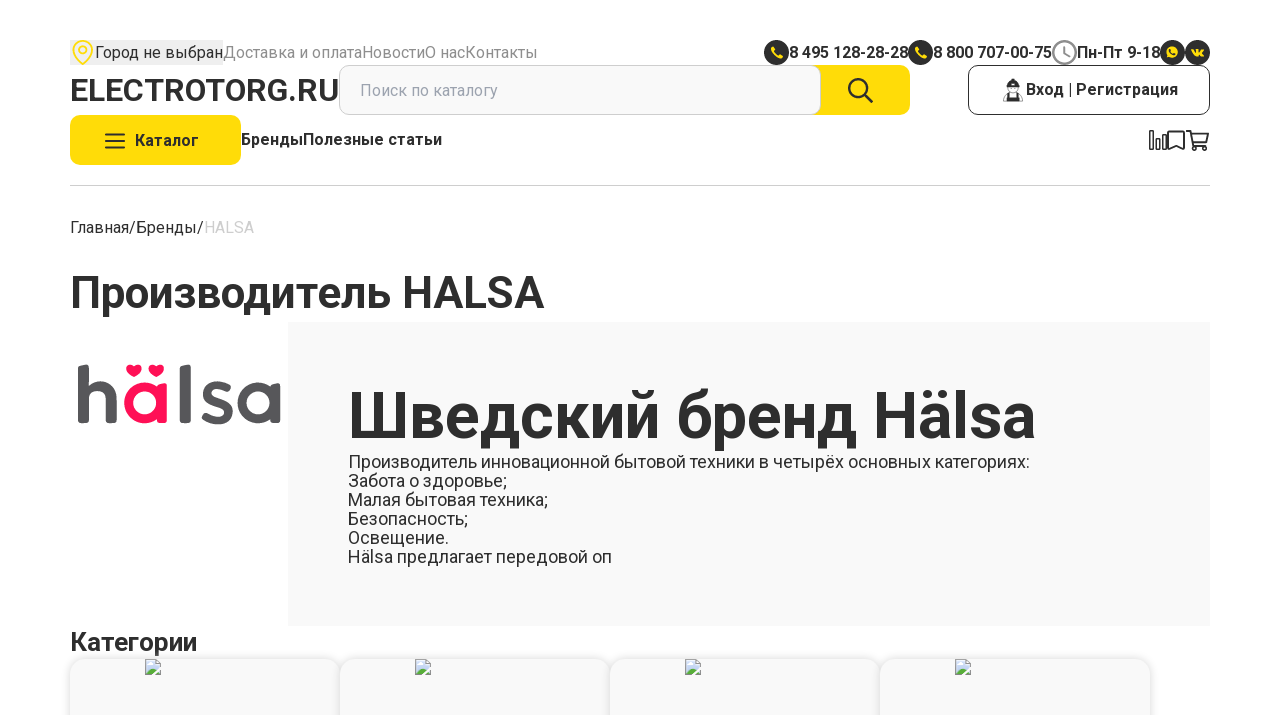

--- FILE ---
content_type: text/html; charset=utf-8
request_url: https://electrotorg.ru/brands/halsa
body_size: 84685
content:
<!DOCTYPE html><html lang="ru-RU" class="__className_4e452d" data-sentry-component="RootLayout" data-sentry-source-file="layout.tsx"><head><meta charSet="utf-8"/><meta name="viewport" content="width=device-width, initial-scale=1"/><link rel="stylesheet" href="/_next/static/css/e8964abfc54ffc22.css" data-precedence="next"/><link rel="stylesheet" href="/_next/static/css/64727947e95641e3.css" data-precedence="next"/><link rel="stylesheet" href="/_next/static/css/ddf7eed36f2675d6.css" data-precedence="next"/><link rel="stylesheet" href="/_next/static/css/7e9ad50a1ab217c5.css" data-precedence="next"/><link rel="stylesheet" href="/_next/static/css/c210d01eec6be74d.css" data-precedence="next"/><link rel="stylesheet" href="/_next/static/css/048ff245b66523ee.css" data-precedence="next"/><link rel="stylesheet" href="/_next/static/css/c4583a10d7910a54.css" data-precedence="next"/><link rel="preload" as="script" fetchPriority="low" href="/_next/static/chunks/webpack-98772cbb7364990b.js"/><script src="/_next/static/chunks/52774a7f-9b291ed11d976648.js" async=""></script><script src="/_next/static/chunks/4bd1b696-223070447addd459.js" async=""></script><script src="/_next/static/chunks/8564-c54939ac02d15a22.js" async=""></script><script src="/_next/static/chunks/main-app-a83e90e95be37af6.js" async=""></script><script src="/_next/static/chunks/app/global-error-0dfafdf5710493cc.js" async=""></script><script src="/_next/static/chunks/c16f53c3-77a091fd6696b651.js" async=""></script><script src="/_next/static/chunks/1356-9c6a591a52f30c3f.js" async=""></script><script src="/_next/static/chunks/1904-38e751125c5ebecf.js" async=""></script><script src="/_next/static/chunks/2641-5952c75472de79a1.js" async=""></script><script src="/_next/static/chunks/6161-6087e8698f57cb6b.js" async=""></script><script src="/_next/static/chunks/5653-a4f514881ef20637.js" async=""></script><script src="/_next/static/chunks/2783-a101418af67b299e.js" async=""></script><script src="/_next/static/chunks/3070-3362cecb87355d7d.js" async=""></script><script src="/_next/static/chunks/8275-ff1fff52f04f1b6a.js" async=""></script><script src="/_next/static/chunks/8074-9239177c16f213ec.js" async=""></script><script src="/_next/static/chunks/4515-7f170b7a72c82cbd.js" async=""></script><script src="/_next/static/chunks/2767-9853f3f49c5f033f.js" async=""></script><script src="/_next/static/chunks/4445-51749b3b11fd5bb7.js" async=""></script><script src="/_next/static/chunks/708-fdbbcfee6a67d1d7.js" async=""></script><script src="/_next/static/chunks/3482-426db2c1f5cca168.js" async=""></script><script src="/_next/static/chunks/app/layout-97796020161d80fb.js" async=""></script><script src="/_next/static/chunks/app/brands/%5Bbrand%5D/page-c05c282ddbf708d0.js" async=""></script><script src="/_next/static/chunks/4551-39b164681683c501.js" async=""></script><script src="/_next/static/chunks/8587-691caf6d71b9fcb3.js" async=""></script><script src="/_next/static/chunks/9533-7ca7d46bffbd83d2.js" async=""></script><script src="/_next/static/chunks/5914-3e91362541ebc3b5.js" async=""></script><script src="/_next/static/chunks/797-2d6c8268b838883a.js" async=""></script><script src="/_next/static/chunks/app/page-8a44958816eb2818.js" async=""></script><meta name="next-size-adjust" content=""/><title>Электроторг</title><meta name="description" content="Электроторг"/><link rel="icon" href="/favicon.ico" type="image/x-icon" sizes="256x256"/><script>document.querySelectorAll('body link[rel="icon"], body link[rel="apple-touch-icon"]').forEach(el => document.head.appendChild(el))</script><meta name="sentry-trace" content="9fe42ad5ffcef7b81f416efecbfffe56-87d95193dcdf28ae-1"/><meta name="baggage" content="sentry-environment=production,sentry-public_key=98ad1e4e2b0fda6113f3113acc607af1,sentry-trace_id=9fe42ad5ffcef7b81f416efecbfffe56,sentry-transaction=GET%20%2Fbrands%2F%5Bbrand%5D,sentry-sampled=true,sentry-sample_rand=0.5676212636487483,sentry-sample_rate=1"/><script src="/_next/static/chunks/polyfills-42372ed130431b0a.js" noModule=""></script></head><body><div class="header_background__rpcgx" data-sentry-component="Header" data-sentry-source-file="header.tsx"><div class="boundary_boundary__tHKe1" data-sentry-component="Boundary" data-sentry-source-file="boundary.tsx"><header class="header_header__w2BOs"><div class="first-line_desktop-container__KbIo8"><div class="first-line_menu-block__G5AUs"><button class="geolocation-button_map__t_WJl"><img alt="Map" loading="lazy" width="25" height="25" decoding="async" data-nimg="1" style="color:transparent" src="/_next/static/media/pin_icon.da1234f9.svg"/><span>Загрузка...</span></button><div class="first-line_links__I9tJG"><a data-sentry-element="Link" data-sentry-source-file="index.tsx" href="/delivery">Доставка и оплата</a><a data-sentry-element="Link" data-sentry-source-file="index.tsx" href="/news">Новости</a><a data-sentry-element="Link" data-sentry-source-file="index.tsx" href="/about">О нас</a><a data-sentry-element="Link" data-sentry-source-file="index.tsx" href="/contacts">Контакты</a></div></div><div class="first-line_info-block__OHG6_"><div class="header-phone_phone__fO3qP" data-sentry-component="HeaderPhone" data-sentry-source-file="header-phone.tsx"><img alt="phone icon" data-sentry-element="Image" data-sentry-source-file="header-phone.tsx" loading="lazy" width="25" height="25" decoding="async" data-nimg="1" style="color:transparent" src="/_next/static/media/phone_icon.b487b975.svg"/><span><a href="tel:8 495 128-28-28">8 495 128-28-28</a></span></div><div class="header-phone_phone__fO3qP" data-sentry-component="HeaderPhone" data-sentry-source-file="header-phone.tsx"><img alt="phone icon" data-sentry-element="Image" data-sentry-source-file="header-phone.tsx" loading="lazy" width="25" height="25" decoding="async" data-nimg="1" style="color:transparent" src="/_next/static/media/phone_icon.b487b975.svg"/><span><a href="tel:8 800 707-00-75">8 800 707-00-75</a></span></div><!--$--><div class="work-hours_work-hours__kOBvW" data-sentry-component="WorkHoursClient" data-sentry-source-file="work-hours-client.tsx"><img alt="clock icon" data-sentry-element="Image" data-sentry-source-file="work-hours-client.tsx" loading="lazy" width="25" height="25" decoding="async" data-nimg="1" style="color:transparent" src="/_next/static/media/clock_icon.865ecaf8.svg"/><span>Пн-Пт 9-18
</span></div><!--/$--><div class="social-icons_icon-group__n1aMO" data-sentry-component="HeaderSocialIcons" data-sentry-source-file="social-icons.tsx"><a data-sentry-element="Link" data-sentry-source-file="social-icons.tsx" href="https://api.whatsapp.com/send/?phone=79363085449&amp;text&amp;type=phone_number&amp;app_absent=0"><img alt="Telegram Icon" data-sentry-element="Image" data-sentry-source-file="social-icons.tsx" loading="lazy" width="25" height="25" decoding="async" data-nimg="1" style="color:transparent" src="/_next/static/media/whatsapp_icon.2dfa38ae.svg"/></a><a data-sentry-element="Link" data-sentry-source-file="social-icons.tsx" href="https://vk.com/electrotorg_ru"><img alt="Whatsapp Icon" data-sentry-element="Image" data-sentry-source-file="social-icons.tsx" loading="lazy" width="25" height="25" decoding="async" data-nimg="1" style="color:transparent" src="/_next/static/media/vk_icon.1e9c1030.svg"/></a></div></div></div><div class="first-line_mobile-container__78DIm"><div class="catalog-button_container__caijv" data-sentry-element="Menu" data-sentry-component="CatalogButton" data-sentry-source-file="catalog-button.tsx" data-headlessui-state=""><button class="button_base__71FoT button_filled__R8J4R button_size-normal__4X781 catalog-button_trigger__9pRin" type="button" id="headlessui-menu-button-«R7cjb»" aria-haspopup="menu" aria-expanded="false" data-headlessui-state=""><svg width="20" height="20" viewBox="0 0 27 21" fill="none" xmlns="http://www.w3.org/2000/svg" data-sentry-element="svg" data-sentry-component="SvgMenuIcon" data-sentry-source-file="menu-icon.tsx"><path id="Union" fill-rule="evenodd" clip-rule="evenodd" d="M0 1.80435C0 1.08398 0.583976 0.5 1.30435 0.5H25.6522C26.3725 0.5 26.9565 1.08398 26.9565 1.80435C26.9565 2.52472 26.3725 3.1087 25.6522 3.1087H1.30435C0.583975 3.1087 0 2.52472 0 1.80435ZM0 10.5C0 9.77962 0.583976 9.19565 1.30435 9.19565H25.6522C26.3725 9.19565 26.9565 9.77962 26.9565 10.5C26.9565 11.2204 26.3725 11.8043 25.6522 11.8043H1.30435C0.583975 11.8043 0 11.2204 0 10.5ZM1.30435 17.8913C0.583976 17.8913 0 18.4753 0 19.1956C0 19.916 0.583975 20.5 1.30435 20.5H25.6522C26.3725 20.5 26.9565 19.916 26.9565 19.1956C26.9565 18.4753 26.3725 17.8913 25.6522 17.8913H1.30435Z" fill="#2E2E2E" data-sentry-element="path" data-sentry-source-file="menu-icon.tsx"></path></svg><span>Каталог</span></button></div><a class="site-title_title__I63qt" data-sentry-element="Link" data-sentry-component="SiteTitle" data-sentry-source-file="site-title.tsx" href="/"><span>Electrotorg.ru</span></a><div class="first-line_right-buttons__bKXy5"><a data-sentry-element="Link" data-sentry-source-file="index.tsx" href="/compare"><svg xmlns="http://www.w3.org/2000/svg" width="18" height="21" viewBox="0 0 18 21" fill="none" data-sentry-element="svg" data-sentry-source-file="compare-icon.tsx" data-sentry-component="SvgCompareIcon"><mask id="path-1-inside-1_4818_2876" fill="white" data-sentry-element="mask" data-sentry-source-file="compare-icon.tsx"><path fill-rule="evenodd" clip-rule="evenodd" d="M0 1.8C0 1.08203 0.58203 0.5 1.3 0.5H3.7C4.41797 0.5 5 1.08203 5 1.8V19.2C5 19.918 4.41797 20.5 3.7 20.5H1.3C0.58203 20.5 0 19.918 0 19.2V1.8ZM13 5.8C13 5.08203 13.582 4.5 14.3 4.5H16.7C17.418 4.5 18 5.08203 18 5.8V19.2C18 19.918 17.418 20.5 16.7 20.5H14.3C13.582 20.5 13 19.918 13 19.2V5.8ZM7.8 8.5C7.08203 8.5 6.5 9.08203 6.5 9.8V19.2C6.5 19.918 7.08203 20.5 7.8 20.5H10.2C10.918 20.5 11.5 19.918 11.5 19.2V9.8C11.5 9.08203 10.918 8.5 10.2 8.5H7.8Z" data-sentry-element="path" data-sentry-source-file="compare-icon.tsx"></path></mask><path d="M1.3 -0.9C-0.191167 -0.9 -1.4 0.308828 -1.4 1.8H1.4C1.4 1.85523 1.35523 1.9 1.3 1.9V-0.9ZM3.7 -0.9H1.3V1.9H3.7V-0.9ZM6.4 1.8C6.4 0.308831 5.19117 -0.9 3.7 -0.9V1.9C3.64477 1.9 3.6 1.85523 3.6 1.8H6.4ZM6.4 19.2V1.8H3.6V19.2H6.4ZM3.7 21.9C5.19117 21.9 6.4 20.6912 6.4 19.2H3.6C3.6 19.1448 3.64477 19.1 3.7 19.1V21.9ZM1.3 21.9H3.7V19.1H1.3V21.9ZM-1.4 19.2C-1.4 20.6912 -0.191168 21.9 1.3 21.9V19.1C1.35523 19.1 1.4 19.1448 1.4 19.2H-1.4ZM-1.4 1.8V19.2H1.4V1.8H-1.4ZM14.3 3.1C12.8088 3.1 11.6 4.30883 11.6 5.8H14.4C14.4 5.85523 14.3552 5.9 14.3 5.9V3.1ZM16.7 3.1H14.3V5.9H16.7V3.1ZM19.4 5.8C19.4 4.30883 18.1912 3.1 16.7 3.1V5.9C16.6448 5.9 16.6 5.85523 16.6 5.8H19.4ZM19.4 19.2V5.8H16.6V19.2H19.4ZM16.7 21.9C18.1912 21.9 19.4 20.6912 19.4 19.2H16.6C16.6 19.1448 16.6448 19.1 16.7 19.1V21.9ZM14.3 21.9H16.7V19.1H14.3V21.9ZM11.6 19.2C11.6 20.6912 12.8088 21.9 14.3 21.9V19.1C14.3552 19.1 14.4 19.1448 14.4 19.2H11.6ZM11.6 5.8V19.2H14.4V5.8H11.6ZM7.9 9.8C7.9 9.85523 7.85523 9.9 7.8 9.9V7.1C6.30883 7.1 5.1 8.30883 5.1 9.8H7.9ZM7.9 19.2V9.8H5.1V19.2H7.9ZM7.8 19.1C7.85523 19.1 7.9 19.1448 7.9 19.2H5.1C5.1 20.6912 6.30883 21.9 7.8 21.9V19.1ZM10.2 19.1H7.8V21.9H10.2V19.1ZM10.1 19.2C10.1 19.1448 10.1448 19.1 10.2 19.1V21.9C11.6912 21.9 12.9 20.6912 12.9 19.2H10.1ZM10.1 9.8V19.2H12.9V9.8H10.1ZM10.2 9.9C10.1448 9.9 10.1 9.85523 10.1 9.8H12.9C12.9 8.30883 11.6912 7.1 10.2 7.1V9.9ZM7.8 9.9H10.2V7.1H7.8V9.9Z" fill="#2E2E2E" mask="url(#path-1-inside-1_4818_2876)" data-sentry-element="path" data-sentry-source-file="compare-icon.tsx"></path></svg></a><a data-sentry-element="Link" data-sentry-source-file="index.tsx" href="/favorites"><svg xmlns="http://www.w3.org/2000/svg" width="18" height="20" viewBox="0 0 18 20" fill="none" data-sentry-element="svg" data-sentry-source-file="bookmark-icon.tsx" data-sentry-component="SvgBookmarkIcon"><path d="M1 2V17.4588C1 18.1831 1.74601 18.6672 2.40744 18.3721L8.85396 15.4959C9.12164 15.3765 9.42823 15.3805 9.69268 15.5069L15.5687 18.3158C16.2324 18.6331 17 18.1493 17 17.4136V2C17 1.44772 16.5523 1 16 1H2C1.44772 1 1 1.44772 1 2Z" stroke="#2E2E2E" stroke-width="1.6" data-sentry-element="path" data-sentry-source-file="bookmark-icon.tsx"></path></svg></a><a data-sentry-element="Link" data-sentry-source-file="index.tsx" href="/cart"><svg xmlns="http://www.w3.org/2000/svg" width="25" height="26" viewBox="0 0 25 26" fill="none" data-sentry-element="svg" data-sentry-source-file="cart-icon.tsx" data-sentry-component="SvgCartIcon"><path d="M23.0413 5.125H6.76118L6.41274 3.29537C6.32474 2.83337 5.93054 2.5 5.47222 2.5H1.47917C1.21455 2.5 1 2.72038 1 2.99219V3.97656C1 4.24837 1.21455 4.46875 1.47917 4.46875H4.68319L7.46212 19.058C7.02137 19.5297 6.75 20.1696 6.75 20.875C6.75 22.3247 7.89417 23.5 9.30555 23.5C10.7169 23.5 11.8611 22.3247 11.8611 20.875C11.8616 20.4141 11.7434 19.9613 11.5184 19.5625H17.315C17.09 19.9613 16.9718 20.4141 16.9723 20.875C16.9723 22.3247 18.1164 23.5 19.5278 23.5C20.9392 23.5 22.0834 22.3247 22.0834 20.875C22.0834 20.1311 21.7817 19.4601 21.2977 18.9825L21.339 18.7873C21.469 18.1738 21.0139 17.5938 20.4026 17.5938H9.13625L8.7613 15.625H21.2358C21.6866 15.625 22.0765 15.3022 22.1723 14.8497L23.9778 6.31847C24.1076 5.70492 23.6526 5.125 23.0413 5.125ZM9.30555 21.8594C8.77711 21.8594 8.34722 21.4178 8.34722 20.875C8.34722 20.3322 8.77711 19.8906 9.30555 19.8906C9.83399 19.8906 10.2639 20.3322 10.2639 20.875C10.2639 21.4178 9.83399 21.8594 9.30555 21.8594ZM19.5278 21.8594C18.9993 21.8594 18.5694 21.4178 18.5694 20.875C18.5694 20.3322 18.9993 19.8906 19.5278 19.8906C20.0562 19.8906 20.4861 20.3322 20.4861 20.875C20.4861 21.4178 20.0562 21.8594 19.5278 21.8594ZM20.4637 13.6562H8.38635L7.13613 7.09375L21.8525 7.09375L20.4637 13.6562Z" fill="#2E2E2E" data-sentry-element="path" data-sentry-source-file="cart-icon.tsx"></path></svg></a></div></div><div class="second-line_container__VMsKM" data-sentry-component="HeaderSecondLine" data-sentry-source-file="index.tsx"><div class="second-line_search-title__Gb8Hv"><div class="second-line_title__AOWRH"><a class="site-title_title__I63qt" data-sentry-element="Link" data-sentry-component="SiteTitle" data-sentry-source-file="site-title.tsx" href="/"><span>Electrotorg.ru</span></a></div><div class="search-input_container__QeK_H" data-sentry-element="Combobox" data-sentry-component="HeaderSearchInput" data-sentry-source-file="search-input.tsx" data-headlessui-state=""><form class="search-input_form__ISxuV"><input class="search-input_input__n2WQp" placeholder="Поиск по каталогу" data-sentry-element="ComboboxInput" data-sentry-source-file="search-input.tsx" id="headlessui-combobox-input-«R2rj3b»" role="combobox" type="text" aria-expanded="false" aria-autocomplete="list" data-headlessui-state="" value=""/><button type="submit" class="search-input_button__5__iX"><svg xmlns="http://www.w3.org/2000/svg" width="25" height="25" fill="none" data-sentry-element="svg" data-sentry-component="SearchIcon" data-sentry-source-file="search.icon.tsx"><path fill="#2E2E2E" d="M24.828 22.894 18.9 16.967a.58.58 0 0 0-.415-.17h-.644a10.129 10.129 0 0 0 2.47-6.641C20.311 4.546 15.766 0 10.156 0 4.546 0 0 4.546 0 10.156S4.546 20.31 10.156 20.31c2.539 0 4.858-.932 6.64-2.47v.644a.6.6 0 0 0 .17.415l5.928 5.928c.23.23.6.23.83 0l1.104-1.104c.23-.23.23-.6 0-.83Zm-14.672-4.926a7.81 7.81 0 0 1-7.812-7.812 7.81 7.81 0 0 1 7.812-7.812 7.81 7.81 0 0 1 7.812 7.812 7.81 7.81 0 0 1-7.812 7.812Z" data-sentry-element="path" data-sentry-source-file="search.icon.tsx"></path></svg></button></form></div></div><div class="second-line_right-actions__VAr1t"><button class="button_base__71FoT button_outlined__73vlb button_size-normal__4X781 login-button_desktop-button__kuFMx" type="button" data-sentry-element="Button" data-sentry-component="DesktopLoginButton" data-sentry-source-file="login-button.tsx" data-headlessui-state=""><svg width="26" height="26" viewBox="0 0 26 26" fill="none" xmlns="http://www.w3.org/2000/svg" data-sentry-element="svg" data-sentry-source-file="login-icon.tsx" data-sentry-component="SvgLoginIcon"><g id="login-auth 1" data-sentry-element="g" data-sentry-source-file="login-icon.tsx"><g id="Group" data-sentry-element="g" data-sentry-source-file="login-icon.tsx"><path id="Vector" d="M7.24139 8.25685L7.62945 6.8122L8.26799 5.68153L9.11467 4.57379L10.517 3.73946L11.3319 3.37609L11.8046 3.18206L11.847 1.875L14.2106 1.91204L14.2812 3.37609L15.5971 3.74475L16.8195 4.60731L17.8549 5.91261L18.5375 7.36255L18.6927 8.23392L18.7227 8.56025L19.2043 8.60258L19.2237 9.27993L19.1813 10.019L10.3847 10.0331L7.02795 10.0225L6.85685 8.96771L6.85156 8.43677L7.24139 8.25685Z" fill="#2E2E2E" data-sentry-element="path" data-sentry-source-file="login-icon.tsx"></path><path id="Vector_2" d="M7.59821 16.4814V20.743L6.92969 20.7818V24.105H19.1501L19.1413 20.7236L18.3687 20.6954V16.3914L17.1569 15.7158L16.7018 15.5165V20.4872V20.7959H9.60026L9.32685 20.676L9.33567 15.4883L7.66877 16.3544L7.59821 16.4814Z" fill="#2E2E2E" data-sentry-element="path" data-sentry-source-file="login-icon.tsx"></path><path id="Vector_3" d="M11.3125 7.90231V6.5H14.7222V8.36093L14.6551 8.54085H11.4413L11.3125 7.90231Z" fill="white" data-sentry-element="path" data-sentry-source-file="login-icon.tsx"></path><path id="Vector_4" d="M18.1574 10.0508C18.1997 10.3154 18.2244 10.5852 18.2244 10.8604C18.2244 13.6492 15.8907 15.9123 13.0067 15.9123C10.1227 15.9123 7.78906 13.6492 7.78906 10.8604C7.78906 10.5994 7.80847 10.3401 7.8508 10.0878" stroke="#2E2E2E" stroke-width="0.481073" stroke-miterlimit="10" data-sentry-element="path" data-sentry-source-file="login-icon.tsx"></path><path id="Vector_5" d="M14.2891 3.28906C16.7127 3.85175 18.5454 5.94552 18.7165 8.49791" stroke="#2E2E2E" stroke-width="0.473453" stroke-miterlimit="10" data-sentry-element="path" data-sentry-source-file="login-icon.tsx"></path><path id="Vector_6" d="M7.27344 8.478C7.45336 5.89739 9.33369 3.79127 11.8049 3.26562" stroke="#2E2E2E" stroke-width="0.473453" stroke-miterlimit="10" data-sentry-element="path" data-sentry-source-file="login-icon.tsx"></path><path id="Vector_7" d="M15.7144 15.1598C19.6867 16.2957 22.5848 19.88 22.5848 24.1275H3.4375C3.4375 19.8765 6.34973 16.2869 10.3309 15.1562" stroke="#2E2E2E" stroke-width="0.469908" stroke-miterlimit="10" data-sentry-element="path" data-sentry-source-file="login-icon.tsx"></path><path id="Vector_8" d="M11.1759 12.133C11.4369 12.133 11.6486 11.9213 11.6486 11.6602C11.6486 11.3991 11.4369 11.1875 11.1759 11.1875C10.9148 11.1875 10.7031 11.3991 10.7031 11.6602C10.7031 11.9213 10.9148 12.133 11.1759 12.133Z" fill="#2E2E2E" data-sentry-element="path" data-sentry-source-file="login-icon.tsx"></path><path id="Vector_9" d="M14.8477 12.133C15.1088 12.133 15.3205 11.9213 15.3205 11.6602C15.3205 11.3991 15.1088 11.1875 14.8477 11.1875C14.5866 11.1875 14.375 11.3991 14.375 11.6602C14.375 11.9213 14.5866 12.133 14.8477 12.133Z" fill="#2E2E2E" data-sentry-element="path" data-sentry-source-file="login-icon.tsx"></path><path id="Vector_10" d="M9.70312 4.09375V6.16812" stroke="#2E2E2E" stroke-width="0.473453" stroke-miterlimit="10" data-sentry-element="path" data-sentry-source-file="login-icon.tsx"></path><path id="Vector_11" d="M16.3125 4.09375V6.16812" stroke="#2E2E2E" stroke-width="0.473453" stroke-miterlimit="10" data-sentry-element="path" data-sentry-source-file="login-icon.tsx"></path><path id="Vector_12" d="M11.8125 5.42779V1.91406H14.2449V5.41897V5.42779" stroke="#2E2E2E" stroke-width="0.473453" stroke-miterlimit="10" data-sentry-element="path" data-sentry-source-file="login-icon.tsx"></path><path id="Vector_13" d="M9.32836 8.5H6.89062V10.0664H19.2186V8.54586H16.6768" stroke="#2E2E2E" stroke-width="0.473453" stroke-miterlimit="10" data-sentry-element="path" data-sentry-source-file="login-icon.tsx"></path><path id="Vector_14" d="M14.7491 6.5H11.3359V8.49323H14.7491V6.5Z" stroke="#2E2E2E" stroke-width="0.473453" stroke-miterlimit="10" data-sentry-element="path" data-sentry-source-file="login-icon.tsx"></path><path id="Vector_15" d="M16.7188 15.5547V20.7388" stroke="#2E2E2E" stroke-width="0.473453" stroke-miterlimit="10" data-sentry-element="path" data-sentry-source-file="login-icon.tsx"></path><path id="Vector_16" d="M18.3906 16.2617V20.7403" stroke="#2E2E2E" stroke-width="0.473453" stroke-miterlimit="10" data-sentry-element="path" data-sentry-source-file="login-icon.tsx"></path><path id="Vector_17" d="M9.3125 15.5547V20.7388" stroke="#2E2E2E" stroke-width="0.473453" stroke-miterlimit="10" data-sentry-element="path" data-sentry-source-file="login-icon.tsx"></path><path id="Vector_18" d="M7.64062 16.2617V20.7403" stroke="#2E2E2E" stroke-width="0.473453" stroke-miterlimit="10" data-sentry-element="path" data-sentry-source-file="login-icon.tsx"></path><path id="Vector_19" d="M19.1763 20.75H6.89062V24.0785H19.1763V20.75Z" stroke="#2E2E2E" stroke-width="0.459448" stroke-miterlimit="10" data-sentry-element="path" data-sentry-source-file="login-icon.tsx"></path></g></g></svg>Вход | Регистрация</button><button class="login-button_mobile-button__NuXu8" data-sentry-component="MobileLoginButton" data-sentry-source-file="login-button.tsx"><svg width="26" height="26" viewBox="0 0 26 26" fill="none" xmlns="http://www.w3.org/2000/svg" data-sentry-element="svg" data-sentry-source-file="login-icon.tsx" data-sentry-component="SvgLoginIcon"><g id="login-auth 1" data-sentry-element="g" data-sentry-source-file="login-icon.tsx"><g id="Group" data-sentry-element="g" data-sentry-source-file="login-icon.tsx"><path id="Vector" d="M7.24139 8.25685L7.62945 6.8122L8.26799 5.68153L9.11467 4.57379L10.517 3.73946L11.3319 3.37609L11.8046 3.18206L11.847 1.875L14.2106 1.91204L14.2812 3.37609L15.5971 3.74475L16.8195 4.60731L17.8549 5.91261L18.5375 7.36255L18.6927 8.23392L18.7227 8.56025L19.2043 8.60258L19.2237 9.27993L19.1813 10.019L10.3847 10.0331L7.02795 10.0225L6.85685 8.96771L6.85156 8.43677L7.24139 8.25685Z" fill="#2E2E2E" data-sentry-element="path" data-sentry-source-file="login-icon.tsx"></path><path id="Vector_2" d="M7.59821 16.4814V20.743L6.92969 20.7818V24.105H19.1501L19.1413 20.7236L18.3687 20.6954V16.3914L17.1569 15.7158L16.7018 15.5165V20.4872V20.7959H9.60026L9.32685 20.676L9.33567 15.4883L7.66877 16.3544L7.59821 16.4814Z" fill="#2E2E2E" data-sentry-element="path" data-sentry-source-file="login-icon.tsx"></path><path id="Vector_3" d="M11.3125 7.90231V6.5H14.7222V8.36093L14.6551 8.54085H11.4413L11.3125 7.90231Z" fill="white" data-sentry-element="path" data-sentry-source-file="login-icon.tsx"></path><path id="Vector_4" d="M18.1574 10.0508C18.1997 10.3154 18.2244 10.5852 18.2244 10.8604C18.2244 13.6492 15.8907 15.9123 13.0067 15.9123C10.1227 15.9123 7.78906 13.6492 7.78906 10.8604C7.78906 10.5994 7.80847 10.3401 7.8508 10.0878" stroke="#2E2E2E" stroke-width="0.481073" stroke-miterlimit="10" data-sentry-element="path" data-sentry-source-file="login-icon.tsx"></path><path id="Vector_5" d="M14.2891 3.28906C16.7127 3.85175 18.5454 5.94552 18.7165 8.49791" stroke="#2E2E2E" stroke-width="0.473453" stroke-miterlimit="10" data-sentry-element="path" data-sentry-source-file="login-icon.tsx"></path><path id="Vector_6" d="M7.27344 8.478C7.45336 5.89739 9.33369 3.79127 11.8049 3.26562" stroke="#2E2E2E" stroke-width="0.473453" stroke-miterlimit="10" data-sentry-element="path" data-sentry-source-file="login-icon.tsx"></path><path id="Vector_7" d="M15.7144 15.1598C19.6867 16.2957 22.5848 19.88 22.5848 24.1275H3.4375C3.4375 19.8765 6.34973 16.2869 10.3309 15.1562" stroke="#2E2E2E" stroke-width="0.469908" stroke-miterlimit="10" data-sentry-element="path" data-sentry-source-file="login-icon.tsx"></path><path id="Vector_8" d="M11.1759 12.133C11.4369 12.133 11.6486 11.9213 11.6486 11.6602C11.6486 11.3991 11.4369 11.1875 11.1759 11.1875C10.9148 11.1875 10.7031 11.3991 10.7031 11.6602C10.7031 11.9213 10.9148 12.133 11.1759 12.133Z" fill="#2E2E2E" data-sentry-element="path" data-sentry-source-file="login-icon.tsx"></path><path id="Vector_9" d="M14.8477 12.133C15.1088 12.133 15.3205 11.9213 15.3205 11.6602C15.3205 11.3991 15.1088 11.1875 14.8477 11.1875C14.5866 11.1875 14.375 11.3991 14.375 11.6602C14.375 11.9213 14.5866 12.133 14.8477 12.133Z" fill="#2E2E2E" data-sentry-element="path" data-sentry-source-file="login-icon.tsx"></path><path id="Vector_10" d="M9.70312 4.09375V6.16812" stroke="#2E2E2E" stroke-width="0.473453" stroke-miterlimit="10" data-sentry-element="path" data-sentry-source-file="login-icon.tsx"></path><path id="Vector_11" d="M16.3125 4.09375V6.16812" stroke="#2E2E2E" stroke-width="0.473453" stroke-miterlimit="10" data-sentry-element="path" data-sentry-source-file="login-icon.tsx"></path><path id="Vector_12" d="M11.8125 5.42779V1.91406H14.2449V5.41897V5.42779" stroke="#2E2E2E" stroke-width="0.473453" stroke-miterlimit="10" data-sentry-element="path" data-sentry-source-file="login-icon.tsx"></path><path id="Vector_13" d="M9.32836 8.5H6.89062V10.0664H19.2186V8.54586H16.6768" stroke="#2E2E2E" stroke-width="0.473453" stroke-miterlimit="10" data-sentry-element="path" data-sentry-source-file="login-icon.tsx"></path><path id="Vector_14" d="M14.7491 6.5H11.3359V8.49323H14.7491V6.5Z" stroke="#2E2E2E" stroke-width="0.473453" stroke-miterlimit="10" data-sentry-element="path" data-sentry-source-file="login-icon.tsx"></path><path id="Vector_15" d="M16.7188 15.5547V20.7388" stroke="#2E2E2E" stroke-width="0.473453" stroke-miterlimit="10" data-sentry-element="path" data-sentry-source-file="login-icon.tsx"></path><path id="Vector_16" d="M18.3906 16.2617V20.7403" stroke="#2E2E2E" stroke-width="0.473453" stroke-miterlimit="10" data-sentry-element="path" data-sentry-source-file="login-icon.tsx"></path><path id="Vector_17" d="M9.3125 15.5547V20.7388" stroke="#2E2E2E" stroke-width="0.473453" stroke-miterlimit="10" data-sentry-element="path" data-sentry-source-file="login-icon.tsx"></path><path id="Vector_18" d="M7.64062 16.2617V20.7403" stroke="#2E2E2E" stroke-width="0.473453" stroke-miterlimit="10" data-sentry-element="path" data-sentry-source-file="login-icon.tsx"></path><path id="Vector_19" d="M19.1763 20.75H6.89062V24.0785H19.1763V20.75Z" stroke="#2E2E2E" stroke-width="0.459448" stroke-miterlimit="10" data-sentry-element="path" data-sentry-source-file="login-icon.tsx"></path></g></g></svg>Вход</button><!--$--><div class="work-hours_work-hours__kOBvW" data-sentry-component="WorkHoursClient" data-sentry-source-file="work-hours-client.tsx"><img alt="clock icon" data-sentry-element="Image" data-sentry-source-file="work-hours-client.tsx" loading="lazy" width="25" height="25" decoding="async" data-nimg="1" style="color:transparent" src="/_next/static/media/clock_icon.865ecaf8.svg"/><span>Пн-Пт 9-18
</span></div><!--/$--><div class="social-icons_icon-group__n1aMO" data-sentry-component="HeaderSocialIcons" data-sentry-source-file="social-icons.tsx"><a data-sentry-element="Link" data-sentry-source-file="social-icons.tsx" href="https://api.whatsapp.com/send/?phone=79363085449&amp;text&amp;type=phone_number&amp;app_absent=0"><img alt="Telegram Icon" data-sentry-element="Image" data-sentry-source-file="social-icons.tsx" loading="lazy" width="25" height="25" decoding="async" data-nimg="1" style="color:transparent" src="/_next/static/media/whatsapp_icon.2dfa38ae.svg"/></a><a data-sentry-element="Link" data-sentry-source-file="social-icons.tsx" href="https://vk.com/electrotorg_ru"><img alt="Whatsapp Icon" data-sentry-element="Image" data-sentry-source-file="social-icons.tsx" loading="lazy" width="25" height="25" decoding="async" data-nimg="1" style="color:transparent" src="/_next/static/media/vk_icon.1e9c1030.svg"/></a></div></div></div><div class="third-line_line__QBU4e" data-sentry-component="HeaderThirdLine" data-sentry-source-file="index.tsx"><div class="third-line_left-container__iw4Ad"><div class="catalog-button_container__caijv" data-sentry-element="Menu" data-sentry-component="CatalogButton" data-sentry-source-file="catalog-button.tsx" data-headlessui-state=""><button class="button_base__71FoT button_filled__R8J4R button_size-normal__4X781 catalog-button_trigger__9pRin" type="button" id="headlessui-menu-button-«R7bjb»" aria-haspopup="menu" aria-expanded="false" data-headlessui-state=""><svg width="20" height="20" viewBox="0 0 27 21" fill="none" xmlns="http://www.w3.org/2000/svg" data-sentry-element="svg" data-sentry-component="SvgMenuIcon" data-sentry-source-file="menu-icon.tsx"><path id="Union" fill-rule="evenodd" clip-rule="evenodd" d="M0 1.80435C0 1.08398 0.583976 0.5 1.30435 0.5H25.6522C26.3725 0.5 26.9565 1.08398 26.9565 1.80435C26.9565 2.52472 26.3725 3.1087 25.6522 3.1087H1.30435C0.583975 3.1087 0 2.52472 0 1.80435ZM0 10.5C0 9.77962 0.583976 9.19565 1.30435 9.19565H25.6522C26.3725 9.19565 26.9565 9.77962 26.9565 10.5C26.9565 11.2204 26.3725 11.8043 25.6522 11.8043H1.30435C0.583975 11.8043 0 11.2204 0 10.5ZM1.30435 17.8913C0.583976 17.8913 0 18.4753 0 19.1956C0 19.916 0.583975 20.5 1.30435 20.5H25.6522C26.3725 20.5 26.9565 19.916 26.9565 19.1956C26.9565 18.4753 26.3725 17.8913 25.6522 17.8913H1.30435Z" fill="#2E2E2E" data-sentry-element="path" data-sentry-source-file="menu-icon.tsx"></path></svg><span>Каталог</span></button></div><div class="third-line_links__3C6QA"><a data-sentry-element="Link" data-sentry-source-file="index.tsx" href="/brands">Бренды</a><a data-sentry-element="Link" data-sentry-source-file="index.tsx" href="/articles">Полезные статьи</a></div></div><div class="third-line_links__3C6QA"><a data-sentry-element="Link" data-sentry-source-file="index.tsx" href="/compare"><img alt="Icon" data-sentry-element="Image" data-sentry-source-file="index.tsx" loading="lazy" width="18" height="20" decoding="async" data-nimg="1" style="color:transparent" src="/_next/static/media/stats_icon.71d9ff58.svg"/></a><a data-sentry-element="Link" data-sentry-source-file="index.tsx" href="/favorites"><img alt="Icon" data-sentry-element="Image" data-sentry-source-file="index.tsx" loading="lazy" width="18" height="20" decoding="async" data-nimg="1" style="color:transparent" src="/_next/static/media/bookmark_icon.736e5b00.svg"/></a><a class="third-line_cart-link__OlXyw" data-sentry-element="Link" data-sentry-source-file="index.tsx" href="/cart"><img alt="Icon" data-sentry-element="Image" data-sentry-source-file="index.tsx" loading="lazy" width="25" height="25" decoding="async" data-nimg="1" style="color:transparent" src="/_next/static/media/cart_icon.cd28bbcf.svg"/></a></div></div></header></div></div><div class="body-content_content__nquh_ body-content_white__uEplK" data-sentry-component="BodyContent" data-sentry-source-file="body-content.tsx"><div class="boundary_boundary__tHKe1" data-sentry-component="Boundary" data-sentry-source-file="boundary.tsx"><div class="breadcrumb_breadcrumb__iPBsT" data-sentry-component="Breadcrumb" data-sentry-source-file="breadcrumb.tsx"><a href="/">Главная</a><span>/</span><a href="/brands">Бренды</a><span>/</span><a href="/brands/halsa">HALSA</a></div><div class="brand-description_container__36zPT" data-sentry-component="BrandDescription" data-sentry-source-file="brand-description.tsx"><div class="brand-description_first-segment__Ac0JV"><h2 class="brand-description_title__GF3Fx">Производитель <!-- -->HALSA</h2><div class="brand-description_description-with-logo__pfirY"><div><img alt="Brand image" data-sentry-element="Image" data-sentry-source-file="brand-description.tsx" loading="lazy" width="277" height="183" decoding="async" data-nimg="1" style="color:transparent" src="https://storage.yandexcloud.net/asds/brand/halsa.svg"/></div><div class="brand-description_description__0oiCF prose max-w-none"><h1>Шведский бренд Hälsa</h1><p>Производитель инновационной бытовой техники в четырёх основных категориях:</p><ul><li>Забота о здоровье;</li><li>Малая бытовая техника;</li><li>Безопасность;</li><li>Освещение.</li></ul><p>Hälsa предлагает передовой оп</div></div></div><div id="Категории" class="with-title_container__psmt3" data-sentry-component="WithTitle" data-sentry-source-file="with-title.tsx"><h3>Категории</h3><div class="catalog-tile-category_list__xG_tb" data-sentry-component="CatalogTileCategoryListRender" data-sentry-source-file="catalog-tile-category.tsx"><a class="catalog-tile-category_container__j4Xbx" data-sentry-element="Link" data-sentry-component="CatalogTileCategory" data-sentry-source-file="catalog-tile-category.tsx" href="/catalog/nochniki?filters=N4IgtATCBcDaIAsCGAbAzkkBdAvkA"><img alt="image" loading="lazy" width="195" height="195" decoding="async" data-nimg="1" class="catalog-tile-category_image__ZKXsI" style="color:transparent" srcSet="/_next/image?url=https%3A%2F%2Fstorage.yandexcloud.net%2Fasds%2Fcatalog-image%2F176.png&amp;w=256&amp;q=75 1x, /_next/image?url=https%3A%2F%2Fstorage.yandexcloud.net%2Fasds%2Fcatalog-image%2F176.png&amp;w=640&amp;q=75 2x" src="/_next/image?url=https%3A%2F%2Fstorage.yandexcloud.net%2Fasds%2Fcatalog-image%2F176.png&amp;w=640&amp;q=75"/><span class="catalog-tile-category_title__yGG07">Ночники</span></a><a class="catalog-tile-category_container__j4Xbx" data-sentry-element="Link" data-sentry-component="CatalogTileCategory" data-sentry-source-file="catalog-tile-category.tsx" href="/catalog/napilniki?filters=N4IgtATCBcDaIAsCGAbAzkkBdAvkA"><img alt="image" loading="lazy" width="195" height="195" decoding="async" data-nimg="1" class="catalog-tile-category_image__ZKXsI" style="color:transparent" srcSet="/_next/image?url=https%3A%2F%2Fstorage.yandexcloud.net%2Fasds%2Fcatalog-image%2F302.png&amp;w=256&amp;q=75 1x, /_next/image?url=https%3A%2F%2Fstorage.yandexcloud.net%2Fasds%2Fcatalog-image%2F302.png&amp;w=640&amp;q=75 2x" src="/_next/image?url=https%3A%2F%2Fstorage.yandexcloud.net%2Fasds%2Fcatalog-image%2F302.png&amp;w=640&amp;q=75"/><span class="catalog-tile-category_title__yGG07">Напильники</span></a><a class="catalog-tile-category_container__j4Xbx" data-sentry-element="Link" data-sentry-component="CatalogTileCategory" data-sentry-source-file="catalog-tile-category.tsx" href="/catalog/vesy-napolnye?filters=N4IgtATCBcDaIAsCGAbAzkkBdAvkA"><img alt="image" loading="lazy" width="195" height="195" decoding="async" data-nimg="1" class="catalog-tile-category_image__ZKXsI" style="color:transparent" srcSet="/_next/image?url=https%3A%2F%2Fstorage.yandexcloud.net%2Fasds%2Fcatalog-image%2F471.png&amp;w=256&amp;q=75 1x, /_next/image?url=https%3A%2F%2Fstorage.yandexcloud.net%2Fasds%2Fcatalog-image%2F471.png&amp;w=640&amp;q=75 2x" src="/_next/image?url=https%3A%2F%2Fstorage.yandexcloud.net%2Fasds%2Fcatalog-image%2F471.png&amp;w=640&amp;q=75"/><span class="catalog-tile-category_title__yGG07">Весы напольные</span></a><a class="catalog-tile-category_container__j4Xbx" data-sentry-element="Link" data-sentry-component="CatalogTileCategory" data-sentry-source-file="catalog-tile-category.tsx" href="/catalog/termometry?filters=N4IgtATCBcDaIAsCGAbAzkkBdAvkA"><img alt="image" loading="lazy" width="195" height="195" decoding="async" data-nimg="1" class="catalog-tile-category_image__ZKXsI" style="color:transparent" srcSet="/_next/image?url=https%3A%2F%2Fstorage.yandexcloud.net%2Fasds%2Fcatalog-image%2F472.png&amp;w=256&amp;q=75 1x, /_next/image?url=https%3A%2F%2Fstorage.yandexcloud.net%2Fasds%2Fcatalog-image%2F472.png&amp;w=640&amp;q=75 2x" src="/_next/image?url=https%3A%2F%2Fstorage.yandexcloud.net%2Fasds%2Fcatalog-image%2F472.png&amp;w=640&amp;q=75"/><span class="catalog-tile-category_title__yGG07">Термометры</span></a><a class="catalog-tile-category_container__j4Xbx" data-sentry-element="Link" data-sentry-component="CatalogTileCategory" data-sentry-source-file="catalog-tile-category.tsx" href="/catalog/detskaya-bezopastnost?filters=N4IgtATCBcDaIAsCGAbAzkkBdAvkA"><img alt="image" loading="lazy" width="195" height="195" decoding="async" data-nimg="1" class="catalog-tile-category_image__ZKXsI" style="color:transparent" srcSet="/_next/image?url=https%3A%2F%2Fstorage.yandexcloud.net%2Fasds%2Fcatalog-image%2F474.png&amp;w=256&amp;q=75 1x, /_next/image?url=https%3A%2F%2Fstorage.yandexcloud.net%2Fasds%2Fcatalog-image%2F474.png&amp;w=640&amp;q=75 2x" src="/_next/image?url=https%3A%2F%2Fstorage.yandexcloud.net%2Fasds%2Fcatalog-image%2F474.png&amp;w=640&amp;q=75"/><span class="catalog-tile-category_title__yGG07">Детская безопасность</span></a><a class="catalog-tile-category_container__j4Xbx" data-sentry-element="Link" data-sentry-component="CatalogTileCategory" data-sentry-source-file="catalog-tile-category.tsx" href="/catalog/krasota-i-ukhod?filters=N4IgtATCBcDaIAsCGAbAzkkBdAvkA"><img alt="image" loading="lazy" width="195" height="195" decoding="async" data-nimg="1" class="catalog-tile-category_image__ZKXsI" style="color:transparent" srcSet="/_next/image?url=https%3A%2F%2Fstorage.yandexcloud.net%2Fasds%2Fcatalog-image%2F475.png&amp;w=256&amp;q=75 1x, /_next/image?url=https%3A%2F%2Fstorage.yandexcloud.net%2Fasds%2Fcatalog-image%2F475.png&amp;w=640&amp;q=75 2x" src="/_next/image?url=https%3A%2F%2Fstorage.yandexcloud.net%2Fasds%2Fcatalog-image%2F475.png&amp;w=640&amp;q=75"/><span class="catalog-tile-category_title__yGG07">Красота и уход</span></a><a class="catalog-tile-category_container__j4Xbx" data-sentry-element="Link" data-sentry-component="CatalogTileCategory" data-sentry-source-file="catalog-tile-category.tsx" href="/catalog/umnye-pomoshchniki?filters=N4IgtATCBcDaIAsCGAbAzkkBdAvkA"><img alt="image" loading="lazy" width="195" height="195" decoding="async" data-nimg="1" class="catalog-tile-category_image__ZKXsI" style="color:transparent" srcSet="/_next/image?url=https%3A%2F%2Fstorage.yandexcloud.net%2Fasds%2Fcatalog-image%2F480.png&amp;w=256&amp;q=75 1x, /_next/image?url=https%3A%2F%2Fstorage.yandexcloud.net%2Fasds%2Fcatalog-image%2F480.png&amp;w=640&amp;q=75 2x" src="/_next/image?url=https%3A%2F%2Fstorage.yandexcloud.net%2Fasds%2Fcatalog-image%2F480.png&amp;w=640&amp;q=75"/><span class="catalog-tile-category_title__yGG07">Умные помощники</span></a><a class="catalog-tile-category_container__j4Xbx" data-sentry-element="Link" data-sentry-component="CatalogTileCategory" data-sentry-source-file="catalog-tile-category.tsx" href="/catalog/sistemy-khraneniya?filters=N4IgtATCBcDaIAsCGAbAzkkBdAvkA"><img alt="image" loading="lazy" width="195" height="195" decoding="async" data-nimg="1" class="catalog-tile-category_image__ZKXsI" style="color:transparent" srcSet="/_next/image?url=https%3A%2F%2Fstorage.yandexcloud.net%2Fasds%2Fcatalog-image%2F487.png&amp;w=256&amp;q=75 1x, /_next/image?url=https%3A%2F%2Fstorage.yandexcloud.net%2Fasds%2Fcatalog-image%2F487.png&amp;w=640&amp;q=75 2x" src="/_next/image?url=https%3A%2F%2Fstorage.yandexcloud.net%2Fasds%2Fcatalog-image%2F487.png&amp;w=640&amp;q=75"/><span class="catalog-tile-category_title__yGG07">Системы хранения</span></a><a class="catalog-tile-category_container__j4Xbx" data-sentry-element="Link" data-sentry-component="CatalogTileCategory" data-sentry-source-file="catalog-tile-category.tsx" href="/catalog/tovary-dlya-uborki-snega?filters=N4IgtATCBcDaIAsCGAbAzkkBdAvkA"><img alt="image" loading="lazy" width="195" height="195" decoding="async" data-nimg="1" class="catalog-tile-category_image__ZKXsI" style="color:transparent" srcSet="/_next/image?url=https%3A%2F%2Fstorage.yandexcloud.net%2Fasds%2Fcatalog-image%2F522.png&amp;w=256&amp;q=75 1x, /_next/image?url=https%3A%2F%2Fstorage.yandexcloud.net%2Fasds%2Fcatalog-image%2F522.png&amp;w=640&amp;q=75 2x" src="/_next/image?url=https%3A%2F%2Fstorage.yandexcloud.net%2Fasds%2Fcatalog-image%2F522.png&amp;w=640&amp;q=75"/><span class="catalog-tile-category_title__yGG07">Товары для уборки снега</span></a></div></div></div></div></div><!--$--><!--/$--><!--$--><!--/$--><footer class="footer_footer__mQF6i" data-sentry-component="Footer" data-sentry-source-file="footer.tsx"><a class="footer_logo__z_NFK" data-sentry-element="Link" data-sentry-source-file="footer.tsx" href="/"><svg width="190" height="57" viewBox="0 0 190 57" fill="none" xmlns="http://www.w3.org/2000/svg" xmlns:xlink="http://www.w3.org/1999/xlink" data-sentry-element="svg" data-sentry-source-file="footer-logo.tsx" data-sentry-component="FooterLogo"><mask id="mask0_524_1150" maskUnits="userSpaceOnUse" x="0" y="0" width="190" height="57" data-sentry-element="mask" data-sentry-source-file="footer-logo.tsx"><rect width="190" height="57" fill="url(#pattern0)" data-sentry-element="rect" data-sentry-source-file="footer-logo.tsx"></rect></mask><g mask="url(#mask0_524_1150)" data-sentry-element="g" data-sentry-source-file="footer-logo.tsx"><rect width="190" height="57" fill="#FFDC08" class="icon_icon-background__qHdKD" data-sentry-element="rect" data-sentry-source-file="footer-logo.tsx"></rect></g><defs data-sentry-element="defs" data-sentry-source-file="footer-logo.tsx"><pattern id="pattern0" patternContentUnits="objectBoundingBox" width="1" height="1" data-sentry-element="pattern" data-sentry-source-file="footer-logo.tsx"><use xlink:href="#image0_524_1150" transform="scale(0.00166667 0.00555556)" data-sentry-element="use" data-sentry-source-file="footer-logo.tsx"></use></pattern><image id="image0_524_1150" width="600" height="180" xlink:href="[data-uri]" data-sentry-element="image" data-sentry-source-file="footer-logo.tsx"></image></defs></svg></a><div class="footer_footer-content__2HTrr"><div style="gap:30px;display:flex;flex-direction:column;flex-wrap:wrap"><div class="footer-menu_container__EYhtY" data-sentry-component="FooterMenu" data-sentry-source-file="footer-menu.tsx"><span class="footer-menu_title__El3c3">Личный кабинет</span><div class="footer-menu_items__joLtR"><a href="/login"> <!-- -->Вход</a><a href="/login"> <!-- -->Регистрация</a></div></div><div class="footer-menu_container__EYhtY footer-menu_inline__9pMYl" data-sentry-component="FooterMenu" data-sentry-source-file="footer-menu.tsx"><span class="footer-menu_title__El3c3">Способы оплаты</span><div class="footer-menu_items__joLtR"><span data-sentry-component="constructItem" data-sentry-source-file="footer-menu.tsx"><svg xmlns="http://www.w3.org/2000/svg" width="38" height="12" viewBox="0 0 38 12" fill="none" data-sentry-element="svg" data-sentry-component="MirIcon" data-sentry-source-file="mir.icon.tsx"><path fill-rule="evenodd" clip-rule="evenodd" d="M3.51236 0.851367C3.85169 0.849349 4.86017 0.759052 5.28734 2.19231C5.57508 3.15777 6.03344 4.73923 6.66242 6.9367H6.91858C7.5931 4.61997 8.05647 3.03851 8.30867 2.19231C8.74029 0.744122 9.81934 0.851395 10.251 0.851395L13.581 0.8514V11.1496H10.1869V5.08069H9.95933L8.06731 11.1496H5.5137L3.62167 5.0762H3.39407V11.1496H0V0.8514L3.51236 0.851367ZM18.4548 0.8514V6.92481H18.7256L21.0271 1.93069C21.4738 0.936843 22.426 0.8514 22.426 0.8514H25.7104V11.1496H22.2455V5.0762H21.9747L19.7184 10.0703C19.2716 11.0597 18.2743 11.1496 18.2743 11.1496H14.9899V0.8514H18.4548ZM37.6869 5.74518C37.2036 7.10679 35.6857 8.08193 34.0053 8.08193H30.3716V11.1496H27.0766V5.74518H37.6869Z" fill="#CECECE" data-sentry-element="path" data-sentry-source-file="mir.icon.tsx"></path><path fill-rule="evenodd" clip-rule="evenodd" d="M34.1647 0.852539H26.9043C27.0771 3.14527 29.0632 5.108 31.1191 5.108H37.9163C38.3086 3.20247 36.9582 0.852539 34.1647 0.852539Z" fill="#F9F9F9" data-sentry-element="path" data-sentry-source-file="mir.icon.tsx"></path></svg> </span><span data-sentry-component="constructItem" data-sentry-source-file="footer-menu.tsx"><svg xmlns="http://www.w3.org/2000/svg" width="22" height="14" viewBox="0 0 22 14" fill="none" data-sentry-element="svg" data-sentry-component="MastercardIcon" data-sentry-source-file="mastercard.icon.tsx"><path d="M14.061 1.93945H8.48633V12.0603H14.061V1.93945Z" fill="#F9F9F9" data-sentry-element="path" data-sentry-source-file="mastercard.icon.tsx"></path><path d="M8.85792 7C8.85792 4.94375 9.81453 3.11875 11.2824 1.93958C10.2021 1.08125 8.83937 0.5625 7.35292 0.5625C3.83162 0.5625 0.982422 3.44167 0.982422 7C0.982422 10.5583 3.83162 13.4375 7.35292 13.4375C8.83937 13.4375 10.2021 12.9188 11.2824 12.0604C9.81247 10.8979 8.85792 9.05625 8.85792 7Z" fill="#CECECE" data-sentry-element="path" data-sentry-source-file="mastercard.icon.tsx"></path><path d="M21.5822 7C21.5822 10.5583 18.733 13.4375 15.2117 13.4375C13.7253 13.4375 12.3625 12.9188 11.2822 12.0604C12.7687 10.8792 13.7067 9.05625 13.7067 7C13.7067 4.94375 12.7501 3.11875 11.2822 1.93958C12.3605 1.08125 13.7232 0.5625 15.2097 0.5625C18.733 0.5625 21.5822 3.46042 21.5822 7Z" fill="#8E8E8E" data-sentry-element="path" data-sentry-source-file="mastercard.icon.tsx"></path></svg> </span><span data-sentry-component="constructItem" data-sentry-source-file="footer-menu.tsx"><svg xmlns="http://www.w3.org/2000/svg" width="39" height="12" viewBox="0 0 39 12" fill="none" data-sentry-element="svg" data-sentry-component="VisaIcon" data-sentry-source-file="visa.icon.tsx"><path d="M36.0109 0.393555H33.6233C32.9015 0.393555 32.3462 0.613346 32.0131 1.32767L27.46 11.6029H30.6804C30.6804 11.6029 31.2357 10.2292 31.3468 9.89952C31.6799 9.89952 34.8449 9.89952 35.2891 9.89952C35.4001 10.2842 35.6777 11.548 35.6777 11.548H38.5651L36.0109 0.393555ZM32.2352 7.59171C32.5128 6.93234 33.4567 4.45969 33.4567 4.45969C33.4567 4.51464 33.7344 3.80032 33.8454 3.41568L34.0675 4.40474C34.0675 4.40474 34.6783 7.09718 34.7893 7.64666H32.2352V7.59171Z" fill="#CECECE" data-sentry-element="path" data-sentry-source-file="visa.icon.tsx"></path><path d="M27.6782 7.92314C27.6782 10.2309 25.5682 11.7695 22.2922 11.7695C20.9041 11.7695 19.5714 11.4947 18.8496 11.1651L19.2938 8.63746L19.6825 8.8023C20.682 9.24188 21.3483 9.40673 22.5698 9.40673C23.4582 9.40673 24.4022 9.07704 24.4022 8.30777C24.4022 7.81325 24.0135 7.48356 22.7919 6.93408C21.6259 6.38461 20.0712 5.50544 20.0712 3.91196C20.0712 1.71406 22.2367 0.230469 25.2906 0.230469C26.4566 0.230469 27.4561 0.450259 28.0669 0.724998L27.6226 3.14269L27.4005 2.9229C26.8453 2.70311 26.1235 2.48332 25.0685 2.48332C23.9024 2.53827 23.3472 3.0328 23.3472 3.47238C23.3472 3.96691 24.0135 4.35154 25.0685 4.84607C26.8453 5.67029 27.6782 6.6044 27.6782 7.92314Z" fill="#CECECE" data-sentry-element="path" data-sentry-source-file="visa.icon.tsx"></path><path d="M0.583008 0.505924L0.638533 0.286133H5.41373C6.08003 0.286133 6.57976 0.505924 6.74634 1.22024L7.80132 6.16554C6.74634 3.52805 4.30322 1.38509 0.583008 0.505924Z" fill="#F9F9F9" data-sentry-element="path" data-sentry-source-file="visa.icon.tsx"></path><path d="M14.5187 0.394791L9.68802 11.5492H6.41202L3.63574 2.20807C5.63466 3.47186 7.30042 5.44998 7.9112 6.82368L8.24436 7.97758L11.2427 0.339844H14.5187V0.394791Z" fill="#CECECE" data-sentry-element="path" data-sentry-source-file="visa.icon.tsx"></path><path d="M15.7989 0.339844H18.8528L16.9094 11.5492H13.8555L15.7989 0.339844Z" fill="#CECECE" data-sentry-element="path" data-sentry-source-file="visa.icon.tsx"></path></svg> </span><span data-sentry-component="constructItem" data-sentry-source-file="footer-menu.tsx"><svg xmlns="http://www.w3.org/2000/svg" width="41" height="20" viewBox="0 0 41 20" fill="none" data-sentry-element="svg" data-sentry-component="SbpIcon" data-sentry-source-file="sbp.icon.tsx"><g clip-path="url(#clip0_18_3390)" data-sentry-element="g" data-sentry-source-file="sbp.icon.tsx"><path d="M35.1499 5.71127V10.6009H33.3966V7.17094H31.7084V10.6009H29.9551V5.71094H35.1499V5.71127Z" fill="#F9F9F9" data-sentry-element="path" data-sentry-source-file="sbp.icon.tsx"></path><path fill-rule="evenodd" clip-rule="evenodd" d="M26.3549 10.7746C27.9244 10.7746 29.0899 9.81623 29.0899 8.3634C29.0899 6.95723 28.23 6.04423 26.7928 6.04423C26.1296 6.04423 25.5823 6.27673 25.1701 6.6779C25.2685 5.84873 25.9726 5.2434 26.7478 5.2434C26.9267 5.2434 28.2737 5.24056 28.2737 5.24056L29.0354 3.78906C29.0354 3.78906 27.3443 3.8274 26.5582 3.8274C24.7621 3.85856 23.5488 5.4844 23.5488 7.45906C23.5488 9.75956 24.7321 10.7746 26.3549 10.7746ZM26.3644 7.3299C26.9472 7.3299 27.3512 7.71123 27.3512 8.36323C27.3512 8.95006 26.9922 9.43356 26.3644 9.4349C25.7639 9.4349 25.3599 8.9869 25.3599 8.37323C25.3599 7.72106 25.7639 7.3299 26.3644 7.3299Z" fill="#F9F9F9" data-sentry-element="path" data-sentry-source-file="sbp.icon.tsx"></path><path d="M22.1226 8.96117C22.1226 8.96117 21.7085 9.19883 21.0901 9.24383C20.3791 9.26483 19.7457 8.81767 19.7457 8.02317C19.7457 7.24817 20.3047 6.804 21.0722 6.804C21.5428 6.804 22.1654 7.12883 22.1654 7.12883C22.1654 7.12883 22.621 6.29633 22.857 5.88C22.4248 5.55383 21.8493 5.375 21.1798 5.375C19.4903 5.375 18.1816 6.472 18.1816 8.01333C18.1816 9.57433 19.4116 10.6458 21.1798 10.6135C21.674 10.5952 22.3559 10.4223 22.7714 10.1565L22.1226 8.96117Z" fill="#F9F9F9" data-sentry-element="path" data-sentry-source-file="sbp.icon.tsx"></path><path d="M0.564453 4.35156L2.99659 8.68073V11.3214L0.567298 15.6421L0.564453 4.35156Z" fill="#CECECE" data-sentry-element="path" data-sentry-source-file="sbp.icon.tsx"></path><path d="M9.9082 7.10627L12.1872 5.71527L16.8513 5.71094L9.9082 9.9466V7.10627Z" fill="#8E8E8E" data-sentry-element="path" data-sentry-source-file="sbp.icon.tsx"></path><path d="M9.89564 4.32783L9.90853 10.0595L7.4707 8.56783V0L9.89564 4.32783Z" fill="#8E8E8E" data-sentry-element="path" data-sentry-source-file="sbp.icon.tsx"></path><path d="M16.8516 5.71183L12.1874 5.71617L9.89564 4.32783L7.4707 0L16.8516 5.71183Z" fill="#CECECE" data-sentry-element="path" data-sentry-source-file="sbp.icon.tsx"></path><path d="M9.90853 15.666V12.8852L7.4707 11.4219L7.47204 19.9982L9.90853 15.666Z" fill="#8E8E8E" data-sentry-element="path" data-sentry-source-file="sbp.icon.tsx"></path><path d="M12.1762 14.2877L2.99642 8.68073L0.564453 4.35156L16.8361 14.2821L12.1762 14.2877Z" fill="#8E8E8E" data-sentry-element="path" data-sentry-source-file="sbp.icon.tsx"></path><path d="M7.4707 19.9974L9.90685 15.6653L12.1802 14.2869L16.8401 14.2812L7.4707 19.9974Z" fill="#CECECE" data-sentry-element="path" data-sentry-source-file="sbp.icon.tsx"></path><path d="M0.564453 15.6449L7.48211 11.4249L5.15642 10.0039L2.99374 11.3242L0.564453 15.6449Z" fill="#8E8E8E" data-sentry-element="path" data-sentry-source-file="sbp.icon.tsx"></path><path d="M19.7492 13.8878C19.6957 13.9558 19.6252 14.0071 19.5407 14.0418C19.454 14.0769 19.3612 14.0948 19.2675 14.0944C19.1744 14.0957 19.0818 14.0802 18.9942 14.0488C18.9156 14.0203 18.8436 13.9759 18.783 13.9184C18.7232 13.8608 18.6762 13.7913 18.6451 13.7144C18.6115 13.6302 18.5947 13.5402 18.5957 13.4496C18.5957 13.3596 18.6113 13.2763 18.6436 13.1973C18.6746 13.1181 18.7196 13.0503 18.776 12.9933C18.8324 12.9351 18.9 12.8908 18.976 12.8561C19.0535 12.8228 19.138 12.8048 19.2309 12.8048C19.331 12.8048 19.4239 12.8173 19.5084 12.8421C19.5929 12.8671 19.6647 12.9088 19.7238 12.9671L19.621 13.1404C19.5713 13.0956 19.5128 13.0615 19.4491 13.0404C19.3886 13.021 19.3254 13.0112 19.2619 13.0114C19.2056 13.0114 19.1521 13.0224 19.1 13.0433C19.0487 13.0638 19.0019 13.094 18.9619 13.1321C18.9211 13.1713 18.889 13.2185 18.8675 13.2708C18.8436 13.3248 18.8324 13.3844 18.8324 13.4509C18.8324 13.5189 18.845 13.5799 18.8689 13.6326C18.893 13.6868 18.9253 13.7326 18.9661 13.7713C19.007 13.8103 19.0548 13.8393 19.1097 13.8588C19.1648 13.8796 19.2225 13.8893 19.2845 13.8893C19.3604 13.8893 19.4296 13.8739 19.4886 13.8448C19.5472 13.8166 19.5998 13.7776 19.6436 13.7298L19.7492 13.8878ZM20.0393 14.0653V12.8311H20.2619V13.7506L20.9857 12.8311H21.2083V14.0654H20.9857V13.1459L20.2619 14.0654L20.0393 14.0653ZM22.6828 13.8878C22.628 13.9563 22.5562 14.0094 22.4744 14.0418C22.3876 14.0769 22.2948 14.0948 22.2011 14.0944C22.108 14.0957 22.0155 14.0802 21.928 14.0488C21.8492 14.0203 21.7773 13.9759 21.7166 13.9184C21.6567 13.8608 21.6097 13.7913 21.5787 13.7144C21.545 13.6302 21.5283 13.5402 21.5293 13.4496C21.5293 13.3596 21.5449 13.2763 21.5772 13.1973C21.6083 13.1181 21.6533 13.0503 21.7096 12.9933C21.766 12.9351 21.8336 12.8908 21.9096 12.8561C21.9898 12.8209 22.0768 12.8034 22.1645 12.8048C22.2645 12.8048 22.3574 12.8173 22.4419 12.8421C22.5265 12.8671 22.5983 12.9088 22.6575 12.9671L22.5546 13.1404C22.505 13.0955 22.4465 13.0615 22.3829 13.0404C22.3223 13.021 22.2591 13.0112 22.1956 13.0114C22.0837 13.0118 21.9763 13.055 21.8955 13.1321C21.8551 13.1716 21.823 13.2187 21.8011 13.2708C21.7772 13.3248 21.766 13.3844 21.766 13.4509C21.766 13.5189 21.7787 13.5799 21.8026 13.6326C21.8265 13.6868 21.8588 13.7326 21.8997 13.7713C21.9405 13.8103 21.9885 13.8393 22.0434 13.8588C22.0983 13.8781 22.1561 13.8893 22.218 13.8893C22.2942 13.8893 22.3618 13.8739 22.4222 13.8448C22.4807 13.8166 22.5333 13.7776 22.5772 13.7298L22.6828 13.8878ZM22.7969 12.8311H23.939V13.0503H23.4799V14.0653H23.2573V13.0503H22.7983V12.8311H22.7969Z" fill="#F9F9F9" data-sentry-element="path" data-sentry-source-file="sbp.icon.tsx"></path><path fill-rule="evenodd" clip-rule="evenodd" d="M24.9727 14.0542C25.0572 14.0279 25.129 13.9875 25.191 13.9322L25.1233 13.7602C25.0825 13.7964 25.0276 13.8269 24.9615 13.8519C24.8952 13.8769 24.8206 13.8892 24.7389 13.8892C24.6164 13.8892 24.515 13.8574 24.4346 13.7922C24.3545 13.7269 24.3108 13.6355 24.3009 13.5189H25.2643C25.2741 13.4759 25.2783 13.4274 25.2783 13.3705C25.2783 13.2859 25.2628 13.2097 25.2318 13.1404C25.203 13.073 25.1609 13.0122 25.1079 12.9614C25.0543 12.911 24.9911 12.8719 24.922 12.8464C24.8497 12.8184 24.7728 12.8043 24.6952 12.8047C24.591 12.8047 24.4994 12.8227 24.4192 12.856C24.3434 12.8878 24.2749 12.9345 24.2177 12.9934C24.1622 13.0519 24.1196 13.1213 24.0925 13.1972C24.0628 13.278 24.048 13.3635 24.0489 13.4495C24.0489 13.5467 24.0658 13.6354 24.0967 13.7145C24.1269 13.7912 24.1729 13.8607 24.232 13.9184C24.2897 13.975 24.36 14.0182 24.4432 14.0487C24.5322 14.0801 24.6262 14.0956 24.7207 14.0944C24.8062 14.0938 24.8912 14.0802 24.9727 14.0542ZM24.4094 13.1042C24.4783 13.0419 24.5699 13.0114 24.6854 13.0114C24.7938 13.0114 24.8812 13.0405 24.9446 13.0989C25.008 13.157 25.0417 13.2375 25.0474 13.34H24.2869C24.2976 13.2493 24.3412 13.1654 24.4094 13.1042Z" fill="#F9F9F9" data-sentry-element="path" data-sentry-source-file="sbp.icon.tsx"></path><path d="M25.5801 12.832H25.7829L26.2646 13.4437L26.7208 12.832H26.918V14.0664H26.6956V13.1664L26.2618 13.739H26.2532L25.8027 13.1662V14.0662H25.5801V12.832Z" fill="#F9F9F9" data-sentry-element="path" data-sentry-source-file="sbp.icon.tsx"></path><path fill-rule="evenodd" clip-rule="evenodd" d="M27.5251 12.8355C27.4575 12.8531 27.393 12.8806 27.3336 12.9172L27.3927 13.0922C27.4434 13.0672 27.4941 13.0464 27.5448 13.0284C27.5955 13.0102 27.6603 13.0019 27.7378 13.0019C27.7997 13.0019 27.8491 13.0117 27.8871 13.031C27.9251 13.049 27.9532 13.0769 27.9729 13.1102C27.9927 13.1435 28.0054 13.185 28.0124 13.2335C28.0195 13.282 28.0223 13.3347 28.0223 13.3917C27.9768 13.3601 27.9248 13.3388 27.8702 13.3292C27.8173 13.3187 27.7636 13.3131 27.7097 13.3125C27.6434 13.3125 27.5815 13.3224 27.5222 13.3389C27.4631 13.3555 27.4124 13.3805 27.3716 13.4139C27.3299 13.4471 27.2962 13.4893 27.273 13.5372C27.2482 13.5897 27.2357 13.647 27.2364 13.705C27.2364 13.8257 27.2717 13.92 27.342 13.9867C27.4124 14.0532 27.5053 14.0864 27.6208 14.0864C27.7251 14.0864 27.8082 14.0684 27.8715 14.0324C27.9349 13.9962 27.9856 13.9547 28.0223 13.9075V14.067H28.2307V13.3099C28.2307 13.1489 28.1955 13.0242 28.1237 12.9367C28.0533 12.8494 27.9279 12.805 27.7505 12.805C27.6715 12.805 27.5969 12.816 27.5251 12.8355ZM27.8971 13.8355C27.8464 13.8715 27.7801 13.888 27.6984 13.888C27.6266 13.888 27.5702 13.87 27.5309 13.8354C27.4914 13.7994 27.4717 13.7522 27.4717 13.6939C27.4717 13.6594 27.4787 13.6302 27.4943 13.6039C27.5098 13.5775 27.5309 13.5567 27.5548 13.54C27.581 13.5226 27.6101 13.5099 27.6407 13.5025C27.6732 13.4942 27.7055 13.49 27.7393 13.49C27.8492 13.49 27.9435 13.5164 28.021 13.5719V13.7285C27.9844 13.7693 27.9428 13.8053 27.8971 13.8355ZM30.1955 12.3972C30.2405 12.3765 30.2827 12.3419 30.3222 12.2905L30.201 12.1172C30.1701 12.1589 30.1349 12.1879 30.0954 12.2032C30.0536 12.2195 30.0102 12.2315 29.9659 12.2392L29.9237 12.2467C29.8871 12.253 29.8477 12.26 29.8054 12.267C29.7375 12.2795 29.6713 12.3 29.6082 12.328C29.5082 12.371 29.428 12.4292 29.3674 12.5027C29.3068 12.5762 29.259 12.6594 29.2265 12.751C29.1936 12.8439 29.1714 12.9402 29.1604 13.038C29.149 13.138 29.1435 13.2335 29.1435 13.325C29.1435 13.443 29.1589 13.5497 29.1898 13.6454C29.221 13.7412 29.2645 13.8215 29.3222 13.8867C29.38 13.9534 29.4491 14.0034 29.5307 14.0394C29.6124 14.0754 29.704 14.0934 29.8067 14.0934C29.9011 14.0934 29.9885 14.0754 30.0673 14.042C30.1433 14.01 30.2122 13.9634 30.2702 13.9049C30.3264 13.8479 30.3716 13.7799 30.4025 13.7037C30.4348 13.6274 30.4504 13.5455 30.4504 13.4595C30.4504 13.3667 30.4364 13.2822 30.4096 13.2072C30.3849 13.1357 30.3456 13.0701 30.2941 13.0145C30.2425 12.9599 30.1795 12.9172 30.1095 12.8895C30.0324 12.8593 29.9502 12.8442 29.8673 12.8452C29.8138 12.8452 29.7617 12.8522 29.711 12.866C29.6617 12.8799 29.6143 12.8999 29.5701 12.9257C29.5272 12.9502 29.4878 12.9805 29.4533 13.0157C29.4195 13.0505 29.3913 13.0894 29.3716 13.1337H29.3659C29.3702 13.0769 29.3773 13.0187 29.3898 12.959C29.4025 12.8994 29.4208 12.8424 29.4449 12.7884C29.4688 12.7344 29.4998 12.6857 29.5378 12.6414C29.5785 12.5966 29.6285 12.5611 29.6842 12.5374C29.7455 12.5083 29.8104 12.4873 29.8772 12.475L29.9214 12.467C29.9654 12.459 30.0074 12.4514 30.0476 12.443C30.1011 12.432 30.1503 12.4179 30.1955 12.3972ZM29.4124 13.583C29.3906 13.513 29.3802 13.44 29.3815 13.3667C29.3909 13.3246 29.4081 13.2847 29.4322 13.2489C29.4561 13.2114 29.4871 13.1782 29.5237 13.1489C29.6064 13.0843 29.7087 13.0497 29.8138 13.0505C29.9448 13.0505 30.0434 13.0907 30.1123 13.1699C30.1815 13.2502 30.2153 13.35 30.2153 13.4707C30.2153 13.5304 30.2039 13.5845 30.1843 13.6344C30.1653 13.6835 30.1365 13.7284 30.0997 13.7662C30.063 13.8041 30.0189 13.8343 29.9702 13.8549C29.9195 13.877 29.8645 13.8882 29.8025 13.8882C29.7406 13.8882 29.6842 13.8757 29.6322 13.8507C29.5804 13.8262 29.5347 13.7907 29.4983 13.7467C29.4601 13.6977 29.431 13.6422 29.4124 13.583ZM32.1574 12.8314H31.9348V14.0657H32.1574V12.8314ZM30.7714 12.8314H30.994V13.2017H31.1997C31.2968 13.2017 31.3756 13.2142 31.439 13.2377C31.5025 13.2614 31.5532 13.2932 31.5912 13.332C31.6292 13.3709 31.6559 13.4167 31.6715 13.4679C31.6869 13.5192 31.6954 13.5719 31.6954 13.6274C31.6954 13.6829 31.6869 13.7357 31.6687 13.7884C31.6518 13.841 31.6221 13.8867 31.5826 13.9284C31.5433 13.97 31.4897 14.0034 31.4221 14.0284C31.3545 14.0532 31.2728 14.067 31.1743 14.067H30.7701V12.8314H30.7714ZM30.994 13.4082V13.8604H31.156C31.2673 13.8604 31.3461 13.841 31.3912 13.802C31.4364 13.7632 31.4588 13.7079 31.4588 13.6344C31.4588 13.5594 31.4348 13.5027 31.3898 13.4637C31.3433 13.4249 31.2658 13.4054 31.1589 13.4054H30.994V13.4082Z" fill="#F9F9F9" data-sentry-element="path" data-sentry-source-file="sbp.icon.tsx"></path><path d="M33.632 13.8878C33.5785 13.9558 33.508 14.0071 33.4235 14.0418C33.3368 14.0769 33.244 14.0948 33.1504 14.0944C33.0572 14.0957 32.9647 14.0802 32.8771 14.0488C32.7983 14.0203 32.7264 13.976 32.6658 13.9184C32.606 13.8608 32.559 13.7913 32.5278 13.7144C32.4943 13.6302 32.4776 13.5402 32.4786 13.4496C32.4786 13.3596 32.494 13.2763 32.5264 13.1973C32.5574 13.1181 32.6024 13.0503 32.6588 12.9933C32.7152 12.9351 32.7827 12.8908 32.8588 12.8561C32.9391 12.8209 33.026 12.8034 33.1137 12.8048C33.2136 12.8048 33.3067 12.8173 33.3912 12.8421C33.4757 12.8671 33.5475 12.9088 33.6066 12.9671L33.5038 13.1404C33.4541 13.0956 33.3956 13.0615 33.3319 13.0404C33.2714 13.021 33.2082 13.0112 33.1447 13.0114C33.0884 13.0114 33.0349 13.0224 32.9827 13.0433C32.9314 13.0638 32.8846 13.094 32.8448 13.1321C32.8043 13.1715 32.7722 13.2187 32.7504 13.2708C32.7264 13.3248 32.7152 13.3844 32.7152 13.4509C32.7152 13.5189 32.7278 13.5799 32.7517 13.6326C32.7756 13.6868 32.8081 13.7326 32.8489 13.7713C32.8898 13.8103 32.9376 13.8393 32.9925 13.8588C33.0476 13.8781 33.1053 13.8893 33.1673 13.8893C33.2432 13.8893 33.3109 13.8739 33.3714 13.8448C33.43 13.8166 33.4826 13.7776 33.5264 13.7298L33.632 13.8878ZM33.746 12.8311H34.8883V13.0503H34.429V14.0653H34.2066V13.0503H33.7475V12.8311H33.746Z" fill="#F9F9F9" data-sentry-element="path" data-sentry-source-file="sbp.icon.tsx"></path><path fill-rule="evenodd" clip-rule="evenodd" d="M35.3495 12.8326H35.127V14.6159H35.3495V14.0099C35.3946 14.0391 35.4481 14.0599 35.51 14.0738C35.572 14.0876 35.6367 14.0944 35.703 14.0944C35.8016 14.0944 35.8903 14.0764 35.9706 14.0433C36.0477 14.0105 36.1175 13.9629 36.1762 13.9033C36.2339 13.8434 36.2776 13.7741 36.3085 13.6923C36.3395 13.6106 36.3551 13.5231 36.3551 13.4303C36.3551 13.3386 36.341 13.2541 36.3142 13.1778C36.289 13.1053 36.2498 13.0384 36.1988 12.9809C36.1487 12.9249 36.0865 12.8808 36.017 12.8519C35.941 12.8194 35.8589 12.8033 35.7762 12.8048C35.689 12.8048 35.6073 12.8214 35.5298 12.8548C35.4523 12.8881 35.3917 12.9281 35.3495 12.9781V12.8326ZM35.5045 13.0614C35.568 13.0281 35.6369 13.0114 35.7116 13.0114C35.7763 13.0114 35.8341 13.0211 35.8863 13.0419C35.937 13.0628 35.9792 13.0919 36.0145 13.1308C36.0496 13.1696 36.0764 13.2141 36.0933 13.2666C36.1116 13.3193 36.1201 13.3763 36.1201 13.4386C36.1201 13.5053 36.1087 13.5648 36.0891 13.6203C36.0707 13.6729 36.0414 13.7211 36.0031 13.7618C35.9647 13.802 35.9181 13.8336 35.8665 13.8546C35.809 13.8786 35.7471 13.8904 35.6848 13.8893C35.6244 13.8893 35.568 13.8824 35.5144 13.8686C35.4558 13.8527 35.4001 13.8274 35.3497 13.7936V13.1819C35.389 13.1349 35.4413 13.0948 35.5045 13.0614ZM38.062 12.8324H37.8394V14.0668H38.062V12.8324ZM36.6747 12.8324H36.8973V13.2028H37.1029C37.2001 13.2028 37.2789 13.2153 37.3424 13.2388C37.4058 13.2624 37.4565 13.2943 37.4945 13.3331C37.5325 13.3719 37.5593 13.4178 37.5747 13.4689C37.5902 13.5203 37.5986 13.5729 37.5986 13.6284C37.5986 13.6839 37.5902 13.7368 37.572 13.7894C37.5551 13.8421 37.5254 13.8878 37.4859 13.9294C37.4466 13.9711 37.3931 14.0044 37.3254 14.0294C37.2578 14.0543 37.1762 14.0681 37.0776 14.0681H36.6734V12.8324H36.6747ZM36.8988 13.4093V13.8614H37.0608C37.172 13.8614 37.251 13.8421 37.296 13.8031C37.341 13.7643 37.3636 13.7089 37.3636 13.6354C37.3636 13.5604 37.3397 13.5038 37.2947 13.4648C37.2481 13.4259 37.1706 13.4064 37.0637 13.4064H36.8988V13.4093Z" fill="#F9F9F9" data-sentry-element="path" data-sentry-source-file="sbp.icon.tsx"></path><path d="M39.1304 13.427L39.6064 14.0664H39.3332L38.9655 13.567L38.5923 14.0664H38.3332L38.8064 13.438L38.3614 12.832H38.6347L38.9741 13.298L39.319 12.832H39.5783L39.1304 13.427ZM19.5794 15.5919H18.8964V16.6209H18.6738V15.3867H19.8019V16.6209H19.5794V15.5919ZM21.0651 15.6057H20.6258L20.6116 15.8137C20.5962 15.9899 20.5751 16.1314 20.5455 16.2394C20.5158 16.3477 20.4792 16.4309 20.437 16.489C20.3948 16.5474 20.3455 16.5875 20.2891 16.607C20.2309 16.628 20.1694 16.6384 20.1075 16.6375L20.0906 16.4239C20.1145 16.4252 20.1426 16.4197 20.1736 16.4059C20.2047 16.392 20.2357 16.3615 20.2651 16.3159C20.2947 16.2685 20.3215 16.202 20.3455 16.116C20.3694 16.0287 20.385 15.915 20.3933 15.772L20.4159 15.3879H21.2877V16.6222H21.0651V15.6057Z" fill="#F9F9F9" data-sentry-element="path" data-sentry-source-file="sbp.icon.tsx"></path><path fill-rule="evenodd" clip-rule="evenodd" d="M21.8922 15.3899C21.8203 15.4092 21.7555 15.4369 21.7006 15.4715L21.7599 15.6464C21.8106 15.6214 21.8613 15.6005 21.9118 15.5825C21.9625 15.5645 22.0275 15.5562 22.1048 15.5562C22.1669 15.5562 22.2161 15.5659 22.2541 15.5852C22.2922 15.6034 22.3204 15.631 22.3401 15.6644C22.3597 15.6977 22.3724 15.7394 22.3794 15.7877C22.3865 15.8364 22.3893 15.889 22.3893 15.9459C22.3438 15.9143 22.2919 15.893 22.2372 15.8835C22.1843 15.8731 22.1306 15.8675 22.0767 15.8669C22.0106 15.8669 21.9485 15.8765 21.8894 15.8932C21.8302 15.9099 21.7794 15.9349 21.7386 15.9682C21.6969 16.0015 21.6632 16.0436 21.64 16.0915C21.6153 16.144 21.6028 16.2014 21.6035 16.2594C21.6035 16.3799 21.6387 16.4744 21.7092 16.5409C21.7794 16.6074 21.8725 16.6407 21.988 16.6407C22.0922 16.6407 22.1753 16.6227 22.2387 16.5865C22.302 16.5505 22.3527 16.5089 22.3893 16.4617V16.6212H22.5979V15.864C22.5979 15.7032 22.5625 15.5784 22.4907 15.491C22.4203 15.4035 22.2949 15.3594 22.1175 15.3594C22.0414 15.3594 21.9656 15.3698 21.8922 15.3899ZM22.2655 16.3895C22.2149 16.4257 22.1487 16.4424 22.067 16.4424C21.9937 16.4424 21.9388 16.4244 21.8994 16.3895C21.8599 16.3535 21.8402 16.3064 21.8402 16.2482C21.8402 16.2135 21.8472 16.1844 21.8628 16.158C21.8782 16.1317 21.8994 16.1109 21.9234 16.0942C21.9473 16.0775 21.9768 16.065 22.0092 16.0567C22.0414 16.0484 22.0746 16.0443 22.1078 16.0444C22.2176 16.0444 22.312 16.0707 22.3895 16.126V16.2827C22.3529 16.3235 22.3112 16.3594 22.2655 16.3895Z" fill="#F9F9F9" data-sentry-element="path" data-sentry-source-file="sbp.icon.tsx"></path><path d="M22.8145 15.3867H23.9567V15.6057H23.4975V16.6209H23.275V15.6059H22.816V15.3867H22.8145Z" fill="#F9F9F9" data-sentry-element="path" data-sentry-source-file="sbp.icon.tsx"></path><path fill-rule="evenodd" clip-rule="evenodd" d="M24.9963 16.6105C25.0808 16.5841 25.1526 16.5438 25.2146 16.4885L25.1469 16.3165C25.1061 16.3526 25.0512 16.3831 24.9849 16.4081C24.9188 16.4331 24.8442 16.4455 24.7625 16.4455C24.64 16.4455 24.5386 16.4136 24.4582 16.3485C24.3779 16.2833 24.3344 16.1918 24.3245 16.0751H25.2879C25.2976 16.0323 25.3019 15.9836 25.3019 15.9268C25.3019 15.8423 25.2864 15.766 25.2554 15.6966C25.2266 15.6293 25.1844 15.5685 25.1314 15.5178C25.0778 15.4674 25.0147 15.4282 24.9456 15.4026C24.8733 15.3747 24.7964 15.3606 24.7188 15.361C24.6146 15.361 24.523 15.379 24.4428 15.4123C24.367 15.444 24.2984 15.4907 24.2413 15.5496C24.1858 15.6082 24.1432 15.6776 24.116 15.7535C24.0863 15.8343 24.0715 15.9198 24.0723 16.0058C24.0723 16.103 24.0892 16.1916 24.1202 16.2708C24.1513 16.3498 24.1977 16.4178 24.2554 16.4746C24.3131 16.5315 24.3836 16.5745 24.4668 16.605C24.5558 16.6365 24.6497 16.652 24.7441 16.6508C24.8273 16.6508 24.9118 16.6368 24.9963 16.6105ZM24.4316 15.6591C24.5006 15.5968 24.5921 15.5663 24.7076 15.5663C24.8176 15.5663 24.9034 15.5968 24.9669 15.6536C25.0301 15.712 25.0639 15.7923 25.0696 15.895H24.3091C24.3199 15.8042 24.3634 15.7203 24.4316 15.6591ZM25.4104 15.3888H25.692L26.1215 15.9838L25.6624 16.623H25.3893L25.8708 15.9836L25.4104 15.3888ZM26.1764 15.3888H26.399V16.623H26.1764V15.3888ZM27.1946 16.623L26.7046 15.9836L27.1623 15.3886H26.8862L26.4539 15.9836L26.9187 16.623H27.1946ZM28.2115 16.6105C28.2961 16.5841 28.3679 16.5438 28.4298 16.4885L28.3622 16.3165C28.3213 16.3526 28.2664 16.3831 28.2003 16.4081C28.1341 16.4331 28.0594 16.4455 27.9777 16.4455C27.8552 16.4455 27.7538 16.4136 27.6735 16.3485C27.5933 16.2833 27.5496 16.1918 27.5397 16.0751H28.5031C28.513 16.0323 28.5171 15.9836 28.5171 15.9268C28.5171 15.8423 28.5018 15.766 28.4706 15.6966C28.4418 15.6294 28.3997 15.5686 28.3468 15.5178C28.2932 15.4674 28.2299 15.4282 28.1608 15.4026C28.0885 15.3747 28.0116 15.3606 27.9341 15.361C27.83 15.361 27.7384 15.379 27.6581 15.4123C27.5823 15.444 27.5138 15.4908 27.4567 15.5496C27.4011 15.6081 27.3584 15.6776 27.3314 15.7535C27.3016 15.8343 27.2868 15.9198 27.2877 16.0058C27.2877 16.103 27.3046 16.1916 27.3356 16.2708C27.3665 16.3498 27.413 16.4178 27.4708 16.4746C27.5285 16.5315 27.5988 16.5745 27.682 16.605C27.771 16.6365 27.865 16.652 27.9595 16.6508C28.0451 16.6502 28.1301 16.6366 28.2115 16.6105ZM27.6469 15.6591C27.716 15.5968 27.8075 15.5663 27.923 15.5663C28.0315 15.5663 28.1187 15.5968 28.1821 15.6536C28.2455 15.712 28.2793 15.7923 28.2848 15.895H27.5243C27.5351 15.8042 27.5786 15.7203 27.6469 15.6591ZM29.4201 14.9741C29.289 14.9741 29.2172 14.902 29.206 14.7578H28.9961C28.9961 14.8131 29.006 14.8631 29.0243 14.9103C29.0427 14.9575 29.0695 14.9976 29.1046 15.031C29.1397 15.0643 29.1849 15.0906 29.237 15.1113C29.289 15.1321 29.3496 15.1418 29.4186 15.1418C29.482 15.1418 29.5384 15.1321 29.5891 15.1113C29.6398 15.092 29.682 15.0643 29.7187 15.031C29.7538 14.9976 29.7821 14.9575 29.8017 14.9103C29.8214 14.8631 29.8313 14.8131 29.8313 14.7578H29.6229C29.613 14.902 29.5439 14.9741 29.4201 14.9741ZM28.8186 15.3886V16.623H29.0412L29.765 15.7035V16.623H29.9876V15.3886H29.765L29.0412 16.3081V15.3886H28.8186Z" fill="#F9F9F9" data-sentry-element="path" data-sentry-source-file="sbp.icon.tsx"></path></g><defs data-sentry-element="defs" data-sentry-source-file="sbp.icon.tsx"><clipPath id="clip0_18_3390" data-sentry-element="clipPath" data-sentry-source-file="sbp.icon.tsx"><rect width="40" height="20" fill="white" transform="translate(0.564453)" data-sentry-element="rect" data-sentry-source-file="sbp.icon.tsx"></rect></clipPath></defs></svg> </span></div></div></div><div class="footer-menu_container__EYhtY" data-sentry-component="FooterMenu" data-sentry-source-file="footer-menu.tsx"><span class="footer-menu_title__El3c3">Каталог</span><div class="footer-menu_items__joLtR"><a href="/brands"> <!-- -->Бренды</a></div></div><div class="footer-menu_container__EYhtY" data-sentry-component="FooterMenu" data-sentry-source-file="footer-menu.tsx"><span class="footer-menu_title__El3c3">Полезная информация</span><div class="footer-menu_items__joLtR"><a href="/public"> <!-- -->Публичная информация</a><a href="/news"> <!-- -->Новости</a><a href="/articles"> <!-- -->Полезные статьи</a></div></div><div class="footer-menu_container__EYhtY" data-sentry-component="FooterMenu" data-sentry-source-file="footer-menu.tsx"><span class="footer-menu_title__El3c3">Помощь</span><div class="footer-menu_items__joLtR"><a href="/delivery"> <!-- -->Доставка и оплата</a></div></div><div class="footer-menu_container__EYhtY footer-menu_adaptive-inline__YWxlM" data-sentry-component="FooterMenu" data-sentry-source-file="footer-menu.tsx"><span class="footer-menu_title__El3c3">Контакты</span><div class="footer-menu_items__joLtR"><span data-sentry-component="constructItem" data-sentry-source-file="footer-menu.tsx"><svg xmlns="http://www.w3.org/2000/svg" width="25" height="25" viewBox="0 0 25 25" fill="none" data-sentry-element="svg" data-sentry-component="ClockIcon" data-sentry-source-file="clock.icon.tsx"><g clip-path="url(#clip0_18_6562)" data-sentry-element="g" data-sentry-source-file="clock.icon.tsx"><path d="M12.4875 0C5.5875 0 0 5.6 0 12.5C0 19.4 5.5875 25 12.4875 25C19.4 25 25 19.4 25 12.5C25 5.6 19.4 0 12.4875 0ZM12.5 22.5C6.975 22.5 2.5 18.025 2.5 12.5C2.5 6.975 6.975 2.5 12.5 2.5C18.025 2.5 22.5 6.975 22.5 12.5C22.5 18.025 18.025 22.5 12.5 22.5ZM12.225 6.25H12.15C11.65 6.25 11.25 6.65 11.25 7.15V13.05C11.25 13.4875 11.475 13.9 11.8625 14.125L17.05 17.2375C17.475 17.4875 18.025 17.3625 18.275 16.9375C18.3378 16.8363 18.3795 16.7235 18.3978 16.6058C18.416 16.4881 18.4104 16.3679 18.3813 16.2525C18.3521 16.137 18.3 16.0286 18.228 15.9337C18.1561 15.8387 18.0658 15.7593 17.9625 15.7L13.125 12.825V7.15C13.125 6.65 12.725 6.25 12.225 6.25Z" fill="#CECECE" class="icon_icon-background__qHdKD" data-sentry-element="path" data-sentry-source-file="clock.icon.tsx"></path></g><defs data-sentry-element="defs" data-sentry-source-file="clock.icon.tsx"><clipPath id="clip0_18_6562" data-sentry-element="clipPath" data-sentry-source-file="clock.icon.tsx"><rect width="25" height="25" fill="white" data-sentry-element="rect" data-sentry-source-file="clock.icon.tsx"></rect></clipPath></defs></svg> <!-- -->Пн-Пт 9-18
</span><a href="tel:84951282828"><svg xmlns="http://www.w3.org/2000/svg" width="25" height="25" viewBox="0 0 25 25" fill="none" data-sentry-element="svg" data-sentry-component="PhoneFilledIcon" data-sentry-source-file="phone-filled.icon.tsx"><rect width="25" height="25" rx="12.5" fill="#CECECE" class="icon_icon-background__qHdKD" data-sentry-element="rect" data-sentry-source-file="phone-filled.icon.tsx"></rect><path d="M18.7667 16.0419L17.4363 15.155L16.2537 14.3667C16.0255 14.2149 15.7188 14.2646 15.5503 14.4809L14.8185 15.4217C14.6613 15.6258 14.3785 15.6845 14.1531 15.5597C13.6566 15.2835 13.0694 15.0234 11.7738 13.7262C10.4783 12.4289 10.2165 11.8434 9.94033 11.3469C9.81553 11.1215 9.87419 10.8387 10.0783 10.6815L11.0191 9.94975C11.2353 9.78128 11.2851 9.47456 11.1333 9.2463L10.3692 8.10011L9.45806 6.73334C9.30298 6.5007 8.99253 6.43086 8.75277 6.57465L7.70193 7.20506C7.41795 7.37238 7.20919 7.64257 7.11891 7.9596C6.83154 9.00731 6.77361 11.3185 10.4776 15.0225C14.1817 18.7266 16.4927 18.6684 17.5404 18.3811C17.8574 18.2908 18.1276 18.082 18.2949 17.798L18.9253 16.7472C19.0691 16.5074 18.9993 16.197 18.7667 16.0419Z" fill="#2E2E2E" data-sentry-element="path" data-sentry-source-file="phone-filled.icon.tsx"></path></svg> <!-- -->8 495 128-28-28</a></div></div><div class="footer-menu_container__EYhtY footer-menu_adaptive-inline__YWxlM" data-sentry-component="FooterMenu" data-sentry-source-file="footer-menu.tsx"><span class="footer-menu_title__El3c3">Написать нам</span><div class="footer-menu_items__joLtR"><a href="mailto:torg@electrotorg.ru"><svg xmlns="http://www.w3.org/2000/svg" width="25" height="25" viewBox="0 0 25 25" fill="none" data-sentry-element="svg" data-sentry-component="EmailFooterIcon" data-sentry-source-file="email-footer.icon.tsx"><rect width="25" height="25" rx="12.5" fill="#CECECE" class="icon_icon-background__qHdKD" data-sentry-element="rect" data-sentry-source-file="email-footer.icon.tsx"></rect><g clip-path="url(#clip0_5_88)" data-sentry-element="g" data-sentry-source-file="email-footer.icon.tsx"><path transform="translate(4.8, 4.8)" d="M3.1 3C2.7337 3 2.41072 3.17989 2.21162 3.45654C2.07742 3.64244 2.13671 3.90595 2.33086 4.02695L7.16055 7.03691C7.36845 7.16671 7.63155 7.16671 7.83945 7.03691L12.6487 4.00117C12.8506 3.87357 12.9009 3.59625 12.7519 3.41035C12.5511 3.16065 12.2449 3 11.9 3H3.1ZM12.7336 5.24727C12.6876 5.24777 12.6409 5.26045 12.5972 5.28809L7.83945 8.28838C7.63155 8.41763 7.36845 8.4171 7.16055 8.2873L2.40176 5.32246C2.22686 5.21356 2 5.33965 2 5.5459V10.7C2 11.3077 2.49225 11.8 3.1 11.8H11.9C12.5078 11.8 13 11.3077 13 10.7V5.51045C13 5.35535 12.8716 5.24574 12.7336 5.24727Z" fill="#2E2E2E" data-sentry-element="path" data-sentry-source-file="email-footer.icon.tsx"></path></g></svg> <!-- -->torg@electrotorg.ru</a><a href="#"><svg xmlns="http://www.w3.org/2000/svg" width="25" height="25" viewBox="0 0 25 25" fill="none" data-sentry-element="svg" data-sentry-component="TelegramFooterIcon" data-sentry-source-file="telegram-footer.icon.tsx"><rect width="25" height="25" rx="12.5" fill="#CECECE" class="icon_icon-background__qHdKD" data-sentry-element="rect" data-sentry-source-file="telegram-footer.icon.tsx"></rect><path d="M6.21919 12.2338L9.093 13.3054L10.2133 16.9098C10.262 17.1533 10.5543 17.2021 10.7491 17.0559L12.3565 15.7408C12.5026 15.5947 12.7461 15.5947 12.941 15.7408L15.8148 17.8353C16.0096 17.9814 16.3019 17.884 16.3506 17.6404L18.4937 7.41166C18.5424 7.16812 18.2989 6.92458 18.0554 7.02199L6.21919 11.6006C5.92694 11.698 5.92694 12.1364 6.21919 12.2338ZM10.0672 12.7696L15.7173 9.31129C15.8148 9.26258 15.9122 9.40871 15.8148 9.45742L11.1875 13.7925C11.0413 13.9386 10.8952 14.1334 10.8952 14.377L10.7491 15.546C10.7491 15.6921 10.5055 15.7408 10.4568 15.546L9.87232 13.4028C9.7262 13.1593 9.82363 12.867 10.0672 12.7696Z" fill="#2E2E2E" data-sentry-element="path" data-sentry-source-file="telegram-footer.icon.tsx"></path></svg> <!-- -->Telegram</a><a href="https://api.whatsapp.com/send/?phone=79363085449&amp;text&amp;type=phone_number&amp;app_absent=0"><svg xmlns="http://www.w3.org/2000/svg" width="25" height="25" viewBox="0 0 25 25" fill="none" data-sentry-element="svg" data-sentry-component="WhatsappFooterIcon" data-sentry-source-file="whatsapp-footer.icon.tsx"><rect width="25" height="25" rx="12.5" fill="#CECECE" class="icon_icon-background__qHdKD" data-sentry-element="rect" data-sentry-source-file="whatsapp-footer.icon.tsx"></rect><path transform="translate(5.4, 5.4)" d="M11.9053 4.03872C10.2053 1.41788 6.73444 0.638716 4.04278 2.26788C1.42194 3.89705 0.571943 7.43872 2.27194 10.0595L2.41361 10.272L1.84694 12.397L3.97194 11.8304L4.18444 11.972C5.10528 12.4679 6.09694 12.7512 7.08861 12.7512C8.15111 12.7512 9.21361 12.4679 10.1344 11.9012C12.7553 10.2012 13.5344 6.73038 11.9053 4.03872ZM10.4178 9.49288C10.1344 9.91788 9.78028 10.2012 9.28444 10.272C9.00111 10.272 8.64694 10.4137 7.23028 9.84705C6.02611 9.28038 5.03444 8.35955 4.32611 7.29705C3.90111 6.80122 3.68861 6.16372 3.61778 5.52622C3.61778 4.95955 3.83028 4.46372 4.18444 4.10955C4.32611 3.96788 4.46778 3.89705 4.60944 3.89705H4.96361C5.10528 3.89705 5.24694 3.89705 5.31778 4.18038C5.45944 4.53455 5.81361 5.38455 5.81361 5.45538C5.88444 5.52622 5.88444 5.66788 5.81361 5.73872C5.88444 5.88038 5.81361 6.02205 5.74278 6.09288C5.67194 6.16372 5.60111 6.30538 5.53028 6.37622C5.38861 6.44705 5.31778 6.58872 5.38861 6.73038C5.67194 7.15538 6.02611 7.58038 6.38028 7.93455C6.80528 8.28872 7.23028 8.57205 7.72611 8.78455C7.86778 8.85538 8.00944 8.85538 8.08028 8.71372C8.15111 8.57205 8.50528 8.21788 8.64694 8.07622C8.78861 7.93455 8.85944 7.93455 9.00111 8.00538L10.1344 8.57205C10.2761 8.64288 10.4178 8.71372 10.4886 8.78455C10.5594 8.99705 10.5594 9.28038 10.4178 9.49288Z" fill="#2E2E2E" data-sentry-element="path" data-sentry-source-file="whatsapp-footer.icon.tsx"></path></svg> <!-- -->WhatsApp</a><a href="https://vk.com/electrotorg_ru"><svg xmlns="http://www.w3.org/2000/svg" width="25" height="25" viewBox="0 0 25 25" fill="none" data-sentry-element="svg" data-sentry-component="VkFooterIcon" data-sentry-source-file="vk-footer.icon.tsx"><rect width="25" height="25" rx="12.5" fill="#CECECE" class="icon_icon-background__qHdKD" data-sentry-element="rect" data-sentry-source-file="vk-footer.icon.tsx"></rect><path d="M18.9204 15.1295C18.9204 15.0777 18.8685 15.0777 18.8685 15.0258C18.661 14.6107 18.194 14.0918 17.5713 13.521C17.26 13.2615 17.1043 13.054 17.0005 12.9502C16.8449 12.7426 16.8449 12.587 16.8968 12.3794C16.9487 12.2237 17.1562 11.9643 17.5194 11.4973C17.727 11.2378 17.8308 11.0822 17.9864 10.9265C18.7648 9.88872 19.128 9.21415 19.0242 8.90281L18.9723 8.85093C18.9204 8.79904 18.8685 8.74715 18.7648 8.74715C18.661 8.69526 18.5053 8.69526 18.3497 8.74715H16.3779C16.326 8.74715 16.326 8.74715 16.2222 8.74715C16.1703 8.74715 16.1184 8.74715 16.1184 8.74715H16.0665H16.0146L15.9627 8.79903C15.9109 8.85092 15.9109 8.85092 15.9109 8.90281C15.7033 9.47359 15.4439 9.9406 15.1844 10.4595C15.0287 10.7189 14.8731 10.9784 14.7174 11.186C14.5617 11.3935 14.458 11.5492 14.3542 11.653C14.2504 11.7567 14.1466 11.8086 14.0947 11.9124C14.0428 11.9643 13.9391 12.0162 13.9391 11.9643C13.8872 11.9643 13.8353 11.9643 13.8353 11.9124C13.7834 11.8605 13.7315 11.8086 13.6796 11.7567C13.6277 11.7048 13.6277 11.6011 13.5758 11.4973C13.5758 11.3935 13.5758 11.2897 13.5758 11.2378C13.5758 11.1859 13.5758 11.0303 13.5758 10.9265C13.5758 10.7708 13.5758 10.6671 13.5758 10.6152C13.5758 10.4595 13.5758 10.2519 13.5758 10.0444C13.5758 9.83683 13.5758 9.68115 13.5758 9.57738C13.5758 9.4736 13.5758 9.31793 13.5758 9.21415C13.5758 9.05848 13.5758 8.9547 13.5758 8.90281C13.5758 8.85092 13.524 8.74715 13.524 8.69526C13.4721 8.64337 13.4202 8.59148 13.3683 8.53959C13.3164 8.4877 13.2126 8.4877 13.1607 8.43581C12.9013 8.38392 12.5899 8.33203 12.2267 8.33203C11.3965 8.33203 10.8257 8.38392 10.6182 8.4877C10.5144 8.53959 10.4106 8.59148 10.3587 8.69526C10.2549 8.79903 10.2549 8.85093 10.3068 8.85093C10.5663 8.90282 10.7738 9.00659 10.8776 9.16226L10.9295 9.26604C10.9814 9.31793 10.9814 9.42171 11.0333 9.57738C11.0852 9.73304 11.0852 9.88871 11.0852 10.0963C11.0852 10.4076 11.0852 10.7189 11.0852 10.9265C11.0852 11.186 11.0333 11.3416 11.0333 11.4973C11.0333 11.653 10.9814 11.7567 10.9295 11.8086C10.8776 11.9124 10.8776 11.9643 10.8257 11.9643C10.8257 11.9643 10.8257 12.0162 10.7738 12.0162C10.7219 12.0162 10.67 12.0681 10.5663 12.0681C10.5144 12.0681 10.4106 12.0162 10.3587 11.9643C10.2549 11.9124 10.1511 11.8086 10.0993 11.7048C9.99548 11.6011 9.8917 11.4454 9.78792 11.2378C9.68414 11.0303 9.52847 10.8227 9.42469 10.5114L9.32092 10.3038C9.26903 10.2001 9.16525 9.99249 9.06147 9.73305C8.9577 9.4736 8.85391 9.26604 8.75013 9.0066C8.69825 8.90282 8.64636 8.85092 8.59447 8.79903H8.54258C8.54258 8.79903 8.49069 8.74715 8.4388 8.74715C8.38691 8.74715 8.33502 8.69526 8.28313 8.69526H6.41512C6.20756 8.69526 6.10378 8.74714 6.05189 8.79903L6 8.85093C6 8.85093 6 8.90281 6 8.9547C6 9.00659 6 9.05848 6.05189 9.16226C6.31134 9.78493 6.62267 10.4076 6.93401 11.0303C7.24534 11.6011 7.55668 12.12 7.76424 12.4832C8.02369 12.8464 8.23124 13.2096 8.49069 13.521C8.75013 13.8323 8.9058 14.0399 8.95769 14.1437C9.06147 14.2474 9.11335 14.2993 9.16524 14.3512L9.32092 14.5069C9.4247 14.6107 9.58036 14.7663 9.78792 14.922C9.99548 15.0777 10.2549 15.2333 10.5144 15.389C10.7738 15.5447 11.0852 15.6484 11.3965 15.7522C11.7597 15.856 12.0711 15.9079 12.3824 15.856H13.1607C13.3164 15.856 13.4202 15.8041 13.524 15.7003L13.5758 15.6484C13.5758 15.5966 13.6277 15.5966 13.6277 15.5447C13.6277 15.4928 13.6277 15.4409 13.6277 15.3371C13.6277 15.1296 13.6277 14.9739 13.6796 14.8182C13.7315 14.6625 13.7315 14.5588 13.7834 14.455C13.8353 14.3512 13.8872 14.2993 13.9391 14.2474C13.991 14.1955 14.0429 14.1437 14.0429 14.1437H14.0947C14.1985 14.0918 14.3542 14.1436 14.458 14.2474C14.6136 14.3512 14.7693 14.5069 14.8731 14.6625C14.9768 14.8182 15.1325 14.9739 15.3401 15.1814C15.5476 15.389 15.7033 15.5447 15.8071 15.5966L15.9627 15.7003C16.0665 15.7522 16.1703 15.8041 16.326 15.856C16.4816 15.9079 16.5854 15.9079 16.6892 15.9079L18.4534 15.856C18.6091 15.856 18.7648 15.8041 18.8685 15.7522C18.9723 15.7003 19.0242 15.6484 19.0242 15.5447C19.0242 15.4928 19.0242 15.389 19.0242 15.3371C18.9204 15.2333 18.9204 15.1814 18.9204 15.1295Z" fill="#2E2E2E" data-sentry-element="path" data-sentry-source-file="vk-footer.icon.tsx"></path></svg> <!-- -->ВКонтакте</a></div></div></div><span class="footer_copyright__dtYhr" data-sentry-component="FooterCopyright" data-sentry-source-file="copyright.tsx">© <!-- -->2026<!-- --> Electrotorg. Все права защищены.</span></footer><nav class="catalog-button_mobile-bottom-nav__e2_0N"><div class="catalog-button_mobile-bottom-nav-menu__KP8_D"><div class="catalog-button_mobile-bottom-container__pfBOb"><a class="catalog-button_nav-item__zfG3I " href="/"><img alt="Главная" loading="lazy" width="24" height="24" decoding="async" data-nimg="1" style="color:transparent" src="/_next/static/media/home.6935cb09.svg"/><span>Главная</span></a><a class="catalog-button_nav-item__zfG3I " href="/catalog"><img alt="Каталог" loading="lazy" width="24" height="24" decoding="async" data-nimg="1" style="color:transparent" src="/_next/static/media/search.cae82ac1.svg"/><span>Каталог</span></a><a class="catalog-button_nav-item__zfG3I " href="/cart"><svg xmlns="http://www.w3.org/2000/svg" width="25" height="26" viewBox="0 0 25 26" fill="none" data-sentry-element="svg" data-sentry-component="SvgCartIcon" data-sentry-source-file="cart-icon.tsx"><path d="M23.0413 5.125H6.76118L6.41274 3.29537C6.32474 2.83337 5.93054 2.5 5.47222 2.5H1.47917C1.21455 2.5 1 2.72038 1 2.99219V3.97656C1 4.24837 1.21455 4.46875 1.47917 4.46875H4.68319L7.46212 19.058C7.02137 19.5297 6.75 20.1696 6.75 20.875C6.75 22.3247 7.89417 23.5 9.30555 23.5C10.7169 23.5 11.8611 22.3247 11.8611 20.875C11.8616 20.4141 11.7434 19.9613 11.5184 19.5625H17.315C17.09 19.9613 16.9718 20.4141 16.9723 20.875C16.9723 22.3247 18.1164 23.5 19.5278 23.5C20.9392 23.5 22.0834 22.3247 22.0834 20.875C22.0834 20.1311 21.7817 19.4601 21.2977 18.9825L21.339 18.7873C21.469 18.1738 21.0139 17.5938 20.4026 17.5938H9.13625L8.7613 15.625H21.2358C21.6866 15.625 22.0765 15.3022 22.1723 14.8497L23.9778 6.31847C24.1076 5.70492 23.6526 5.125 23.0413 5.125ZM9.30555 21.8594C8.77711 21.8594 8.34722 21.4178 8.34722 20.875C8.34722 20.3322 8.77711 19.8906 9.30555 19.8906C9.83399 19.8906 10.2639 20.3322 10.2639 20.875C10.2639 21.4178 9.83399 21.8594 9.30555 21.8594ZM19.5278 21.8594C18.9993 21.8594 18.5694 21.4178 18.5694 20.875C18.5694 20.3322 18.9993 19.8906 19.5278 19.8906C20.0562 19.8906 20.4861 20.3322 20.4861 20.875C20.4861 21.4178 20.0562 21.8594 19.5278 21.8594ZM20.4637 13.6562H8.38635L7.13613 7.09375L21.8525 7.09375L20.4637 13.6562Z" fill="#2E2E2E" data-sentry-element="path" data-sentry-source-file="cart-icon.tsx"></path></svg><span>Корзина</span></a><a class="catalog-button_nav-item__zfG3I " href="/search"><img alt="Поиск" loading="lazy" width="24" height="24" decoding="async" data-nimg="1" style="color:transparent" src="/_next/static/media/search_icon.f7050f91.svg"/><span>Поиск</span></a><a class="catalog-button_nav-item__zfG3I " href="/profile"><svg width="26" height="26" viewBox="0 0 26 26" fill="none" xmlns="http://www.w3.org/2000/svg" data-sentry-element="svg" data-sentry-component="SvgLoginIcon" data-sentry-source-file="login-icon.tsx"><g id="login-auth 1" data-sentry-element="g" data-sentry-source-file="login-icon.tsx"><g id="Group" data-sentry-element="g" data-sentry-source-file="login-icon.tsx"><path id="Vector" d="M7.24139 8.25685L7.62945 6.8122L8.26799 5.68153L9.11467 4.57379L10.517 3.73946L11.3319 3.37609L11.8046 3.18206L11.847 1.875L14.2106 1.91204L14.2812 3.37609L15.5971 3.74475L16.8195 4.60731L17.8549 5.91261L18.5375 7.36255L18.6927 8.23392L18.7227 8.56025L19.2043 8.60258L19.2237 9.27993L19.1813 10.019L10.3847 10.0331L7.02795 10.0225L6.85685 8.96771L6.85156 8.43677L7.24139 8.25685Z" fill="#2E2E2E" data-sentry-element="path" data-sentry-source-file="login-icon.tsx"></path><path id="Vector_2" d="M7.59821 16.4814V20.743L6.92969 20.7818V24.105H19.1501L19.1413 20.7236L18.3687 20.6954V16.3914L17.1569 15.7158L16.7018 15.5165V20.4872V20.7959H9.60026L9.32685 20.676L9.33567 15.4883L7.66877 16.3544L7.59821 16.4814Z" fill="#2E2E2E" data-sentry-element="path" data-sentry-source-file="login-icon.tsx"></path><path id="Vector_3" d="M11.3125 7.90231V6.5H14.7222V8.36093L14.6551 8.54085H11.4413L11.3125 7.90231Z" fill="white" data-sentry-element="path" data-sentry-source-file="login-icon.tsx"></path><path id="Vector_4" d="M18.1574 10.0508C18.1997 10.3154 18.2244 10.5852 18.2244 10.8604C18.2244 13.6492 15.8907 15.9123 13.0067 15.9123C10.1227 15.9123 7.78906 13.6492 7.78906 10.8604C7.78906 10.5994 7.80847 10.3401 7.8508 10.0878" stroke="#2E2E2E" stroke-width="0.481073" stroke-miterlimit="10" data-sentry-element="path" data-sentry-source-file="login-icon.tsx"></path><path id="Vector_5" d="M14.2891 3.28906C16.7127 3.85175 18.5454 5.94552 18.7165 8.49791" stroke="#2E2E2E" stroke-width="0.473453" stroke-miterlimit="10" data-sentry-element="path" data-sentry-source-file="login-icon.tsx"></path><path id="Vector_6" d="M7.27344 8.478C7.45336 5.89739 9.33369 3.79127 11.8049 3.26562" stroke="#2E2E2E" stroke-width="0.473453" stroke-miterlimit="10" data-sentry-element="path" data-sentry-source-file="login-icon.tsx"></path><path id="Vector_7" d="M15.7144 15.1598C19.6867 16.2957 22.5848 19.88 22.5848 24.1275H3.4375C3.4375 19.8765 6.34973 16.2869 10.3309 15.1562" stroke="#2E2E2E" stroke-width="0.469908" stroke-miterlimit="10" data-sentry-element="path" data-sentry-source-file="login-icon.tsx"></path><path id="Vector_8" d="M11.1759 12.133C11.4369 12.133 11.6486 11.9213 11.6486 11.6602C11.6486 11.3991 11.4369 11.1875 11.1759 11.1875C10.9148 11.1875 10.7031 11.3991 10.7031 11.6602C10.7031 11.9213 10.9148 12.133 11.1759 12.133Z" fill="#2E2E2E" data-sentry-element="path" data-sentry-source-file="login-icon.tsx"></path><path id="Vector_9" d="M14.8477 12.133C15.1088 12.133 15.3205 11.9213 15.3205 11.6602C15.3205 11.3991 15.1088 11.1875 14.8477 11.1875C14.5866 11.1875 14.375 11.3991 14.375 11.6602C14.375 11.9213 14.5866 12.133 14.8477 12.133Z" fill="#2E2E2E" data-sentry-element="path" data-sentry-source-file="login-icon.tsx"></path><path id="Vector_10" d="M9.70312 4.09375V6.16812" stroke="#2E2E2E" stroke-width="0.473453" stroke-miterlimit="10" data-sentry-element="path" data-sentry-source-file="login-icon.tsx"></path><path id="Vector_11" d="M16.3125 4.09375V6.16812" stroke="#2E2E2E" stroke-width="0.473453" stroke-miterlimit="10" data-sentry-element="path" data-sentry-source-file="login-icon.tsx"></path><path id="Vector_12" d="M11.8125 5.42779V1.91406H14.2449V5.41897V5.42779" stroke="#2E2E2E" stroke-width="0.473453" stroke-miterlimit="10" data-sentry-element="path" data-sentry-source-file="login-icon.tsx"></path><path id="Vector_13" d="M9.32836 8.5H6.89062V10.0664H19.2186V8.54586H16.6768" stroke="#2E2E2E" stroke-width="0.473453" stroke-miterlimit="10" data-sentry-element="path" data-sentry-source-file="login-icon.tsx"></path><path id="Vector_14" d="M14.7491 6.5H11.3359V8.49323H14.7491V6.5Z" stroke="#2E2E2E" stroke-width="0.473453" stroke-miterlimit="10" data-sentry-element="path" data-sentry-source-file="login-icon.tsx"></path><path id="Vector_15" d="M16.7188 15.5547V20.7388" stroke="#2E2E2E" stroke-width="0.473453" stroke-miterlimit="10" data-sentry-element="path" data-sentry-source-file="login-icon.tsx"></path><path id="Vector_16" d="M18.3906 16.2617V20.7403" stroke="#2E2E2E" stroke-width="0.473453" stroke-miterlimit="10" data-sentry-element="path" data-sentry-source-file="login-icon.tsx"></path><path id="Vector_17" d="M9.3125 15.5547V20.7388" stroke="#2E2E2E" stroke-width="0.473453" stroke-miterlimit="10" data-sentry-element="path" data-sentry-source-file="login-icon.tsx"></path><path id="Vector_18" d="M7.64062 16.2617V20.7403" stroke="#2E2E2E" stroke-width="0.473453" stroke-miterlimit="10" data-sentry-element="path" data-sentry-source-file="login-icon.tsx"></path><path id="Vector_19" d="M19.1763 20.75H6.89062V24.0785H19.1763V20.75Z" stroke="#2E2E2E" stroke-width="0.459448" stroke-miterlimit="10" data-sentry-element="path" data-sentry-source-file="login-icon.tsx"></path></g></g></svg><span>Профиль</span></a></div></div></nav><script src="/_next/static/chunks/webpack-98772cbb7364990b.js" async=""></script><script>(self.__next_f=self.__next_f||[]).push([0])</script><script>self.__next_f.push([1,"1:\"$Sreact.fragment\"\n3:I[9766,[],\"\"]\n4:I[98924,[],\"\"]\n6:I[19390,[],\"MetadataBoundary\"]\n8:I[19390,[],\"OutletBoundary\"]\nb:I[15278,[],\"AsyncMetadataOutlet\"]\nd:I[19390,[],\"ViewportBoundary\"]\nf:I[40578,[\"4219\",\"static/chunks/app/global-error-0dfafdf5710493cc.js\"],\"default\"]\n10:\"$Sreact.suspense\"\n11:I[15278,[],\"AsyncMetadata\"]\n13:I[96199,[\"2545\",\"static/chunks/c16f53c3-77a091fd6696b651.js\",\"1356\",\"static/chunks/1356-9c6a591a52f30c3f.js\",\"1904\",\"static/chunks/1904-38e751125c5ebecf.js\",\"2641\",\"static/chunks/2641-5952c75472de79a1.js\",\"6161\",\"static/chunks/6161-6087e8698f57cb6b.js\",\"5653\",\"static/chunks/5653-a4f514881ef20637.js\",\"2783\",\"static/chunks/2783-a101418af67b299e.js\",\"3070\",\"static/chunks/3070-3362cecb87355d7d.js\",\"8275\",\"static/chunks/8275-ff1fff52f04f1b6a.js\",\"8074\",\"static/chunks/8074-9239177c16f213ec.js\",\"4515\",\"static/chunks/4515-7f170b7a72c82cbd.js\",\"2767\",\"static/chunks/2767-9853f3f49c5f033f.js\",\"4445\",\"static/chunks/4445-51749b3b11fd5bb7.js\",\"708\",\"static/chunks/708-fdbbcfee6a67d1d7.js\",\"3482\",\"static/chunks/3482-426db2c1f5cca168.js\",\"7177\",\"static/chunks/app/layout-97796020161d80fb.js\"],\"SessionProvider\"]\n15:I[3809,[\"2545\",\"static/chunks/c16f53c3-77a091fd6696b651.js\",\"1356\",\"static/chunks/1356-9c6a591a52f30c3f.js\",\"1904\",\"static/chunks/1904-38e751125c5ebecf.js\",\"2641\",\"static/chunks/2641-5952c75472de79a1.js\",\"6161\",\"static/chunks/6161-6087e8698f57cb6b.js\",\"5653\",\"static/chunks/5653-a4f514881ef20637.js\",\"2783\",\"static/chunks/2783-a101418af67b299e.js\",\"3070\",\"static/chunks/3070-3362cecb87355d7d.js\",\"8275\",\"static/chunks/8275-ff1fff52f04f1b6a.js\",\"8074\",\"static/chunks/8074-9239177c16f213ec.js\",\"4515\",\"static/chunks/4515-7f170b7a72c82cbd.js\",\"2767\",\"static/chunks/2767-9853f3f49c5f033f.js\",\"4445\",\"static/chunks/4445-51749b3b11fd5bb7.js\",\"708\",\"static/chunks/708-fdbbcfee6a67d1d7.js\",\"3482\",\"static/chunks/3482-426db2c1f5cca168.js\",\"7177\",\"static/chunks/app/layout-97796020161d80fb.js\"],\"default\"]\n16:I[91495,[\"2545\",\"static/chunks/c16f53c3-77a091fd6696b651.js\",\"1356\",\"static/chunks/1356-9c6a591a52f30c3f.js\",\"1904\""])</script><script>self.__next_f.push([1,",\"static/chunks/1904-38e751125c5ebecf.js\",\"2641\",\"static/chunks/2641-5952c75472de79a1.js\",\"6161\",\"static/chunks/6161-6087e8698f57cb6b.js\",\"5653\",\"static/chunks/5653-a4f514881ef20637.js\",\"2783\",\"static/chunks/2783-a101418af67b299e.js\",\"3070\",\"static/chunks/3070-3362cecb87355d7d.js\",\"8275\",\"static/chunks/8275-ff1fff52f04f1b6a.js\",\"8074\",\"static/chunks/8074-9239177c16f213ec.js\",\"4515\",\"static/chunks/4515-7f170b7a72c82cbd.js\",\"2767\",\"static/chunks/2767-9853f3f49c5f033f.js\",\"4445\",\"static/chunks/4445-51749b3b11fd5bb7.js\",\"708\",\"static/chunks/708-fdbbcfee6a67d1d7.js\",\"3482\",\"static/chunks/3482-426db2c1f5cca168.js\",\"7177\",\"static/chunks/app/layout-97796020161d80fb.js\"],\"NuqsAdapter\"]\n19:I[39517,[\"2545\",\"static/chunks/c16f53c3-77a091fd6696b651.js\",\"1356\",\"static/chunks/1356-9c6a591a52f30c3f.js\",\"1904\",\"static/chunks/1904-38e751125c5ebecf.js\",\"2641\",\"static/chunks/2641-5952c75472de79a1.js\",\"6161\",\"static/chunks/6161-6087e8698f57cb6b.js\",\"5653\",\"static/chunks/5653-a4f514881ef20637.js\",\"2783\",\"static/chunks/2783-a101418af67b299e.js\",\"3070\",\"static/chunks/3070-3362cecb87355d7d.js\",\"8275\",\"static/chunks/8275-ff1fff52f04f1b6a.js\",\"8074\",\"static/chunks/8074-9239177c16f213ec.js\",\"4515\",\"static/chunks/4515-7f170b7a72c82cbd.js\",\"2767\",\"static/chunks/2767-9853f3f49c5f033f.js\",\"4445\",\"static/chunks/4445-51749b3b11fd5bb7.js\",\"708\",\"static/chunks/708-fdbbcfee6a67d1d7.js\",\"3482\",\"static/chunks/3482-426db2c1f5cca168.js\",\"7177\",\"static/chunks/app/layout-97796020161d80fb.js\"],\"HeaderThirdLine\"]\n1c:I[50568,[\"2545\",\"static/chunks/c16f53c3-77a091fd6696b651.js\",\"1356\",\"static/chunks/1356-9c6a591a52f30c3f.js\",\"1904\",\"static/chunks/1904-38e751125c5ebecf.js\",\"2641\",\"static/chunks/2641-5952c75472de79a1.js\",\"6161\",\"static/chunks/6161-6087e8698f57cb6b.js\",\"5653\",\"static/chunks/5653-a4f514881ef20637.js\",\"2783\",\"static/chunks/2783-a101418af67b299e.js\",\"3070\",\"static/chunks/3070-3362cecb87355d7d.js\",\"8275\",\"static/chunks/8275-ff1fff52f04f1b6a.js\",\"8074\",\"static/chunks/8074-9239177c16f213ec.js\",\"4515\",\"static/chunks/4515-7f170b7a72c82cbd.js\",\"2767\",\"st"])</script><script>self.__next_f.push([1,"atic/chunks/2767-9853f3f49c5f033f.js\",\"4445\",\"static/chunks/4445-51749b3b11fd5bb7.js\",\"708\",\"static/chunks/708-fdbbcfee6a67d1d7.js\",\"3482\",\"static/chunks/3482-426db2c1f5cca168.js\",\"7177\",\"static/chunks/app/layout-97796020161d80fb.js\"],\"MobileNavigation\"]\n1d:I[81356,[\"1356\",\"static/chunks/1356-9c6a591a52f30c3f.js\",\"7003\",\"static/chunks/app/brands/%5Bbrand%5D/page-c05c282ddbf708d0.js\"],\"Image\"]\n1e:I[52619,[\"1356\",\"static/chunks/1356-9c6a591a52f30c3f.js\",\"7003\",\"static/chunks/app/brands/%5Bbrand%5D/page-c05c282ddbf708d0.js\"],\"\"]\n1f:I[96195,[\"1356\",\"static/chunks/1356-9c6a591a52f30c3f.js\",\"1904\",\"static/chunks/1904-38e751125c5ebecf.js\",\"2641\",\"static/chunks/2641-5952c75472de79a1.js\",\"6161\",\"static/chunks/6161-6087e8698f57cb6b.js\",\"4551\",\"static/chunks/4551-39b164681683c501.js\",\"8587\",\"static/chunks/8587-691caf6d71b9fcb3.js\",\"9533\",\"static/chunks/9533-7ca7d46bffbd83d2.js\",\"4445\",\"static/chunks/4445-51749b3b11fd5bb7.js\",\"5914\",\"static/chunks/5914-3e91362541ebc3b5.js\",\"797\",\"static/chunks/797-2d6c8268b838883a.js\",\"8974\",\"static/chunks/app/page-8a44958816eb2818.js\"],\"Button\"]\n20:I[73714,[\"2545\",\"static/chunks/c16f53c3-77a091fd6696b651.js\",\"1356\",\"static/chunks/1356-9c6a591a52f30c3f.js\",\"1904\",\"static/chunks/1904-38e751125c5ebecf.js\",\"2641\",\"static/chunks/2641-5952c75472de79a1.js\",\"6161\",\"static/chunks/6161-6087e8698f57cb6b.js\",\"5653\",\"static/chunks/5653-a4f514881ef20637.js\",\"2783\",\"static/chunks/2783-a101418af67b299e.js\",\"3070\",\"static/chunks/3070-3362cecb87355d7d.js\",\"8275\",\"static/chunks/8275-ff1fff52f04f1b6a.js\",\"8074\",\"static/chunks/8074-9239177c16f213ec.js\",\"4515\",\"static/chunks/4515-7f170b7a72c82cbd.js\",\"2767\",\"static/chunks/2767-9853f3f49c5f033f.js\",\"4445\",\"static/chunks/4445-51749b3b11fd5bb7.js\",\"708\",\"static/chunks/708-fdbbcfee6a67d1d7.js\",\"3482\",\"static/chunks/3482-426db2c1f5cca168.js\",\"7177\",\"static/chunks/app/layout-97796020161d80fb.js\"],\"GeolocationButton\"]\n22:I[72267,[\"2545\",\"static/chunks/c16f53c3-77a091fd6696b651.js\",\"1356\",\"static/chunks/1356-9c6a591a52f30c3f.js\",\"1904\",\"static/chunks/1904-38e751125c5ebe"])</script><script>self.__next_f.push([1,"cf.js\",\"2641\",\"static/chunks/2641-5952c75472de79a1.js\",\"6161\",\"static/chunks/6161-6087e8698f57cb6b.js\",\"5653\",\"static/chunks/5653-a4f514881ef20637.js\",\"2783\",\"static/chunks/2783-a101418af67b299e.js\",\"3070\",\"static/chunks/3070-3362cecb87355d7d.js\",\"8275\",\"static/chunks/8275-ff1fff52f04f1b6a.js\",\"8074\",\"static/chunks/8074-9239177c16f213ec.js\",\"4515\",\"static/chunks/4515-7f170b7a72c82cbd.js\",\"2767\",\"static/chunks/2767-9853f3f49c5f033f.js\",\"4445\",\"static/chunks/4445-51749b3b11fd5bb7.js\",\"708\",\"static/chunks/708-fdbbcfee6a67d1d7.js\",\"3482\",\"static/chunks/3482-426db2c1f5cca168.js\",\"7177\",\"static/chunks/app/layout-97796020161d80fb.js\"],\"CatalogButton\"]\n25:I[65154,[\"2545\",\"static/chunks/c16f53c3-77a091fd6696b651.js\",\"1356\",\"static/chunks/1356-9c6a591a52f30c3f.js\",\"1904\",\"static/chunks/1904-38e751125c5ebecf.js\",\"2641\",\"static/chunks/2641-5952c75472de79a1.js\",\"6161\",\"static/chunks/6161-6087e8698f57cb6b.js\",\"5653\",\"static/chunks/5653-a4f514881ef20637.js\",\"2783\",\"static/chunks/2783-a101418af67b299e.js\",\"3070\",\"static/chunks/3070-3362cecb87355d7d.js\",\"8275\",\"static/chunks/8275-ff1fff52f04f1b6a.js\",\"8074\",\"static/chunks/8074-9239177c16f213ec.js\",\"4515\",\"static/chunks/4515-7f170b7a72c82cbd.js\",\"2767\",\"static/chunks/2767-9853f3f49c5f033f.js\",\"4445\",\"static/chunks/4445-51749b3b11fd5bb7.js\",\"708\",\"static/chunks/708-fdbbcfee6a67d1d7.js\",\"3482\",\"static/chunks/3482-426db2c1f5cca168.js\",\"7177\",\"static/chunks/app/layout-97796020161d80fb.js\"],\"WorkHoursClient\"]\n:HL[\"/_next/static/media/24c15609eaa28576-s.p.woff2\",\"font\",{\"crossOrigin\":\"\",\"type\":\"font/woff2\"}]\n:HL[\"/_next/static/css/e8964abfc54ffc22.css\",\"style\"]\n:HL[\"/_next/static/css/64727947e95641e3.css\",\"style\"]\n:HL[\"/_next/static/css/ddf7eed36f2675d6.css\",\"style\"]\n:HL[\"/_next/static/css/7e9ad50a1ab217c5.css\",\"style\"]\n:HL[\"/_next/static/css/c210d01eec6be74d.css\",\"style\"]\n:HL[\"/_next/static/css/048ff245b66523ee.css\",\"style\"]\n:HL[\"/_next/static/css/c4583a10d7910a54.css\",\"style\"]\n"])</script><script>self.__next_f.push([1,"0:{\"P\":null,\"b\":\"Xlsqs4HXDorObujoPzNRi\",\"p\":\"\",\"c\":[\"\",\"brands\",\"halsa\"],\"i\":false,\"f\":[[[\"\",{\"children\":[\"brands\",{\"children\":[[\"brand\",\"halsa\",\"d\"],{\"children\":[\"__PAGE__\",{}]}]}]},\"$undefined\",\"$undefined\",true],[\"\",[\"$\",\"$1\",\"c\",{\"children\":[[[\"$\",\"link\",\"0\",{\"rel\":\"stylesheet\",\"href\":\"/_next/static/css/e8964abfc54ffc22.css\",\"precedence\":\"next\",\"crossOrigin\":\"$undefined\",\"nonce\":\"$undefined\"}],[\"$\",\"link\",\"1\",{\"rel\":\"stylesheet\",\"href\":\"/_next/static/css/64727947e95641e3.css\",\"precedence\":\"next\",\"crossOrigin\":\"$undefined\",\"nonce\":\"$undefined\"}],[\"$\",\"link\",\"2\",{\"rel\":\"stylesheet\",\"href\":\"/_next/static/css/ddf7eed36f2675d6.css\",\"precedence\":\"next\",\"crossOrigin\":\"$undefined\",\"nonce\":\"$undefined\"}],[\"$\",\"link\",\"3\",{\"rel\":\"stylesheet\",\"href\":\"/_next/static/css/7e9ad50a1ab217c5.css\",\"precedence\":\"next\",\"crossOrigin\":\"$undefined\",\"nonce\":\"$undefined\"}],[\"$\",\"link\",\"4\",{\"rel\":\"stylesheet\",\"href\":\"/_next/static/css/c210d01eec6be74d.css\",\"precedence\":\"next\",\"crossOrigin\":\"$undefined\",\"nonce\":\"$undefined\"}],[\"$\",\"link\",\"5\",{\"rel\":\"stylesheet\",\"href\":\"/_next/static/css/048ff245b66523ee.css\",\"precedence\":\"next\",\"crossOrigin\":\"$undefined\",\"nonce\":\"$undefined\"}]],\"$L2\"]}],{\"children\":[\"brands\",[\"$\",\"$1\",\"c\",{\"children\":[null,[\"$\",\"$L3\",null,{\"parallelRouterKey\":\"children\",\"error\":\"$undefined\",\"errorStyles\":\"$undefined\",\"errorScripts\":\"$undefined\",\"template\":[\"$\",\"$L4\",null,{}],\"templateStyles\":\"$undefined\",\"templateScripts\":\"$undefined\",\"notFound\":\"$undefined\",\"forbidden\":\"$undefined\",\"unauthorized\":\"$undefined\"}]]}],{\"children\":[[\"brand\",\"halsa\",\"d\"],[\"$\",\"$1\",\"c\",{\"children\":[null,[\"$\",\"$L3\",null,{\"parallelRouterKey\":\"children\",\"error\":\"$undefined\",\"errorStyles\":\"$undefined\",\"errorScripts\":\"$undefined\",\"template\":[\"$\",\"$L4\",null,{}],\"templateStyles\":\"$undefined\",\"templateScripts\":\"$undefined\",\"notFound\":\"$undefined\",\"forbidden\":\"$undefined\",\"unauthorized\":\"$undefined\"}]]}],{\"children\":[\"__PAGE__\",[\"$\",\"$1\",\"c\",{\"children\":[\"$L5\",[\"$\",\"$L6\",null,{\"children\":\"$L7\"}],[[\"$\",\"link\",\"0\",{\"rel\":\"stylesheet\",\"href\":\"/_next/static/css/c4583a10d7910a54.css\",\"precedence\":\"next\",\"crossOrigin\":\"$undefined\",\"nonce\":\"$undefined\"}]],[\"$\",\"$L8\",null,{\"children\":[\"$L9\",\"$La\",[\"$\",\"$Lb\",null,{\"promise\":\"$@c\"}]]}]]}],{},null,false]},null,false]},null,false]},null,false],[\"$\",\"$1\",\"h\",{\"children\":[null,[\"$\",\"$1\",\"aHxdMd1vq47KisoDVgTcT\",{\"children\":[[\"$\",\"$Ld\",null,{\"children\":\"$Le\"}],[\"$\",\"meta\",null,{\"name\":\"next-size-adjust\",\"content\":\"\"}]]}],null]}],false]],\"m\":\"$undefined\",\"G\":[\"$f\",[]],\"s\":false,\"S\":false}\n"])</script><script>self.__next_f.push([1,"7:[\"$\",\"$10\",null,{\"fallback\":null,\"children\":[\"$\",\"$L11\",null,{\"promise\":\"$@12\"}]}]\na:null\n2:[\"$\",\"html\",null,{\"lang\":\"ru-RU\",\"className\":\"__className_4e452d\",\"data-sentry-component\":\"RootLayout\",\"data-sentry-source-file\":\"layout.tsx\",\"children\":[\"$\",\"body\",null,{\"children\":[\"$\",\"$L13\",null,{\"refetchInterval\":60,\"data-sentry-element\":\"SessionProvider\",\"data-sentry-source-file\":\"layout.tsx\",\"children\":\"$L14\"}]}]}]\n14:[\"$\",\"$L15\",null,{\"formats\":\"$undefined\",\"locale\":\"ru-RU\",\"messages\":{\"test\":{\"testString\":\"yoooy\"}},\"now\":\"$undefined\",\"timeZone\":\"UTC\",\"data-sentry-element\":\"NextIntlClientProvider\",\"data-sentry-source-file\":\"layout.tsx\",\"children\":[\"$\",\"$L16\",null,{\"data-sentry-element\":\"NuqsAdapter\",\"data-sentry-source-file\":\"layout.tsx\",\"children\":[[\"$\",\"div\",null,{\"className\":\"header_background__rpcgx\",\"data-sentry-component\":\"Header\",\"data-sentry-source-file\":\"header.tsx\",\"children\":[\"$\",\"div\",null,{\"className\":\"boundary_boundary__tHKe1\",\"data-sentry-component\":\"Boundary\",\"data-sentry-source-file\":\"boundary.tsx\",\"children\":[\"$\",\"header\",null,{\"className\":\"header_header__w2BOs\",\"children\":[\"$L17\",\"$L18\",[\"$\",\"$L19\",null,{\"data-sentry-element\":\"HeaderThirdLine\",\"data-sentry-source-file\":\"header.tsx\"}]]}]}]}],[\"$\",\"$L3\",null,{\"parallelRouterKey\":\"children\",\"error\":\"$undefined\",\"errorStyles\":\"$undefined\",\"errorScripts\":\"$undefined\",\"template\":[\"$\",\"$L4\",null,{}],\"templateStyles\":\"$undefined\",\"templateScripts\":\"$undefined\",\"notFound\":[\"$L1a\",[]],\"forbidden\":\"$undefined\",\"unauthorized\":\"$undefined\"}],\"$L1b\",[\"$\",\"$L1c\",null,{\"data-sentry-element\":\"MobileNavigation\",\"data-sentry-source-file\":\"layout.tsx\"}]]}]}]\n1a:[\"$\",\"div\",null,{\"className\":\"body-content_content__nquh_ body-content_white__uEplK\",\"data-sentry-component\":\"BodyContent\",\"data-sentry-source-file\":\"body-content.tsx\",\"children\":[\"$\",\"div\",null,{\"className\":\"boundary_boundary__tHKe1\",\"data-sentry-component\":\"Boundary\",\"data-sentry-source-file\":\"boundary.tsx\",\"children\":[\"$\",\"div\",null,{\"className\":\"error_content__u_3PR\",\"data-sentry-component\":\"ErrorNotFou"])</script><script>self.__next_f.push([1,"nd\",\"data-sentry-source-file\":\"error.tsx\",\"children\":[[\"$\",\"div\",null,{\"className\":\"error_line__ohha3\",\"children\":[[\"$\",\"$L1d\",null,{\"src\":{\"src\":\"/_next/static/media/404.56852c89.svg\",\"height\":295,\"width\":667,\"blurWidth\":0,\"blurHeight\":0},\"alt\":\"404\",\"width\":686,\"height\":440,\"className\":\"error_icon__EkAgc\",\"data-sentry-element\":\"Image\",\"data-sentry-source-file\":\"error.tsx\"}],[\"$\",\"h2\",null,{\"className\":\"error_text-error__O12d5\",\"children\":\"404\"}],[\"$\",\"$L1d\",null,{\"src\":\"$1a:props:children:props:children:props:children:0:props:children:0:props:src\",\"alt\":\"404\",\"width\":686,\"height\":440,\"className\":\"error_icon__EkAgc\",\"data-sentry-element\":\"Image\",\"data-sentry-source-file\":\"error.tsx\"}]]}],[\"$\",\"p\",null,{\"className\":\"error_title__VpQBT\",\"children\":\"Страница не найдена\"}],[\"$\",\"p\",null,{\"className\":\"error_description__D6zkQ\",\"children\":\"Страница, которую вы запрашиваете, перемещена или удалена\"}],[\"$\",\"div\",null,{\"className\":\"error_nav__qYroZ\",\"children\":[\"$\",\"$L1e\",null,{\"href\":\"/\",\"data-sentry-element\":\"Link\",\"data-sentry-source-file\":\"error.tsx\",\"children\":[\"$\",\"$L1f\",null,{\"ref\":\"$undefined\",\"className\":\"button_base__71FoT button_filled__R8J4R button_size-normal__4X781 error_button__cIIM4\",\"type\":\"button\",\"data-sentry-element\":\"Button\",\"data-sentry-source-file\":\"error.tsx\",\"children\":\"Перейти на главную\"}]}]}]]}]}]}]\n23:T578,M1.3 -0.9C-0.191167 -0.9 -1.4 0.308828 -1.4 1.8H1.4C1.4 1.85523 1.35523 1.9 1.3 1.9V-0.9ZM3.7 -0.9H1.3V1.9H3.7V-0.9ZM6.4 1.8C6.4 0.308831 5.19117 -0.9 3.7 -0.9V1.9C3.64477 1.9 3.6 1.85523 3.6 1.8H6.4ZM6.4 19.2V1.8H3.6V19.2H6.4ZM3.7 21.9C5.19117 21.9 6.4 20.6912 6.4 19.2H3.6C3.6 19.1448 3.64477 19.1 3.7 19.1V21.9ZM1.3 21.9H3.7V19.1H1.3V21.9ZM-1.4 19.2C-1.4 20.6912 -0.191168 21.9 1.3 21.9V19.1C1.35523 19.1 1.4 19.1448 1.4 19.2H-1.4ZM-1.4 1.8V19.2H1.4V1.8H-1.4ZM14.3 3.1C12.8088 3.1 11.6 4.30883 11.6 5.8H14.4C14.4 5.85523 14.3552 5.9 14.3 5.9V3.1ZM16.7 3.1H14.3V5.9H16.7V3.1ZM19.4 5.8C19.4 4.30883 18.1912 3.1 16.7 "])</script><script>self.__next_f.push([1,"3.1V5.9C16.6448 5.9 16.6 5.85523 16.6 5.8H19.4ZM19.4 19.2V5.8H16.6V19.2H19.4ZM16.7 21.9C18.1912 21.9 19.4 20.6912 19.4 19.2H16.6C16.6 19.1448 16.6448 19.1 16.7 19.1V21.9ZM14.3 21.9H16.7V19.1H14.3V21.9ZM11.6 19.2C11.6 20.6912 12.8088 21.9 14.3 21.9V19.1C14.3552 19.1 14.4 19.1448 14.4 19.2H11.6ZM11.6 5.8V19.2H14.4V5.8H11.6ZM7.9 9.8C7.9 9.85523 7.85523 9.9 7.8 9.9V7.1C6.30883 7.1 5.1 8.30883 5.1 9.8H7.9ZM7.9 19.2V9.8H5.1V19.2H7.9ZM7.8 19.1C7.85523 19.1 7.9 19.1448 7.9 19.2H5.1C5.1 20.6912 6.30883 21.9 7.8 21.9V19.1ZM10.2 19.1H7.8V21.9H10.2V19.1ZM10.1 19.2C10.1 19.1448 10.1448 19.1 10.2 19.1V21.9C11.6912 21.9 12.9 20.6912 12.9 19.2H10.1ZM10.1 9.8V19.2H12.9V9.8H10.1ZM10.2 9.9C10.1448 9.9 10.1 9.85523 10.1 9.8H12.9C12.9 8.30883 11.6912 7.1 10.2 7.1V9.9ZM7.8 9.9H10.2V7.1H7.8V9.9Z24:T4d4,M23.0413 5.125H6.76118L6.41274 3.29537C6.32474 2.83337 5.93054 2.5 5.47222 2.5H1.47917C1.21455 2.5 1 2.72038 1 2.99219V3.97656C1 4.24837 1.21455 4.46875 1.47917 4.46875H4.68319L7.46212 19.058C7.02137 19.5297 6.75 20.1696 6.75 20.875C6.75 22.3247 7.89417 23.5 9.30555 23.5C10.7169 23.5 11.8611 22.3247 11.8611 20.875C11.8616 20.4141 11.7434 19.9613 11.5184 19.5625H17.315C17.09 19.9613 16.9718 20.4141 16.9723 20.875C16.9723 22.3247 18.1164 23.5 19.5278 23.5C20.9392 23.5 22.0834 22.3247 22.0834 20.875C22.0834 20.1311 21.7817 19.4601 21.2977 18.9825L21.339 18.7873C21.469 18.1738 21.0139 17.5938 20.4026 17.5938H9.13625L8.7613 15.625H21.2358C21.6866 15.625 22.0765 15.3022 22.1723 14.8497L23.9778 6.31847C24.1076 5.70492 23.6526 5.125 23.0413 5.125ZM9.30555 21.8594C8.77711 21.8594 8.34722 21.4178 8.34722 20.875C8.34722 20.3322 8.77711 19.8906 9.30555 19.8906C9.83399 19.8906 10.2639 20.3322 10.2639 20.875C10.2639 21.4178 9.83399 21.8594 9.30555 21.8594ZM19.5278 21.8594C18.9993 21.8594 18.5694 21.4178 18.5694 20.875C18.5694 20.3322 18.9993 19.8906 19.5278 19.8906C20.0562 19.8906 20.4861 20.3322 20.4861 20.875C20.4861 21.4178 20.0562 21.8594 19.5278 21.8594ZM20.4637 13.6562H8.38635L7.13613 7.09375L21.8525 7.09375L20.4637 13.6562Z"])</script><script>self.__next_f.push([1,"17:[[\"$\",\"div\",null,{\"className\":\"first-line_desktop-container__KbIo8\",\"children\":[[\"$\",\"div\",null,{\"className\":\"first-line_menu-block__G5AUs\",\"children\":[[\"$\",\"$L20\",null,{\"data-sentry-element\":\"GeolocationButton\",\"data-sentry-source-file\":\"index.tsx\"}],[\"$\",\"div\",null,{\"className\":\"first-line_links__I9tJG\",\"children\":[[\"$\",\"$L1e\",null,{\"href\":\"/delivery\",\"data-sentry-element\":\"Link\",\"data-sentry-source-file\":\"index.tsx\",\"children\":\"Доставка и оплата\"}],[\"$\",\"$L1e\",null,{\"href\":\"/news\",\"data-sentry-element\":\"Link\",\"data-sentry-source-file\":\"index.tsx\",\"children\":\"Новости\"}],[\"$\",\"$L1e\",null,{\"href\":\"/about\",\"data-sentry-element\":\"Link\",\"data-sentry-source-file\":\"index.tsx\",\"children\":\"О нас\"}],[\"$\",\"$L1e\",null,{\"href\":\"/contacts\",\"data-sentry-element\":\"Link\",\"data-sentry-source-file\":\"index.tsx\",\"children\":\"Контакты\"}]]}]]}],[\"$\",\"div\",null,{\"className\":\"first-line_info-block__OHG6_\",\"children\":[[\"$\",\"div\",null,{\"className\":\"header-phone_phone__fO3qP\",\"data-sentry-component\":\"HeaderPhone\",\"data-sentry-source-file\":\"header-phone.tsx\",\"children\":[[\"$\",\"$L1d\",null,{\"src\":{\"src\":\"/_next/static/media/phone_icon.b487b975.svg\",\"height\":25,\"width\":25,\"blurWidth\":0,\"blurHeight\":0},\"alt\":\"phone icon\",\"data-sentry-element\":\"Image\",\"data-sentry-source-file\":\"header-phone.tsx\"}],[\"$\",\"span\",null,{\"children\":[\"$\",\"a\",null,{\"href\":\"tel:8 495 128-28-28\",\"children\":\"8 495 128-28-28\"}]}]]}],[\"$\",\"div\",null,{\"className\":\"header-phone_phone__fO3qP\",\"data-sentry-component\":\"HeaderPhone\",\"data-sentry-source-file\":\"header-phone.tsx\",\"children\":[[\"$\",\"$L1d\",null,{\"src\":\"$17:0:props:children:1:props:children:0:props:children:0:props:src\",\"alt\":\"phone icon\",\"data-sentry-element\":\"Image\",\"data-sentry-source-file\":\"header-phone.tsx\"}],[\"$\",\"span\",null,{\"children\":[\"$\",\"a\",null,{\"href\":\"tel:8 800 707-00-75\",\"children\":\"8 800 707-00-75\"}]}]]}],\"$L21\",[\"$\",\"div\",null,{\"className\":\"social-icons_icon-group__n1aMO\",\"data-sentry-component\":\"HeaderSocialIcons\",\"data-sentry-source-file\":\"social-icons.tsx\",\"children\":[[\"$\",\"$L1e\",null,{\"href\":\"https://api.whatsapp.com/send/?phone=79363085449\u0026text\u0026type=phone_number\u0026app_absent=0\",\"data-sentry-element\":\"Link\",\"data-sentry-source-file\":\"social-icons.tsx\",\"children\":[\"$\",\"$L1d\",null,{\"src\":{\"src\":\"/_next/static/media/whatsapp_icon.2dfa38ae.svg\",\"height\":25,\"width\":25,\"blurWidth\":0,\"blurHeight\":0},\"alt\":\"Telegram Icon\",\"data-sentry-element\":\"Image\",\"data-sentry-source-file\":\"social-icons.tsx\"}]}],[\"$\",\"$L1e\",null,{\"href\":\"https://vk.com/electrotorg_ru\",\"data-sentry-element\":\"Link\",\"data-sentry-source-file\":\"social-icons.tsx\",\"children\":[\"$\",\"$L1d\",null,{\"src\":{\"src\":\"/_next/static/media/vk_icon.1e9c1030.svg\",\"height\":25,\"width\":25,\"blurWidth\":0,\"blurHeight\":0},\"alt\":\"Whatsapp Icon\",\"data-sentry-element\":\"Image\",\"data-sentry-source-file\":\"social-icons.tsx\"}]}]]}]]}]]}],[\"$\",\"div\",null,{\"className\":\"first-line_mobile-container__78DIm\",\"children\":[[\"$\",\"$L22\",null,{\"hideText\":true,\"data-sentry-element\":\"CatalogButton\",\"data-sentry-source-file\":\"index.tsx\"}],[\"$\",\"$L1e\",null,{\"className\":\"site-title_title__I63qt\",\"href\":\"/\",\"data-sentry-element\":\"Link\",\"data-sentry-component\":\"SiteTitle\",\"data-sentry-source-file\":\"site-title.tsx\",\"children\":[\"$\",\"span\",null,{\"children\":\"Electrotorg.ru\"}]}],[\"$\",\"div\",null,{\"className\":\"first-line_right-buttons__bKXy5\",\"children\":[[\"$\",\"$L1e\",null,{\"href\":\"/compare\",\"data-sentry-element\":\"Link\",\"data-sentry-source-file\":\"index.tsx\",\"children\":[\"$\",\"svg\",null,{\"xmlns\":\"http://www.w3.org/2000/svg\",\"width\":18,\"height\":21,\"viewBox\":\"0 0 18 21\",\"fill\":\"none\",\"data-sentry-element\":\"svg\",\"data-sentry-source-file\":\"compare-icon.tsx\",\"data-sentry-component\":\"SvgCompareIcon\",\"children\":[[\"$\",\"mask\",null,{\"id\":\"path-1-inside-1_4818_2876\",\"fill\":\"white\",\"data-sentry-element\":\"mask\",\"data-sentry-source-file\":\"compare-icon.tsx\",\"children\":[\"$\",\"path\",null,{\"fillRule\":\"evenodd\",\"clipRule\":\"evenodd\",\"d\":\"M0 1.8C0 1.08203 0.58203 0.5 1.3 0.5H3.7C4.41797 0.5 5 1.08203 5 1.8V19.2C5 19.918 4.41797 20.5 3.7 20.5H1.3C0.58203 20.5 0 19.918 0 19.2V1.8ZM13 5.8C13 5.08203 13.582 4.5 14.3 4.5H16.7C17.418 4.5 18 5.08203 18 5.8V19.2C18 19.918 17.418 20.5 16.7 20.5H14.3C13.582 20.5 13 19.918 13 19.2V5.8ZM7.8 8.5C7.08203 8.5 6.5 9.08203 6.5 9.8V19.2C6.5 19.918 7.08203 20.5 7.8 20.5H10.2C10.918 20.5 11.5 19.918 11.5 19.2V9.8C11.5 9.08203 10.918 8.5 10.2 8.5H7.8Z\",\"data-sentry-element\":\"path\",\"data-sentry-source-file\":\"compare-icon.tsx\"}]}],[\"$\",\"path\",null,{\"d\":\"$23\",\"fill\":\"#2E2E2E\",\"mask\":\"url(#path-1-inside-1_4818_2876)\",\"data-sentry-element\":\"path\",\"data-sentry-source-file\":\"compare-icon.tsx\"}]]}]}],[\"$\",\"$L1e\",null,{\"href\":\"/favorites\",\"data-sentry-element\":\"Link\",\"data-sentry-source-file\":\"index.tsx\",\"children\":[\"$\",\"svg\",null,{\"xmlns\":\"http://www.w3.org/2000/svg\",\"width\":18,\"height\":20,\"viewBox\":\"0 0 18 20\",\"fill\":\"none\",\"data-sentry-element\":\"svg\",\"data-sentry-source-file\":\"bookmark-icon.tsx\",\"data-sentry-component\":\"SvgBookmarkIcon\",\"children\":[\"$\",\"path\",null,{\"d\":\"M1 2V17.4588C1 18.1831 1.74601 18.6672 2.40744 18.3721L8.85396 15.4959C9.12164 15.3765 9.42823 15.3805 9.69268 15.5069L15.5687 18.3158C16.2324 18.6331 17 18.1493 17 17.4136V2C17 1.44772 16.5523 1 16 1H2C1.44772 1 1 1.44772 1 2Z\",\"stroke\":\"#2E2E2E\",\"strokeWidth\":1.6,\"data-sentry-element\":\"path\",\"data-sentry-source-file\":\"bookmark-icon.tsx\"}]}]}],[\"$\",\"$L1e\",null,{\"href\":\"/cart\",\"data-sentry-element\":\"Link\",\"data-sentry-source-file\":\"index.tsx\",\"children\":[\"$\",\"svg\",null,{\"xmlns\":\"http://www.w3.org/2000/svg\",\"width\":25,\"height\":26,\"viewBox\":\"0 0 25 26\",\"fill\":\"none\",\"data-sentry-element\":\"svg\",\"data-sentry-source-file\":\"cart-icon.tsx\",\"data-sentry-component\":\"SvgCartIcon\",\"children\":[\"$\",\"path\",null,{\"d\":\"$24\",\"fill\":\"#2E2E2E\",\"data-sentry-element\":\"path\",\"data-sentry-source-file\":\"cart-icon.tsx\"}]}]}]]}]]}]]\n"])</script><script>self.__next_f.push([1,"21:[\"$\",\"$10\",null,{\"fallback\":[\"$\",\"div\",null,{\"className\":\"work-hours_work-hours__kOBvW\",\"data-sentry-component\":\"WorkHoursSkeleton\",\"data-sentry-source-file\":\"work-hours.tsx\",\"children\":[\"$\",\"div\",null,{\"className\":\"$undefined\",\"children\":[[\"$\",\"div\",null,{\"className\":\"$undefined\"}],[\"$\",\"div\",null,{\"className\":\"$undefined\"}]]}]}],\"data-sentry-element\":\"Suspense\",\"data-sentry-component\":\"WorkHours\",\"data-sentry-source-file\":\"work-hours.tsx\",\"children\":[\"$\",\"$L25\",null,{\"baseWorkHours\":\"Пн-Пт 9-18\\r\\n\",\"data-sentry-element\":\"WorkHoursClient\",\"data-sentry-source-file\":\"work-hours.tsx\"}]}]\n12:{\"metadata\":[[\"$\",\"title\",\"0\",{\"children\":\"Электроторг\"}],[\"$\",\"meta\",\"1\",{\"name\":\"description\",\"content\":\"Электроторг\"}],[\"$\",\"link\",\"2\",{\"rel\":\"icon\",\"href\":\"/favicon.ico\",\"type\":\"image/x-icon\",\"sizes\":\"256x256\"}]],\"error\":null,\"digest\":\"$undefined\"}\nc:{\"metadata\":\"$12:metadata\",\"error\":null,\"digest\":\"$undefined\"}\ne:[[\"$\",\"meta\",\"0\",{\"charSet\":\"utf-8\"}],[\"$\",\"meta\",\"1\",{\"name\":\"viewport\",\"content\":\"width=device-width, initial-scale=1\"}]]\n9:null\n"])</script><script>self.__next_f.push([1,"26:I[60038,[\"2545\",\"static/chunks/c16f53c3-77a091fd6696b651.js\",\"1356\",\"static/chunks/1356-9c6a591a52f30c3f.js\",\"1904\",\"static/chunks/1904-38e751125c5ebecf.js\",\"2641\",\"static/chunks/2641-5952c75472de79a1.js\",\"6161\",\"static/chunks/6161-6087e8698f57cb6b.js\",\"5653\",\"static/chunks/5653-a4f514881ef20637.js\",\"2783\",\"static/chunks/2783-a101418af67b299e.js\",\"3070\",\"static/chunks/3070-3362cecb87355d7d.js\",\"8275\",\"static/chunks/8275-ff1fff52f04f1b6a.js\",\"8074\",\"static/chunks/8074-9239177c16f213ec.js\",\"4515\",\"static/chunks/4515-7f170b7a72c82cbd.js\",\"2767\",\"static/chunks/2767-9853f3f49c5f033f.js\",\"4445\",\"static/chunks/4445-51749b3b11fd5bb7.js\",\"708\",\"static/chunks/708-fdbbcfee6a67d1d7.js\",\"3482\",\"static/chunks/3482-426db2c1f5cca168.js\",\"7177\",\"static/chunks/app/layout-97796020161d80fb.js\"],\"HeaderSearchInput\"]\n27:I[2660,[\"2545\",\"static/chunks/c16f53c3-77a091fd6696b651.js\",\"1356\",\"static/chunks/1356-9c6a591a52f30c3f.js\",\"1904\",\"static/chunks/1904-38e751125c5ebecf.js\",\"2641\",\"static/chunks/2641-5952c75472de79a1.js\",\"6161\",\"static/chunks/6161-6087e8698f57cb6b.js\",\"5653\",\"static/chunks/5653-a4f514881ef20637.js\",\"2783\",\"static/chunks/2783-a101418af67b299e.js\",\"3070\",\"static/chunks/3070-3362cecb87355d7d.js\",\"8275\",\"static/chunks/8275-ff1fff52f04f1b6a.js\",\"8074\",\"static/chunks/8074-9239177c16f213ec.js\",\"4515\",\"static/chunks/4515-7f170b7a72c82cbd.js\",\"2767\",\"static/chunks/2767-9853f3f49c5f033f.js\",\"4445\",\"static/chunks/4445-51749b3b11fd5bb7.js\",\"708\",\"static/chunks/708-fdbbcfee6a67d1d7.js\",\"3482\",\"static/chunks/3482-426db2c1f5cca168.js\",\"7177\",\"static/chunks/app/layout-97796020161d80fb.js\"],\"LoginButton\"]\n18:[\"$\",\"div\",null,{\"className\":\"second-line_container__VMsKM\",\"data-sentry-component\":\"HeaderSecondLine\",\"data-sentry-source-file\":\"index.tsx\",\"children\":[[\"$\",\"div\",null,{\"className\":\"second-line_search-title__Gb8Hv\",\"children\":[[\"$\",\"div\",null,{\"className\":\"second-line_title__AOWRH\",\"children\":[\"$\",\"$L1e\",null,{\"className\":\"site-title_title__I63qt\",\"href\":\"/\",\"data-sentry-element\":\"Link\",\"data-sentry-component\":\"SiteTitle\",\"data"])</script><script>self.__next_f.push([1,"-sentry-source-file\":\"site-title.tsx\",\"children\":[\"$\",\"span\",null,{\"children\":\"Electrotorg.ru\"}]}]}],[\"$\",\"$L26\",null,{\"data-sentry-element\":\"HeaderSearchInput\",\"data-sentry-source-file\":\"index.tsx\"}]]}],[\"$\",\"div\",null,{\"className\":\"second-line_right-actions__VAr1t\",\"children\":[[\"$\",\"$L27\",null,{\"isAuthenticatedInit\":false,\"data-sentry-element\":\"LoginButton\",\"data-sentry-source-file\":\"index.tsx\"}],\"$L28\",[\"$\",\"div\",null,{\"className\":\"social-icons_icon-group__n1aMO\",\"data-sentry-component\":\"HeaderSocialIcons\",\"data-sentry-source-file\":\"social-icons.tsx\",\"children\":[[\"$\",\"$L1e\",null,{\"href\":\"https://api.whatsapp.com/send/?phone=79363085449\u0026text\u0026type=phone_number\u0026app_absent=0\",\"data-sentry-element\":\"Link\",\"data-sentry-source-file\":\"social-icons.tsx\",\"children\":[\"$\",\"$L1d\",null,{\"src\":\"$17:0:props:children:1:props:children:3:props:children:0:props:children:props:src\",\"alt\":\"Telegram Icon\",\"data-sentry-element\":\"Image\",\"data-sentry-source-file\":\"social-icons.tsx\"}]}],[\"$\",\"$L1e\",null,{\"href\":\"https://vk.com/electrotorg_ru\",\"data-sentry-element\":\"Link\",\"data-sentry-source-file\":\"social-icons.tsx\",\"children\":[\"$\",\"$L1d\",null,{\"src\":\"$17:0:props:children:1:props:children:3:props:children:1:props:children:props:src\",\"alt\":\"Whatsapp Icon\",\"data-sentry-element\":\"Image\",\"data-sentry-source-file\":\"social-icons.tsx\"}]}]]}]]}]]}]\n"])</script><script>self.__next_f.push([1,"28:[\"$\",\"$10\",null,{\"fallback\":[\"$\",\"div\",null,{\"className\":\"work-hours_work-hours__kOBvW\",\"data-sentry-component\":\"WorkHoursSkeleton\",\"data-sentry-source-file\":\"work-hours.tsx\",\"children\":[\"$\",\"div\",null,{\"className\":\"$undefined\",\"children\":[[\"$\",\"div\",null,{\"className\":\"$undefined\"}],[\"$\",\"div\",null,{\"className\":\"$undefined\"}]]}]}],\"data-sentry-element\":\"Suspense\",\"data-sentry-component\":\"WorkHours\",\"data-sentry-source-file\":\"work-hours.tsx\",\"children\":[\"$\",\"$L25\",null,{\"baseWorkHours\":\"Пн-Пт 9-18\\r\\n\",\"data-sentry-element\":\"WorkHoursClient\",\"data-sentry-source-file\":\"work-hours.tsx\"}]}]\n"])</script><script>self.__next_f.push([1,"29:T5d9a,"])</script><script>self.__next_f.push([1,"[data-uri]"])</script><script>self.__next_f.push([1,"2a:T9e3,"])</script><script>self.__next_f.push([1,"M19.7492 13.8878C19.6957 13.9558 19.6252 14.0071 19.5407 14.0418C19.454 14.0769 19.3612 14.0948 19.2675 14.0944C19.1744 14.0957 19.0818 14.0802 18.9942 14.0488C18.9156 14.0203 18.8436 13.9759 18.783 13.9184C18.7232 13.8608 18.6762 13.7913 18.6451 13.7144C18.6115 13.6302 18.5947 13.5402 18.5957 13.4496C18.5957 13.3596 18.6113 13.2763 18.6436 13.1973C18.6746 13.1181 18.7196 13.0503 18.776 12.9933C18.8324 12.9351 18.9 12.8908 18.976 12.8561C19.0535 12.8228 19.138 12.8048 19.2309 12.8048C19.331 12.8048 19.4239 12.8173 19.5084 12.8421C19.5929 12.8671 19.6647 12.9088 19.7238 12.9671L19.621 13.1404C19.5713 13.0956 19.5128 13.0615 19.4491 13.0404C19.3886 13.021 19.3254 13.0112 19.2619 13.0114C19.2056 13.0114 19.1521 13.0224 19.1 13.0433C19.0487 13.0638 19.0019 13.094 18.9619 13.1321C18.9211 13.1713 18.889 13.2185 18.8675 13.2708C18.8436 13.3248 18.8324 13.3844 18.8324 13.4509C18.8324 13.5189 18.845 13.5799 18.8689 13.6326C18.893 13.6868 18.9253 13.7326 18.9661 13.7713C19.007 13.8103 19.0548 13.8393 19.1097 13.8588C19.1648 13.8796 19.2225 13.8893 19.2845 13.8893C19.3604 13.8893 19.4296 13.8739 19.4886 13.8448C19.5472 13.8166 19.5998 13.7776 19.6436 13.7298L19.7492 13.8878ZM20.0393 14.0653V12.8311H20.2619V13.7506L20.9857 12.8311H21.2083V14.0654H20.9857V13.1459L20.2619 14.0654L20.0393 14.0653ZM22.6828 13.8878C22.628 13.9563 22.5562 14.0094 22.4744 14.0418C22.3876 14.0769 22.2948 14.0948 22.2011 14.0944C22.108 14.0957 22.0155 14.0802 21.928 14.0488C21.8492 14.0203 21.7773 13.9759 21.7166 13.9184C21.6567 13.8608 21.6097 13.7913 21.5787 13.7144C21.545 13.6302 21.5283 13.5402 21.5293 13.4496C21.5293 13.3596 21.5449 13.2763 21.5772 13.1973C21.6083 13.1181 21.6533 13.0503 21.7096 12.9933C21.766 12.9351 21.8336 12.8908 21.9096 12.8561C21.9898 12.8209 22.0768 12.8034 22.1645 12.8048C22.2645 12.8048 22.3574 12.8173 22.4419 12.8421C22.5265 12.8671 22.5983 12.9088 22.6575 12.9671L22.5546 13.1404C22.505 13.0955 22.4465 13.0615 22.3829 13.0404C22.3223 13.021 22.2591 13.0112 22.1956 13.0114C22.0837 13.0118 21.9763 13.055 21.8955 13.1321C21.8551 13.1716 21.823 13.2187 21.8011 13.2708C21.7772 13.3248 21.766 13.3844 21.766 13.4509C21.766 13.5189 21.7787 13.5799 21.8026 13.6326C21.8265 13.6868 21.8588 13.7326 21.8997 13.7713C21.9405 13.8103 21.9885 13.8393 22.0434 13.8588C22.0983 13.8781 22.1561 13.8893 22.218 13.8893C22.2942 13.8893 22.3618 13.8739 22.4222 13.8448C22.4807 13.8166 22.5333 13.7776 22.5772 13.7298L22.6828 13.8878ZM22.7969 12.8311H23.939V13.0503H23.4799V14.0653H23.2573V13.0503H22.7983V12.8311H22.7969Z"])</script><script>self.__next_f.push([1,"2b:T47f,M24.9727 14.0542C25.0572 14.0279 25.129 13.9875 25.191 13.9322L25.1233 13.7602C25.0825 13.7964 25.0276 13.8269 24.9615 13.8519C24.8952 13.8769 24.8206 13.8892 24.7389 13.8892C24.6164 13.8892 24.515 13.8574 24.4346 13.7922C24.3545 13.7269 24.3108 13.6355 24.3009 13.5189H25.2643C25.2741 13.4759 25.2783 13.4274 25.2783 13.3705C25.2783 13.2859 25.2628 13.2097 25.2318 13.1404C25.203 13.073 25.1609 13.0122 25.1079 12.9614C25.0543 12.911 24.9911 12.8719 24.922 12.8464C24.8497 12.8184 24.7728 12.8043 24.6952 12.8047C24.591 12.8047 24.4994 12.8227 24.4192 12.856C24.3434 12.8878 24.2749 12.9345 24.2177 12.9934C24.1622 13.0519 24.1196 13.1213 24.0925 13.1972C24.0628 13.278 24.048 13.3635 24.0489 13.4495C24.0489 13.5467 24.0658 13.6354 24.0967 13.7145C24.1269 13.7912 24.1729 13.8607 24.232 13.9184C24.2897 13.975 24.36 14.0182 24.4432 14.0487C24.5322 14.0801 24.6262 14.0956 24.7207 14.0944C24.8062 14.0938 24.8912 14.0802 24.9727 14.0542ZM24.4094 13.1042C24.4783 13.0419 24.5699 13.0114 24.6854 13.0114C24.7938 13.0114 24.8812 13.0405 24.9446 13.0989C25.008 13.157 25.0417 13.2375 25.0474 13.34H24.2869C24.2976 13.2493 24.3412 13.1654 24.4094 13.1042Z2c:T1118,"])</script><script>self.__next_f.push([1,"M27.5251 12.8355C27.4575 12.8531 27.393 12.8806 27.3336 12.9172L27.3927 13.0922C27.4434 13.0672 27.4941 13.0464 27.5448 13.0284C27.5955 13.0102 27.6603 13.0019 27.7378 13.0019C27.7997 13.0019 27.8491 13.0117 27.8871 13.031C27.9251 13.049 27.9532 13.0769 27.9729 13.1102C27.9927 13.1435 28.0054 13.185 28.0124 13.2335C28.0195 13.282 28.0223 13.3347 28.0223 13.3917C27.9768 13.3601 27.9248 13.3388 27.8702 13.3292C27.8173 13.3187 27.7636 13.3131 27.7097 13.3125C27.6434 13.3125 27.5815 13.3224 27.5222 13.3389C27.4631 13.3555 27.4124 13.3805 27.3716 13.4139C27.3299 13.4471 27.2962 13.4893 27.273 13.5372C27.2482 13.5897 27.2357 13.647 27.2364 13.705C27.2364 13.8257 27.2717 13.92 27.342 13.9867C27.4124 14.0532 27.5053 14.0864 27.6208 14.0864C27.7251 14.0864 27.8082 14.0684 27.8715 14.0324C27.9349 13.9962 27.9856 13.9547 28.0223 13.9075V14.067H28.2307V13.3099C28.2307 13.1489 28.1955 13.0242 28.1237 12.9367C28.0533 12.8494 27.9279 12.805 27.7505 12.805C27.6715 12.805 27.5969 12.816 27.5251 12.8355ZM27.8971 13.8355C27.8464 13.8715 27.7801 13.888 27.6984 13.888C27.6266 13.888 27.5702 13.87 27.5309 13.8354C27.4914 13.7994 27.4717 13.7522 27.4717 13.6939C27.4717 13.6594 27.4787 13.6302 27.4943 13.6039C27.5098 13.5775 27.5309 13.5567 27.5548 13.54C27.581 13.5226 27.6101 13.5099 27.6407 13.5025C27.6732 13.4942 27.7055 13.49 27.7393 13.49C27.8492 13.49 27.9435 13.5164 28.021 13.5719V13.7285C27.9844 13.7693 27.9428 13.8053 27.8971 13.8355ZM30.1955 12.3972C30.2405 12.3765 30.2827 12.3419 30.3222 12.2905L30.201 12.1172C30.1701 12.1589 30.1349 12.1879 30.0954 12.2032C30.0536 12.2195 30.0102 12.2315 29.9659 12.2392L29.9237 12.2467C29.8871 12.253 29.8477 12.26 29.8054 12.267C29.7375 12.2795 29.6713 12.3 29.6082 12.328C29.5082 12.371 29.428 12.4292 29.3674 12.5027C29.3068 12.5762 29.259 12.6594 29.2265 12.751C29.1936 12.8439 29.1714 12.9402 29.1604 13.038C29.149 13.138 29.1435 13.2335 29.1435 13.325C29.1435 13.443 29.1589 13.5497 29.1898 13.6454C29.221 13.7412 29.2645 13.8215 29.3222 13.8867C29.38 13.9534 29.4491 14.0034 29.5307 14.0394C29.6124 14.0754 29.704 14.0934 29.8067 14.0934C29.9011 14.0934 29.9885 14.0754 30.0673 14.042C30.1433 14.01 30.2122 13.9634 30.2702 13.9049C30.3264 13.8479 30.3716 13.7799 30.4025 13.7037C30.4348 13.6274 30.4504 13.5455 30.4504 13.4595C30.4504 13.3667 30.4364 13.2822 30.4096 13.2072C30.3849 13.1357 30.3456 13.0701 30.2941 13.0145C30.2425 12.9599 30.1795 12.9172 30.1095 12.8895C30.0324 12.8593 29.9502 12.8442 29.8673 12.8452C29.8138 12.8452 29.7617 12.8522 29.711 12.866C29.6617 12.8799 29.6143 12.8999 29.5701 12.9257C29.5272 12.9502 29.4878 12.9805 29.4533 13.0157C29.4195 13.0505 29.3913 13.0894 29.3716 13.1337H29.3659C29.3702 13.0769 29.3773 13.0187 29.3898 12.959C29.4025 12.8994 29.4208 12.8424 29.4449 12.7884C29.4688 12.7344 29.4998 12.6857 29.5378 12.6414C29.5785 12.5966 29.6285 12.5611 29.6842 12.5374C29.7455 12.5083 29.8104 12.4873 29.8772 12.475L29.9214 12.467C29.9654 12.459 30.0074 12.4514 30.0476 12.443C30.1011 12.432 30.1503 12.4179 30.1955 12.3972ZM29.4124 13.583C29.3906 13.513 29.3802 13.44 29.3815 13.3667C29.3909 13.3246 29.4081 13.2847 29.4322 13.2489C29.4561 13.2114 29.4871 13.1782 29.5237 13.1489C29.6064 13.0843 29.7087 13.0497 29.8138 13.0505C29.9448 13.0505 30.0434 13.0907 30.1123 13.1699C30.1815 13.2502 30.2153 13.35 30.2153 13.4707C30.2153 13.5304 30.2039 13.5845 30.1843 13.6344C30.1653 13.6835 30.1365 13.7284 30.0997 13.7662C30.063 13.8041 30.0189 13.8343 29.9702 13.8549C29.9195 13.877 29.8645 13.8882 29.8025 13.8882C29.7406 13.8882 29.6842 13.8757 29.6322 13.8507C29.5804 13.8262 29.5347 13.7907 29.4983 13.7467C29.4601 13.6977 29.431 13.6422 29.4124 13.583ZM32.1574 12.8314H31.9348V14.0657H32.1574V12.8314ZM30.7714 12.8314H30.994V13.2017H31.1997C31.2968 13.2017 31.3756 13.2142 31.439 13.2377C31.5025 13.2614 31.5532 13.2932 31.5912 13.332C31.6292 13.3709 31.6559 13.4167 31.6715 13.4679C31.6869 13.5192 31.6954 13.5719 31.6954 13.6274C31.6954 13.6829 31.6869 13.7357 31.6687 13.7884C31.6518 13.841 31.6221 13.8867 31.5826 13.9284C31.5433 13.97 31.4897 14.0034 31.4221 14.0284C31.3545 14.0532 31.2728 14.067 31.1743 14.067H30.7701V12.8314H30.7714ZM30.994 13.4082V13.8604H31.156C31.2673 13.8604 31.3461 13.841 31.3912 13.802C31.4364 13.7632 31.4588 13.7079 31.4588 13.6344C31.4588 13.5594 31.4348 13.5027 31.3898 13.4637C31.3433 13.4249 31.2658 13.4054 31.1589 13.4054H30.994V13.4082Z"])</script><script>self.__next_f.push([1,"2d:T4fa,M33.632 13.8878C33.5785 13.9558 33.508 14.0071 33.4235 14.0418C33.3368 14.0769 33.244 14.0948 33.1504 14.0944C33.0572 14.0957 32.9647 14.0802 32.8771 14.0488C32.7983 14.0203 32.7264 13.976 32.6658 13.9184C32.606 13.8608 32.559 13.7913 32.5278 13.7144C32.4943 13.6302 32.4776 13.5402 32.4786 13.4496C32.4786 13.3596 32.494 13.2763 32.5264 13.1973C32.5574 13.1181 32.6024 13.0503 32.6588 12.9933C32.7152 12.9351 32.7827 12.8908 32.8588 12.8561C32.9391 12.8209 33.026 12.8034 33.1137 12.8048C33.2136 12.8048 33.3067 12.8173 33.3912 12.8421C33.4757 12.8671 33.5475 12.9088 33.6066 12.9671L33.5038 13.1404C33.4541 13.0956 33.3956 13.0615 33.3319 13.0404C33.2714 13.021 33.2082 13.0112 33.1447 13.0114C33.0884 13.0114 33.0349 13.0224 32.9827 13.0433C32.9314 13.0638 32.8846 13.094 32.8448 13.1321C32.8043 13.1715 32.7722 13.2187 32.7504 13.2708C32.7264 13.3248 32.7152 13.3844 32.7152 13.4509C32.7152 13.5189 32.7278 13.5799 32.7517 13.6326C32.7756 13.6868 32.8081 13.7326 32.8489 13.7713C32.8898 13.8103 32.9376 13.8393 32.9925 13.8588C33.0476 13.8781 33.1053 13.8893 33.1673 13.8893C33.2432 13.8893 33.3109 13.8739 33.3714 13.8448C33.43 13.8166 33.4826 13.7776 33.5264 13.7298L33.632 13.8878ZM33.746 12.8311H34.8883V13.0503H34.429V14.0653H34.2066V13.0503H33.7475V12.8311H33.746Z2e:T79e,M35.3495 12.8326H35.127V14.6159H35.3495V14.0099C35.3946 14.0391 35.4481 14.0599 35.51 14.0738C35.572 14.0876 35.6367 14.0944 35.703 14.0944C35.8016 14.0944 35.8903 14.0764 35.9706 14.0433C36.0477 14.0105 36.1175 13.9629 36.1762 13.9033C36.2339 13.8434 36.2776 13.7741 36.3085 13.6923C36.3395 13.6106 36.3551 13.5231 36.3551 13.4303C36.3551 13.3386 36.341 13.2541 36.3142 13.1778C36.289 13.1053 36.2498 13.0384 36.1988 12.9809C36.1487 12.9249 36.0865 12.8808 36.017 12.8519C35.941 12.8194 35.8589 12.8033 35.7762 12.8048C35.689 12.8048 35.6073 12.8214 35.5298 12.8548C35.4523 12.8881 35.3917 12.9281 35.3495 12.9781V12.8326ZM35.5045 13.0614C35.568 13.0281 35.6369 13.0114 35.7116 13.0114C35.7763 13.0114 35.8341 13.0211 35.8863 13.0419C35.937 13.0628 35.9792 "])</script><script>self.__next_f.push([1,"13.0919 36.0145 13.1308C36.0496 13.1696 36.0764 13.2141 36.0933 13.2666C36.1116 13.3193 36.1201 13.3763 36.1201 13.4386C36.1201 13.5053 36.1087 13.5648 36.0891 13.6203C36.0707 13.6729 36.0414 13.7211 36.0031 13.7618C35.9647 13.802 35.9181 13.8336 35.8665 13.8546C35.809 13.8786 35.7471 13.8904 35.6848 13.8893C35.6244 13.8893 35.568 13.8824 35.5144 13.8686C35.4558 13.8527 35.4001 13.8274 35.3497 13.7936V13.1819C35.389 13.1349 35.4413 13.0948 35.5045 13.0614ZM38.062 12.8324H37.8394V14.0668H38.062V12.8324ZM36.6747 12.8324H36.8973V13.2028H37.1029C37.2001 13.2028 37.2789 13.2153 37.3424 13.2388C37.4058 13.2624 37.4565 13.2943 37.4945 13.3331C37.5325 13.3719 37.5593 13.4178 37.5747 13.4689C37.5902 13.5203 37.5986 13.5729 37.5986 13.6284C37.5986 13.6839 37.5902 13.7368 37.572 13.7894C37.5551 13.8421 37.5254 13.8878 37.4859 13.9294C37.4466 13.9711 37.3931 14.0044 37.3254 14.0294C37.2578 14.0543 37.1762 14.0681 37.0776 14.0681H36.6734V12.8324H36.6747ZM36.8988 13.4093V13.8614H37.0608C37.172 13.8614 37.251 13.8421 37.296 13.8031C37.341 13.7643 37.3636 13.7089 37.3636 13.6354C37.3636 13.5604 37.3397 13.5038 37.2947 13.4648C37.2481 13.4259 37.1706 13.4064 37.0637 13.4064H36.8988V13.4093Z2f:T5b3,M21.8922 15.3899C21.8203 15.4092 21.7555 15.4369 21.7006 15.4715L21.7599 15.6464C21.8106 15.6214 21.8613 15.6005 21.9118 15.5825C21.9625 15.5645 22.0275 15.5562 22.1048 15.5562C22.1669 15.5562 22.2161 15.5659 22.2541 15.5852C22.2922 15.6034 22.3204 15.631 22.3401 15.6644C22.3597 15.6977 22.3724 15.7394 22.3794 15.7877C22.3865 15.8364 22.3893 15.889 22.3893 15.9459C22.3438 15.9143 22.2919 15.893 22.2372 15.8835C22.1843 15.8731 22.1306 15.8675 22.0767 15.8669C22.0106 15.8669 21.9485 15.8765 21.8894 15.8932C21.8302 15.9099 21.7794 15.9349 21.7386 15.9682C21.6969 16.0015 21.6632 16.0436 21.64 16.0915C21.6153 16.144 21.6028 16.2014 21.6035 16.2594C21.6035 16.3799 21.6387 16.4744 21.7092 16.5409C21.7794 16.6074 21.8725 16.6407 21.988 16.6407C22.0922 16.6407 22.1753 16.6227 22.2387 16.5865C22.302 16.5505 22.3527 16.5089 22.3893 16.4617V16.6212"])</script><script>self.__next_f.push([1,"H22.5979V15.864C22.5979 15.7032 22.5625 15.5784 22.4907 15.491C22.4203 15.4035 22.2949 15.3594 22.1175 15.3594C22.0414 15.3594 21.9656 15.3698 21.8922 15.3899ZM22.2655 16.3895C22.2149 16.4257 22.1487 16.4424 22.067 16.4424C21.9937 16.4424 21.9388 16.4244 21.8994 16.3895C21.8599 16.3535 21.8402 16.3064 21.8402 16.2482C21.8402 16.2135 21.8472 16.1844 21.8628 16.158C21.8782 16.1317 21.8994 16.1109 21.9234 16.0942C21.9473 16.0775 21.9768 16.065 22.0092 16.0567C22.0414 16.0484 22.0746 16.0443 22.1078 16.0444C22.2176 16.0444 22.312 16.0707 22.3895 16.126V16.2827C22.3529 16.3235 22.3112 16.3594 22.2655 16.3895Z30:Tc50,"])</script><script>self.__next_f.push([1,"M24.9963 16.6105C25.0808 16.5841 25.1526 16.5438 25.2146 16.4885L25.1469 16.3165C25.1061 16.3526 25.0512 16.3831 24.9849 16.4081C24.9188 16.4331 24.8442 16.4455 24.7625 16.4455C24.64 16.4455 24.5386 16.4136 24.4582 16.3485C24.3779 16.2833 24.3344 16.1918 24.3245 16.0751H25.2879C25.2976 16.0323 25.3019 15.9836 25.3019 15.9268C25.3019 15.8423 25.2864 15.766 25.2554 15.6966C25.2266 15.6293 25.1844 15.5685 25.1314 15.5178C25.0778 15.4674 25.0147 15.4282 24.9456 15.4026C24.8733 15.3747 24.7964 15.3606 24.7188 15.361C24.6146 15.361 24.523 15.379 24.4428 15.4123C24.367 15.444 24.2984 15.4907 24.2413 15.5496C24.1858 15.6082 24.1432 15.6776 24.116 15.7535C24.0863 15.8343 24.0715 15.9198 24.0723 16.0058C24.0723 16.103 24.0892 16.1916 24.1202 16.2708C24.1513 16.3498 24.1977 16.4178 24.2554 16.4746C24.3131 16.5315 24.3836 16.5745 24.4668 16.605C24.5558 16.6365 24.6497 16.652 24.7441 16.6508C24.8273 16.6508 24.9118 16.6368 24.9963 16.6105ZM24.4316 15.6591C24.5006 15.5968 24.5921 15.5663 24.7076 15.5663C24.8176 15.5663 24.9034 15.5968 24.9669 15.6536C25.0301 15.712 25.0639 15.7923 25.0696 15.895H24.3091C24.3199 15.8042 24.3634 15.7203 24.4316 15.6591ZM25.4104 15.3888H25.692L26.1215 15.9838L25.6624 16.623H25.3893L25.8708 15.9836L25.4104 15.3888ZM26.1764 15.3888H26.399V16.623H26.1764V15.3888ZM27.1946 16.623L26.7046 15.9836L27.1623 15.3886H26.8862L26.4539 15.9836L26.9187 16.623H27.1946ZM28.2115 16.6105C28.2961 16.5841 28.3679 16.5438 28.4298 16.4885L28.3622 16.3165C28.3213 16.3526 28.2664 16.3831 28.2003 16.4081C28.1341 16.4331 28.0594 16.4455 27.9777 16.4455C27.8552 16.4455 27.7538 16.4136 27.6735 16.3485C27.5933 16.2833 27.5496 16.1918 27.5397 16.0751H28.5031C28.513 16.0323 28.5171 15.9836 28.5171 15.9268C28.5171 15.8423 28.5018 15.766 28.4706 15.6966C28.4418 15.6294 28.3997 15.5686 28.3468 15.5178C28.2932 15.4674 28.2299 15.4282 28.1608 15.4026C28.0885 15.3747 28.0116 15.3606 27.9341 15.361C27.83 15.361 27.7384 15.379 27.6581 15.4123C27.5823 15.444 27.5138 15.4908 27.4567 15.5496C27.4011 15.6081 27.3584 15.6776 27.3314 15.7535C27.3016 15.8343 27.2868 15.9198 27.2877 16.0058C27.2877 16.103 27.3046 16.1916 27.3356 16.2708C27.3665 16.3498 27.413 16.4178 27.4708 16.4746C27.5285 16.5315 27.5988 16.5745 27.682 16.605C27.771 16.6365 27.865 16.652 27.9595 16.6508C28.0451 16.6502 28.1301 16.6366 28.2115 16.6105ZM27.6469 15.6591C27.716 15.5968 27.8075 15.5663 27.923 15.5663C28.0315 15.5663 28.1187 15.5968 28.1821 15.6536C28.2455 15.712 28.2793 15.7923 28.2848 15.895H27.5243C27.5351 15.8042 27.5786 15.7203 27.6469 15.6591ZM29.4201 14.9741C29.289 14.9741 29.2172 14.902 29.206 14.7578H28.9961C28.9961 14.8131 29.006 14.8631 29.0243 14.9103C29.0427 14.9575 29.0695 14.9976 29.1046 15.031C29.1397 15.0643 29.1849 15.0906 29.237 15.1113C29.289 15.1321 29.3496 15.1418 29.4186 15.1418C29.482 15.1418 29.5384 15.1321 29.5891 15.1113C29.6398 15.092 29.682 15.0643 29.7187 15.031C29.7538 14.9976 29.7821 14.9575 29.8017 14.9103C29.8214 14.8631 29.8313 14.8131 29.8313 14.7578H29.6229C29.613 14.902 29.5439 14.9741 29.4201 14.9741ZM28.8186 15.3886V16.623H29.0412L29.765 15.7035V16.623H29.9876V15.3886H29.765L29.0412 16.3081V15.3886H28.8186Z"])</script><script>self.__next_f.push([1,"31:T4f7,M11.9053 4.03872C10.2053 1.41788 6.73444 0.638716 4.04278 2.26788C1.42194 3.89705 0.571943 7.43872 2.27194 10.0595L2.41361 10.272L1.84694 12.397L3.97194 11.8304L4.18444 11.972C5.10528 12.4679 6.09694 12.7512 7.08861 12.7512C8.15111 12.7512 9.21361 12.4679 10.1344 11.9012C12.7553 10.2012 13.5344 6.73038 11.9053 4.03872ZM10.4178 9.49288C10.1344 9.91788 9.78028 10.2012 9.28444 10.272C9.00111 10.272 8.64694 10.4137 7.23028 9.84705C6.02611 9.28038 5.03444 8.35955 4.32611 7.29705C3.90111 6.80122 3.68861 6.16372 3.61778 5.52622C3.61778 4.95955 3.83028 4.46372 4.18444 4.10955C4.32611 3.96788 4.46778 3.89705 4.60944 3.89705H4.96361C5.10528 3.89705 5.24694 3.89705 5.31778 4.18038C5.45944 4.53455 5.81361 5.38455 5.81361 5.45538C5.88444 5.52622 5.88444 5.66788 5.81361 5.73872C5.88444 5.88038 5.81361 6.02205 5.74278 6.09288C5.67194 6.16372 5.60111 6.30538 5.53028 6.37622C5.38861 6.44705 5.31778 6.58872 5.38861 6.73038C5.67194 7.15538 6.02611 7.58038 6.38028 7.93455C6.80528 8.28872 7.23028 8.57205 7.72611 8.78455C7.86778 8.85538 8.00944 8.85538 8.08028 8.71372C8.15111 8.57205 8.50528 8.21788 8.64694 8.07622C8.78861 7.93455 8.85944 7.93455 9.00111 8.00538L10.1344 8.57205C10.2761 8.64288 10.4178 8.71372 10.4886 8.78455C10.5594 8.99705 10.5594 9.28038 10.4178 9.49288Z32:Tfb0,"])</script><script>self.__next_f.push([1,"M18.9204 15.1295C18.9204 15.0777 18.8685 15.0777 18.8685 15.0258C18.661 14.6107 18.194 14.0918 17.5713 13.521C17.26 13.2615 17.1043 13.054 17.0005 12.9502C16.8449 12.7426 16.8449 12.587 16.8968 12.3794C16.9487 12.2237 17.1562 11.9643 17.5194 11.4973C17.727 11.2378 17.8308 11.0822 17.9864 10.9265C18.7648 9.88872 19.128 9.21415 19.0242 8.90281L18.9723 8.85093C18.9204 8.79904 18.8685 8.74715 18.7648 8.74715C18.661 8.69526 18.5053 8.69526 18.3497 8.74715H16.3779C16.326 8.74715 16.326 8.74715 16.2222 8.74715C16.1703 8.74715 16.1184 8.74715 16.1184 8.74715H16.0665H16.0146L15.9627 8.79903C15.9109 8.85092 15.9109 8.85092 15.9109 8.90281C15.7033 9.47359 15.4439 9.9406 15.1844 10.4595C15.0287 10.7189 14.8731 10.9784 14.7174 11.186C14.5617 11.3935 14.458 11.5492 14.3542 11.653C14.2504 11.7567 14.1466 11.8086 14.0947 11.9124C14.0428 11.9643 13.9391 12.0162 13.9391 11.9643C13.8872 11.9643 13.8353 11.9643 13.8353 11.9124C13.7834 11.8605 13.7315 11.8086 13.6796 11.7567C13.6277 11.7048 13.6277 11.6011 13.5758 11.4973C13.5758 11.3935 13.5758 11.2897 13.5758 11.2378C13.5758 11.1859 13.5758 11.0303 13.5758 10.9265C13.5758 10.7708 13.5758 10.6671 13.5758 10.6152C13.5758 10.4595 13.5758 10.2519 13.5758 10.0444C13.5758 9.83683 13.5758 9.68115 13.5758 9.57738C13.5758 9.4736 13.5758 9.31793 13.5758 9.21415C13.5758 9.05848 13.5758 8.9547 13.5758 8.90281C13.5758 8.85092 13.524 8.74715 13.524 8.69526C13.4721 8.64337 13.4202 8.59148 13.3683 8.53959C13.3164 8.4877 13.2126 8.4877 13.1607 8.43581C12.9013 8.38392 12.5899 8.33203 12.2267 8.33203C11.3965 8.33203 10.8257 8.38392 10.6182 8.4877C10.5144 8.53959 10.4106 8.59148 10.3587 8.69526C10.2549 8.79903 10.2549 8.85093 10.3068 8.85093C10.5663 8.90282 10.7738 9.00659 10.8776 9.16226L10.9295 9.26604C10.9814 9.31793 10.9814 9.42171 11.0333 9.57738C11.0852 9.73304 11.0852 9.88871 11.0852 10.0963C11.0852 10.4076 11.0852 10.7189 11.0852 10.9265C11.0852 11.186 11.0333 11.3416 11.0333 11.4973C11.0333 11.653 10.9814 11.7567 10.9295 11.8086C10.8776 11.9124 10.8776 11.9643 10.8257 11.9643C10.8257 11.9643 10.8257 12.0162 10.7738 12.0162C10.7219 12.0162 10.67 12.0681 10.5663 12.0681C10.5144 12.0681 10.4106 12.0162 10.3587 11.9643C10.2549 11.9124 10.1511 11.8086 10.0993 11.7048C9.99548 11.6011 9.8917 11.4454 9.78792 11.2378C9.68414 11.0303 9.52847 10.8227 9.42469 10.5114L9.32092 10.3038C9.26903 10.2001 9.16525 9.99249 9.06147 9.73305C8.9577 9.4736 8.85391 9.26604 8.75013 9.0066C8.69825 8.90282 8.64636 8.85092 8.59447 8.79903H8.54258C8.54258 8.79903 8.49069 8.74715 8.4388 8.74715C8.38691 8.74715 8.33502 8.69526 8.28313 8.69526H6.41512C6.20756 8.69526 6.10378 8.74714 6.05189 8.79903L6 8.85093C6 8.85093 6 8.90281 6 8.9547C6 9.00659 6 9.05848 6.05189 9.16226C6.31134 9.78493 6.62267 10.4076 6.93401 11.0303C7.24534 11.6011 7.55668 12.12 7.76424 12.4832C8.02369 12.8464 8.23124 13.2096 8.49069 13.521C8.75013 13.8323 8.9058 14.0399 8.95769 14.1437C9.06147 14.2474 9.11335 14.2993 9.16524 14.3512L9.32092 14.5069C9.4247 14.6107 9.58036 14.7663 9.78792 14.922C9.99548 15.0777 10.2549 15.2333 10.5144 15.389C10.7738 15.5447 11.0852 15.6484 11.3965 15.7522C11.7597 15.856 12.0711 15.9079 12.3824 15.856H13.1607C13.3164 15.856 13.4202 15.8041 13.524 15.7003L13.5758 15.6484C13.5758 15.5966 13.6277 15.5966 13.6277 15.5447C13.6277 15.4928 13.6277 15.4409 13.6277 15.3371C13.6277 15.1296 13.6277 14.9739 13.6796 14.8182C13.7315 14.6625 13.7315 14.5588 13.7834 14.455C13.8353 14.3512 13.8872 14.2993 13.9391 14.2474C13.991 14.1955 14.0429 14.1437 14.0429 14.1437H14.0947C14.1985 14.0918 14.3542 14.1436 14.458 14.2474C14.6136 14.3512 14.7693 14.5069 14.8731 14.6625C14.9768 14.8182 15.1325 14.9739 15.3401 15.1814C15.5476 15.389 15.7033 15.5447 15.8071 15.5966L15.9627 15.7003C16.0665 15.7522 16.1703 15.8041 16.326 15.856C16.4816 15.9079 16.5854 15.9079 16.6892 15.9079L18.4534 15.856C18.6091 15.856 18.7648 15.8041 18.8685 15.7522C18.9723 15.7003 19.0242 15.6484 19.0242 15.5447C19.0242 15.4928 19.0242 15.389 19.0242 15.3371C18.9204 15.2333 18.9204 15.1814 18.9204 15.1295Z"])</script><script>self.__next_f.push([1,"1b:[\"$\",\"footer\",null,{\"className\":\"footer_footer__mQF6i\",\"data-sentry-component\":\"Footer\",\"data-sentry-source-file\":\"footer.tsx\",\"children\":[[\"$\",\"$L1e\",null,{\"href\":\"/\",\"className\":\"footer_logo__z_NFK\",\"data-sentry-element\":\"Link\",\"data-sentry-source-file\":\"footer.tsx\",\"children\":[\"$\",\"svg\",null,{\"width\":\"190\",\"height\":\"57\",\"viewBox\":\"0 0 190 57\",\"fill\":\"none\",\"xmlns\":\"http://www.w3.org/2000/svg\",\"xmlnsXlink\":\"http://www.w3.org/1999/xlink\",\"data-sentry-element\":\"svg\",\"data-sentry-source-file\":\"footer-logo.tsx\",\"data-sentry-component\":\"FooterLogo\",\"children\":[[\"$\",\"mask\",null,{\"id\":\"mask0_524_1150\",\"maskUnits\":\"userSpaceOnUse\",\"x\":\"0\",\"y\":\"0\",\"width\":\"190\",\"height\":\"57\",\"data-sentry-element\":\"mask\",\"data-sentry-source-file\":\"footer-logo.tsx\",\"children\":[\"$\",\"rect\",null,{\"width\":\"190\",\"height\":\"57\",\"fill\":\"url(#pattern0)\",\"data-sentry-element\":\"rect\",\"data-sentry-source-file\":\"footer-logo.tsx\"}]}],[\"$\",\"g\",null,{\"mask\":\"url(#mask0_524_1150)\",\"data-sentry-element\":\"g\",\"data-sentry-source-file\":\"footer-logo.tsx\",\"children\":[\"$\",\"rect\",null,{\"width\":\"190\",\"height\":\"57\",\"fill\":\"#FFDC08\",\"className\":\"icon_icon-background__qHdKD\",\"data-sentry-element\":\"rect\",\"data-sentry-source-file\":\"footer-logo.tsx\"}]}],[\"$\",\"defs\",null,{\"data-sentry-element\":\"defs\",\"data-sentry-source-file\":\"footer-logo.tsx\",\"children\":[[\"$\",\"pattern\",null,{\"id\":\"pattern0\",\"patternContentUnits\":\"objectBoundingBox\",\"width\":\"1\",\"height\":\"1\",\"data-sentry-element\":\"pattern\",\"data-sentry-source-file\":\"footer-logo.tsx\",\"children\":[\"$\",\"use\",null,{\"xlinkHref\":\"#image0_524_1150\",\"transform\":\"scale(0.00166667 0.00555556)\",\"data-sentry-element\":\"use\",\"data-sentry-source-file\":\"footer-logo.tsx\"}]}],[\"$\",\"image\",null,{\"id\":\"image0_524_1150\",\"width\":\"600\",\"height\":\"180\",\"xlinkHref\":\"$29\",\"data-sentry-element\":\"image\",\"data-sentry-source-file\":\"footer-logo.tsx\"}]]}]]}]}],[\"$\",\"div\",null,{\"className\":\"footer_footer-content__2HTrr\",\"children\":[[\"$\",\"div\",null,{\"style\":{\"gap\":\"30px\",\"display\":\"flex\",\"flexDirection\":\"column\",\"flexWrap\":\"wrap\"},\"children\":[[\"$\",\"div\",null,{\"className\":\"footer-menu_container__EYhtY\",\"data-sentry-component\":\"FooterMenu\",\"data-sentry-source-file\":\"footer-menu.tsx\",\"children\":[[\"$\",\"span\",null,{\"className\":\"footer-menu_title__El3c3\",\"children\":\"Личный кабинет\"}],[\"$\",\"div\",null,{\"className\":\"footer-menu_items__joLtR\",\"children\":[[\"$\",\"$L1e\",\"Вход\",{\"href\":\"/login\",\"onClick\":\"$undefined\",\"children\":[\"\",\" \",\"Вход\"]}],[\"$\",\"$L1e\",\"Регистрация\",{\"href\":\"/login\",\"onClick\":\"$undefined\",\"children\":[\"\",\" \",\"Регистрация\"]}]]}]]}],[\"$\",\"div\",null,{\"className\":\"footer-menu_container__EYhtY footer-menu_inline__9pMYl\",\"data-sentry-component\":\"FooterMenu\",\"data-sentry-source-file\":\"footer-menu.tsx\",\"children\":[[\"$\",\"span\",null,{\"className\":\"footer-menu_title__El3c3\",\"children\":\"Способы оплаты\"}],[\"$\",\"div\",null,{\"className\":\"footer-menu_items__joLtR\",\"children\":[[\"$\",\"span\",\"Mir\",{\"data-sentry-component\":\"constructItem\",\"data-sentry-source-file\":\"footer-menu.tsx\",\"children\":[[\"$\",\"svg\",null,{\"xmlns\":\"http://www.w3.org/2000/svg\",\"width\":\"38\",\"height\":\"12\",\"viewBox\":\"0 0 38 12\",\"fill\":\"none\",\"data-sentry-element\":\"svg\",\"data-sentry-component\":\"MirIcon\",\"data-sentry-source-file\":\"mir.icon.tsx\",\"children\":[[\"$\",\"path\",null,{\"fillRule\":\"evenodd\",\"clipRule\":\"evenodd\",\"d\":\"M3.51236 0.851367C3.85169 0.849349 4.86017 0.759052 5.28734 2.19231C5.57508 3.15777 6.03344 4.73923 6.66242 6.9367H6.91858C7.5931 4.61997 8.05647 3.03851 8.30867 2.19231C8.74029 0.744122 9.81934 0.851395 10.251 0.851395L13.581 0.8514V11.1496H10.1869V5.08069H9.95933L8.06731 11.1496H5.5137L3.62167 5.0762H3.39407V11.1496H0V0.8514L3.51236 0.851367ZM18.4548 0.8514V6.92481H18.7256L21.0271 1.93069C21.4738 0.936843 22.426 0.8514 22.426 0.8514H25.7104V11.1496H22.2455V5.0762H21.9747L19.7184 10.0703C19.2716 11.0597 18.2743 11.1496 18.2743 11.1496H14.9899V0.8514H18.4548ZM37.6869 5.74518C37.2036 7.10679 35.6857 8.08193 34.0053 8.08193H30.3716V11.1496H27.0766V5.74518H37.6869Z\",\"fill\":\"#CECECE\",\"data-sentry-element\":\"path\",\"data-sentry-source-file\":\"mir.icon.tsx\"}],[\"$\",\"path\",null,{\"fillRule\":\"evenodd\",\"clipRule\":\"evenodd\",\"d\":\"M34.1647 0.852539H26.9043C27.0771 3.14527 29.0632 5.108 31.1191 5.108H37.9163C38.3086 3.20247 36.9582 0.852539 34.1647 0.852539Z\",\"fill\":\"#F9F9F9\",\"data-sentry-element\":\"path\",\"data-sentry-source-file\":\"mir.icon.tsx\"}]]}],\" \",\"\"]}],[\"$\",\"span\",\"MasterCard\",{\"data-sentry-component\":\"constructItem\",\"data-sentry-source-file\":\"footer-menu.tsx\",\"children\":[[\"$\",\"svg\",null,{\"xmlns\":\"http://www.w3.org/2000/svg\",\"width\":\"22\",\"height\":\"14\",\"viewBox\":\"0 0 22 14\",\"fill\":\"none\",\"data-sentry-element\":\"svg\",\"data-sentry-component\":\"MastercardIcon\",\"data-sentry-source-file\":\"mastercard.icon.tsx\",\"children\":[[\"$\",\"path\",null,{\"d\":\"M14.061 1.93945H8.48633V12.0603H14.061V1.93945Z\",\"fill\":\"#F9F9F9\",\"data-sentry-element\":\"path\",\"data-sentry-source-file\":\"mastercard.icon.tsx\"}],[\"$\",\"path\",null,{\"d\":\"M8.85792 7C8.85792 4.94375 9.81453 3.11875 11.2824 1.93958C10.2021 1.08125 8.83937 0.5625 7.35292 0.5625C3.83162 0.5625 0.982422 3.44167 0.982422 7C0.982422 10.5583 3.83162 13.4375 7.35292 13.4375C8.83937 13.4375 10.2021 12.9188 11.2824 12.0604C9.81247 10.8979 8.85792 9.05625 8.85792 7Z\",\"fill\":\"#CECECE\",\"data-sentry-element\":\"path\",\"data-sentry-source-file\":\"mastercard.icon.tsx\"}],[\"$\",\"path\",null,{\"d\":\"M21.5822 7C21.5822 10.5583 18.733 13.4375 15.2117 13.4375C13.7253 13.4375 12.3625 12.9188 11.2822 12.0604C12.7687 10.8792 13.7067 9.05625 13.7067 7C13.7067 4.94375 12.7501 3.11875 11.2822 1.93958C12.3605 1.08125 13.7232 0.5625 15.2097 0.5625C18.733 0.5625 21.5822 3.46042 21.5822 7Z\",\"fill\":\"#8E8E8E\",\"data-sentry-element\":\"path\",\"data-sentry-source-file\":\"mastercard.icon.tsx\"}]]}],\" \",\"\"]}],[\"$\",\"span\",\"Visa\",{\"data-sentry-component\":\"constructItem\",\"data-sentry-source-file\":\"footer-menu.tsx\",\"children\":[[\"$\",\"svg\",null,{\"xmlns\":\"http://www.w3.org/2000/svg\",\"width\":\"39\",\"height\":\"12\",\"viewBox\":\"0 0 39 12\",\"fill\":\"none\",\"data-sentry-element\":\"svg\",\"data-sentry-component\":\"VisaIcon\",\"data-sentry-source-file\":\"visa.icon.tsx\",\"children\":[[\"$\",\"path\",null,{\"d\":\"M36.0109 0.393555H33.6233C32.9015 0.393555 32.3462 0.613346 32.0131 1.32767L27.46 11.6029H30.6804C30.6804 11.6029 31.2357 10.2292 31.3468 9.89952C31.6799 9.89952 34.8449 9.89952 35.2891 9.89952C35.4001 10.2842 35.6777 11.548 35.6777 11.548H38.5651L36.0109 0.393555ZM32.2352 7.59171C32.5128 6.93234 33.4567 4.45969 33.4567 4.45969C33.4567 4.51464 33.7344 3.80032 33.8454 3.41568L34.0675 4.40474C34.0675 4.40474 34.6783 7.09718 34.7893 7.64666H32.2352V7.59171Z\",\"fill\":\"#CECECE\",\"data-sentry-element\":\"path\",\"data-sentry-source-file\":\"visa.icon.tsx\"}],[\"$\",\"path\",null,{\"d\":\"M27.6782 7.92314C27.6782 10.2309 25.5682 11.7695 22.2922 11.7695C20.9041 11.7695 19.5714 11.4947 18.8496 11.1651L19.2938 8.63746L19.6825 8.8023C20.682 9.24188 21.3483 9.40673 22.5698 9.40673C23.4582 9.40673 24.4022 9.07704 24.4022 8.30777C24.4022 7.81325 24.0135 7.48356 22.7919 6.93408C21.6259 6.38461 20.0712 5.50544 20.0712 3.91196C20.0712 1.71406 22.2367 0.230469 25.2906 0.230469C26.4566 0.230469 27.4561 0.450259 28.0669 0.724998L27.6226 3.14269L27.4005 2.9229C26.8453 2.70311 26.1235 2.48332 25.0685 2.48332C23.9024 2.53827 23.3472 3.0328 23.3472 3.47238C23.3472 3.96691 24.0135 4.35154 25.0685 4.84607C26.8453 5.67029 27.6782 6.6044 27.6782 7.92314Z\",\"fill\":\"#CECECE\",\"data-sentry-element\":\"path\",\"data-sentry-source-file\":\"visa.icon.tsx\"}],[\"$\",\"path\",null,{\"d\":\"M0.583008 0.505924L0.638533 0.286133H5.41373C6.08003 0.286133 6.57976 0.505924 6.74634 1.22024L7.80132 6.16554C6.74634 3.52805 4.30322 1.38509 0.583008 0.505924Z\",\"fill\":\"#F9F9F9\",\"data-sentry-element\":\"path\",\"data-sentry-source-file\":\"visa.icon.tsx\"}],[\"$\",\"path\",null,{\"d\":\"M14.5187 0.394791L9.68802 11.5492H6.41202L3.63574 2.20807C5.63466 3.47186 7.30042 5.44998 7.9112 6.82368L8.24436 7.97758L11.2427 0.339844H14.5187V0.394791Z\",\"fill\":\"#CECECE\",\"data-sentry-element\":\"path\",\"data-sentry-source-file\":\"visa.icon.tsx\"}],[\"$\",\"path\",null,{\"d\":\"M15.7989 0.339844H18.8528L16.9094 11.5492H13.8555L15.7989 0.339844Z\",\"fill\":\"#CECECE\",\"data-sentry-element\":\"path\",\"data-sentry-source-file\":\"visa.icon.tsx\"}]]}],\" \",\"\"]}],[\"$\",\"span\",\"Sbp\",{\"data-sentry-component\":\"constructItem\",\"data-sentry-source-file\":\"footer-menu.tsx\",\"children\":[[\"$\",\"svg\",null,{\"xmlns\":\"http://www.w3.org/2000/svg\",\"width\":\"41\",\"height\":\"20\",\"viewBox\":\"0 0 41 20\",\"fill\":\"none\",\"data-sentry-element\":\"svg\",\"data-sentry-component\":\"SbpIcon\",\"data-sentry-source-file\":\"sbp.icon.tsx\",\"children\":[[\"$\",\"g\",null,{\"clipPath\":\"url(#clip0_18_3390)\",\"data-sentry-element\":\"g\",\"data-sentry-source-file\":\"sbp.icon.tsx\",\"children\":[[\"$\",\"path\",null,{\"d\":\"M35.1499 5.71127V10.6009H33.3966V7.17094H31.7084V10.6009H29.9551V5.71094H35.1499V5.71127Z\",\"fill\":\"#F9F9F9\",\"data-sentry-element\":\"path\",\"data-sentry-source-file\":\"sbp.icon.tsx\"}],[\"$\",\"path\",null,{\"fillRule\":\"evenodd\",\"clipRule\":\"evenodd\",\"d\":\"M26.3549 10.7746C27.9244 10.7746 29.0899 9.81623 29.0899 8.3634C29.0899 6.95723 28.23 6.04423 26.7928 6.04423C26.1296 6.04423 25.5823 6.27673 25.1701 6.6779C25.2685 5.84873 25.9726 5.2434 26.7478 5.2434C26.9267 5.2434 28.2737 5.24056 28.2737 5.24056L29.0354 3.78906C29.0354 3.78906 27.3443 3.8274 26.5582 3.8274C24.7621 3.85856 23.5488 5.4844 23.5488 7.45906C23.5488 9.75956 24.7321 10.7746 26.3549 10.7746ZM26.3644 7.3299C26.9472 7.3299 27.3512 7.71123 27.3512 8.36323C27.3512 8.95006 26.9922 9.43356 26.3644 9.4349C25.7639 9.4349 25.3599 8.9869 25.3599 8.37323C25.3599 7.72106 25.7639 7.3299 26.3644 7.3299Z\",\"fill\":\"#F9F9F9\",\"data-sentry-element\":\"path\",\"data-sentry-source-file\":\"sbp.icon.tsx\"}],[\"$\",\"path\",null,{\"d\":\"M22.1226 8.96117C22.1226 8.96117 21.7085 9.19883 21.0901 9.24383C20.3791 9.26483 19.7457 8.81767 19.7457 8.02317C19.7457 7.24817 20.3047 6.804 21.0722 6.804C21.5428 6.804 22.1654 7.12883 22.1654 7.12883C22.1654 7.12883 22.621 6.29633 22.857 5.88C22.4248 5.55383 21.8493 5.375 21.1798 5.375C19.4903 5.375 18.1816 6.472 18.1816 8.01333C18.1816 9.57433 19.4116 10.6458 21.1798 10.6135C21.674 10.5952 22.3559 10.4223 22.7714 10.1565L22.1226 8.96117Z\",\"fill\":\"#F9F9F9\",\"data-sentry-element\":\"path\",\"data-sentry-source-file\":\"sbp.icon.tsx\"}],[\"$\",\"path\",null,{\"d\":\"M0.564453 4.35156L2.99659 8.68073V11.3214L0.567298 15.6421L0.564453 4.35156Z\",\"fill\":\"#CECECE\",\"data-sentry-element\":\"path\",\"data-sentry-source-file\":\"sbp.icon.tsx\"}],[\"$\",\"path\",null,{\"d\":\"M9.9082 7.10627L12.1872 5.71527L16.8513 5.71094L9.9082 9.9466V7.10627Z\",\"fill\":\"#8E8E8E\",\"data-sentry-element\":\"path\",\"data-sentry-source-file\":\"sbp.icon.tsx\"}],[\"$\",\"path\",null,{\"d\":\"M9.89564 4.32783L9.90853 10.0595L7.4707 8.56783V0L9.89564 4.32783Z\",\"fill\":\"#8E8E8E\",\"data-sentry-element\":\"path\",\"data-sentry-source-file\":\"sbp.icon.tsx\"}],[\"$\",\"path\",null,{\"d\":\"M16.8516 5.71183L12.1874 5.71617L9.89564 4.32783L7.4707 0L16.8516 5.71183Z\",\"fill\":\"#CECECE\",\"data-sentry-element\":\"path\",\"data-sentry-source-file\":\"sbp.icon.tsx\"}],[\"$\",\"path\",null,{\"d\":\"M9.90853 15.666V12.8852L7.4707 11.4219L7.47204 19.9982L9.90853 15.666Z\",\"fill\":\"#8E8E8E\",\"data-sentry-element\":\"path\",\"data-sentry-source-file\":\"sbp.icon.tsx\"}],[\"$\",\"path\",null,{\"d\":\"M12.1762 14.2877L2.99642 8.68073L0.564453 4.35156L16.8361 14.2821L12.1762 14.2877Z\",\"fill\":\"#8E8E8E\",\"data-sentry-element\":\"path\",\"data-sentry-source-file\":\"sbp.icon.tsx\"}],[\"$\",\"path\",null,{\"d\":\"M7.4707 19.9974L9.90685 15.6653L12.1802 14.2869L16.8401 14.2812L7.4707 19.9974Z\",\"fill\":\"#CECECE\",\"data-sentry-element\":\"path\",\"data-sentry-source-file\":\"sbp.icon.tsx\"}],[\"$\",\"path\",null,{\"d\":\"M0.564453 15.6449L7.48211 11.4249L5.15642 10.0039L2.99374 11.3242L0.564453 15.6449Z\",\"fill\":\"#8E8E8E\",\"data-sentry-element\":\"path\",\"data-sentry-source-file\":\"sbp.icon.tsx\"}],[\"$\",\"path\",null,{\"d\":\"$2a\",\"fill\":\"#F9F9F9\",\"data-sentry-element\":\"path\",\"data-sentry-source-file\":\"sbp.icon.tsx\"}],[\"$\",\"path\",null,{\"fillRule\":\"evenodd\",\"clipRule\":\"evenodd\",\"d\":\"$2b\",\"fill\":\"#F9F9F9\",\"data-sentry-element\":\"path\",\"data-sentry-source-file\":\"sbp.icon.tsx\"}],[\"$\",\"path\",null,{\"d\":\"M25.5801 12.832H25.7829L26.2646 13.4437L26.7208 12.832H26.918V14.0664H26.6956V13.1664L26.2618 13.739H26.2532L25.8027 13.1662V14.0662H25.5801V12.832Z\",\"fill\":\"#F9F9F9\",\"data-sentry-element\":\"path\",\"data-sentry-source-file\":\"sbp.icon.tsx\"}],[\"$\",\"path\",null,{\"fillRule\":\"evenodd\",\"clipRule\":\"evenodd\",\"d\":\"$2c\",\"fill\":\"#F9F9F9\",\"data-sentry-element\":\"path\",\"data-sentry-source-file\":\"sbp.icon.tsx\"}],[\"$\",\"path\",null,{\"d\":\"$2d\",\"fill\":\"#F9F9F9\",\"data-sentry-element\":\"path\",\"data-sentry-source-file\":\"sbp.icon.tsx\"}],[\"$\",\"path\",null,{\"fillRule\":\"evenodd\",\"clipRule\":\"evenodd\",\"d\":\"$2e\",\"fill\":\"#F9F9F9\",\"data-sentry-element\":\"path\",\"data-sentry-source-file\":\"sbp.icon.tsx\"}],[\"$\",\"path\",null,{\"d\":\"M39.1304 13.427L39.6064 14.0664H39.3332L38.9655 13.567L38.5923 14.0664H38.3332L38.8064 13.438L38.3614 12.832H38.6347L38.9741 13.298L39.319 12.832H39.5783L39.1304 13.427ZM19.5794 15.5919H18.8964V16.6209H18.6738V15.3867H19.8019V16.6209H19.5794V15.5919ZM21.0651 15.6057H20.6258L20.6116 15.8137C20.5962 15.9899 20.5751 16.1314 20.5455 16.2394C20.5158 16.3477 20.4792 16.4309 20.437 16.489C20.3948 16.5474 20.3455 16.5875 20.2891 16.607C20.2309 16.628 20.1694 16.6384 20.1075 16.6375L20.0906 16.4239C20.1145 16.4252 20.1426 16.4197 20.1736 16.4059C20.2047 16.392 20.2357 16.3615 20.2651 16.3159C20.2947 16.2685 20.3215 16.202 20.3455 16.116C20.3694 16.0287 20.385 15.915 20.3933 15.772L20.4159 15.3879H21.2877V16.6222H21.0651V15.6057Z\",\"fill\":\"#F9F9F9\",\"data-sentry-element\":\"path\",\"data-sentry-source-file\":\"sbp.icon.tsx\"}],[\"$\",\"path\",null,{\"fillRule\":\"evenodd\",\"clipRule\":\"evenodd\",\"d\":\"$2f\",\"fill\":\"#F9F9F9\",\"data-sentry-element\":\"path\",\"data-sentry-source-file\":\"sbp.icon.tsx\"}],[\"$\",\"path\",null,{\"d\":\"M22.8145 15.3867H23.9567V15.6057H23.4975V16.6209H23.275V15.6059H22.816V15.3867H22.8145Z\",\"fill\":\"#F9F9F9\",\"data-sentry-element\":\"path\",\"data-sentry-source-file\":\"sbp.icon.tsx\"}],[\"$\",\"path\",null,{\"fillRule\":\"evenodd\",\"clipRule\":\"evenodd\",\"d\":\"$30\",\"fill\":\"#F9F9F9\",\"data-sentry-element\":\"path\",\"data-sentry-source-file\":\"sbp.icon.tsx\"}]]}],[\"$\",\"defs\",null,{\"data-sentry-element\":\"defs\",\"data-sentry-source-file\":\"sbp.icon.tsx\",\"children\":[\"$\",\"clipPath\",null,{\"id\":\"clip0_18_3390\",\"data-sentry-element\":\"clipPath\",\"data-sentry-source-file\":\"sbp.icon.tsx\",\"children\":[\"$\",\"rect\",null,{\"width\":\"40\",\"height\":\"20\",\"fill\":\"white\",\"transform\":\"translate(0.564453)\",\"data-sentry-element\":\"rect\",\"data-sentry-source-file\":\"sbp.icon.tsx\"}]}]}]]}],\" \",\"\"]}]]}]]}]]}],[\"$\",\"div\",null,{\"className\":\"footer-menu_container__EYhtY\",\"data-sentry-component\":\"FooterMenu\",\"data-sentry-source-file\":\"footer-menu.tsx\",\"children\":[[\"$\",\"span\",null,{\"className\":\"footer-menu_title__El3c3\",\"children\":\"Каталог\"}],[\"$\",\"div\",null,{\"className\":\"footer-menu_items__joLtR\",\"children\":[[\"$\",\"$L1e\",\"Бренды\",{\"href\":\"/brands\",\"onClick\":\"$undefined\",\"children\":[\"\",\" \",\"Бренды\"]}]]}]]}],[\"$\",\"div\",null,{\"className\":\"footer-menu_container__EYhtY\",\"data-sentry-component\":\"FooterMenu\",\"data-sentry-source-file\":\"footer-menu.tsx\",\"children\":[[\"$\",\"span\",null,{\"className\":\"footer-menu_title__El3c3\",\"children\":\"Полезная информация\"}],[\"$\",\"div\",null,{\"className\":\"footer-menu_items__joLtR\",\"children\":[[\"$\",\"$L1e\",\"Публичная информация\",{\"href\":\"/public\",\"onClick\":\"$undefined\",\"children\":[\"\",\" \",\"Публичная информация\"]}],[\"$\",\"$L1e\",\"Новости\",{\"href\":\"/news\",\"onClick\":\"$undefined\",\"children\":[\"\",\" \",\"Новости\"]}],[\"$\",\"$L1e\",\"Полезные статьи\",{\"href\":\"/articles\",\"onClick\":\"$undefined\",\"children\":[\"\",\" \",\"Полезные статьи\"]}]]}]]}],[\"$\",\"div\",null,{\"className\":\"footer-menu_container__EYhtY\",\"data-sentry-component\":\"FooterMenu\",\"data-sentry-source-file\":\"footer-menu.tsx\",\"children\":[[\"$\",\"span\",null,{\"className\":\"footer-menu_title__El3c3\",\"children\":\"Помощь\"}],[\"$\",\"div\",null,{\"className\":\"footer-menu_items__joLtR\",\"children\":[[\"$\",\"$L1e\",\"Доставка и оплата\",{\"href\":\"/delivery\",\"onClick\":\"$undefined\",\"children\":[\"\",\" \",\"Доставка и оплата\"]}]]}]]}],[\"$\",\"div\",null,{\"className\":\"footer-menu_container__EYhtY footer-menu_adaptive-inline__YWxlM\",\"data-sentry-component\":\"FooterMenu\",\"data-sentry-source-file\":\"footer-menu.tsx\",\"children\":[[\"$\",\"span\",null,{\"className\":\"footer-menu_title__El3c3\",\"children\":\"Контакты\"}],[\"$\",\"div\",null,{\"className\":\"footer-menu_items__joLtR\",\"children\":[[\"$\",\"span\",\"Пн-Пт 9-18\\r\\n\",{\"data-sentry-component\":\"constructItem\",\"data-sentry-source-file\":\"footer-menu.tsx\",\"children\":[[\"$\",\"svg\",null,{\"xmlns\":\"http://www.w3.org/2000/svg\",\"width\":\"25\",\"height\":\"25\",\"viewBox\":\"0 0 25 25\",\"fill\":\"none\",\"data-sentry-element\":\"svg\",\"data-sentry-component\":\"ClockIcon\",\"data-sentry-source-file\":\"clock.icon.tsx\",\"children\":[[\"$\",\"g\",null,{\"clipPath\":\"url(#clip0_18_6562)\",\"data-sentry-element\":\"g\",\"data-sentry-source-file\":\"clock.icon.tsx\",\"children\":[\"$\",\"path\",null,{\"d\":\"M12.4875 0C5.5875 0 0 5.6 0 12.5C0 19.4 5.5875 25 12.4875 25C19.4 25 25 19.4 25 12.5C25 5.6 19.4 0 12.4875 0ZM12.5 22.5C6.975 22.5 2.5 18.025 2.5 12.5C2.5 6.975 6.975 2.5 12.5 2.5C18.025 2.5 22.5 6.975 22.5 12.5C22.5 18.025 18.025 22.5 12.5 22.5ZM12.225 6.25H12.15C11.65 6.25 11.25 6.65 11.25 7.15V13.05C11.25 13.4875 11.475 13.9 11.8625 14.125L17.05 17.2375C17.475 17.4875 18.025 17.3625 18.275 16.9375C18.3378 16.8363 18.3795 16.7235 18.3978 16.6058C18.416 16.4881 18.4104 16.3679 18.3813 16.2525C18.3521 16.137 18.3 16.0286 18.228 15.9337C18.1561 15.8387 18.0658 15.7593 17.9625 15.7L13.125 12.825V7.15C13.125 6.65 12.725 6.25 12.225 6.25Z\",\"fill\":\"#CECECE\",\"className\":\"icon_icon-background__qHdKD\",\"data-sentry-element\":\"path\",\"data-sentry-source-file\":\"clock.icon.tsx\"}]}],[\"$\",\"defs\",null,{\"data-sentry-element\":\"defs\",\"data-sentry-source-file\":\"clock.icon.tsx\",\"children\":[\"$\",\"clipPath\",null,{\"id\":\"clip0_18_6562\",\"data-sentry-element\":\"clipPath\",\"data-sentry-source-file\":\"clock.icon.tsx\",\"children\":[\"$\",\"rect\",null,{\"width\":\"25\",\"height\":\"25\",\"fill\":\"white\",\"data-sentry-element\":\"rect\",\"data-sentry-source-file\":\"clock.icon.tsx\"}]}]}]]}],\" \",\"Пн-Пт 9-18\\r\\n\"]}],[\"$\",\"$L1e\",\"8 495 128-28-28\",{\"href\":\"tel:84951282828\",\"onClick\":\"$undefined\",\"children\":[[\"$\",\"svg\",null,{\"xmlns\":\"http://www.w3.org/2000/svg\",\"width\":\"25\",\"height\":\"25\",\"viewBox\":\"0 0 25 25\",\"fill\":\"none\",\"data-sentry-element\":\"svg\",\"data-sentry-component\":\"PhoneFilledIcon\",\"data-sentry-source-file\":\"phone-filled.icon.tsx\",\"children\":[[\"$\",\"rect\",null,{\"width\":\"25\",\"height\":\"25\",\"rx\":\"12.5\",\"fill\":\"#CECECE\",\"className\":\"icon_icon-background__qHdKD\",\"data-sentry-element\":\"rect\",\"data-sentry-source-file\":\"phone-filled.icon.tsx\"}],[\"$\",\"path\",null,{\"d\":\"M18.7667 16.0419L17.4363 15.155L16.2537 14.3667C16.0255 14.2149 15.7188 14.2646 15.5503 14.4809L14.8185 15.4217C14.6613 15.6258 14.3785 15.6845 14.1531 15.5597C13.6566 15.2835 13.0694 15.0234 11.7738 13.7262C10.4783 12.4289 10.2165 11.8434 9.94033 11.3469C9.81553 11.1215 9.87419 10.8387 10.0783 10.6815L11.0191 9.94975C11.2353 9.78128 11.2851 9.47456 11.1333 9.2463L10.3692 8.10011L9.45806 6.73334C9.30298 6.5007 8.99253 6.43086 8.75277 6.57465L7.70193 7.20506C7.41795 7.37238 7.20919 7.64257 7.11891 7.9596C6.83154 9.00731 6.77361 11.3185 10.4776 15.0225C14.1817 18.7266 16.4927 18.6684 17.5404 18.3811C17.8574 18.2908 18.1276 18.082 18.2949 17.798L18.9253 16.7472C19.0691 16.5074 18.9993 16.197 18.7667 16.0419Z\",\"fill\":\"#2E2E2E\",\"data-sentry-element\":\"path\",\"data-sentry-source-file\":\"phone-filled.icon.tsx\"}]]}],\" \",\"8 495 128-28-28\"]}]]}]]}],[\"$\",\"div\",null,{\"className\":\"footer-menu_container__EYhtY footer-menu_adaptive-inline__YWxlM\",\"data-sentry-component\":\"FooterMenu\",\"data-sentry-source-file\":\"footer-menu.tsx\",\"children\":[[\"$\",\"span\",null,{\"className\":\"footer-menu_title__El3c3\",\"children\":\"Написать нам\"}],[\"$\",\"div\",null,{\"className\":\"footer-menu_items__joLtR\",\"children\":[[\"$\",\"$L1e\",\"torg@electrotorg.ru\",{\"href\":\"mailto:torg@electrotorg.ru\",\"onClick\":\"$undefined\",\"children\":[[\"$\",\"svg\",null,{\"xmlns\":\"http://www.w3.org/2000/svg\",\"width\":\"25\",\"height\":\"25\",\"viewBox\":\"0 0 25 25\",\"fill\":\"none\",\"data-sentry-element\":\"svg\",\"data-sentry-component\":\"EmailFooterIcon\",\"data-sentry-source-file\":\"email-footer.icon.tsx\",\"children\":[[\"$\",\"rect\",null,{\"width\":\"25\",\"height\":\"25\",\"rx\":\"12.5\",\"fill\":\"#CECECE\",\"className\":\"icon_icon-background__qHdKD\",\"data-sentry-element\":\"rect\",\"data-sentry-source-file\":\"email-footer.icon.tsx\"}],[\"$\",\"g\",null,{\"clipPath\":\"url(#clip0_5_88)\",\"data-sentry-element\":\"g\",\"data-sentry-source-file\":\"email-footer.icon.tsx\",\"children\":[\"$\",\"path\",null,{\"transform\":\"translate(4.8, 4.8)\",\"d\":\"M3.1 3C2.7337 3 2.41072 3.17989 2.21162 3.45654C2.07742 3.64244 2.13671 3.90595 2.33086 4.02695L7.16055 7.03691C7.36845 7.16671 7.63155 7.16671 7.83945 7.03691L12.6487 4.00117C12.8506 3.87357 12.9009 3.59625 12.7519 3.41035C12.5511 3.16065 12.2449 3 11.9 3H3.1ZM12.7336 5.24727C12.6876 5.24777 12.6409 5.26045 12.5972 5.28809L7.83945 8.28838C7.63155 8.41763 7.36845 8.4171 7.16055 8.2873L2.40176 5.32246C2.22686 5.21356 2 5.33965 2 5.5459V10.7C2 11.3077 2.49225 11.8 3.1 11.8H11.9C12.5078 11.8 13 11.3077 13 10.7V5.51045C13 5.35535 12.8716 5.24574 12.7336 5.24727Z\",\"fill\":\"#2E2E2E\",\"data-sentry-element\":\"path\",\"data-sentry-source-file\":\"email-footer.icon.tsx\"}]}]]}],\" \",\"torg@electrotorg.ru\"]}],[\"$\",\"$L1e\",\"Telegram\",{\"href\":\"#\",\"onClick\":\"$undefined\",\"children\":[[\"$\",\"svg\",null,{\"xmlns\":\"http://www.w3.org/2000/svg\",\"width\":\"25\",\"height\":\"25\",\"viewBox\":\"0 0 25 25\",\"fill\":\"none\",\"data-sentry-element\":\"svg\",\"data-sentry-component\":\"TelegramFooterIcon\",\"data-sentry-source-file\":\"telegram-footer.icon.tsx\",\"children\":[[\"$\",\"rect\",null,{\"width\":\"25\",\"height\":\"25\",\"rx\":\"12.5\",\"fill\":\"#CECECE\",\"className\":\"icon_icon-background__qHdKD\",\"data-sentry-element\":\"rect\",\"data-sentry-source-file\":\"telegram-footer.icon.tsx\"}],[\"$\",\"path\",null,{\"d\":\"M6.21919 12.2338L9.093 13.3054L10.2133 16.9098C10.262 17.1533 10.5543 17.2021 10.7491 17.0559L12.3565 15.7408C12.5026 15.5947 12.7461 15.5947 12.941 15.7408L15.8148 17.8353C16.0096 17.9814 16.3019 17.884 16.3506 17.6404L18.4937 7.41166C18.5424 7.16812 18.2989 6.92458 18.0554 7.02199L6.21919 11.6006C5.92694 11.698 5.92694 12.1364 6.21919 12.2338ZM10.0672 12.7696L15.7173 9.31129C15.8148 9.26258 15.9122 9.40871 15.8148 9.45742L11.1875 13.7925C11.0413 13.9386 10.8952 14.1334 10.8952 14.377L10.7491 15.546C10.7491 15.6921 10.5055 15.7408 10.4568 15.546L9.87232 13.4028C9.7262 13.1593 9.82363 12.867 10.0672 12.7696Z\",\"fill\":\"#2E2E2E\",\"data-sentry-element\":\"path\",\"data-sentry-source-file\":\"telegram-footer.icon.tsx\"}]]}],\" \",\"Telegram\"]}],[\"$\",\"$L1e\",\"WhatsApp\",{\"href\":\"https://api.whatsapp.com/send/?phone=79363085449\u0026text\u0026type=phone_number\u0026app_absent=0\",\"onClick\":\"$undefined\",\"children\":[[\"$\",\"svg\",null,{\"xmlns\":\"http://www.w3.org/2000/svg\",\"width\":\"25\",\"height\":\"25\",\"viewBox\":\"0 0 25 25\",\"fill\":\"none\",\"data-sentry-element\":\"svg\",\"data-sentry-component\":\"WhatsappFooterIcon\",\"data-sentry-source-file\":\"whatsapp-footer.icon.tsx\",\"children\":[[\"$\",\"rect\",null,{\"width\":\"25\",\"height\":\"25\",\"rx\":\"12.5\",\"fill\":\"#CECECE\",\"className\":\"icon_icon-background__qHdKD\",\"data-sentry-element\":\"rect\",\"data-sentry-source-file\":\"whatsapp-footer.icon.tsx\"}],[\"$\",\"path\",null,{\"transform\":\"translate(5.4, 5.4)\",\"d\":\"$31\",\"fill\":\"#2E2E2E\",\"data-sentry-element\":\"path\",\"data-sentry-source-file\":\"whatsapp-footer.icon.tsx\"}]]}],\" \",\"WhatsApp\"]}],[\"$\",\"$L1e\",\"ВКонтакте\",{\"href\":\"https://vk.com/electrotorg_ru\",\"onClick\":\"$undefined\",\"children\":[[\"$\",\"svg\",null,{\"xmlns\":\"http://www.w3.org/2000/svg\",\"width\":\"25\",\"height\":\"25\",\"viewBox\":\"0 0 25 25\",\"fill\":\"none\",\"data-sentry-element\":\"svg\",\"data-sentry-component\":\"VkFooterIcon\",\"data-sentry-source-file\":\"vk-footer.icon.tsx\",\"children\":[[\"$\",\"rect\",null,{\"width\":\"25\",\"height\":\"25\",\"rx\":\"12.5\",\"fill\":\"#CECECE\",\"className\":\"icon_icon-background__qHdKD\",\"data-sentry-element\":\"rect\",\"data-sentry-source-file\":\"vk-footer.icon.tsx\"}],[\"$\",\"path\",null,{\"d\":\"$32\",\"fill\":\"#2E2E2E\",\"data-sentry-element\":\"path\",\"data-sentry-source-file\":\"vk-footer.icon.tsx\"}]]}],\" \",\"ВКонтакте\"]}]]}]]}]]}],[\"$\",\"span\",null,{\"className\":\"footer_copyright__dtYhr\",\"data-sentry-component\":\"FooterCopyright\",\"data-sentry-source-file\":\"copyright.tsx\",\"children\":[\"© \",2026,\" Electrotorg. Все права защищены.\"]}]]}]\n"])</script><script>self.__next_f.push([1,"5:[\"$\",\"div\",null,{\"className\":\"body-content_content__nquh_ body-content_white__uEplK\",\"data-sentry-component\":\"BodyContent\",\"data-sentry-source-file\":\"body-content.tsx\",\"children\":[\"$\",\"div\",null,{\"className\":\"boundary_boundary__tHKe1\",\"data-sentry-component\":\"Boundary\",\"data-sentry-source-file\":\"boundary.tsx\",\"children\":[[\"$\",\"div\",null,{\"className\":\"breadcrumb_breadcrumb__iPBsT\",\"data-sentry-component\":\"Breadcrumb\",\"data-sentry-source-file\":\"breadcrumb.tsx\",\"children\":[[\"$\",\"$L1e\",\"/-Главная\",{\"href\":\"/\",\"children\":\"Главная\"}],[\"$\",\"span\",\"0\",{\"children\":\"/\"}],[\"$\",\"$L1e\",\"/brands-Бренды\",{\"href\":\"/brands\",\"children\":\"Бренды\"}],[\"$\",\"span\",\"1\",{\"children\":\"/\"}],[\"$\",\"$L1e\",\"/brands/halsa-HALSA\",{\"href\":\"/brands/halsa\",\"children\":\"HALSA\"}]]}],\"$L33\"]}]}]\n"])</script><script>self.__next_f.push([1,"33:[\"$\",\"div\",null,{\"className\":\"brand-description_container__36zPT\",\"data-sentry-component\":\"BrandDescription\",\"data-sentry-source-file\":\"brand-description.tsx\",\"children\":[[\"$\",\"div\",null,{\"className\":\"brand-description_first-segment__Ac0JV\",\"children\":[[\"$\",\"h2\",null,{\"className\":\"brand-description_title__GF3Fx\",\"children\":[\"Производитель \",\"HALSA\"]}],[\"$\",\"div\",null,{\"className\":\"brand-description_description-with-logo__pfirY\",\"children\":[[\"$\",\"div\",null,{\"children\":[\"$\",\"$L1d\",null,{\"alt\":\"Brand image\",\"src\":\"https://storage.yandexcloud.net/asds/brand/halsa.svg\",\"width\":277,\"height\":183,\"data-sentry-element\":\"Image\",\"data-sentry-source-file\":\"brand-description.tsx\"}]}],[\"$\",\"div\",null,{\"dangerouslySetInnerHTML\":{\"__html\":\"\u003ch1\u003eШведский бренд Hälsa\u003c/h1\u003e\u003cp\u003eПроизводитель инновационной бытовой техники в четырёх основных категориях:\u003c/p\u003e\u003cul\u003e\u003cli\u003eЗабота о здоровье;\u003c/li\u003e\u003cli\u003eМалая бытовая техника;\u003c/li\u003e\u003cli\u003eБезопасность;\u003c/li\u003e\u003cli\u003eОсвещение.\u003c/li\u003e\u003c/ul\u003e\u003cp\u003eHälsa предлагает передовой оп\"},\"className\":\"brand-description_description__0oiCF prose max-w-none\"}]]}]]}],[\"$\",\"div\",null,{\"id\":\"Категории\",\"className\":\"with-title_container__psmt3\",\"data-sentry-component\":\"WithTitle\",\"data-sentry-source-file\":\"with-title.tsx\",\"children\":[[\"$\",\"h3\",null,{\"children\":\"Категории\"}],[\"$\",\"div\",null,{\"className\":\"catalog-tile-category_list__xG_tb\",\"data-sentry-component\":\"CatalogTileCategoryListRender\",\"data-sentry-source-file\":\"catalog-tile-category.tsx\",\"children\":[[\"$\",\"$L1e\",\"nochniki-Ночники\",{\"href\":\"/catalog/nochniki?filters=N4IgtATCBcDaIAsCGAbAzkkBdAvkA\",\"className\":\"catalog-tile-category_container__j4Xbx\",\"data-sentry-element\":\"Link\",\"data-sentry-component\":\"CatalogTileCategory\",\"data-sentry-source-file\":\"catalog-tile-category.tsx\",\"children\":[[\"$\",\"$L1d\",null,{\"className\":\"catalog-tile-category_image__ZKXsI\",\"src\":\"https://storage.yandexcloud.net/asds/catalog-image/176.png\",\"alt\":\"image\",\"width\":195,\"height\":195}],[\"$\",\"span\",null,{\"className\":\"catalog-tile-category_title__yGG07\",\"children\":\"Ночники\"}]]}],[\"$\",\"$L1e\",\"napilniki-Напильники\",{\"href\":\"/catalog/napilniki?filters=N4IgtATCBcDaIAsCGAbAzkkBdAvkA\",\"className\":\"catalog-tile-category_container__j4Xbx\",\"data-sentry-element\":\"Link\",\"data-sentry-component\":\"CatalogTileCategory\",\"data-sentry-source-file\":\"catalog-tile-category.tsx\",\"children\":[[\"$\",\"$L1d\",null,{\"className\":\"catalog-tile-category_image__ZKXsI\",\"src\":\"https://storage.yandexcloud.net/asds/catalog-image/302.png\",\"alt\":\"image\",\"width\":195,\"height\":195}],[\"$\",\"span\",null,{\"className\":\"catalog-tile-category_title__yGG07\",\"children\":\"Напильники\"}]]}],[\"$\",\"$L1e\",\"vesy-napolnye-Весы напольные\",{\"href\":\"/catalog/vesy-napolnye?filters=N4IgtATCBcDaIAsCGAbAzkkBdAvkA\",\"className\":\"catalog-tile-category_container__j4Xbx\",\"data-sentry-element\":\"Link\",\"data-sentry-component\":\"CatalogTileCategory\",\"data-sentry-source-file\":\"catalog-tile-category.tsx\",\"children\":[[\"$\",\"$L1d\",null,{\"className\":\"catalog-tile-category_image__ZKXsI\",\"src\":\"https://storage.yandexcloud.net/asds/catalog-image/471.png\",\"alt\":\"image\",\"width\":195,\"height\":195}],[\"$\",\"span\",null,{\"className\":\"catalog-tile-category_title__yGG07\",\"children\":\"Весы напольные\"}]]}],[\"$\",\"$L1e\",\"termometry-Термометры\",{\"href\":\"/catalog/termometry?filters=N4IgtATCBcDaIAsCGAbAzkkBdAvkA\",\"className\":\"catalog-tile-category_container__j4Xbx\",\"data-sentry-element\":\"Link\",\"data-sentry-component\":\"CatalogTileCategory\",\"data-sentry-source-file\":\"catalog-tile-category.tsx\",\"children\":[[\"$\",\"$L1d\",null,{\"className\":\"catalog-tile-category_image__ZKXsI\",\"src\":\"https://storage.yandexcloud.net/asds/catalog-image/472.png\",\"alt\":\"image\",\"width\":195,\"height\":195}],[\"$\",\"span\",null,{\"className\":\"catalog-tile-category_title__yGG07\",\"children\":\"Термометры\"}]]}],[\"$\",\"$L1e\",\"detskaya-bezopastnost-Детская безопасность\",{\"href\":\"/catalog/detskaya-bezopastnost?filters=N4IgtATCBcDaIAsCGAbAzkkBdAvkA\",\"className\":\"catalog-tile-category_container__j4Xbx\",\"data-sentry-element\":\"Link\",\"data-sentry-component\":\"CatalogTileCategory\",\"data-sentry-source-file\":\"catalog-tile-category.tsx\",\"children\":[[\"$\",\"$L1d\",null,{\"className\":\"catalog-tile-category_image__ZKXsI\",\"src\":\"https://storage.yandexcloud.net/asds/catalog-image/474.png\",\"alt\":\"image\",\"width\":195,\"height\":195}],[\"$\",\"span\",null,{\"className\":\"catalog-tile-category_title__yGG07\",\"children\":\"Детская безопасность\"}]]}],[\"$\",\"$L1e\",\"krasota-i-ukhod-Красота и уход\",{\"href\":\"/catalog/krasota-i-ukhod?filters=N4IgtATCBcDaIAsCGAbAzkkBdAvkA\",\"className\":\"catalog-tile-category_container__j4Xbx\",\"data-sentry-element\":\"Link\",\"data-sentry-component\":\"CatalogTileCategory\",\"data-sentry-source-file\":\"catalog-tile-category.tsx\",\"children\":[[\"$\",\"$L1d\",null,{\"className\":\"catalog-tile-category_image__ZKXsI\",\"src\":\"https://storage.yandexcloud.net/asds/catalog-image/475.png\",\"alt\":\"image\",\"width\":195,\"height\":195}],[\"$\",\"span\",null,{\"className\":\"catalog-tile-category_title__yGG07\",\"children\":\"Красота и уход\"}]]}],[\"$\",\"$L1e\",\"umnye-pomoshchniki-Умные помощники\",{\"href\":\"/catalog/umnye-pomoshchniki?filters=N4IgtATCBcDaIAsCGAbAzkkBdAvkA\",\"className\":\"catalog-tile-category_container__j4Xbx\",\"data-sentry-element\":\"Link\",\"data-sentry-component\":\"CatalogTileCategory\",\"data-sentry-source-file\":\"catalog-tile-category.tsx\",\"children\":[[\"$\",\"$L1d\",null,{\"className\":\"catalog-tile-category_image__ZKXsI\",\"src\":\"https://storage.yandexcloud.net/asds/catalog-image/480.png\",\"alt\":\"image\",\"width\":195,\"height\":195}],[\"$\",\"span\",null,{\"className\":\"catalog-tile-category_title__yGG07\",\"children\":\"Умные помощники\"}]]}],[\"$\",\"$L1e\",\"sistemy-khraneniya-Системы хранения\",{\"href\":\"/catalog/sistemy-khraneniya?filters=N4IgtATCBcDaIAsCGAbAzkkBdAvkA\",\"className\":\"catalog-tile-category_container__j4Xbx\",\"data-sentry-element\":\"Link\",\"data-sentry-component\":\"CatalogTileCategory\",\"data-sentry-source-file\":\"catalog-tile-category.tsx\",\"children\":[[\"$\",\"$L1d\",null,{\"className\":\"catalog-tile-category_image__ZKXsI\",\"src\":\"https://storage.yandexcloud.net/asds/catalog-image/487.png\",\"alt\":\"image\",\"width\":195,\"height\":195}],[\"$\",\"span\",null,{\"className\":\"catalog-tile-category_title__yGG07\",\"children\":\"Системы хранения\"}]]}],[\"$\",\"$L1e\",\"tovary-dlya-uborki-snega-Товары для уборки снега\",{\"href\":\"/catalog/tovary-dlya-uborki-snega?filters=N4IgtATCBcDaIAsCGAbAzkkBdAvkA\",\"className\":\"catalog-tile-category_container__j4Xbx\",\"data-sentry-element\":\"Link\",\"data-sentry-component\":\"CatalogTileCategory\",\"data-sentry-source-file\":\"catalog-tile-category.tsx\",\"children\":[[\"$\",\"$L1d\",null,{\"className\":\"catalog-tile-category_image__ZKXsI\",\"src\":\"https://storage.yandexcloud.net/asds/catalog-image/522.png\",\"alt\":\"image\",\"width\":195,\"height\":195}],[\"$\",\"span\",null,{\"className\":\"catalog-tile-category_title__yGG07\",\"children\":\"Товары для уборки снега\"}]]}]]}]]}]]}]\n"])</script></body></html>

--- FILE ---
content_type: text/css; charset=UTF-8
request_url: https://electrotorg.ru/_next/static/css/e8964abfc54ffc22.css
body_size: 16142
content:
.footer_footer__mQF6i{width:100%;display:flex;justify-content:center;align-items:center;flex-direction:column;flex-wrap:wrap;background:#2e2e2e}.footer_logo__z_NFK{--icon-background:#cecece;padding:20px 0}.footer_logo__z_NFK *{transition:fill .25s ease-in-out}.footer_logo__z_NFK:hover{--icon-background:#ffdc08}@media(min-width:992px){.footer_logo__z_NFK{padding:30px 0}}.footer_logo__z_NFK svg{width:110px;height:auto}@media(min-width:992px){.footer_logo__z_NFK svg{width:190px}}.footer_footer-content__2HTrr{color:#fff;display:flex;flex-direction:row;gap:20px;justify-content:space-between;flex-grow:1;padding:30px 0;border-top:1px solid #8e8e8e;border-bottom:1px solid #8e8e8e;flex-wrap:wrap;width:346px}@media(min-width:576px){.footer_footer-content__2HTrr{width:540px}}@media(min-width:768px){.footer_footer-content__2HTrr{width:720px}}@media(min-width:992px){.footer_footer-content__2HTrr{width:961px}}@media(min-width:1200px){.footer_footer-content__2HTrr{width:1140px}}@media(min-width:1400px){.footer_footer-content__2HTrr{width:1320px}}.footer_copyright__dtYhr{color:#8e8e8e;font-size:12px;line-height:110%;font-weight:400;padding:30px 0;margin-bottom:60px}.footer-menu_container__EYhtY{--icon-background:#cecece;display:flex;flex-direction:column;align-items:flex-start;gap:15px;max-width:160px;width:100%}@media(min-width:1400px){.footer-menu_container__EYhtY{min-width:200px}}.footer-menu_container__EYhtY *{color:#fff}.footer-menu_container__EYhtY>.footer-menu_title__El3c3{font-size:18px;line-height:110%;font-weight:600}.footer-menu_container__EYhtY>.footer-menu_items__joLtR{display:flex;flex-direction:column;justify-content:center;align-items:flex-start;gap:10px}.footer-menu_container__EYhtY>.footer-menu_items__joLtR *{display:flex;flex-direction:row;gap:10px;transition:color .25s ease-in-out;align-items:center;font-size:12px;line-height:110%;font-weight:400}.footer-menu_container__EYhtY>.footer-menu_items__joLtR * *{transition:fill .25s ease-in-out}.footer-menu_container__EYhtY>.footer-menu_items__joLtR :hover{color:#ffdc08}.footer-menu_container__EYhtY>.footer-menu_items__joLtR :hover *{--icon-background:#ffdc08}@media(min-width:768px){.footer-menu_container__EYhtY>.footer-menu_items__joLtR *{font-size:16px;line-height:140%;font-weight:400}.footer-menu_container__EYhtY.footer-menu_adaptive-inline__YWxlM{max-width:100%}}@media(min-width:1200px){.footer-menu_container__EYhtY.footer-menu_adaptive-inline__YWxlM{max-width:fit-content}}.footer-menu_container__EYhtY.footer-menu_adaptive-inline__YWxlM>.footer-menu_items__joLtR{flex-direction:column}@media(min-width:768px){.footer-menu_container__EYhtY.footer-menu_adaptive-inline__YWxlM>.footer-menu_items__joLtR{flex-direction:row}}@media(min-width:1200px){.footer-menu_container__EYhtY.footer-menu_adaptive-inline__YWxlM>.footer-menu_items__joLtR{flex-direction:column}}.footer-menu_container__EYhtY.footer-menu_inline__9pMYl>.footer-menu_items__joLtR{flex-direction:row;flex-wrap:wrap;align-items:center;gap:5px}.boundary_boundary__tHKe1{display:flex;flex-direction:column;width:346px}@media(min-width:576px){.boundary_boundary__tHKe1{width:540px}}@media(min-width:768px){.boundary_boundary__tHKe1{width:720px}}@media(min-width:992px){.boundary_boundary__tHKe1{width:961px}}@media(min-width:1200px){.boundary_boundary__tHKe1{width:1140px}}@media(min-width:1400px){.boundary_boundary__tHKe1{width:1320px}}.button_base__71FoT{box-sizing:border-box;display:flex;justify-content:center;align-items:center;flex-shrink:0;border-radius:10px;padding:15px;cursor:pointer;transition:all .3s ease;font-size:16px;line-height:140%;font-weight:600}.button_base__71FoT[data-disabled]{cursor:not-allowed;opacity:.7}.button_filled__R8J4R{background-color:#ffdc08;color:#2e2e2e}.button_filled__R8J4R[data-disabled]{background-color:#cecece}.button_outlined__73vlb{border:1px solid #2e2e2e;background-color:rgba(0,0,0,0);color:#2e2e2e}.button_outlined__73vlb[data-hover]{background-color:rgba(46,46,46,.1)}.button_outlined__73vlb[data-active]{background-color:rgba(46,46,46,.2)}.button_size-normal__4X781{max-height:50px}.button_size-huge__ZJx2C{height:85px;padding:0 20px}.catalog-button_container__caijv{position:inherit;height:100%}.catalog-button_trigger__9pRin{padding:16px 35px}.catalog-button_trigger__9pRin>span{margin-left:10px;display:none}@media(min-width:992px){.catalog-button_trigger__9pRin{padding:17.5px 42px 16px 35px!important}.catalog-button_trigger__9pRin>span{display:block}}.catalog-button_menu-wrapper__xfhlQ{position:absolute;left:0;z-index:50;margin-top:21px;width:100%}.catalog-button_menu-background__6fnrj{width:100%;border-radius:0 0 15px 15px;background:#fff;padding-bottom:25px;display:none}@media(min-width:576px){.catalog-button_menu-background__6fnrj{display:block}}.catalog-button_overlay__xbsyj{position:absolute;top:226px;left:0;right:0;bottom:0;background:rgba(0,0,0,.5);z-index:20}.catalog-button_menu-content__gurXg{background:#fff;display:flex;justify-content:center}.catalog-button_menu-grid__4xuUp{display:grid;grid-template-columns:233px 313px 365px;min-height:400px;gap:10px;width:346px}@media(min-width:576px){.catalog-button_menu-grid__4xuUp{width:540px}}@media(min-width:768px){.catalog-button_menu-grid__4xuUp{width:720px}}@media(min-width:992px){.catalog-button_menu-grid__4xuUp{width:961px}}@media(min-width:1200px){.catalog-button_menu-grid__4xuUp{width:1140px}}@media(min-width:1400px){.catalog-button_menu-grid__4xuUp{width:1320px}}@media(min-width:1200px){.catalog-button_menu-grid__4xuUp{grid-template-columns:367px 367px 367px;gap:20px}}@media(min-width:1400px){.catalog-button_menu-grid__4xuUp{grid-template-columns:427px 426px 427px}}.catalog-button_column__YM8v0{padding:25px 0;border-right:1px solid #fff;background:#fff;min-height:1400px}.catalog-button_column__YM8v0:last-child{border-right:none}.catalog-button_column__YM8v0:nth-child(2){background-color:#f9f9f9}.catalog-button_column__YM8v0:nth-child(2),.catalog-button_column__YM8v0:nth-child(3){padding-left:20px;padding-right:20px}.catalog-button_menu-item__RYnBu{display:block;padding:15px 20px;cursor:pointer}.catalog-button_menu-item__RYnBu.catalog-button_active__TdsSd,.catalog-button_menu-item__RYnBu:hover{border-radius:10px;padding:14px 19px;border:1px solid #ffdc08}.catalog-button_menu-item__RYnBu.catalog-button_active__TdsSd:after,.catalog-button_menu-item__RYnBu:hover:after{content:"";position:absolute;right:0;top:0;width:4px;height:100%}.catalog-button_menu-link__3dGNP{text-decoration:none;display:flex;gap:10px;text-align:left;font-size:16px;line-height:140%;font-weight:600}@media(min-width:992px){.catalog-button_menu-link__3dGNP{text-decoration:none;display:block;width:100%}}.catalog-button_skeleton__T8Ely{background:linear-gradient(90deg,#f0f0f0 25%,#e0e0e0 50%,#f0f0f0 75%);background-size:200% 100%;animation:catalog-button_loading__urHZk 1.5s infinite;border-radius:4px;margin-bottom:5px}.catalog-button_skeleton-item__xofsK{height:20px;margin:8px 0;width:80%}@keyframes catalog-button_loading__urHZk{0%{background-position:200% 0}to{background-position:-200% 0}}.catalog-button_mobile-menu__z8yUG{position:fixed;top:0;left:0;right:0;bottom:0;z-index:1000;display:flex;flex-direction:column;background:#fff}.catalog-button_mobile-menu-content___FtRo{max-width:345px;background:#fff;flex:1;overflow-y:auto}@media(min-width:576px){.catalog-button_mobile-menu-content___FtRo{max-width:540px}}@media(min-width:768px){.catalog-button_mobile-menu-content___FtRo{max-width:717px}}.catalog-button_mobile-menu-items__qAdkN{display:flex;flex-direction:column;gap:10px}.catalog-button_mobile-menu-item__jGVuA{padding-bottom:21px;border-bottom:1px solid #f9f9f9;padding-top:5px;font-size:16px;line-height:140%;font-weight:600}.catalog-button_mobile-menu-item__jGVuA:last-child{border-bottom:none}.catalog-button_mobile-menu-overlay__2e45q{position:fixed;top:0;left:0;right:0;bottom:0;background:rgba(0,0,0,.5);z-index:-1}.catalog-button_mobile-bottom-nav__e2_0N{position:fixed;bottom:0;left:0;right:0;background:#fff;border-top:1px solid #f9f9f9;z-index:1001;box-shadow:2px -2px 10px 0 rgba(46,46,46,.2)}@media(min-width:992px){.catalog-button_mobile-bottom-nav__e2_0N{display:none}}.catalog-button_mobile-bottom-nav-menu__KP8_D{display:flex;justify-content:center}.catalog-button_mobile-bottom-container__pfBOb{max-width:345px;justify-content:space-between;display:flex;width:100%}@media(min-width:576px){.catalog-button_mobile-bottom-container__pfBOb{max-width:540px}}@media(min-width:768px){.catalog-button_mobile-bottom-container__pfBOb{max-width:717px}}.catalog-button_nav-item__zfG3I{display:flex;flex-direction:column;align-items:center;gap:4px;text-decoration:none;color:#cecece;font-size:12px;padding:8px;transition:color .2s;background:none;border:none;cursor:pointer;position:relative}.catalog-button_nav-item__zfG3I svg{width:24px;height:24px;color:#cecece;filter:invert(1)}.catalog-button_nav-item__zfG3I svg>path{filter:invert(1);fill:#cecece}.catalog-button_nav-item__zfG3I img{filter:invert(1)}.catalog-button_nav-item__zfG3I span{color:#cecece}.catalog-button_nav-item__zfG3I.catalog-button_active__TdsSd{color:#2e2e2e}.catalog-button_nav-item__zfG3I.catalog-button_active__TdsSd svg{color:#2e2e2e;filter:none}.catalog-button_nav-item__zfG3I.catalog-button_active__TdsSd svg>path{fill:#2e2e2e}.catalog-button_nav-item__zfG3I.catalog-button_active__TdsSd img{filter:none}.catalog-button_nav-item__zfG3I.catalog-button_active__TdsSd span{color:#2e2e2e}.catalog-button_nav-item__zfG3I .catalog-button_cart-counter__jdrHQ{position:absolute;top:4px;right:12px;background:#ffdc08;color:#2e2e2e;font-size:10px;font-weight:700;width:13px;height:13px;border-radius:50%;display:flex;align-items:center;justify-content:center}@media(min-width:576px){.catalog-button_nav-item__zfG3I{padding:12px 0;gap:2px}.catalog-button_nav-item__zfG3I svg{width:28px;height:28px}.catalog-button_nav-item__zfG3I .catalog-button_cart-counter__jdrHQ{right:4px}}.catalog-button_close-button__DVDst{position:absolute;top:20px;right:20px;width:40px;height:40px;border:none;background:none;font-size:24px;color:#cecece;cursor:pointer;z-index:1001}.catalog-button_close-button__DVDst:hover{color:#2e2e2e}.catalog-button_mobile-menu-container__fkaFO{display:flex;justify-content:center}.catalog-button_container-modal__WR7w3{border-top:1px solid #cecece;padding-top:20px;background:#fff;overflow-y:auto;max-height:calc(100vh - 156px);overflow:auto}@media(min-width:576px){.catalog-button_container-modal__WR7w3{padding-top:37px;max-height:calc(100vh - 179px)}}.catalog-button_mobile-content-border__R2C6M,.catalog-button_mobile-content__dpje2{display:flex;flex-direction:column;gap:15px;padding-top:20px;padding-bottom:25px}.catalog-button_mobile-content-border__R2C6M>p,.catalog-button_mobile-content__dpje2>p{font-size:16px;line-height:140%;font-weight:600;color:#2e2e2e}.catalog-button_mobile-content-border__R2C6M>p>a,.catalog-button_mobile-content__dpje2>p>a{display:flex;gap:10px;align-items:center}@media(min-width:576px){.catalog-button_mobile-content-border__R2C6M,.catalog-button_mobile-content__dpje2{padding-top:25px;padding-bottom:40px}}.catalog-button_mobile-filter-image___iqRL{filter:brightness(0) saturate(100%)}.catalog-button_mobile-filter-none__9DQ6U{filter:none}.catalog-button_mobile-content-border__R2C6M{border-top:1px solid #cecece;background:#fff;overflow-y:auto}.catalog-button_social-skeletons__2f2Ku{display:flex;flex-direction:column;gap:8px;margin-top:8px}.catalog-button_catalog-title__RNnA_{font-size:26px;line-height:110%;font-weight:600;color:#2e2e2e}.catalog-button_mobile-content-map__QdgMf{text-align:center}.catalog-button_mobile-content-map__QdgMf button>span{font-size:16px;line-height:140%;font-weight:600}.catalog-button_social-icons__VzZjP{display:flex;gap:10px;align-items:center}.catalog-button_social-icons__VzZjP>img{height:40px;width:40px}.catalog-button_login-button__I8iJN{margin-bottom:10px}.catalog-button_login-button__I8iJN>div{color:#ffdc08}.catalog-button_back-button__SHcqa{text-align:left;color:#2e2e2e;font-size:12px;line-height:110%;font-weight:400}.catalog-button_catalog-name__FvDnd{margin-top:15px;margin-bottom:17px;font-size:26px;line-height:110%;font-weight:600}.catalog-button_mobile-menu-double-item__wyt20{padding-bottom:14px;line-height:140%;font-size:14px;font-weight:400;color:#2e2e2e;position:relative}.catalog-button_mobile-menu-double-item__wyt20 a{display:flex;justify-content:space-between;align-items:center;width:100%}.catalog-button_mobile-cart-count__vKvnw{display:flex;justify-content:center}.catalog-button_mobile-bottom-count-content__7ELZ4{width:345px;display:flex;justify-content:space-between;padding:3px 0;border-bottom:1px solid #f9f9f9}@media(min-width:576px){.catalog-button_mobile-bottom-count-content__7ELZ4{width:540px}}@media(min-width:768px){.catalog-button_mobile-bottom-count-content__7ELZ4{width:717px}}.catalog-button_mobile-bottom-count-content-item-text__3erqI{margin-top:7px;color:#cecece;font-size:12px;line-height:110%;font-weight:400}.catalog-button_mobile-bottom-count-content-item-price__hdw8t{color:#2e2e2e;font-size:16px;line-height:140%;font-weight:600}.catalog-button_mobile-bottom-count-content-item-button__O0r4k{width:141px}.catalog-button_catalog-button__sPyez{display:flex;gap:10px}.catalog-button_skeleton-count__ksGNA{width:100px;height:20px;margin-bottom:8px}.catalog-button_skeleton-price__H_KP_{width:150px;height:24px}.catalog-button_skeleton-button__J_bmx{width:120px;height:40px}.banner_banner__3fBTV{position:relative;display:flex;width:100%;max-width:100%;height:auto;aspect-ratio:1;align-items:center;border-radius:15px;overflow:hidden}@media(min-width:576px){.banner_banner__3fBTV{aspect-ratio:1}}@media(min-width:992px){.banner_banner__3fBTV{aspect-ratio:2.93}}.banner_banner__3fBTV .banner_desktop__GGF8s{display:none;width:100%;height:100%;object-fit:cover;border-radius:15px}@media(min-width:992px){.banner_banner__3fBTV .banner_desktop__GGF8s{display:block}}.banner_banner__3fBTV .banner_mobile__asMIV{display:block;width:100%;height:100%;object-fit:cover;border-radius:15px}@media(min-width:992px){.banner_banner__3fBTV .banner_mobile__asMIV{display:none}}.banner_swiper__0Cflz{border-radius:15px}.banner-list-render_container__ITDjR{width:100%;position:relative;aspect-ratio:1;--swiper-pagination-bullet-size:5px;--swiper-pagination-color:#ffdc08;--swiper-pagination-bullet-inactive-color:#8e8e8e;--swiper-pagination-bullet-inactive-opacity:1}@media(min-width:576px){.banner-list-render_container__ITDjR{aspect-ratio:1.66}}@media(min-width:992px){.banner-list-render_container__ITDjR{aspect-ratio:2.93;--swiper-pagination-bullet-size:10px}}.banner-list-render_banner__9SHsx{width:100%;height:100%;border-radius:15px;overflow:hidden}.banner-list-render_pagination-container__hB2CG{display:flex;bottom:20px;left:0;width:100%;justify-content:center;gap:10px}.banner-list-render_bullet__rK7w7{width:5px;height:5px;border-radius:100%;background-color:#8e8e8e}@media(min-width:992px){.banner-list-render_bullet__rK7w7{width:10px;height:10px}}.banner-list-render_bullet__rK7w7.banner-list-render_active__8BdEm{background-color:#ffdc08}.city-suggestion-modal_dialog__AQUTh{position:fixed;inset:0;z-index:250;overflow-y:auto;pointer-events:none}@media(min-width:576px){.city-suggestion-modal_dialog__AQUTh{max-width:540px;margin:0 auto}}@media(min-width:768px){.city-suggestion-modal_dialog__AQUTh{max-width:720px}}@media(min-width:992px){.city-suggestion-modal_dialog__AQUTh{max-width:961px}}@media(min-width:1200px){.city-suggestion-modal_dialog__AQUTh{max-width:1140px}}@media(min-width:1400px){.city-suggestion-modal_dialog__AQUTh{max-width:1320px}}.city-suggestion-modal_container__XYqBF{position:relative;display:flex;align-items:center;justify-content:center;padding:1rem;z-index:250;pointer-events:none}@media(min-width:576px){.city-suggestion-modal_container__XYqBF{display:flex;justify-content:flex-start;max-width:540px;padding:0;margin:20px auto 0 3px}}@media(min-width:768px){.city-suggestion-modal_container__XYqBF{max-width:540px}}@media(min-width:992px){.city-suggestion-modal_container__XYqBF{max-width:961px}}@media(min-width:1200px){.city-suggestion-modal_container__XYqBF{max-width:1140px}}@media(min-width:1400px){.city-suggestion-modal_container__XYqBF{max-width:1320px}}.city-suggestion-modal_wrapper__WkjHZ{position:relative;width:100%;max-width:24rem;margin:2rem auto;pointer-events:auto}@media(min-width:576px){.city-suggestion-modal_wrapper__WkjHZ{margin:2rem 0}}@media(min-width:768px){.city-suggestion-modal_wrapper__WkjHZ{max-width:491px;width:fit-content}}.city-suggestion-modal_panel__hplMt{width:100%;background-color:#fff;border-radius:15px;padding:20px;box-shadow:0 1px 15px 0 rgba(68,68,68,.2);height:fit-content}@media(min-width:576px){.city-suggestion-modal_panel__hplMt{padding:25px;width:491px}}.city-suggestion-modal_title__326gh{color:#2e2e2e;margin-bottom:1.5rem;font-size:21px;line-height:130%;font-weight:600}.city-suggestion-modal_content__2x_mq{width:100%}.city-suggestion-modal_buttons__b6uuL{display:flex;gap:.75rem;margin-top:1.5rem}.city-suggestion-modal_accept-button__PRicm{flex:1;max-width:100px}.city-suggestion-modal_choose-button__GaR3O{flex:1;max-width:265px;border:none!important;background:#f9f9f9!important}@media(min-width:576px){.city-suggestion-modal_choose-button__GaR3O{width:100%!important}}.city-suggestion-modal_enter__qK7Lp{transition-duration:.2s;transition-timing-function:cubic-bezier(0,0,.2,1)}.city-suggestion-modal_enter-from__eA6gk{opacity:0;transform:scale(.95)}.city-suggestion-modal_enter-to__xQkZZ{opacity:1;transform:scale(1)}.city-suggestion-modal_leave__PKvBF{transition-duration:.15s;transition-timing-function:cubic-bezier(.4,0,1,1)}.city-suggestion-modal_leave-from__BxsGQ{opacity:1;transform:scale(1)}.city-suggestion-modal_leave-to__geDu6{opacity:0;transform:scale(.95)}.city-suggestion-modal_close-button__NV4fL{position:absolute;top:16px;right:16px;width:24px;height:24px;padding:0;background:none;border:none;cursor:pointer;display:flex;align-items:center;justify-content:center;color:#2e2e2e;transition:color .2s ease}.city-suggestion-modal_close-button__NV4fL:hover{color:rgb(20.5,20.5,20.5)}.city-suggestion-modal_close-button__NV4fL:after,.city-suggestion-modal_close-button__NV4fL:before{content:"";position:absolute;width:16px;height:2px;background-color:currentColor;border-radius:2px}.city-suggestion-modal_close-button__NV4fL:before{transform:rotate(45deg)}.city-suggestion-modal_close-button__NV4fL:after{transform:rotate(-45deg)}.geo-modal_container__SflKB{background-color:#fff;border-radius:20px;position:relative;display:flex;flex-direction:column;align-items:flex-start;height:calc(100vh - 100px);max-height:782px;width:345px;padding:15px}@media(min-width:576px){.geo-modal_container__SflKB{width:475px}}@media(min-width:768px){.geo-modal_container__SflKB{width:720px;padding:30px}}@media(min-width:992px){.geo-modal_container__SflKB{width:959px;padding:40px}}@media(min-width:1200px){.geo-modal_container__SflKB{width:1139px;padding:40px;gap:23px}}@media(min-width:1400px){.geo-modal_container__SflKB{width:1320px}}.geo-modal_input__GFf1c{border-radius:10px;border:1px solid #cecece;background:#fff;width:315px;height:50px;padding:14px 35px 13px 20px}@media(min-width:768px){.geo-modal_input__GFf1c{padding:14px 20px;height:50px;color:#2e2e2e;width:403px}}@media(min-width:992px){.geo-modal_input__GFf1c{width:500px;font-size:16px;line-height:140%;font-weight:400}}@media(min-width:1200px){.geo-modal_input__GFf1c{width:500px}}.geo-modal_top-bar__S7l7V{width:100%;display:flex;align-items:revert;flex-direction:column;gap:10px;padding-bottom:30px;border-bottom:1px solid #cecece}.geo-modal_top-bar__S7l7V h2{display:inline-flex;font-size:26px;line-height:110%;font-weight:600}@media(min-width:768px){.geo-modal_top-bar__S7l7V h2{flex-direction:row;align-items:center}}@media(min-width:992px){.geo-modal_top-bar__S7l7V h2{line-height:130%;font-size:44px;font-weight:600}}@media(min-width:768px){.geo-modal_top-bar__S7l7V{flex-direction:unset}}@media(min-width:992px){.geo-modal_top-bar__S7l7V{gap:30px}}@media(min-width:1200px){.geo-modal_top-bar__S7l7V{gap:30px;line-height:130%;font-size:44px;font-weight:600;align-items:flex-end;padding-bottom:23px}}.geo-modal_content__g0wcS{display:flex;gap:30px;padding-top:23px;flex-direction:column;overflow:scroll}@media(min-width:768px){.geo-modal_content__g0wcS{width:100%;overflow:auto;flex-direction:row}}@media(min-width:992px){.geo-modal_content__g0wcS{width:100%;overflow:auto;flex-direction:row}}.geo-modal_region__DgVkX{display:flex;width:314px;flex-direction:column;align-items:flex-start;gap:15px}@media(min-width:576px){.geo-modal_region__DgVkX{width:440px}}@media(min-width:768px){.geo-modal_region__DgVkX{width:233px}}@media(min-width:992px){.geo-modal_region__DgVkX{width:334px}}.geo-modal_region__DgVkX .geo-modal_region-list__fU_13{display:flex;flex-direction:column;align-items:flex-start;gap:10px}.geo-modal_region__DgVkX .geo-modal_region-list__fU_13 button{font-size:18px;line-height:110%;font-weight:600}@media(min-width:1200px){.geo-modal_region__DgVkX{width:334px}}.geo-modal_cities__jTemj{display:flex;width:314px;flex-direction:column;align-items:flex-start;gap:15px}.geo-modal_cities__jTemj .geo-modal_cities-container__pF_Y5{display:grid;gap:15px;width:100%;align-content:start;overflow:auto}.geo-modal_cities__jTemj .geo-modal_cities-container__pF_Y5 button{font-size:18px;line-height:110%;font-weight:400;text-align:left}@media(min-width:768px){.geo-modal_cities__jTemj .geo-modal_cities-container__pF_Y5{grid-template-columns:repeat(2,1fr)}}@media(min-width:992px){.geo-modal_cities__jTemj .geo-modal_cities-container__pF_Y5{grid-template-columns:repeat(3,1fr)}}@media(min-width:1200px){.geo-modal_cities__jTemj .geo-modal_cities-container__pF_Y5{height:527px;grid-template-columns:repeat(4,1fr);overflow:visible}}@media(min-width:768px){.geo-modal_cities__jTemj{width:396px}}@media(min-width:992px){.geo-modal_cities__jTemj{width:530px}}@media(min-width:1200px){.geo-modal_cities__jTemj{width:696px}}.geo-modal_selected__xz06T{color:#ffdc08}.geo-modal_exit__L3GzL{position:absolute;top:15px;right:15px}.geo-modal_combobox-wrapper__f5Xmz{position:relative;width:100%}.geo-modal_combobox-options__68Y2H{position:absolute;z-index:10;width:100%;max-height:300px;overflow-y:auto;background-color:#fff;border:1px solid #cecece;border-radius:8px;box-shadow:0 4px 6px -1px rgba(0,0,0,.1);padding:7px 15px 10px 10px}.geo-modal_combobox-option__OEiz7{padding:4px 10px;cursor:pointer;display:flex;justify-content:space-between;align-items:center}.geo-modal_combobox-option__OEiz7:hover{border-radius:5px;background-color:#ffdc08}.geo-modal_city-name__rSWUu{font-size:18px;line-height:110%;font-weight:400}.geo-modal_check-icon__f1kuQ{color:#ffdc08;margin-left:8px}.geo-modal_combobox-button__KDWWG{position:absolute;right:12px;top:50%;transform:translateY(-50%);background:none;border:none;cursor:pointer;padding:0;color:#cecece}.geo-modal_combobox-button__KDWWG:hover{color:#ffdc08}.auth_body__QIePi{background-color:#fff;border-radius:20px;box-sizing:border-box;position:relative;width:345px;height:470px;padding:50px 20px}@media(min-width:576px){.auth_body__QIePi{width:475px;height:438px;padding:35px}}@media(min-width:992px){.auth_body__QIePi{width:515px;height:470px;padding:40px 55px}}.auth_body__QIePi.auth_in-page__seCrz{align-self:center}.auth_content__IoCg6{display:flex;flex-direction:column;align-items:center;justify-content:space-between;height:100%}.auth_exit__3DwOw{position:absolute;top:20px;right:20px}.auth_changeFlow__i_jhb{color:#2e2e2e;text-align:center;text-decoration-line:underline;text-decoration-style:solid;text-decoration-skip-ink:none;text-decoration-thickness:auto;text-underline-offset:auto;text-underline-position:from-font;font-size:16px;line-height:140%;font-weight:400}.stage_form__dHFAS{display:flex;flex-direction:column;align-items:flex-start;gap:32px;align-self:stretch}.stage_control__VLWrC{display:flex;height:154px;flex-direction:column;justify-content:space-between;align-items:center;align-self:stretch}.stage_top-block-sms-code__K6AsC,.stage_top-block__7sTzg{display:flex;flex-direction:column;align-self:stretch;text-align:center;align-items:center}.stage_top-block-sms-code__K6AsC h3,.stage_top-block__7sTzg h3{font-size:24px;line-height:110%;font-weight:600}@media(min-width:992px){.stage_top-block-sms-code__K6AsC h3,.stage_top-block__7sTzg h3{line-height:130%;font-size:26px;font-weight:600}}.stage_top-block-sms-code__K6AsC span,.stage_top-block__7sTzg span{color:#8e8e8e;text-align:center;line-height:140%;font-size:14px;font-weight:400}@media(min-width:992px){.stage_top-block-sms-code__K6AsC span,.stage_top-block__7sTzg span{font-size:16px;line-height:140%;font-weight:400}}.stage_top-block__7sTzg{gap:21px}.stage_top-block-sms-code__K6AsC{padding-top:30px;gap:25px}.stage_phone___y_re{color:#2e2e2e}.stage_change-link__kgtsJ{color:#777ca9}.stage_button__dVee6{height:60px;width:100%;font-size:18px;line-height:110%;font-weight:600}.stage_resend-block__luiTp{display:flex;width:100%;height:50px;justify-content:center;align-items:center}.stage_success__Jyt13{display:flex;flex-direction:row;align-items:center;color:#4f913f;font-size:18px;line-height:110%;font-weight:400}.body-content_content__nquh_{display:flex;justify-content:center;gap:25px;width:100%;padding-top:30px;padding-bottom:120px;overflow:hidden}.body-content_content__nquh_.body-content_white__uEplK{background-color:#fff}.body-content_content__nquh_.body-content_grey__MRwBe{background-color:#f9f9f9}.error_content__u_3PR{padding-top:63px;padding-bottom:63px}@media(min-width:576px){.error_content__u_3PR{padding-top:130px;padding-bottom:130px}}@media(min-width:768px){.error_content__u_3PR{padding-top:140px;padding-bottom:140px}}@media(min-width:1400px){.error_content__u_3PR{padding-top:200px;padding-bottom:100px}}.error_line__ohha3{display:flex;justify-content:center;align-items:center;gap:20px}@media(min-width:576px){.error_line__ohha3{gap:40px}}.error_title__VpQBT{font-size:24px;line-height:110%;font-weight:600;text-align:center;color:#2e2e2e;margin:10px auto 0}@media(min-width:576px){.error_title__VpQBT{font-size:32px;line-height:110%;font-weight:600}}@media(min-width:992px){.error_title__VpQBT{line-height:130%;font-size:44px;font-weight:600}}@media(min-width:1400px){.error_title__VpQBT{font-size:64px;line-height:110%;font-weight:600}}.error_text-error__O12d5{color:#2e2e2e;font-size:74px;font-style:normal;font-weight:600;line-height:110%}@media(min-width:576px){.error_text-error__O12d5{font-family:Roboto;font-size:150px}}@media(min-width:768px){.error_text-error__O12d5{font-size:200px}}@media(min-width:1200px){.error_text-error__O12d5{font-size:260px}}@media(min-width:1400px){.error_text-error__O12d5{font-size:400px}}.error_description__D6zkQ{text-align:center;line-height:140%;font-size:14px;font-weight:400;color:#2e2e2e;width:255px;margin:20px auto 0}@media(min-width:576px){.error_description__D6zkQ{font-size:16px;line-height:140%;font-weight:400;margin-top:15px;width:100%}}@media(min-width:992px){.error_description__D6zkQ{font-size:18px;line-height:110%;font-weight:400}}.error_icon__EkAgc{height:81px;width:128px}@media(min-width:576px){.error_icon__EkAgc{height:165px;width:258px}}@media(min-width:992px){.error_icon__EkAgc{height:220px;width:343px}}@media(min-width:1200px){.error_icon__EkAgc{width:446px;height:286px}}@media(min-width:1400px){.error_icon__EkAgc{height:440px;width:686px}}.error_nav__qYroZ{display:flex;justify-content:center;align-items:center;margin-top:20px}@media(min-width:1400px){.error_nav__qYroZ{margin-top:20px}}.error_button__cIIM4{width:248px}@media(min-width:992px){.error_button__cIIM4{width:290px}}.article-image_image__R3hwJ{height:auto;position:relative;min-width:287px;max-width:287px}.article-image_image__R3hwJ img{width:100%;border-radius:10px;height:100%;object-fit:cover}.article-image_image__R3hwJ .article-image_category__95SUc{position:absolute;top:0;left:0;border-radius:10px 0;background-color:#ffdc08;display:flex;justify-content:center;align-items:center;height:32px;padding:0 15px}.page_cart-screen__k_MKr{padding-bottom:40px}@media(min-width:992px){.page_cart-screen__k_MKr{padding-bottom:60px}}.brand-banners_section__beepB{margin-top:40px}@media(min-width:576px){.brand-banners_section__beepB{margin-bottom:60px}}@media(min-width:1200px){.brand-banners_section__beepB{margin-top:120px}}.brand-banners_content__VJ0n7{margin-top:20px;display:grid;grid-template-columns:repeat(3,105px);gap:10px 20px;width:100%}@media(min-width:576px){.brand-banners_content__VJ0n7{grid-template-columns:repeat(4,127px);gap:20px 10px}}@media(min-width:768px){.brand-banners_content__VJ0n7{margin-top:20px;grid-template-columns:repeat(4,162px);gap:11.75px 23px}}@media(min-width:992px){.brand-banners_content__VJ0n7{margin-top:40px;grid-template-columns:repeat(5,162px);gap:10px 37px}}@media(min-width:1200px){.brand-banners_content__VJ0n7{margin-top:40px;grid-template-columns:repeat(5,217px);gap:40px 20px}}@media(min-width:1400px){.brand-banners_content__VJ0n7{margin-top:40px;grid-template-columns:repeat(5,217px);gap:40px 59.75px}}.brand-banners_header__7dho1>h2{font-size:26px;line-height:110%;font-weight:600}@media(min-width:576px){.brand-banners_header__7dho1>h2{line-height:130%;font-size:26px;font-weight:600}}.brand-banners_header__7dho1>h2>a{display:flex;align-items:center;align-content:center;gap:5px}.brand-banners_brand-item__h9yKG{height:44px;display:flex;align-items:center;justify-content:center}@media(min-width:576px){.brand-banners_brand-item__h9yKG{height:90px}}@media(min-width:1200px){.brand-banners_brand-item__h9yKG{width:162px;height:62px}}.brand-banners_grayscale__OBYWP{filter:grayscale(100%);transition:filter .3s ease;object-fit:contain}.brand-banners_grayscale__OBYWP:hover{filter:grayscale(0)}.brand-banners_skeleton__jJDkr{width:105px;height:44px;background-color:#f9f9f9;border-radius:4px;overflow:hidden;position:relative}@media(min-width:576px){.brand-banners_skeleton__jJDkr{width:100px;height:90px}}@media(min-width:768px){.brand-banners_skeleton__jJDkr{width:162px;height:90px}}@media(min-width:992px){.brand-banners_skeleton__jJDkr{width:162px;height:90px}}@media(min-width:1200px){.brand-banners_skeleton__jJDkr{width:217px;height:90px}}@media(min-width:1400px){.brand-banners_skeleton__jJDkr{width:217px;height:90px}}.brand-banners_skeleton-content__rw1_0{position:absolute;top:0;left:0;width:100%;height:100%;background:linear-gradient(90deg,#f9f9f9,#f9f9f9 50%,#f9f9f9);background-size:200% 100%;animation:brand-banners_loading__hlczC 1.5s infinite}@keyframes brand-banners_loading__hlczC{0%{background-position:200% 0}to{background-position:-200% 0}}.brand-banners_button-container___3E0J{margin-top:20px}@media(min-width:576px){.brand-banners_button-container___3E0J{margin-top:40px}}.brand-banners_button-container___3E0J>a>button{width:100%}@media(min-width:576px){.brand-banners_button-container___3E0J>a>button{width:fit-content}}.search-not-found_title__hF4dC{margin-top:25px;align-self:stretch;font-size:24px;line-height:110%;font-weight:600}@media(min-width:576px){.search-not-found_title__hF4dC{margin-top:35px}}@media(min-width:992px){.search-not-found_title__hF4dC{line-height:130%;font-size:26px;font-weight:600}}.search-not-found_description__HYC2e{margin-top:20px;margin-bottom:20px;line-height:140%;font-size:14px;font-weight:400}@media(min-width:992px){.search-not-found_description__HYC2e{font-size:18px;line-height:110%;font-weight:400;margin-top:15px}}.search-not-found_link__e_Wl3,.search-not-found_link__e_Wl3>button{width:100%}@media(min-width:576px){.search-not-found_link__e_Wl3>button{width:fit-content;padding:15px 40px}}.popular-categories_section__kVJpr{margin-top:40px}@media(min-width:576px){.popular-categories_section__kVJpr{margin-top:60px}}@media(min-width:992px){.popular-categories_section__kVJpr{margin-top:120px}}.popular-categories_title__gy0If{font-size:26px;line-height:110%;font-weight:600;color:#2e2e2e}@media(min-width:992px){.popular-categories_title__gy0If{line-height:130%;font-size:44px;font-weight:600}}.popular-categories_slider__z2l3J .swiper{width:100%;padding:0 15px}.popular-categories_slide__mQNiS,.popular-categories_wrapper__GmJV7{width:354px;height:200px}.popular-categories_pagination__fqIrd{margin-top:20px;position:relative;display:flex;justify-content:center;gap:2px}.popular-categories_pagination__fqIrd .swiper-pagination-bullet{width:15px;height:3px;background:var(--Medium-Gray,#cecece);border-radius:5px;opacity:1;transition:background-color .3s ease}.popular-categories_pagination__fqIrd .swiper-pagination-bullet-active{background:var(--Accent,#ffdc08)}.popular-categories_desktop-content__1Hivv{display:grid;margin-top:20px;grid-template-columns:repeat(2,1fr);gap:20px 15px}@media(min-width:768px){.popular-categories_desktop-content__1Hivv{grid-template-columns:repeat(3,1fr);gap:10px}}@media(min-width:992px){.popular-categories_desktop-content__1Hivv{margin-top:40px;grid-template-columns:repeat(4,1fr);grid-template-rows:repeat(7,195px);gap:20px}.popular-categories_desktop-content__1Hivv>:first-child{grid-area:1/1/3/3}.popular-categories_desktop-content__1Hivv>:nth-child(2){grid-area:1/3/2/4}.popular-categories_desktop-content__1Hivv>:nth-child(3){grid-area:1/4/2/5}.popular-categories_desktop-content__1Hivv>:nth-child(4){grid-area:2/3/4/5}.popular-categories_desktop-content__1Hivv>:nth-child(5){grid-area:3/1/4/3}.popular-categories_desktop-content__1Hivv>:nth-child(6){grid-area:4/3/5/5}.popular-categories_desktop-content__1Hivv>:nth-child(7){grid-area:4/1/5/2}.popular-categories_desktop-content__1Hivv>:nth-child(8){grid-area:4/2/5/3}.popular-categories_desktop-content__1Hivv>:nth-child(9){grid-area:5/1/7/3}.popular-categories_desktop-content__1Hivv>:nth-child(10){grid-area:7/1/8/2}.popular-categories_desktop-content__1Hivv>:nth-child(11){grid-area:7/2/8/3}.popular-categories_desktop-content__1Hivv>:nth-child(12){grid-area:6/3/8/5}.popular-categories_desktop-content__1Hivv>:nth-child(13){grid-area:5/3/6/4}.popular-categories_desktop-content__1Hivv>:nth-child(14){grid-area:5/4/6/5}}.popular-categories_item__tpESC{height:150px;background-color:#f9f9f9;border-radius:15px;position:relative;overflow:hidden;line-height:140%;font-size:14px;font-weight:600;padding:15px;width:100%!important;display:flex;flex-direction:column;justify-content:flex-end;text-shadow:0 0 7px #fff,0 0 10px #fff,0 0 21px #fff}.popular-categories_item__tpESC>span{position:relative;z-index:2;color:#fff;padding:20px;display:block}@media(min-width:576px){.popular-categories_item__tpESC{box-shadow:0 0 10px 0 #d6d6d6;padding:25px}}@media(min-width:768px){.popular-categories_item__tpESC{padding:15px}}@media(min-width:992px){.popular-categories_item__tpESC{height:100%}}.popular-categories_name__miTkH{font-size:14px;font-weight:600;line-height:130%;max-width:150px;color:#2e2e2e;margin:0;z-index:10;position:absolute;bottom:15px;left:15px;text-shadow:0 0 30px #f9f9f9,0 0 14px #f9f9f9,0 0 90px #f9f9f9}@media(min-width:576px){.popular-categories_name__miTkH{bottom:25px;left:25px}}@media(min-width:768px){.popular-categories_name__miTkH{bottom:15px;left:15px}}@media(min-width:992px){.popular-categories_name__miTkH{line-height:130%;font-size:26px;font-weight:600}}.popular-categories_image-container__qtmuE{position:absolute;top:0;left:25%;width:100%;height:100%}.popular-categories_image__EzQMr{object-fit:cover;width:100%;height:100%}.popular-categories_nav__I3hOy{width:fit-content;margin-top:20px}.popular-categories_nav__I3hOy>button{width:100%;line-height:140%;font-size:14px;font-weight:600}@media(min-width:576px){.popular-categories_nav__I3hOy{margin-top:20px}.popular-categories_nav__I3hOy>button{width:fit-content;padding:16px 36px}}@media(min-width:992px){.popular-categories_nav__I3hOy{margin-top:40px}}.checkbox_container__2pMgd{display:flex;gap:10px}.checkbox_container__2pMgd label{cursor:pointer}.checkbox_checkbox__8OxZt{cursor:pointer;display:flex;justify-content:center;align-items:center;width:25px;height:25px;box-sizing:border-box;border-radius:5px;border:2px solid #8e8e8e;background-color:#fff;transition:background-color .25s ease-in-out}.checkbox_checkbox__8OxZt[data-checked]{background-color:#8e8e8e;border-color:#8e8e8e}.checkbox_checkbox__8OxZt.checkbox_error__KsK51{border-color:#db4b4b}.checkbox_errorMessage__vQbC_{color:#db4b4b;font-size:12px;margin-top:4px;position:absolute;bottom:-20px;left:0}.product-not-available-modal_bg__GwayT{background-color:#fff;border-radius:20px}.product-not-available-modal_form__CRCxb{display:flex;flex-direction:column;border-radius:20px;padding:40px;gap:20px;max-width:500px;width:100%}.product-not-available-modal_form__CRCxb>h3{text-align:center}.product-not-available-modal_form__CRCxb>p{text-align:center;color:#8e8e8e}.product-not-available-modal_form__CRCxb input{width:100%}.product-not-available-modal_checkbox-group__6HBHy{display:flex;gap:10px;align-items:normal;margin-top:10px}.product-not-available-modal_link__ivnb0{font-size:12px;font-weight:400;line-height:120%;color:#cecece}.product-not-available-modal_link__ivnb0>a{font-size:12px;font-weight:400;line-height:120%;text-decoration-line:underline;text-decoration-style:solid;text-decoration-skip-ink:none;text-decoration-thickness:auto;text-underline-offset:auto;text-underline-position:from-font}@media(min-width:576px){.product-not-available-modal_link__ivnb0,.product-not-available-modal_link__ivnb0>a{font-size:16px;line-height:140%;font-weight:400}}.product-overview-buy_container__e8ToY{display:flex;flex-direction:column;height:fit-content;padding:15px;gap:10px;border-radius:15px;background:#fff;width:100%;box-shadow:0 0 10px 0 #d6d6d6}.product-overview-buy_container__e8ToY .product-overview-buy_price__AR6GZ{display:inline-flex;font-size:30px;line-height:110%;font-weight:600}.product-overview-buy_container__e8ToY .product-overview-buy_old-price-container__R5zjZ{display:flex;flex-direction:row;align-items:center;gap:15px}.product-overview-buy_container__e8ToY .product-overview-buy_old-price__o8Y7s{display:inline-flex;color:#8e8e8e;text-decoration:line-through;font-size:24px;line-height:110%;font-weight:600}.product-overview-buy_container__e8ToY .product-overview-buy_unit-price__3hjxd{display:inline-flex;color:#8e8e8e}@media(min-width:576px){.product-overview-buy_container__e8ToY{width:260px}}@media(min-width:768px){.product-overview-buy_container__e8ToY{width:294px}.product-overview-buy_container__e8ToY .product-overview-buy_price__AR6GZ{line-height:130%;font-size:44px;font-weight:600}}@media(min-width:992px){.product-overview-buy_container__e8ToY{width:288px}}@media(min-width:1200px){.product-overview-buy_container__e8ToY{width:270px;padding:25px 20px;gap:20px}}@media(min-width:1400px){.product-overview-buy_container__e8ToY{width:314px}}.product-overview-buy_container__e8ToY .product-overview-buy_control__QY_rn{display:flex;flex-direction:column;gap:15px}.product-overview-buy_container__e8ToY .product-overview-buy_control__QY_rn>.product-overview-buy_number-input__9Cl9v{width:fit-content;padding:10px 12px}.product-overview-buy_container__e8ToY .product-overview-buy_control__QY_rn>.product-overview-buy_number-input__9Cl9v input{width:70px}.product-overview-delivery_container__bOpH7{display:flex;flex-direction:column;gap:10px;color:#cecece;font-size:16px;line-height:140%;font-weight:600}.product-overview-delivery_container__bOpH7 p span{color:#cecece}.product-overview-delivery_container__bOpH7 p span:last-child{color:#4f913f}.product-overview-delivery_container__bOpH7 p span:last-child.product-overview-delivery_not-available__ofSPZ{color:#2e2e2e}.product-overview-delivery_not-available__ofSPZ{color:#cecece}.product-overview-details_container__u_LEd{display:none;flex-direction:column;gap:15px}@media(min-width:992px){.product-overview-details_container__u_LEd{display:flex}}.product-overview-details_container__u_LEd a{color:#cecece;font-size:18px;line-height:110%;font-weight:400}.product-overview-details_list__FAfVQ div{padding:10px 0;display:flex;flex-direction:column;border-bottom:1px solid #cecece}@media(min-width:992px){.product-overview-details_list__FAfVQ div{display:flex;gap:10px 0}}@media(min-width:1200px){.product-overview-details_list__FAfVQ div{display:grid;grid-template-columns:175px 166px}}@media(min-width:1400px){.product-overview-details_list__FAfVQ div{grid-template-columns:227px 199px}}.product-overview-details_list__FAfVQ div span:first-child{font-size:16px;line-height:140%;font-weight:600}.product-overview-details_list__FAfVQ div:last-child{border:0}.product-overview-images_images__u3l2v{display:flex;flex-direction:row;-webkit-user-select:none;-khtml-user-select:none;-moz-user-select:none;-ms-user-select:none;user-select:none;gap:20px}.product-overview-images_images__u3l2v.product-overview-images_grey-out__6nW3O img{filter:grayscale(1)}.product-overview-images_miniatures__eMSnf{display:none;gap:10px;align-items:center;flex-direction:column}@media(min-width:768px){.product-overview-images_miniatures__eMSnf{display:flex}}.product-overview-images_miniatures__eMSnf .product-overview-images_swiper__GqPx_{height:398px}.product-overview-images_miniatures__eMSnf .product-overview-images_swiper__GqPx_ .product-overview-images_swiper-wrapper__lqEnV .product-overview-images_swiper-slide__D_2j4{background-color:#ffdc08}.product-overview-images_miniatures__eMSnf button:last-child{rotate:180deg}.product-overview-images_slide-mini__Egr8Z{width:fit-content}.product-overview-images_slide-mini__Egr8Z img{box-sizing:border-box;border-radius:10px;border:1px solid #cecece}@media(min-width:992px){.product-overview-images_slide-mini__Egr8Z img{width:71px;height:71px}}@media(min-width:1200px){.product-overview-images_slide-mini__Egr8Z img{width:77px;height:77px}}@media(min-width:1400px){.product-overview-images_slide-mini__Egr8Z img{width:92px;height:92px}}.product-overview-images_slide-main__luUTL img{box-sizing:border-box;border-radius:10px}.product-overview-images_main-image-with-tags__k1wVB{display:flex;flex-direction:column;gap:15px}.product-overview-images_main-image__qkxR_{width:344px;height:344px}@media(min-width:576px){.product-overview-images_main-image__qkxR_{width:260px;height:260px}}@media(min-width:768px){.product-overview-images_main-image__qkxR_{width:354px;height:354px}}@media(min-width:992px){.product-overview-images_main-image__qkxR_{width:366px;height:366px}}@media(min-width:1400px){.product-overview-images_main-image__qkxR_{width:392px;height:392px}}.product-overview-top-bar_container__KgZ2M{display:flex;flex-direction:row;justify-content:space-between;border-bottom:1px solid #cecece;padding-bottom:6px;align-items:center}@media(min-width:576px){.product-overview-top-bar_container__KgZ2M{justify-content:unset;gap:25px}}.product-overview-top-bar_container__KgZ2M .product-overview-top-bar_article__Xp0CJ{color:#8e8e8e;line-height:140%;font-size:14px;font-weight:600}@media(min-width:992px){.product-overview-top-bar_container__KgZ2M .product-overview-top-bar_article__Xp0CJ{font-size:16px;line-height:140%;font-weight:600}}.product-overview-top-bar_container__KgZ2M .product-overview-top-bar_stars__dNCtZ{display:flex;flex-direction:row;align-items:center;gap:10px}.product-overview-top-bar_container__KgZ2M .product-overview-top-bar_stars__dNCtZ span{line-height:140%;font-size:14px;font-weight:400}@media(min-width:992px){.product-overview-top-bar_container__KgZ2M .product-overview-top-bar_stars__dNCtZ span{font-size:18px;line-height:110%;font-weight:400}}.product-overview-top-bar_container__KgZ2M button{display:flex;align-items:center;gap:5px}.product-overview-top-bar_container__KgZ2M button span{display:none;line-height:140%;font-size:14px;font-weight:400;color:#8e8e8e}@media(min-width:768px){.product-overview-top-bar_container__KgZ2M button span{display:flex}}@media(min-width:992px){.product-overview-top-bar_container__KgZ2M button span{font-size:18px;line-height:110%;font-weight:400}}.product-overview_container__Gwubf{display:flex;flex-direction:column;gap:25px}@media(min-width:576px){.product-overview_container__Gwubf{flex-direction:row;gap:unset;justify-content:space-between}}.product-overview_right-block__0gyN9{display:flex;flex-direction:column;gap:22px}@media(min-width:576px){.product-overview_right-block__0gyN9{flex-direction:row}}.product-overview_cart-block__qGE8Y{display:flex;flex-direction:column;gap:20px}.compare-product_title___VvOR{font-size:18px;line-height:110%;font-weight:600;padding-top:15px;padding-left:20px}.compare-product_column__qMvhp{width:180px;flex-shrink:0}@media(min-width:576px){.compare-product_column__qMvhp{width:275px}}@media(min-width:768px){.compare-product_column__qMvhp{width:373px}}@media(min-width:992px){.compare-product_column__qMvhp{width:338px}}@media(min-width:1200px){.compare-product_column__qMvhp{width:292px}}@media(min-width:1400px){.compare-product_column__qMvhp{width:335px}}.compare-product_table__qe6a0{margin-top:40px;scroll-behavior:smooth;-webkit-overflow-scrolling:touch;scrollbar-width:none;-ms-overflow-style:none;width:100%}.compare-product_table__qe6a0::-webkit-scrollbar{display:none}.compare-product_table__qe6a0>.compare-product_w-full__lFHlQ:nth-child(odd){background-color:#f9f9f9}.compare-product_table__qe6a0>.compare-product_w-full__lFHlQ:nth-child(2n){background-color:#fff}.compare-product_products__WXMEg{width:100%;display:flex;flex-direction:column;position:relative}@media(min-width:576px){.compare-product_products__WXMEg{margin-top:20px}}.compare-product_range__Zuw0t{width:100%;justify-content:center;display:flex}.compare-product_product-list-container__uzZhE{position:relative;width:100%;padding-top:5px}@media(min-width:768px){.compare-product_product-list-container__uzZhE{padding-top:10px;padding-bottom:10px;padding-left:10px}}.compare-product_scroll-container__yUq9H{width:100%;overflow-x:auto;scroll-behavior:smooth;-webkit-overflow-scrolling:touch;scrollbar-width:none;-ms-overflow-style:none}.compare-product_scroll-container__yUq9H::-webkit-scrollbar{display:none}.compare-product_product-list__D5_oG{display:flex;gap:20px;margin-top:16px;margin-left:16px;min-width:max-content}.compare-product_navigate-button-left__YBeOL,.compare-product_navigate-button-right__o3LKS,.compare-product_navigation-button__dL6bW{display:none;position:absolute;top:50%;transform:translateY(-50%);width:40px;height:40px;border-radius:50%;background-color:#fff;border:1px solid #8e8e8e;cursor:pointer;align-items:center;justify-content:center;z-index:10;transition:background-color .2s ease}@media(min-width:992px){.compare-product_navigate-button-left__YBeOL,.compare-product_navigate-button-right__o3LKS,.compare-product_navigation-button__dL6bW{display:flex}}.compare-product_navigate-button-left__YBeOL:hover,.compare-product_navigate-button-right__o3LKS:hover,.compare-product_navigation-button__dL6bW:hover{background-color:#f9f9f9}.compare-product_navigation-button--left__6PHmB{left:10px}.compare-product_navigation-button--right__LdWhr{right:10px}.compare-product_attribute__pYtto{width:100%;overflow:hidden;min-width:max-content;scroll-behavior:smooth;-webkit-overflow-scrolling:touch;scrollbar-width:none;-ms-overflow-style:none}.compare-product_attribute__pYtto::-webkit-scrollbar{display:none}.compare-product_attribute__pYtto:nth-child(odd){background-color:#f9f9f9}.compare-product_attribute__pYtto:nth-child(2n){background-color:#fff}.compare-product_row__kfvLn{padding-bottom:15px;padding-left:20px;margin-top:10px;display:flex;transition-duration:.3s;border-bottom-width:1px;min-width:max-content}.compare-product_product-actions__LCL7b{margin-top:25px;display:flex;gap:20px;min-width:max-content}.compare-product_column-actions__v374v{width:165px;flex-shrink:0}.compare-product_column-actions__v374v>button{width:100%}@media(min-width:576px){.compare-product_column-actions__v374v{width:275px}}@media(min-width:768px){.compare-product_column-actions__v374v{width:373px}}@media(min-width:992px){.compare-product_column-actions__v374v{width:338px}}@media(min-width:1200px){.compare-product_column-actions__v374v{width:275px}}@media(min-width:1400px){.compare-product_column-actions__v374v{width:320px}}.compare-product_clear-button__uIdIn{text-align:center;font-size:16px;line-height:140%;font-weight:600;color:#8e8e8e;margin-top:15px}.compare-product_navigate-button-left__YBeOL,.compare-product_navigate-button-right__o3LKS{right:0;top:310px;z-index:100;margin-left:0;margin-right:-41px;position:absolute}.compare-product_navigate-button-left__YBeOL{left:0;margin-left:-41px;position:absolute}.compare_error__UYzuD a{width:fit-content;display:flex}.compare_skeleton__a9Elw{display:flex;flex-wrap:wrap;gap:10px}@media(min-width:576px){.compare_skeleton__a9Elw{gap:20px}}@media(min-width:768px){.compare_skeleton__a9Elw{gap:10px}}@media(min-width:1200px){.compare_skeleton__a9Elw{gap:20px}}.compare_title__EbjdX{font-size:26px;line-height:110%;font-weight:600;margin-bottom:30px}@media(min-width:992px){.compare_title__EbjdX{line-height:130%;font-size:44px;font-weight:600}}.with-title_container__psmt3{display:flex;flex-direction:column;gap:20px}.with-title_container__psmt3 h3{font-size:24px;line-height:110%;font-weight:600}@media(min-width:768px){.with-title_container__psmt3 h3{line-height:130%;font-size:26px;font-weight:600}}.order-success-screen_container__T5EhF{display:flex;flex-direction:column;gap:25px}.order-success-screen_container__T5EhF .order-success-screen_order-details__FLsQ8{display:flex;flex-direction:column;gap:10px}.order-success-screen_container__T5EhF .order-success-screen_inner__xQqoN,.order-success-screen_container__T5EhF .order-success-screen_questions__8b7JD{display:flex;flex-direction:column;gap:20px}.radio-button_icon_icon__m9Q5M circle{transition:all .2s ease-in-out}.checkbox-group_content__z0izV{max-width:290px}.checkbox-group_title__giMun{text-align:left;line-height:130%;font-size:26px;font-weight:600}.checkbox-group_default__rv4BO{margin-top:15px;display:flex;gap:10px;margin-bottom:15px}.checkbox-group_delivery__2m_xm{margin-top:30px;display:flex;justify-content:space-between;align-items:center}.checkbox-group_delivery__2m_xm p{font-size:18px;line-height:110%;font-weight:600}.checkbox-group_delivery__2m_xm select{height:50px;width:185px}.checkbox-group_Labels__aN1xo{line-height:130%;font-size:26px;font-weight:600;padding-top:25px;margin-bottom:25px}.checkbox-group_filters__5qNgW{position:relative;padding:50px 0}.checkbox-group_filters__5qNgW>div:not(:last-child){border-bottom:1px solid #cecece;margin-bottom:25px;padding-bottom:25px}.checkbox-group_filters__5qNgW>:after,.checkbox-group_filters__5qNgW>:before{content:"";position:absolute;left:0;right:0;height:1px;background-color:#cecece}.checkbox-group_filters__5qNgW :before{top:0;margin-top:25px}.checkbox-group_filters__5qNgW :after{bottom:0;margin-bottom:25px}.checkbox-group_checkbox__cyeYe,.checkbox-group_maxCheckbox__zqf37{max-height:265px;overflow-x:auto;gap:15px;display:grid;margin-top:15px;scrollbar-width:thin;scrollbar-color:#ffdc08 #cecece}.checkbox-group_checkbox__cyeYe::-webkit-scrollbar,.checkbox-group_maxCheckbox__zqf37::-webkit-scrollbar{height:16px}.checkbox-group_checkbox__cyeYe::-webkit-scrollbar-track,.checkbox-group_maxCheckbox__zqf37::-webkit-scrollbar-track{background:rgba(0,0,0,0);border:2px solid #cecece}.checkbox-group_checkbox__cyeYe::-webkit-scrollbar-thumb,.checkbox-group_maxCheckbox__zqf37::-webkit-scrollbar-thumb{background-color:#ffdc08;border-radius:10px}.checkbox-group_checkbox__cyeYe{overflow-x:hidden}.checkbox-group_resetItem__GhMBo{text-align:center;width:100%;color:#8e8e8e;margin-top:15px;font-size:16px;line-height:140%;font-weight:400}.checkbox-group_activeElement__nYen7{width:100%}.checkbox-group_saveFilter__j00ag{width:100%;font-size:16px;line-height:140%;font-weight:600}.filter-containers_default-container__qaiMA{display:flex;flex-direction:column;gap:15px}.filter-containers_default-container__qaiMA .filter-containers_title__KWsB2{line-height:130%;font-size:26px;font-weight:600}.filter-containers_accordion-container__9mM93{border-bottom:1px solid #f9f9f9}@media(min-width:992px){.filter-containers_accordion-container__9mM93{border-bottom:unset}}.filter-containers_accordion-container__9mM93 .filter-containers_title__KWsB2{display:flex;width:100%;flex-direction:row;align-items:center;justify-content:space-between;font-size:18px;line-height:110%;font-weight:600;padding:20px 0}.filter-containers_accordion-container__9mM93 .filter-containers_title__KWsB2 span{display:flex;align-items:center;gap:5px}@media(min-width:992px){.filter-containers_accordion-container__9mM93 .filter-containers_title__KWsB2{padding:unset}}.filter-containers_accordion-container__9mM93 .filter-containers_title__KWsB2 svg{transition:rotate .2s ease-in-out;rotate:0deg}.filter-containers_accordion-container__9mM93 .filter-containers_title__KWsB2[data-open] svg{rotate:-180deg}.filter-containers_accordion-container__9mM93 .filter-containers_panel__3cHT2{padding-bottom:20px}@media(min-width:992px){.filter-containers_accordion-container__9mM93 .filter-containers_panel__3cHT2{border-bottom:1px solid #cecece;padding-top:15px;padding-bottom:15px}}.filter-containers_active-filter__OhZls{background-color:#ffdc08;width:8px;height:8px;border-radius:100%}.filter-containers_active-filter__OhZls.filter-containers_hidden__SXld1{display:none}.input_container__d3yOO{width:100%;display:flex;flex-direction:column;gap:5px}.input_input__o_v0T{display:flex;padding:19px 20px;align-items:center;align-self:stretch;border-radius:10px;border:1px solid #cecece;background:#fff;color:#2e2e2e;font-size:16px;line-height:140%;font-weight:400}.input_input__o_v0T.input_error__oMvJR{border:1px solid #db4b4b}.input_error-text__wnota{color:#db4b4b;align-self:stretch;font-size:12px;line-height:110%;font-weight:400}.login-button_desktop-button-embedded__WyJ9p,.login-button_desktop-button__kuFMx{display:none!important;flex-direction:row;gap:5px;width:242px}@media(min-width:1200px){.login-button_desktop-button-embedded__WyJ9p,.login-button_desktop-button__kuFMx{display:flex!important}}.login-button_desktop-button-embedded__WyJ9p{display:flex!important;width:100%}.login-button_mobile-button__NuXu8{display:none;flex-direction:column;width:65px;height:50px;padding:0 10px;align-items:center}@media(min-width:992px){.login-button_mobile-button__NuXu8{display:flex}}@media(min-width:1200px){.login-button_mobile-button__NuXu8{display:none}}.mobile-menu-nav_container__S5xcU{padding-top:23px;padding-bottom:23px;display:flex;justify-content:space-between;align-items:center}.mobile-menu-nav_container__S5xcU img{filter:brightness(0) saturate(100%)}@media(min-width:576px){.mobile-menu-nav_container__S5xcU{padding-top:30px;padding-bottom:16px}.mobile-menu-nav_container__S5xcU>div>img{width:467px;height:40.965px}}.header-phone_phone__fO3qP{display:flex;align-items:center;gap:12px;font-size:16px;line-height:140%;font-weight:600}.header_header__w2BOs{z-index:100;width:100%;display:flex;flex-direction:column;gap:20px;padding:40px 0 20px;border-bottom:1px solid #cecece}.header_background__rpcgx{width:100%;display:flex;justify-content:center;background-color:#fff}.catalog-tile-category_container__j4Xbx{position:relative;border-radius:15px;display:flex;justify-content:flex-start;align-items:flex-end;background-color:#f9f9f9;padding:15px;width:168px;height:100px;overflow:hidden;box-shadow:0 0 10px 0 #d6d6d6}@media(min-width:576px){.catalog-tile-category_container__j4Xbx{width:260px}}@media(min-width:768px){.catalog-tile-category_container__j4Xbx{width:355px}}@media(min-width:992px){.catalog-tile-category_container__j4Xbx{width:313px}}@media(min-width:1200px){.catalog-tile-category_container__j4Xbx{width:270px;height:195px;padding:25px}}@media(min-width:1400px){.catalog-tile-category_container__j4Xbx{width:315px}}.catalog-tile-category_container__j4Xbx .catalog-tile-category_title__yGG07{z-index:10;text-shadow:0 0 7px #fff,0 0 10px #fff,0 0 21px #fff;line-height:140%;font-size:14px;font-weight:600}@media(min-width:992px){.catalog-tile-category_container__j4Xbx .catalog-tile-category_title__yGG07{font-size:21px;line-height:130%;font-weight:600}}.catalog-tile-category_container__j4Xbx .catalog-tile-category_image__ZKXsI{position:absolute;right:0;top:0}.catalog-tile-category_list__xG_tb{display:flex;flex-direction:row;flex-wrap:wrap;gap:10px}@media(min-width:576px){.catalog-tile-category_list__xG_tb{gap:20px}}@media(min-width:768px){.catalog-tile-category_list__xG_tb{gap:10px}}@media(min-width:1200px){.catalog-tile-category_list__xG_tb{gap:20px}}.subscription-form_container__rw5MM{display:flex;gap:20px;border-radius:15px;padding:25px;flex-direction:column;justify-content:flex-end;align-items:flex-start;background-color:#f9f9f9}@media(min-width:992px){.subscription-form_container__rw5MM{gap:25px}}.subscription-form_text-block__Ek_eY{display:flex;flex-direction:column;gap:20px}.subscription-form_text-block__Ek_eY p{color:#8e8e8e;font-size:18px;line-height:110%;font-weight:400;max-width:285px}@media(min-width:576px){.subscription-form_text-block__Ek_eY p{max-width:100%}}.subscription-form_text-block__Ek_eY h2{font-size:26px;line-height:110%;font-weight:600}.subscription-form_input___vNOO input{padding:17px 17px 16px 15px;line-height:140%;font-size:14px;font-weight:400}@media(min-width:768px){.subscription-form_input___vNOO input{line-height:140%;font-size:14px;font-weight:400;padding:17px 15px 16px}}.subscription-form_button__Y0MDa{width:216px;height:55px}@media(min-width:768px){.subscription-form_button__Y0MDa{max-height:58px}}.subscription-form_checkbox-group__NRS5f{display:flex;gap:10px;align-items:normal;margin-top:10px}.subscription-form_error__ZyqvQ{color:#db4b4b;font-family:Roboto;font-size:14px;font-style:normal;font-weight:400;line-height:normal}.subscription-form_link__mkkHU{font-size:12px;font-weight:400;line-height:120%;color:#cecece}.subscription-form_link__mkkHU>a{font-size:12px;font-weight:400;line-height:120%;text-decoration-line:underline;text-decoration-style:solid;text-decoration-skip-ink:none;text-decoration-thickness:auto;text-underline-offset:auto;text-underline-position:from-font}@media(min-width:576px){.subscription-form_link__mkkHU,.subscription-form_link__mkkHU>a{font-size:16px;line-height:140%;font-weight:400}}.subscription-form_notification__bTN2j{width:100%;padding:12px;border-radius:8px;margin-bottom:15px;font-size:12px;line-height:110%;font-weight:400}.subscription-form_notification__bTN2j.subscription-form_success__q6emU{background-color:rgba(79,145,63,.1);color:#4f913f}.subscription-form_notification__bTN2j.subscription-form_error__ZyqvQ{background-color:rgba(219,75,75,.1);color:#db4b4b}.subscription-form_form__LTiCZ{width:100%}.subscription-form_form__LTiCZ>button{margin-top:20px}@media(min-width:576px){.subscription-form_form__LTiCZ>button{margin-top:25px}}@media(min-width:768px){.subscription-form_form__LTiCZ{display:flex;flex-wrap:wrap;gap:17px;width:100%}.subscription-form_form__LTiCZ>button{margin-top:0}}.list_container__Y2FpP h3{font-size:24px;line-height:110%;font-weight:600}@media(min-width:768px){.list_container__Y2FpP h3{line-height:130%;font-size:26px;font-weight:600}}.list_container__Y2FpP .list_row__mryyt{padding:10px 0;border-bottom:1px solid #cecece;display:grid}.list_container__Y2FpP .list_row__mryyt span:first-child{font-size:16px;line-height:140%;font-weight:600}.list_container__Y2FpP .list_row__mryyt:last-child{border:0}.list_key__M6Frl{text-transform:capitalize}.cart-screen_container__g_mZf{display:flex;flex-direction:column;width:100%;gap:40px}@media(min-width:992px){.cart-screen_container__g_mZf{display:grid;grid-template-columns:635px 313px;gap:10px}}@media(min-width:1200px){.cart-screen_container__g_mZf{display:grid;grid-template-columns:753px 367px;gap:20px}}@media(min-width:1400px){.cart-screen_container__g_mZf{grid-template-columns:985px 315px}}.cart-screen_list__pjaLV{display:flex!important;flex-direction:row;justify-content:space-between}.cart-screen_wrapper__u_o0f{width:100vw;margin-left:calc(50% - 50vw);background:#f9f9f9}.cart-screen_central__YVgrl{margin:0 auto}.cart-screen_title__XspcH{width:100%;margin-top:10px}.cart-screen_content__DxW72{display:block;width:100%}.cart-screen_error__RhVA8{text-align:center;padding:20px;color:#4f913f;font-size:16px;line-height:140%;font-weight:400}.cart-screen_search-input__sU8c_>button{height:55px;margin-top:10px;gap:5px}.cart-screen_search-input__sU8c_>button>span{line-height:140%;font-size:14px;font-weight:400}.cart-screen_search-input__sU8c_>button>span>img{height:27px;width:27px}.cart-screen_name__8uJBE{font-size:26px;line-height:110%;font-weight:600;margin-bottom:25px}.cart-screen_block__wrqUv{border-radius:15px;background:#fff;box-shadow:0 0 10px 0 rgba(214,214,214,.4);padding:20px;gap:15px}.cart-screen_button__AQAxy{width:100%;font-size:16px;line-height:140%;font-weight:600}.cart-screen_delivery__8Wm0c{color:#8e8e8e;line-height:140%;font-size:14px;font-weight:400}.cart-screen_page-container__MIY4s{display:flex;flex-direction:column;width:100%}.cart-search_button__ko616{width:100%;height:147px;margin-top:20px;border-radius:15px;box-shadow:0 0 10px 0 rgba(214,214,214,.4);background:#fff;display:flex;justify-content:center;align-items:center;gap:10px}.cart-search_button__ko616 span{font-size:16px;line-height:140%;font-weight:400;color:#cecece}.cart-search_search-input__L0D73{width:100%;margin-top:20px;border-radius:15px;box-shadow:0 0 10px 0 rgba(214,214,214,.4);background:#fff;padding:20px}.cart-search_lines__EDRIL{display:flex;justify-content:space-between}.cart-search_input__5sA5Q{margin-top:16px;height:30px;border:0 solid rgba(0,0,0,0);border-bottom:1px solid #cecece;font-size:14px;font-weight:400;line-height:140%;width:100%}.cart-search_input__5sA5Q:focus{outline:none;box-shadow:none;background:rgba(0,0,0,0)}.cart-search_input-wrapper__lQC9c{position:relative}.cart-search_options__2dR_V{max-height:385px;overflow-y:auto;border-radius:5px;margin-top:5px;background:#fff}.cart-search_option__CZ34Q{padding:10px;display:flex;align-items:center;gap:20px;border-bottom:1px solid #cecece}.cart-search_option-content__P0NK9{flex:1;display:flex;align-items:center;gap:20px;cursor:pointer}.cart-search_activeOption___t9ws{background-color:rgba(46,46,46,.05)}.cart-search_item__VMEsI{display:flex;align-items:center;width:100%;gap:20px}.cart-search_item-image__ow_TS{width:80px;height:80px;object-fit:cover;flex-shrink:0}.cart-search_item-details__vyVu9{flex:1;min-width:0}.cart-search_selected-indicator__eIZAV{font-weight:700}.cart-search_no-results__0slI0{padding:10px;text-align:center;color:#2e2e2e;font-size:16px;line-height:140%;font-weight:400}.cart-search_item-title__5_pqd{font-size:16px;line-height:140%;font-weight:400;color:#2e2e2e;max-width:445px;max-height:59px;width:100%;height:100%;margin-top:8px}.cart-search_item-article__1DA9U{font-size:12px;line-height:110%;font-weight:400;color:#8e8e8e}.cart-search_price__A5vem{margin-right:20px;flex-shrink:0}.cart-search_price__A5vem p{text-align:right;font-size:18px;line-height:110%;font-weight:600;color:#2e2e2e;white-space:nowrap}.cart-search_pay-button__XsBMX{flex-shrink:0}.cart-search_pay-button__XsBMX button{white-space:nowrap}.search-item-desktop_option__v0M0z{padding-top:10px;padding-bottom:10px;display:flex;align-items:center;gap:15px}@media(min-width:992px){.search-item-desktop_option__v0M0z{padding:10px;gap:20px}}.search-item-desktop_option-content__7GQ_u{flex:1;display:flex;align-items:center;gap:20px;cursor:pointer}.search-item-desktop_bay-button__8uOue{flex-shrink:0}.search-item-desktop_bay-button__8uOue button{white-space:nowrap}.search-item-desktop_item__7Bspf{display:flex;align-items:center;width:100%;gap:20px}.search-item-desktop_item-image__8ZADI{width:80px;height:80px;object-fit:cover;flex-shrink:0}.search-item-desktop_item-details__3vXyr{flex:1;min-width:0}.search-item-desktop_item-title__OF3sL{line-height:140%;font-size:14px;font-weight:400;color:#2e2e2e;max-width:445px;max-height:62px;width:100%;height:100%;margin-top:8px;overflow:hidden}@media(min-width:992px){.search-item-desktop_item-title__OF3sL{font-size:16px;line-height:140%;font-weight:400}}.search-item-desktop_item-article__q3c6l{font-size:12px;line-height:110%;font-weight:400;color:#8e8e8e}.search-item-desktop_price__a1xNI{margin-right:20px;flex-shrink:0}.search-item-desktop_price__a1xNI p{text-align:right;font-size:18px;line-height:110%;font-weight:600;color:#2e2e2e;white-space:nowrap}.search-item-mobile_option__WCFe2{padding:10px;display:flex;align-items:center;gap:10px}.search-item-mobile_option-content__2oXt1{cursor:pointer}.search-item-mobile_bay-button__MccM0{margin-top:10px;flex-shrink:0}.search-item-mobile_bay-button__MccM0 button{white-space:nowrap;width:100%}.search-item-mobile_item__Rn3Sh{display:flex;gap:5px}.search-item-mobile_item-image__V1OWv{width:90px;height:90px;object-fit:cover;flex-shrink:0}.search-item-mobile_item-details__Xm2Dv{flex:1;min-width:0}.search-item-mobile_item-title__d1jvP{line-height:140%;font-size:14px;font-weight:400;max-width:151px;width:100%;height:40px;margin-top:8px;-webkit-line-clamp:2;-webkit-box-orient:vertical;color:#2e2e2e;overflow:hidden}.search-item-mobile_item-article__13ryE{font-size:12px;line-height:110%;font-weight:400;color:#8e8e8e}.search-item-mobile_price__YZKry{flex-shrink:0}.search-item-mobile_price__YZKry p{margin-top:10px;font-size:18px;line-height:110%;font-weight:600;color:#2e2e2e;white-space:nowrap}.search-item-mobile_skeleton-item__VXu52{display:flex;gap:16px;padding:12px;background:#f5f5f5;border-radius:8px;animation:search-item-mobile_pulse__rpEVa 1.5s infinite}.search-item-mobile_skeleton-image__Z993J{width:90px;height:90px;background:#e0e0e0;border-radius:4px}.search-item-mobile_skeleton-content__D3XzN{flex:1;display:flex;flex-direction:column;gap:8px}.search-item-mobile_skeleton-line__TwQVg{height:16px;background:#e0e0e0;border-radius:4px}.search-item-mobile_skeleton-line-short__hudo6{width:60%}.search-item-mobile_skeleton-line-medium__QroVZ{width:80%}@keyframes search-item-mobile_pulse__rpEVa{0%{opacity:1}50%{opacity:.5}to{opacity:1}}.cart-grid_wrapper__dxVhm{display:flex;background-color:#fff;padding:17px 20px;border-radius:10px;background:#fff;box-shadow:0 0 10px 0 rgba(214,214,214,.4);justify-content:space-between;margin-bottom:15px}.cart-grid_button-delete__ndEOP{display:flex;gap:5px}.cart-grid_button-delete__ndEOP span{font-size:16px;line-height:140%;font-weight:400;color:#8e8e8e}.share-cart-modal_modal__gP0k0{position:relative;z-index:100}.share-cart-modal_overlay__iVEZw{position:fixed;inset:0;background-color:rgba(0,0,0,.5);display:flex;justify-content:center;align-items:center}.share-cart-modal_panel__2Sqvt{background:#f9f9f9;border-radius:15px;width:90%;max-width:345px;max-height:90vh;overflow-y:auto;padding:25px 15px}@media(min-width:576px){.share-cart-modal_panel__2Sqvt{max-width:541px;max-height:555px;padding:30px}}@media(min-width:768px){.share-cart-modal_panel__2Sqvt{max-width:737px;max-height:633px}}@media(min-width:992px){.share-cart-modal_panel__2Sqvt{max-width:926px;max-height:604px}}@media(min-width:1200px){.share-cart-modal_panel__2Sqvt{max-width:1007px;max-height:669px;padding:60px 71px}}.share-cart-modal_header__MgCVe{display:flex;justify-content:space-between;align-items:baseline;margin-bottom:20px}.share-cart-modal_title__yOa98{font-size:24px;line-height:110%;font-weight:600;color:#2e2e2e;margin:0}.share-cart-modal_close-button__Pit3W{background:none;border:none;cursor:pointer;margin-top:-10px}.share-cart-modal_content__rU2i3{display:flex;flex-direction:column}.share-cart-modal_items-list__Ja4Vn{display:flex;flex-direction:column;gap:10px;max-height:383px;overflow-y:auto}.share-cart-modal_item__hL5cM{display:flex;justify-content:space-between;align-items:center;padding:10px;border-bottom:1px solid #f9f9f9;background:#fff;border-radius:15px;box-shadow:0 0 10px 0 rgba(214,214,214,.4);height:123px}@media(min-width:768px){.share-cart-modal_item__hL5cM{display:grid;grid-template-columns:90px 344px 163px;padding:20px;gap:10px}}@media(min-width:992px){.share-cart-modal_item__hL5cM{grid-template-columns:90px 436px 200px;justify-content:space-between}}.share-cart-modal_item-name__kM0nm{line-height:140%;font-size:14px;font-weight:400;color:#2e2e2e;max-height:60px;overflow:hidden}.share-cart-modal_item-quantity__gcTFz{font-size:12px;line-height:110%;font-weight:400;color:#8e8e8e}.share-cart-modal_total__4lGhT{display:flex;justify-content:space-between;align-items:center;padding-top:16px;border-top:1px solid #f9f9f9;color:#8e8e8e;gap:5px}.share-cart-modal_total__4lGhT>.share-cart-modal_amount__AMB0f{font-size:18px;line-height:110%;font-weight:600;color:#2e2e2e}.share-cart-modal_share-button-copied__M8RkE,.share-cart-modal_share-button__2cVG1{margin-top:16px;padding:15px 29px;width:235px;font-size:16px;line-height:140%;font-weight:600}.share-cart-modal_article__geoLh{font-size:12px;line-height:110%;font-weight:600;color:#8e8e8e}.share-cart-modal_item-image__w5bt5{height:90px;width:90px}.share-cart-modal_item-info__oF6um{width:201px}@media(min-width:768px){.share-cart-modal_item-info__oF6um{width:100%;height:100%}}.share-cart-modal_price-block__23pdA{height:100%;display:flex;flex-direction:column;max-width:150px}.share-cart-modal_discount-badge__pypnc{padding:3px 5px;color:#fff;background:#db4b4b;border-radius:5px;font-size:12px;line-height:110%;font-weight:600;height:fit-content}.share-cart-modal_old-price__s3PHq{color:#cecece;line-height:140%;font-size:14px;font-weight:600;text-decoration:line-through}.share-cart-modal_total-price__Dgsih{display:flex;gap:5px;align-items:baseline}.share-cart-modal_share-button-block__jqwFA{display:flex;align-items:self-start;justify-content:space-between}.share-cart-modal_quantity__2kz9W{color:#8e8e8e;line-height:140%;font-size:14px;font-weight:400}.share-cart-modal_share-button-copied__M8RkE{background-color:#cecece!important}.share-cart-modal_loading__Re7lt{display:flex;flex-direction:column;gap:10px}.share-cart-modal_skeleton__AsNcu{display:flex;justify-content:space-between;align-items:center;padding:10px;border-bottom:1px solid #f9f9f9;background:#fff;border-radius:15px;box-shadow:0 0 10px 0 rgba(214,214,214,.4);height:123px;animation:share-cart-modal_pulse__KrDLF 1.5s infinite}.share-cart-modal_skeleton-content__9spIS{display:flex;gap:15px;align-items:center}.share-cart-modal_skeleton-image__hVf9o{width:90px;height:90px;background-color:#f9f9f9;border-radius:8px}.share-cart-modal_skeleton-info__IPmus{display:flex;flex-direction:column;gap:8px;width:201px}.share-cart-modal_skeleton-title__tnI2_{height:20px;width:80%;background-color:#f9f9f9;border-radius:4px}.share-cart-modal_skeleton-price__AI5_X{height:16px;width:60%;background-color:#f9f9f9;border-radius:4px}.share-cart-modal_skeleton-quantity__XP9zy{height:16px;width:40%;background-color:#f9f9f9;border-radius:4px}@keyframes share-cart-modal_pulse__KrDLF{0%{opacity:1}50%{opacity:.5}to{opacity:1}}.share-cart-modal-mobile_modal__gjy4S{position:relative;z-index:100}.share-cart-modal-mobile_overlay__8qnp6{position:fixed;inset:0;background-color:rgba(0,0,0,.5);display:flex;justify-content:center;align-items:center}.share-cart-modal-mobile_panel__3NoFS{background:#f9f9f9;border-radius:15px;width:90%;max-width:345px;max-height:90vh;overflow-y:auto;padding:25px 15px}.share-cart-modal-mobile_header__smkKE{display:flex;justify-content:space-between;align-items:baseline;margin-bottom:20px}.share-cart-modal-mobile_title__sM7Cu{font-size:24px;line-height:110%;font-weight:600;color:#2e2e2e;margin:0;max-width:276px}.share-cart-modal-mobile_close-button__IAcmE{background:none;border:none;cursor:pointer;margin-top:-10px}.share-cart-modal-mobile_content__KhZHS{display:flex;flex-direction:column;gap:15px}.share-cart-modal-mobile_item__ERFgg{background:#fff;border-radius:15px;padding:15px}.share-cart-modal-mobile_items-list__uGe7y{display:flex;flex-direction:column;gap:12px;max-height:300px;overflow-y:auto}.share-cart-modal-mobile_item-name__ColDl{line-height:140%;font-size:14px;font-weight:400;margin:0 0 4px;color:#2e2e2e;height:89px;overflow:hidden;align-self:stretch;display:-webkit-box;-webkit-line-clamp:2;-webkit-box-orient:vertical;text-overflow:ellipsis;white-space:normal;word-break:break-word}.share-cart-modal-mobile_item-quantity__rUNR7{font-size:12px;line-height:110%;font-weight:400;color:#8e8e8e}.share-cart-modal-mobile_total__0xBGa{display:flex;align-items:center;border-top:1px solid #f9f9f9;gap:5px}.share-cart-modal-mobile_total__0xBGa span{font-size:18px;line-height:110%;font-weight:600;color:#2e2e2e}.share-cart-modal-mobile_share-button__Ho4SJ{width:100%}.share-cart-modal-mobile_article__F2g9S{font-size:12px;line-height:110%;font-weight:600;color:#8e8e8e}.share-cart-modal-mobile_item-content__sYDTT{display:flex;gap:10px;margin-top:10px}.share-cart-modal-mobile_item-info__SmGsq{width:185px}.share-cart-modal-mobile_total-price__n3eeB{font-size:21px;line-height:110%;font-weight:600;color:#2e2e2e;display:flex;align-items:anchor-center;gap:5px}.share-cart-modal-mobile_old-price__g6Y5X{line-height:140%;font-size:14px;font-weight:400;color:#cecece;text-decoration:line-through}.share-cart-modal-mobile_discount-badge__a6EdD{background-color:#db4b4b;color:#fff;font-size:12px;line-height:110%;font-weight:500;height:fit-content;padding:3px 5px;border-radius:5px}.share-cart-modal-mobile_price__i21sc{display:flex;flex-direction:column}.share-cart-modal-mobile_quantity-block__OKEYi{line-height:140%;font-size:14px;font-weight:400;color:#8e8e8e}.share-cart-modal-mobile_loading__UN5ma{display:flex;flex-direction:column;gap:12px}.share-cart-modal-mobile_skeleton__tO3y4{background:#fff;border-radius:15px;padding:15px;animation:share-cart-modal-mobile_pulse__P8UFF 1.5s infinite}.share-cart-modal-mobile_skeleton-image__g4_su{width:90px;height:90px;background:#f9f9f9;border-radius:10px}.share-cart-modal-mobile_skeleton-content__w_2z7{display:flex;gap:10px;margin-top:10px}.share-cart-modal-mobile_skeleton-info__9Py0f{flex:1}.share-cart-modal-mobile_skeleton-title__lm70X{height:20px;background:#f9f9f9;border-radius:4px;margin-bottom:8px;width:80%}.share-cart-modal-mobile_skeleton-price__sUqjx{height:24px;background:#f9f9f9;border-radius:4px;width:60%;margin-bottom:8px}.share-cart-modal-mobile_skeleton-quantity__TvdJc{height:16px;background:#f9f9f9;border-radius:4px;width:40%}@keyframes share-cart-modal-mobile_pulse__P8UFF{0%{opacity:1}50%{opacity:.5}to{opacity:1}}.cart-item_cart-item__ygdHY{background:#fff;border-radius:15px;margin-bottom:20px;padding:20px;display:flex;gap:10px;box-shadow:0 0 10px 0 rgba(214,214,214,.4);min-height:147px}@media(min-width:768px){.cart-item_cart-item__ygdHY{gap:20px}}@media(min-width:992px){.cart-item_cart-item__ygdHY{gap:10px;height:172px}}@media(min-width:1200px){.cart-item_cart-item__ygdHY{gap:20px}}.cart-item_cart-select__lH_U2{display:flex}.cart-item_cart-item-article__rtqVR{font-size:12px;line-height:110%;font-weight:400;color:#8e8e8e}.cart-item_cart-item-name__3k6iY{margin-top:5px;color:#2e2e2e;height:60px;overflow:hidden;line-height:140%;font-size:14px;font-weight:400}@media(min-width:1200px){.cart-item_cart-item-name__3k6iY{line-height:140%;font-size:14px;font-weight:400}}.cart-item_cart-item-delivery__dbZSO{margin-top:10px;color:#8e8e8e;font-size:12px;line-height:110%;font-weight:400}.cart-item_cart-item-delivery__dbZSO>p>span{color:#4f913f}.cart-item_cart-item-price__fYQoY{font-size:18px;line-height:110%;font-weight:600;color:#2e2e2e;display:flex;flex-direction:column;gap:4px;align-items:end}.cart-item_price-discount__7l2_T{display:flex;align-items:center;gap:8px}.cart-item_actual-price__2Dolv{font-size:18px;line-height:110%;font-weight:600;color:#2e2e2e}.cart-item_original-price__IPUM6{font-size:12px;line-height:110%;font-weight:400;color:#8e8e8e;text-decoration:line-through}.cart-item_discount-badge__ncFXC{background-color:#db4b4b;color:#fff;padding:3px 6px;border-radius:4px;font-size:12px;line-height:110%;font-weight:500}.cart-item_unit-price__x__1Q{font-size:14px;color:#cecece;margin-top:4px;text-align:right;font-weight:400;line-height:130%}@media(min-width:768px){.cart-item_unit-price__x__1Q{text-align:left;width:100%}}.cart-item_active-details__9D0xh{margin-top:12px}.cart-item_skeleton-image__3QKeC{width:90px;height:90px;background:linear-gradient(90deg,#f0f0f0 25%,#e0e0e0 50%,#f0f0f0 75%);background-size:200% 100%;animation:cart-item_loading__Vi77u 1.5s infinite;border-radius:4px}@media(min-width:992px){.cart-item_skeleton-image__3QKeC{height:90px;width:90px}}.cart-item_skeleton-text__oPQVz{height:16px;background:linear-gradient(90deg,#f0f0f0 25%,#e0e0e0 50%,#f0f0f0 75%);background-size:200% 100%;animation:cart-item_loading__Vi77u 1.5s infinite;border-radius:4px;margin-bottom:8px;width:207px}@media(min-width:992px){.cart-item_skeleton-text__oPQVz{width:199px}}@media(min-width:1200px){.cart-item_skeleton-text__oPQVz{width:260px}}@media(min-width:1400px){.cart-item_skeleton-text__oPQVz{width:436px}}.cart-item_skeleton-icon__Qn9VO{width:16px;height:16px;border-radius:4px;margin-right:8px}.cart-item_skeleton-icon__Qn9VO,.cart-item_skeleton-input__wJXEW{background:linear-gradient(90deg,#f0f0f0 25%,#e0e0e0 50%,#f0f0f0 75%);background-size:200% 100%;animation:cart-item_loading__Vi77u 1.5s infinite}.cart-item_skeleton-input__wJXEW{width:129px;height:40px;border-radius:10px}@media(min-width:768px){.cart-item_skeleton-input__wJXEW{height:60px}}.cart-item_skeleton-price__QQ8JF{width:100px;height:24px;margin-bottom:4px}.cart-item_skeleton-price__QQ8JF,.cart-item_skeleton-unit-price__YRHk0{background:linear-gradient(90deg,#f0f0f0 25%,#e0e0e0 50%,#f0f0f0 75%);background-size:200% 100%;animation:cart-item_loading__Vi77u 1.5s infinite;border-radius:4px}.cart-item_skeleton-unit-price__YRHk0{width:150px;height:16px;margin-top:4px}@media(min-width:768px){.cart-item_skeleton-unit-price__YRHk0{text-align:left;width:100%}}@keyframes cart-item_loading__Vi77u{0%{background-position:200% 0}to{background-position:-200% 0}}.cart-item_active-details__9D0xh{display:flex;gap:10px;margin-top:10px}.cart-item_active-details__9D0xh button{background:none;border:none;cursor:pointer;padding:0}.cart-item_bottom-row__QwCDP{display:flex;justify-content:space-between;flex-direction:column;width:151px;margin-left:31px}@media(min-width:768px){.cart-item_bottom-row__QwCDP{margin-left:0;flex-direction:row;width:341px}}.cart-item_cart-item-info__6B6aG{width:207px}@media(min-width:992px){.cart-item_cart-item-info__6B6aG{width:199px}}@media(min-width:1200px){.cart-item_cart-item-info__6B6aG{width:260px}}@media(min-width:1400px){.cart-item_cart-item-info__6B6aG{width:436px}}.cart-item_quantity-block__1KRFZ{margin-top:15px;position:relative;display:flex;align-items:end;flex-direction:column}.cart-item_quantity-block__1KRFZ>div{width:fit-content;border:none;background:#f9f9f9;border-radius:10px;padding:9px 10px 10px 15px;min-width:129px;text-align:center;font-size:14px;font-weight:400;line-height:140%;height:40px}.cart-item_quantity-block__1KRFZ>div>input{background-color:#f9f9f9}@media(min-width:768px){.cart-item_quantity-block__1KRFZ{margin-top:0;height:60px}}.cart-item_article__L9F7G{font-size:12px;line-height:110%;font-weight:400;color:#8e8e8e;margin-bottom:5px}.cart-item_product-name__cP65u{font-size:16px;line-height:140%;font-weight:400;color:#2e2e2e;height:60px}@media(min-width:1200px){.cart-item_product-name__cP65u{line-height:140%;font-size:14px;font-weight:400}}.cart-item_price-block__nf0Zd{display:flex;gap:5px}@media(min-width:992px){.cart-item_top-row__Uq_1F{height:90px;width:90px}}.quantity-tooltip_info-popover__dUHyn{position:relative;display:inline-block}.quantity-tooltip_info-button__4IhsZ{background:none;border:none;padding:0;cursor:pointer;width:13px;height:13px;display:flex;align-items:center;justify-content:center}.quantity-tooltip_info-button__4IhsZ.quantity-tooltip_disabled__laebO{cursor:not-allowed;opacity:.5}.quantity-tooltip_info-panel__QFkuu{bottom:100%;right:-38px;border-radius:8px;padding:18px 13px 18px 14px;z-index:10;min-width:238px;margin-bottom:8px;fill:#fff}.quantity-tooltip_info-panel__QFkuu,.quantity-tooltip_info-panel__QFkuu:before{position:absolute;background:#fff;filter:drop-shadow(0 1px 15px rgba(68,68,68,.2))}.quantity-tooltip_info-panel__QFkuu:before{content:"";bottom:-9px;right:41px;width:18px;height:18px;clip-path:polygon(0 0,100% 0,50% 100%)}.quantity-tooltip_panel-content__lIoy8{position:relative;display:flex;flex-direction:column;align-items:center;gap:3px}.quantity-tooltip_close-button__iwYz3{position:absolute;top:-10px;right:-4px;background:none;border:none;padding:0;cursor:pointer;display:flex;align-items:center;justify-content:center;z-index:1}.cart-item-mobile_cart-item__HtYgU{background:#fff;border-radius:15px;padding:15px 10px;margin-bottom:10px;box-shadow:0 0 10px 0 rgba(214,214,214,.4);min-height:295px;display:flex;flex-direction:column}.cart-item-mobile_cart-item__HtYgU.cart-item-mobile_deleting__zH5k3>:first-child,.cart-item-mobile_cart-item__HtYgU.cart-item-mobile_deleting__zH5k3>:nth-child(2){opacity:.5;pointer-events:none}.cart-item-mobile_top-row__5r7Ej{display:flex;gap:10px;margin-bottom:12px;margin-top:10px}.cart-item-mobile_product-image__0KQYx{border-radius:10px;object-fit:cover;width:90px;height:90px}.cart-item-mobile_product-info__PfDzQ{flex:1;min-width:0;display:flex;flex-direction:column}.cart-item-mobile_product-title__WSRq9{margin-top:5px;height:80px;overflow:hidden}.cart-item-mobile_product-name__WeatO{line-height:140%;font-size:14px;font-weight:400;margin:0 0 4px;-webkit-line-clamp:2;-webkit-box-orient:vertical;color:#2e2e2e;height:80px}.cart-item-mobile_delivery-info____UMh{font-size:12px;line-height:110%;font-weight:400;color:#8e8e8e}.cart-item-mobile_delivery-info____UMh span{color:#4f913f}.cart-item-mobile_actions__w81al{display:flex;gap:10px}.cart-item-mobile_action-button___f1x5{background:none;border:none;padding:0;cursor:pointer;width:24px;height:24px;display:flex;align-items:center;justify-content:center}.cart-item-mobile_action-button___f1x5 img.cart-item-mobile_active__3Qil0{filter:invert(1)}.cart-item-mobile_bottom-row__Qm3fD{display:flex;justify-content:space-between;align-items:center;padding-top:12px;margin-top:auto}.cart-item-mobile_price-block__U0Vc8{flex:1}.cart-item-mobile_price__gKL_o{display:flex;flex-direction:column}.cart-item-mobile_total-price__YeMZS{font-size:21px;line-height:110%;font-weight:600;color:#2e2e2e;display:flex;align-items:anchor-center;gap:5px}.cart-item-mobile_old-price__s8fGh{line-height:140%;font-size:14px;font-weight:400;color:#cecece;text-decoration:line-through}.cart-item-mobile_discount-badge__15NnC{background-color:#db4b4b;color:#fff;font-size:12px;line-height:110%;font-weight:500;height:fit-content;padding:3px 5px;border-radius:5px}.cart-item-mobile_quantity-block__ngR2s{margin-top:15px;position:relative}.cart-item-mobile_quantity-block__ngR2s>div{width:fit-content;border:none;background:#f9f9f9;border-radius:10px;padding:9px 10px 10px 15px;min-width:129px;text-align:center;font-size:14px;font-weight:400;line-height:140%}.cart-item-mobile_quantity-block__ngR2s>div>input{background-color:#f9f9f9}.cart-item-mobile_info-popover__JvQel{position:relative;display:inline-block}.cart-item-mobile_info-button__m78OT{background:none;border:none;padding:0;cursor:pointer;width:24px;height:24px;display:flex;align-items:center;justify-content:center}.cart-item-mobile_info-button__m78OT.cart-item-mobile_disabled__DaGkq{cursor:not-allowed;opacity:.5}.cart-item-mobile_info-panel__fBa4d{bottom:100%;right:-38px;border-radius:8px;padding:18px 13px 18px 14px;z-index:10;min-width:238px;margin-bottom:8px;fill:#fff}.cart-item-mobile_info-panel__fBa4d,.cart-item-mobile_info-panel__fBa4d:before{position:absolute;background:#fff;filter:drop-shadow(0 1px 15px rgba(68,68,68,.2))}.cart-item-mobile_info-panel__fBa4d:before{content:"";bottom:-9px;right:41px;width:18px;height:18px;clip-path:polygon(0 0,100% 0,50% 100%)}.cart-item-mobile_panel-content__WHBjG{position:relative;display:flex;flex-direction:column;align-items:center;gap:3px}.cart-item-mobile_close-button__YkKHG{position:absolute;top:-10px;right:-4px;background:none;border:none;padding:0;cursor:pointer;display:flex;align-items:center;justify-content:center;z-index:1}.cart-item-mobile_order-info___xS9c{margin-bottom:8px}.cart-item-mobile_delivery-date__4RLRS,.cart-item-mobile_order-info___xS9c p{font-size:12px;line-height:110%;font-weight:400;color:#8e8e8e}.cart-item-mobile_delivery-date__4RLRS>span{color:#4f913f}.cart-item-mobile_article__SksLj>p{color:#8e8e8e;font-size:12px;line-height:110%;font-weight:400}.cart-item-mobile_unit-price__MzT5y{color:#cecece;line-height:140%;font-size:14px;font-weight:400}.cart-item-mobile_date-delivery__OUi1_{color:#4f913f}.cart-item-mobile_search-input__YyUSF{height:55px}.cart-item-mobile_restore-button___R1KK{width:100%;padding:12px;text-align:center;z-index:100;font-size:16px;line-height:140%;font-weight:600;color:#2e2e2e}.cart-warning_warning__fhMqN{display:flex;border-radius:15px;background:#fff;box-shadow:0 0 10px 0 rgba(214,214,214,.4);align-items:self-start;padding:20px;margin-bottom:15px;gap:10px}@media(min-width:992px){.cart-warning_warning__fhMqN{gap:6px;width:315px;padding:18px 12px 18px 14px}}.cart-warning_image__V86xr{height:24px;width:24px}.cart-warning_warning-text__0m_Ae{font-size:16px;line-height:140%;font-weight:400}@media(min-width:992px){.cart-warning_warning-text__0m_Ae{font-size:16px;line-height:140%;font-weight:400}}.cart-warning_date__kJAml{color:#4f913f}.import-cart-modal-desktop_modal__IPfhc{position:relative;z-index:100}.import-cart-modal-desktop_overlay__SKEHk{position:fixed;inset:0;background-color:rgba(0,0,0,.5);display:flex;justify-content:center;align-items:center}.import-cart-modal-desktop_panel__fb46b{background:#f9f9f9;border-radius:15px;width:90%;max-width:345px;max-height:90vh;overflow-y:auto;padding:25px 15px}@media(min-width:576px){.import-cart-modal-desktop_panel__fb46b{max-width:541px;max-height:555px;padding:30px}}@media(min-width:768px){.import-cart-modal-desktop_panel__fb46b{max-width:737px;max-height:633px}}@media(min-width:992px){.import-cart-modal-desktop_panel__fb46b{max-width:926px;max-height:604px}}@media(min-width:1200px){.import-cart-modal-desktop_panel__fb46b{max-width:1007px;max-height:669px;padding:60px 71px}}.import-cart-modal-desktop_header__rYolW{display:flex;justify-content:space-between;align-items:baseline;margin-bottom:20px}.import-cart-modal-desktop_title__T2Dom{font-size:24px;line-height:110%;font-weight:600;color:#2e2e2e;margin:0}.import-cart-modal-desktop_close-button__Mn3Zu{background:none;border:none;cursor:pointer;margin-top:-10px}.import-cart-modal-desktop_content__TWdoS{display:flex;flex-direction:column}.import-cart-modal-desktop_items-list__GXsF6{display:flex;flex-direction:column;gap:10px;max-height:383px;overflow-y:auto}.import-cart-modal-desktop_item__plBl_{display:flex;justify-content:space-between;align-items:center;padding:10px;border-bottom:1px solid #f9f9f9;background:#fff;border-radius:15px;box-shadow:0 0 10px 0 rgba(214,214,214,.4);height:123px}@media(min-width:768px){.import-cart-modal-desktop_item__plBl_{display:grid;grid-template-columns:90px 344px 163px;padding:20px;gap:10px}}@media(min-width:992px){.import-cart-modal-desktop_item__plBl_{grid-template-columns:90px 436px 200px;justify-content:space-between}}.import-cart-modal-desktop_item-name__LHmpI{line-height:140%;font-size:14px;font-weight:400;color:#2e2e2e;max-height:60px;overflow:hidden}.import-cart-modal-desktop_item-quantity__spfxb{font-size:12px;line-height:110%;font-weight:400;color:#8e8e8e}.import-cart-modal-desktop_total__R74UB{display:flex;justify-content:space-between;align-items:center;padding-top:16px;border-top:1px solid #f9f9f9;color:#8e8e8e;gap:5px}.import-cart-modal-desktop_total__R74UB>.import-cart-modal-desktop_amount__kkWFk{font-size:18px;line-height:110%;font-weight:600;color:#2e2e2e}.import-cart-modal-desktop_share-button-copied__HYhUJ,.import-cart-modal-desktop_share-button__i8Gk1{margin-top:16px;padding:15px 29px;width:235px;font-size:16px;line-height:140%;font-weight:600}.import-cart-modal-desktop_article__vd8ar{font-size:12px;line-height:110%;font-weight:600;color:#8e8e8e}.import-cart-modal-desktop_item-image__6QLBp{height:90px;width:90px}.import-cart-modal-desktop_item-info__BCPCg{width:201px}@media(min-width:768px){.import-cart-modal-desktop_item-info__BCPCg{width:100%;height:100%}}.import-cart-modal-desktop_price-block__hygPq{height:100%;display:flex;flex-direction:column;max-width:150px}.import-cart-modal-desktop_discount-badge__0zmII{padding:3px 5px;color:#fff;background:#db4b4b;border-radius:5px;font-size:12px;line-height:110%;font-weight:600;height:fit-content}.import-cart-modal-desktop_old-price__t9Bff{color:#cecece;line-height:140%;font-size:14px;font-weight:600;text-decoration:line-through}.import-cart-modal-desktop_total-price__B5Pqs{display:flex;gap:5px;align-items:baseline}.import-cart-modal-desktop_share-button-block__rNiQ3{display:flex;align-items:self-start;justify-content:space-between}.import-cart-modal-desktop_quantity__I3oLE{color:#8e8e8e;line-height:140%;font-size:14px;font-weight:400}.import-cart-modal-desktop_share-button-copied__HYhUJ{background-color:#cecece!important}.import-cart-modal-desktop_loading__Qp_3B{display:flex;flex-direction:column;gap:10px}.import-cart-modal-desktop_skeleton__jXtgn{display:flex;justify-content:space-between;align-items:center;padding:10px;border-bottom:1px solid #f9f9f9;background:#fff;border-radius:15px;box-shadow:0 0 10px 0 rgba(214,214,214,.4);height:123px;animation:import-cart-modal-desktop_pulse__5iXZZ 1.5s infinite}.import-cart-modal-desktop_skeleton-content__2B9rY{display:flex;gap:15px;align-items:center}.import-cart-modal-desktop_skeleton-image__7XPfy{width:90px;height:90px;background-color:#f9f9f9;border-radius:8px}.import-cart-modal-desktop_skeleton-info__NsDu0{display:flex;flex-direction:column;gap:8px;width:201px}.import-cart-modal-desktop_skeleton-title__aYCDr{height:20px;width:80%;background-color:#f9f9f9;border-radius:4px}.import-cart-modal-desktop_skeleton-price__QwoCK{height:16px;width:60%;background-color:#f9f9f9;border-radius:4px}.import-cart-modal-desktop_skeleton-quantity__QiJgW{height:16px;width:40%;background-color:#f9f9f9;border-radius:4px}@keyframes import-cart-modal-desktop_pulse__5iXZZ{0%{opacity:1}50%{opacity:.5}to{opacity:1}}.import-cart-modal-desktop_add-button__iFTPS{margin-top:20px}.textarea_textarea__Sup64{padding:15px 20px;border-radius:10px;width:100%;align-items:center;border:1px solid #cecece;background-color:#fff}.textarea_textarea__Sup64::placeholder{color:#cecece}.product-card_container__TY3Mu{display:flex;flex-direction:column;gap:35px}.product-card_overview__w0N5i{display:flex;flex-direction:column;gap:16px}.product-card_title__JWERa{display:flex;flex-direction:column;gap:6px}.product-card_title__JWERa h2{font-size:26px;line-height:110%;font-weight:600}@media(min-width:992px){.product-card_title__JWERa h2{line-height:130%;font-size:44px;font-weight:600}}.product-card_details-block__tMTna{display:flex;flex-direction:row;justify-content:space-between}.product-card_details-block__tMTna .product-card_left-details-block__Ur584{width:762px;display:flex;flex-direction:column;gap:35px;width:100%}@media(min-width:992px){.product-card_details-block__tMTna .product-card_left-details-block__Ur584{width:555px}}@media(min-width:1200px){.product-card_details-block__tMTna .product-card_left-details-block__Ur584{width:658px}}@media(min-width:1400px){.product-card_details-block__tMTna .product-card_left-details-block__Ur584{width:762px}}.product-card_details-block__tMTna .product-card_right-details-block__DX0J7{display:none;flex-direction:column;gap:120px;width:427px}@media(min-width:992px){.product-card_details-block__tMTna .product-card_right-details-block__DX0J7{display:flex;width:315px}}@media(min-width:1200px){.product-card_details-block__tMTna .product-card_right-details-block__DX0J7{width:389px}}@media(min-width:1400px){.product-card_details-block__tMTna .product-card_right-details-block__DX0J7{width:427px}}.product-card_specs__z8ptY{grid-template-columns:178px 167px}@media(min-width:768px){.product-card_specs__z8ptY{grid-template-columns:270px 230px}}@media(min-width:1400px){.product-card_specs__z8ptY{grid-template-columns:448px 239px}}.product-card_package-list__LhMQB{grid-template-columns:335px 92px}.product-card_file-list-desktop___gtxi{flex-direction:column;gap:20px;display:none}@media(min-width:992px){.product-card_file-list-desktop___gtxi{display:flex}}.product-card_file-list-mobile__FbkqL{flex-direction:column;gap:20px;display:flex}@media(min-width:992px){.product-card_file-list-mobile__FbkqL{display:none}}.product-card_feedback-block__4KkKq{display:flex;flex-direction:column}.product-card_feedback-list__YYXH6{display:flex;flex-direction:column;gap:20px}.product-card_subscription-form-desktop__7ewTA{display:none}@media(min-width:992px){.product-card_subscription-form-desktop__7ewTA{display:flex}}.product-card_subscription-form-mobile__t_tyY{width:100%;display:flex}@media(min-width:992px){.product-card_subscription-form-mobile__t_tyY{display:none}}.about-screen_title__ilayD{font-size:26px;line-height:110%;font-weight:600;color:#2e2e2e}@media(min-width:992px){.about-screen_title__ilayD{margin-top:120px}}.about-screen_container__Gj5sL{margin-top:40px;margin-bottom:40px}@media(min-width:576px){.about-screen_container__Gj5sL{margin-bottom:60px;margin-top:60px}}@media(min-width:992px){.about-screen_container__Gj5sL{margin-top:120px;margin-bottom:120px}}.filters-skeleton_filters__2sH9g{width:100%}.filters-skeleton_filter-group__jvNNz{margin-bottom:1.5rem}.filters-skeleton_filter-group__jvNNz:last-child{margin-bottom:0}.filters-skeleton_title-skeleton__p1CWQ{height:24px;width:60%;background:linear-gradient(90deg,#f9f9f9 25%,#cecece 50%,#f9f9f9 75%);background-size:200% 100%;animation:filters-skeleton_shimmer__2FjSk 1.5s infinite;border-radius:4px;margin-bottom:15px}.filters-skeleton_range-skeleton__PfG_M{display:flex;flex-direction:column;gap:15px}.filters-skeleton_inputs-skeleton__PdIre{display:flex;gap:10px}.filters-skeleton_input-skeleton__PRCP7{flex:1;height:40px;border-radius:10px}.filters-skeleton_input-skeleton__PRCP7,.filters-skeleton_slider-skeleton__gwGwU{background:linear-gradient(90deg,#f9f9f9 25%,#cecece 50%,#f9f9f9 75%);background-size:200% 100%;animation:filters-skeleton_shimmer__2FjSk 1.5s infinite}.filters-skeleton_slider-skeleton__gwGwU{height:4px;width:100%;border-radius:2px}.filters-skeleton_options-skeleton__CroTj{display:flex;flex-direction:column;gap:12px}.filters-skeleton_option-skeleton__FtDQY{height:20px;width:100%;background:linear-gradient(90deg,#f9f9f9 25%,#cecece 50%,#f9f9f9 75%);background-size:200% 100%;animation:filters-skeleton_shimmer__2FjSk 1.5s infinite;border-radius:4px}.filters-skeleton_actions-skeleton__Ct881{margin-top:1.5rem;display:flex;flex-direction:column;gap:15px}.filters-skeleton_button-skeleton__4mQLK{height:40px;width:100%;border-radius:8px}.filters-skeleton_button-skeleton__4mQLK,.filters-skeleton_reset-skeleton__43K_n{background:linear-gradient(90deg,#f9f9f9 25%,#cecece 50%,#f9f9f9 75%);background-size:200% 100%;animation:filters-skeleton_shimmer__2FjSk 1.5s infinite}.filters-skeleton_reset-skeleton__43K_n{height:20px;width:40%;border-radius:4px;margin:0 auto}@keyframes filters-skeleton_shimmer__2FjSk{0%{background-position:200% 0}to{background-position:-200% 0}}@media(min-width:576px){.filters-skeleton_title-skeleton__p1CWQ{height:28px}.filters-skeleton_input-skeleton__PRCP7{height:44px}.filters-skeleton_option-skeleton__FtDQY{height:24px}}@media(min-width:768px){.filters-skeleton_title-skeleton__p1CWQ{height:32px}.filters-skeleton_input-skeleton__PRCP7{height:48px}.filters-skeleton_option-skeleton__FtDQY{height:28px}}.pagination_container___7jlB{display:flex;flex-direction:column;align-items:center;gap:20px}.pagination_container___7jlB .pagination_prolong__fDCU_{width:100%}@media(min-width:576px){.pagination_container___7jlB .pagination_prolong__fDCU_{width:210px}}@media(min-width:768px){.pagination_container___7jlB .pagination_prolong__fDCU_{width:290px}}.pagination_container___7jlB .pagination_prolong__fDCU_.pagination_hidden__CKJSU{opacity:0;pointer-events:none;z-index:-1000}@media(min-width:576px){.pagination_container___7jlB{flex-direction:row;gap:unset;justify-content:space-between}}@media(min-width:768px){.pagination_container___7jlB{justify-content:space-around}}@media(min-width:992px){.pagination_container___7jlB{justify-content:flex-start;gap:115px}}.pagination_pages__ct8F9{display:flex;flex-direction:row;gap:15px}.pagination_pages__ct8F9>a,.pagination_pages__ct8F9>span{color:#8e8e8e;display:flex;justify-content:center;align-items:center;-webkit-user-select:none;-ms-user-select:none;user-select:none;font-size:16px;line-height:140%;font-weight:600}.pagination_pages__ct8F9>a.pagination_active__F_hmR,.pagination_pages__ct8F9>span.pagination_active__F_hmR{color:#2e2e2e;width:50px;height:50px;padding:15px 5px;border:1px solid #2e2e2e;border-radius:10px}.article-list_container__cZIYc{display:flex;flex-direction:column;gap:35px}.article-list_list__cbiLj{display:flex;flex-direction:column;gap:20px}.breadcrumb_breadcrumb__iPBsT{display:flex;flex-direction:row;gap:5px;padding-bottom:25px;flex-wrap:wrap}.breadcrumb_breadcrumb__iPBsT :last-child{color:#cecece}.catalog-home_title__eqQ3E{line-height:130%;font-size:44px;font-weight:600}.catalog-home_popular-categories__RGt9L>section{margin-top:0}.catalog-home_popular-categories__RGt9L>section>:first-child,.catalog-home_popular-categories__RGt9L>section>:nth-child(4){display:none}.catalog-home_trust__SRg7_{margin-top:40px}@media(min-width:576px){.catalog-home_brand-banners__OtgKD>section,.catalog-home_trust__SRg7_{margin-top:0}}.trust-block_card__J9_xc{display:flex;align-items:center;border-radius:15px;background:#f9f9f9}.trust-block_content__kV98B{display:flex;flex-direction:column;gap:5px;align-items:flex-start}.trust-block_title__z96aM{font-size:30px;line-height:110%;font-weight:600}@media(min-width:992px){.trust-block_title__z96aM{font-size:62px;line-height:110%;font-weight:400}}.trust-block_text__YEGXa{color:#2e2e2e;font-weight:400;line-height:140%;font-size:14px;margin-top:5px}@media(min-width:992px){.trust-block_text__YEGXa{font-size:16px;line-height:140%;font-weight:400}}.trust_section__qQrFb{display:flex;flex-direction:column;gap:20px;width:345px;max-width:1320px}.trust_section__qQrFb>h2{font-size:24px;line-height:110%;font-weight:600;color:#2e2e2e}@media(min-width:576px){.trust_section__qQrFb{width:540px;gap:25px}}@media(min-width:768px){.trust_section__qQrFb{width:720px;gap:20px}}@media(min-width:992px){.trust_section__qQrFb{width:960px;gap:40px}.trust_section__qQrFb>h2{line-height:130%;font-size:44px;font-weight:600;color:#2e2e2e}}@media(min-width:1200px){.trust_section__qQrFb{width:1140px}}@media(min-width:1400px){.trust_section__qQrFb{width:1320px}}.trust_blocks__P9kpy{display:flex;flex-wrap:wrap;gap:13px}@media(min-width:576px){.trust_blocks__P9kpy{gap:20px}}@media(min-width:768px){.trust_blocks__P9kpy{gap:10px}}@media(min-width:1200px){.trust_blocks__P9kpy{gap:20px}}.trust_block__ay3tF{width:166px;height:134px;padding:20px 15px 36px}@media(min-width:768px){.trust_block__ay3tF{width:172.5px;padding:20px 15px 30px;height:128px}}@media(min-width:992px){.trust_block__ay3tF{width:232.5px;padding:25px 15px;height:167px}}@media(min-width:1200px){.trust_block__ay3tF{width:318px;padding:24px 67px 46px 35px;height:187px}}@media(min-width:1400px){.trust_block__ay3tF{width:334px;padding:35px 83px 35px 35px}}.trust_block__ay3tF.trust_large__Elz_O{width:345px;padding:20px 15px 16px}@media(min-width:768px){.trust_block__ay3tF.trust_large__Elz_O{width:355px;padding:20px 15px 10px}}@media(min-width:992px){.trust_block__ay3tF.trust_large__Elz_O{width:475px;padding:25px 15px}}@media(min-width:1200px){.trust_block__ay3tF.trust_large__Elz_O{width:464px;padding:24px 35px}}@media(min-width:1400px){.trust_block__ay3tF.trust_large__Elz_O{width:612px;padding:35px 59px 35px 35px}}.trust_block-5__Yhe00{padding:20px 15px 16px}@media(min-width:576px){.trust_block-5__Yhe00{padding:20px 15px 36px}}@media(min-width:768px){.trust_block-5__Yhe00{padding:20px 15px 10px}}@media(min-width:992px){.trust_block-5__Yhe00{padding:25px 15px}}@media(min-width:1200px){.trust_block-5__Yhe00{padding:24px 67px 46px 35px}}@media(min-width:1400px){.trust_block-5__Yhe00{padding:35px 83px 35px 35px}}@media(min-width:576px)and (max-width:767px){.trust_block-1__ibCoQ{order:1}.trust_block-2__53NBL{order:6;width:260px;padding-right:125px}.trust_block-3__6vmsF.trust_large__Elz_O{order:2;width:354px}.trust_block-4__e6BWx{order:4}.trust_block-5__Yhe00{order:5;width:260px}.trust_block-6__SmEdk.trust_large__Elz_O{order:3;width:354px}}

--- FILE ---
content_type: text/css; charset=UTF-8
request_url: https://electrotorg.ru/_next/static/css/64727947e95641e3.css
body_size: 43
content:
.modal_body__18Oo_{display:flex;justify-content:center;align-items:center;width:100%;height:100%;top:0;left:0;position:fixed;z-index:1500;transition:opacity .2s linear;overflow:hidden}.modal_body__18Oo_.modal_hidden__Ig5l9{opacity:0;pointer-events:none}.modal_body__18Oo_.modal_hidden__Ig5l9>.modal_modal__G8gYc{pointer-events:none}.modal_body__18Oo_>.modal_background__XX_1D{position:fixed;top:0;left:0;width:100%;height:100%;background:rgba(0,0,0,.7);opacity:1;z-index:1400;display:flex;align-items:center;justify-content:center}.modal_body__18Oo_>.modal_background__XX_1D>.modal_modal__G8gYc{position:absolute;z-index:1500}.modal_body__18Oo_>.modal_modal__G8gYc{z-index:1500;pointer-events:all}

--- FILE ---
content_type: text/css; charset=UTF-8
request_url: https://electrotorg.ru/_next/static/css/7e9ad50a1ab217c5.css
body_size: 2196
content:
.order_container__DGi7e{display:flex;padding:20px;flex-direction:column;align-items:flex-start;gap:10px;border-radius:15px;background-color:#f9f9f9;min-width:430px;flex:1}.order_title__esANJ{display:flex;flex-direction:column;align-items:flex-start;gap:5px}.order_title__esANJ span{color:#8e8e8e;font-size:12px;line-height:110%;font-weight:400}.order_row-container__vmot_{display:flex;flex-direction:column;gap:10px;width:100%}.order_row-container__vmot_ div{width:100%;display:flex;justify-content:space-between;font-size:18px;line-height:110%;font-weight:400}.order_row-container__vmot_ div :nth-child(2n){font-size:18px;line-height:110%;font-weight:600}.order-list_container__8XjR4{display:flex;gap:30px;flex-direction:column}.order-list_orders__Hb_h8{display:flex;gap:20px 20px;flex-wrap:wrap}.inline-input_field__nxWr1{position:relative;display:flex}.inline-input_field__nxWr1 input{position:relative;padding:21px 15px 7px;height:50px;border-radius:10px;background-color:#fff;border:1px solid #cecece;box-sizing:border-box;justify-content:center;color:#2e2e2e;font-size:16px;line-height:140%;font-weight:400}.inline-input_field__nxWr1 input:focus{outline:none}.inline-input_field__nxWr1 input::placeholder{color:#cecece}.inline-input_field__nxWr1 label{top:14px;left:15px;transition:all .2s ease;position:absolute;color:#cecece;cursor:text;font-size:16px;line-height:140%;font-weight:400}.inline-input_field__nxWr1.inline-input_error__UXyTT label{color:#db4b4b}.inline-input_field__nxWr1.inline-input_error__UXyTT input{border:1px solid #db4b4b}.inline-input_field__nxWr1 input:focus+label,.inline-input_field__nxWr1 input:not(:placeholder-shown)+label{top:7px;font-size:12px;line-height:110%;font-weight:400}.close-modal-button_close-button__MIXhP{position:absolute;top:20px;right:20px}.otp-input_container__NaEzC{display:flex;flex-direction:column;gap:34px}.otp-input_error-container__wrVff{display:flex;flex-direction:column;gap:5px}.otp-input_error__sAFMy{text-align:center;color:#db4b4b}.otp-input_container-otp__DlKVN{display:flex;align-items:center;justify-content:center;gap:15px}.otp-input_otp-slot__8wqKU{width:60px;height:60px;border-radius:10px;border:1px solid #cecece;background:#fff;color:#2e2e2e;display:flex;justify-content:center;align-items:center;line-height:130%;font-size:26px;font-weight:600}.otp-input_otp-slot__8wqKU.otp-input_active__MfKQt{border:1px solid #ffdc08}.otp-input_otp-slot__8wqKU.otp-input_error__sAFMy{border:1px solid #db4b4b}.error_container__9XzI_{display:flex;flex-direction:column;gap:22px;width:100%;text-align:center}.error_container__9XzI_ .error_error__BK0SQ{display:flex;flex-direction:column;gap:5px;align-items:center;justify-content:center}.error_container__9XzI_ .error_error__BK0SQ>span{white-space:pre-wrap;color:#db4b4b}.error_container__9XzI_ .error_phones__CMa8E{display:flex;flex-direction:column;align-items:center;gap:7px}.error_container__9XzI_ .error_phones__CMa8E a{font-size:21px;line-height:130%;font-weight:600}.delivery-methods_container__kRRNV{display:flex;flex-direction:row;gap:20px;flex-wrap:wrap}.delivery-methods_container__kRRNV>button{background-color:#f9f9f9;min-width:230px;flex-grow:1}.delivery-methods_container__kRRNV>button.delivery-methods_active__J2n4n{background-color:#ffdc08}.personal-data_container__yUcR5{display:flex;flex-direction:column;max-width:985px;gap:25px;padding:25px;border-radius:15px;background-color:#f9f9f9}.personal-data_form__K8OHO{width:100%;display:flex;gap:10px 20px;flex-wrap:wrap}.personal-data_form__K8OHO div{flex-grow:1;min-width:300px;order:1}.personal-data_form__K8OHO div input{width:100%}.personal-data_form__K8OHO div:nth-child(2n){order:2}@media(min-width:768px){.personal-data_form__K8OHO div:nth-child(2n){order:1}}.profile-screen_container__OKlnS{display:flex;flex-direction:column;gap:35px}.profile-screen_contents___TsjZ,.profile-screen_editors___8vNq{display:flex;flex-direction:column;gap:60px}.profile-screen_editors___8vNq{width:100%;max-width:985px}.filters-modal_modal-placement__MJX89{bottom:0;width:100%;height:100%;position:absolute}@media(min-width:768px){.filters-modal_modal-placement__MJX89{border-radius:30px 30px 0 0;height:calc(100% - 34px)}}@media(min-width:992px){.filters-modal_modal-placement__MJX89{width:unset;height:unset;bottom:unset}}.filters-modal_filter-button___ayxp{width:100%;background:none;border:none;padding:0;cursor:pointer;text-align:left}.filters-modal_filter-button___ayxp:focus{outline:none}.filters-modal_filter-button___ayxp h3{font-size:16px;margin:0;display:flex;justify-content:space-between;align-items:center;color:#2e2e2e}.filters-modal_filter-button___ayxp h3 svg{transition:transform .3s ease}.filters-modal_filter-button___ayxp h3[data-open=true] svg{transform:rotate(180deg)}.filters-modal_container__bvkGh{display:none;padding:50px;width:973px;height:900px;flex-direction:column;align-items:flex-start;gap:unset;border-radius:15px;background-color:#fff}@media(min-width:992px){.filters-modal_container__bvkGh{display:flex}}.filters-modal_container__bvkGh>h2{margin-bottom:30px;line-height:130%;font-size:44px;font-weight:600}.filters-modal_container__bvkGh>.filters-modal_filters__P8m9a{display:flex;flex-direction:column;border-top:1px solid #cecece;border-bottom:1px solid #f9f9f9;width:100%;overflow-y:scroll;scrollbar-width:none;gap:20px}@media(min-width:992px){.filters-modal_container__bvkGh>.filters-modal_filters__P8m9a{flex-direction:row;height:100%;padding:20px 0;border-bottom:1px solid #cecece}}.filters-modal_container__bvkGh>.filters-modal_filters__P8m9a>.filters-modal_column__QgpmV{display:flex;flex-direction:column;width:100%;gap:15px}.filters-modal_container__bvkGh>.filters-modal_filters__P8m9a>.filters-modal_column__QgpmV>div{border-bottom:1px solid #f9f9f9;padding-bottom:15px}.filters-modal_container__bvkGh>.filters-modal_filters__P8m9a>.filters-modal_column__QgpmV>div:last-child{border-bottom:none}.filters-modal_container__bvkGh>.filters-modal_filters__P8m9a>.filters-modal_column__QgpmV>div>div{display:none;gap:10px}.filters-modal_container__bvkGh>.filters-modal_filters__P8m9a>.filters-modal_column__QgpmV>div>div[data-open=true]{display:flex;flex-direction:column}.filters-modal_container__bvkGh>.filters-modal_buttons__sdKqA{display:flex;flex-direction:column;gap:20px;margin-top:30px;width:100%}@media(min-width:576px){.filters-modal_container__bvkGh>.filters-modal_buttons__sdKqA{margin-top:25px}}@media(min-width:992px){.filters-modal_container__bvkGh>.filters-modal_buttons__sdKqA{flex-direction:row}}.filters-modal_container__bvkGh>.filters-modal_buttons__sdKqA button{width:100%}@media(min-width:992px){.filters-modal_container__bvkGh>.filters-modal_buttons__sdKqA button{width:unset}}.filters-modal_mobile-container__174C8{display:flex;padding:20px 15px;flex-direction:column;align-items:flex-start;background-color:#fff;width:100%;height:100%;gap:unset}@media(min-width:576px){.filters-modal_mobile-container__174C8{padding:45px 100px}}@media(min-width:768px){.filters-modal_mobile-container__174C8{border-radius:30px 30px 0 0;padding:45px 85px}}@media(min-width:992px){.filters-modal_mobile-container__174C8{display:none}}.filters-modal_mobile-container__174C8>h2{margin-bottom:20px;font-size:26px;line-height:110%;font-weight:600}.filters-modal_mobile-container__174C8>.filters-modal_filters__P8m9a{display:flex;flex-direction:column;border-top:1px solid #cecece;border-bottom:1px solid #f9f9f9;width:100%;overflow-y:scroll;scrollbar-width:none;gap:20px}@media(min-width:992px){.filters-modal_mobile-container__174C8>.filters-modal_filters__P8m9a{flex-direction:row;height:100%;padding:20px 0;border-bottom:1px solid #cecece}}.filters-modal_mobile-container__174C8>.filters-modal_filters__P8m9a>.filters-modal_column__QgpmV{display:flex;flex-direction:column;width:100%;gap:15px}.filters-modal_mobile-container__174C8>.filters-modal_filters__P8m9a>.filters-modal_column__QgpmV>div{border-bottom:1px solid #f9f9f9;padding-bottom:15px}.filters-modal_mobile-container__174C8>.filters-modal_filters__P8m9a>.filters-modal_column__QgpmV>div:last-child{border-bottom:none}.filters-modal_mobile-container__174C8>.filters-modal_filters__P8m9a>.filters-modal_column__QgpmV>div>div{display:none;gap:10px}.filters-modal_mobile-container__174C8>.filters-modal_filters__P8m9a>.filters-modal_column__QgpmV>div>div[data-open=true]{display:flex;flex-direction:column}.filters-modal_mobile-container__174C8>.filters-modal_buttons__sdKqA{display:flex;flex-direction:column;gap:20px;margin-top:30px;width:100%}@media(min-width:576px){.filters-modal_mobile-container__174C8>.filters-modal_buttons__sdKqA{margin-top:25px}}@media(min-width:992px){.filters-modal_mobile-container__174C8>.filters-modal_buttons__sdKqA{flex-direction:row}}.filters-modal_mobile-container__174C8>.filters-modal_buttons__sdKqA button{width:100%}@media(min-width:992px){.filters-modal_mobile-container__174C8>.filters-modal_buttons__sdKqA button{width:unset}}.filters-modal_inputs__Ckfq0{display:flex;gap:10px;align-items:center;margin-top:10px;margin-bottom:10px}.filters-modal_inputs__Ckfq0 input{width:unset}.filters-modal_checkboxes__dlcGk{display:flex;flex-direction:column;gap:5px}.filter-count_count__vLvf6{display:inline-flex;align-items:center;gap:4px}.filter-count_loader__McsJc{width:16px;height:16px;border:2px solid #f9f9f9;border-top-color:#8e8e8e;border-radius:50%;animation:filter-count_spin__Mep5x .8s linear infinite}@keyframes filter-count_spin__Mep5x{to{transform:rotate(1turn)}}.search-products_product-list__ZkYrf{display:flex;gap:10px;flex-wrap:wrap}@media(min-width:576px){.search-products_product-list__ZkYrf{gap:20px}}@media(min-width:768px){.search-products_product-list__ZkYrf{gap:10px}}@media(min-width:992px){.search-products_product-list__ZkYrf{gap:7px}}@media(min-width:1200px){.search-products_product-list__ZkYrf{gap:17px}}@media(min-width:1400px){.search-products_product-list__ZkYrf{gap:20px}}.product-skeleton_skeleton-card__Mef4R{width:285px;background:#fff;border-radius:15px;padding:15px;box-shadow:0 4px 20px rgba(0,0,0,.1);flex-shrink:0;height:auto}@media(min-width:576px){.product-skeleton_skeleton-card__Mef4R{width:260px}}@media(min-width:768px){.product-skeleton_skeleton-card__Mef4R{width:294px}}@media(min-width:992px){.product-skeleton_skeleton-card__Mef4R{width:288px}}@media(min-width:1200px){.product-skeleton_skeleton-card__Mef4R{width:270px;padding:25px 20px}}@media(min-width:1400px){.product-skeleton_skeleton-card__Mef4R{width:314px}}.product-skeleton_skeleton-image__99Eqh{width:100%;height:285px;background:linear-gradient(90deg,#f9f9f9 25%,#f9f9f9 50%,#f9f9f9 75%);background-size:200% 100%;animation:product-skeleton_loading__73tn_ 1.5s infinite;border-radius:10px}@media(min-width:576px){.product-skeleton_skeleton-image__99Eqh{height:260px}}@media(min-width:768px){.product-skeleton_skeleton-image__99Eqh{height:294px}}@media(min-width:992px){.product-skeleton_skeleton-image__99Eqh{height:288px}}@media(min-width:1200px){.product-skeleton_skeleton-image__99Eqh{height:270px}}@media(min-width:1400px){.product-skeleton_skeleton-image__99Eqh{height:314px}}.product-skeleton_skeleton-content__UBRqZ{margin-top:15px;display:flex;flex-direction:column;gap:10px}@media(min-width:1200px){.product-skeleton_skeleton-content__UBRqZ{margin-top:20px;gap:15px}}.product-skeleton_skeleton-article__El2Oo{width:100px;height:16px}.product-skeleton_skeleton-article__El2Oo,.product-skeleton_skeleton-title__d6snV{background:linear-gradient(90deg,#f9f9f9 25%,#f9f9f9 50%,#f9f9f9 75%);background-size:200% 100%;animation:product-skeleton_loading__73tn_ 1.5s infinite;border-radius:4px}.product-skeleton_skeleton-title__d6snV{width:100%;height:24px}.product-skeleton_skeleton-price__NE1uH{width:120px;height:32px;background:linear-gradient(90deg,#f9f9f9 25%,#f9f9f9 50%,#f9f9f9 75%);background-size:200% 100%;animation:product-skeleton_loading__73tn_ 1.5s infinite;border-radius:4px;margin-top:10px}@media(min-width:1200px){.product-skeleton_skeleton-price__NE1uH{margin-top:15px}}@keyframes product-skeleton_loading__73tn_{0%{background-position:200% 0}to{background-position:-200% 0}}.search-title_container__aZA1g{margin-top:20px;margin-bottom:24px}@media(min-width:576px){.search-title_container__aZA1g{margin-top:25px}}.search-title_title__0LFaI{line-height:110%;color:#2e2e2e;display:flex;gap:10px;align-items:baseline;font-size:24px;font-weight:600;line-height:1.2}.search-title_title__0LFaI>span{line-height:140%;color:#8e8e8e;font-size:16px;font-weight:400;margin-left:8px}@media(min-width:992px){.search-title_title__0LFaI{line-height:130%;font-size:26px;font-weight:600}}.search-title_skeleton__k78su{display:inline-flex;gap:8px;align-items:center}.search-title_skeleton-text__JLmsq{display:inline-block;width:60px;height:20px;background:linear-gradient(90deg,#f9f9f9 25%,#f9f9f9 50%,#f9f9f9 75%);background-size:200% 100%;animation:search-title_shimmer__Ro5f2 1.5s infinite;border-radius:4px}@keyframes search-title_shimmer__Ro5f2{0%{background-position:200% 0}to{background-position:-200% 0}}

--- FILE ---
content_type: text/css; charset=UTF-8
request_url: https://electrotorg.ru/_next/static/css/c4583a10d7910a54.css
body_size: 47
content:
.brand-description_container__36zPT{display:flex;flex-direction:column;gap:120px}.brand-description_first-segment__Ac0JV{display:flex;flex-direction:column;gap:35px}.brand-description_description-with-logo__pfirY{display:flex;flex-direction:row;gap:20px}.brand-description_description-with-logo__pfirY>img{object-fit:contain}.brand-description_title__GF3Fx{line-height:130%;font-size:44px;font-weight:600}.brand-description_description__0oiCF{background-color:#f9f9f9;padding:60px;width:-webkit-fill-available;font-size:18px;line-height:110%;font-weight:400}

--- FILE ---
content_type: image/svg+xml
request_url: https://electrotorg.ru/_next/static/media/pin_icon.da1234f9.svg
body_size: 588
content:
<svg width="25" height="25" viewBox="0 0 25 25" fill="none" xmlns="http://www.w3.org/2000/svg">
    <g id="ci:checkbox-check/ph:map-pin">
        <path id="Vector"
            d="M12.7273 5.3572C11.8078 5.3572 10.909 5.61903 10.1446 6.10957C9.38008 6.60012 8.78423 7.29735 8.43238 8.1131C8.08052 8.92885 7.98846 9.82648 8.16784 10.6925C8.34721 11.5585 8.78996 12.3539 9.4401 12.9783C10.0902 13.6026 10.9186 14.0278 11.8203 14.2001C12.7221 14.3723 13.6568 14.2839 14.5063 13.946C15.3557 13.6081 16.0818 13.0359 16.5926 12.3018C17.1034 11.5676 17.376 10.7045 17.376 9.82153C17.376 8.63751 16.8863 7.50199 16.0144 6.66477C15.1426 5.82754 13.9602 5.3572 12.7273 5.3572ZM12.7273 12.5001C12.1756 12.5001 11.6363 12.343 11.1776 12.0487C10.719 11.7544 10.3614 11.336 10.1503 10.8466C9.93922 10.3571 9.88399 9.81856 9.99161 9.29896C10.0992 8.77936 10.3649 8.30208 10.755 7.92747C11.1451 7.55286 11.6421 7.29775 12.1831 7.1944C12.7242 7.09104 13.285 7.14409 13.7947 7.34682C14.3043 7.54956 14.74 7.89288 15.0465 8.33338C15.3529 8.77387 15.5165 9.29175 15.5165 9.82153C15.5165 10.5319 15.2227 11.2132 14.6996 11.7156C14.1765 12.2179 13.467 12.5001 12.7273 12.5001ZM12.7273 0C10.0158 0.00295397 7.41622 1.03867 5.4989 2.87992C3.58158 4.72117 2.50308 7.2176 2.5 9.82153C2.5 13.326 4.18634 17.0403 7.3812 20.5638C8.81676 22.156 10.4325 23.5897 12.1985 24.8384C12.3548 24.9436 12.5411 25 12.7319 25C12.9228 25 13.109 24.9436 13.2654 24.8384C15.0281 23.5892 16.6407 22.1555 18.0733 20.5638C21.2636 17.0403 22.9545 13.326 22.9545 9.82153C22.9515 7.2176 21.873 4.72117 19.9557 2.87992C18.0383 1.03867 15.4388 0.00295397 12.7273 0ZM12.7273 22.9913C10.8062 21.5404 4.3595 16.2111 4.3595 9.82153C4.3595 7.6903 5.24111 5.64637 6.81037 4.13936C8.37963 2.63236 10.508 1.78573 12.7273 1.78573C14.9465 1.78573 17.0749 2.63236 18.6442 4.13936C20.2134 5.64637 21.095 7.6903 21.095 9.82153C21.095 16.2089 14.6484 21.5404 12.7273 22.9913Z"
            fill="#FFDC08" />
    </g>
</svg>

--- FILE ---
content_type: application/javascript; charset=UTF-8
request_url: https://electrotorg.ru/_next/static/chunks/708-fdbbcfee6a67d1d7.js
body_size: 8122
content:
try{let n="undefined"!=typeof window?window:"undefined"!=typeof global?global:"undefined"!=typeof globalThis?globalThis:"undefined"!=typeof self?self:{},t=(new n.Error).stack;t&&(n._sentryDebugIds=n._sentryDebugIds||{},n._sentryDebugIds[t]="d07d9fba-d314-4624-9fdf-bbdd3038b551",n._sentryDebugIdIdentifier="sentry-dbid-d07d9fba-d314-4624-9fdf-bbdd3038b551")}catch(n){}(self.webpackChunk_N_E=self.webpackChunk_N_E||[]).push([[708],{20398:(n,t,e)=>{"use strict";e.d(t,{$n:()=>g,Mp:()=>u,r$:()=>l});var r=e(95155),i=e(96195),o=e(83101),z=e(12115),s=e(28553),a=e.n(s),l=function(n){return n.Filled="filled",n.Outlined="outlined",n}({}),u=function(n){return n.Normal="normal",n.Huge="huge",n}({});let c=(0,o.F)(a().base,{variants:{fill:{filled:a().filled,outlined:a().outlined},size:{normal:a().sizeNormal,huge:a().sizeHuge}},defaultVariants:{fill:"filled",size:"normal"}}),g=z.forwardRef((n,t)=>{let{className:e,fill:o,size:z,type:s="button",...a}=n;return(0,r.jsx)(i.Button,{ref:t,className:c({fill:o,size:z,className:e}),type:s,...a})});g.displayName="Button"},28553:n=>{n.exports={base:"button_base__71FoT",filled:"button_filled__R8J4R",outlined:"button_outlined__73vlb","size-normal":"button_size-normal__4X781",sizeNormal:"button_size-normal__4X781","size-huge":"button_size-huge__ZJx2C",sizeHuge:"button_size-huge__ZJx2C"}},40055:n=>{n.exports={"close-button":"close-modal-button_close-button__MIXhP",closeButton:"close-modal-button_close-button__MIXhP"}},49563:n=>{n.exports={form:"stage_form__dHFAS",control:"stage_control__VLWrC","top-block":"stage_top-block__7sTzg",topBlock:"stage_top-block__7sTzg","top-block-sms-code":"stage_top-block-sms-code__K6AsC",topBlockSmsCode:"stage_top-block-sms-code__K6AsC",phone:"stage_phone___y_re","change-link":"stage_change-link__kgtsJ",changeLink:"stage_change-link__kgtsJ",button:"stage_button__dVee6","resend-block":"stage_resend-block__luiTp",resendBlock:"stage_resend-block__luiTp",success:"stage_success__Jyt13"}},50708:(n,t,e)=>{"use strict";e.d(t,{Auth:()=>tn});var r=e(95155),i=e(65104),o=e(2821),z=e(12115),s=e(44445),a=e(30926);let l=(0,a.createServerReference)("7f188793dbfd0c18bee438d2b76ae6d325aba7967e",a.callServer,void 0,a.findSourceMapURL,"loginSmsFetch");var u=e(96199);let c=async n=>{let{accessToken:t,refreshToken:e}=n;await (0,u.Jv)("credentials",{accessToken:t,refreshToken:e,redirect:!1})},g=async n=>{let{accessToken:t,refreshToken:e}=await l(n);if(!t||!e)throw Error("Invalid login token");await c({accessToken:t,refreshToken:e})};var m=e(15653);let d=m.z.object({message:m.z.string().optional(),statusCode:m.z.unknown().optional(),knownError:m.z.string().optional(),error:m.z.string().optional(),meta:m.z.object({}).optional()});m.z.object({id:m.z.number(),phone:m.z.union([m.z.string(),m.z.null()]),email:m.z.union([m.z.string(),m.z.null()]),name:m.z.union([m.z.string(),m.z.null()]),iat:m.z.number().optional(),exp:m.z.number().optional()}),m.z.object({statusCode:m.z.unknown()}),m.z.object({fingerPrint:m.z.string(),phone:m.z.string()}),m.z.object({phone:m.z.string(),uuid:m.z.string(),codeExpiresAt:m.z.string(),canTryAgainAt:m.z.string()}),m.z.object({code:m.z.string(),phone:m.z.string(),uuid:m.z.string()}),m.z.object({name:m.z.union([m.z.string(),m.z.null()]),lastName:m.z.union([m.z.string(),m.z.null()]),email:m.z.union([m.z.string(),m.z.null()]),phone:m.z.union([m.z.string(),m.z.null()]),gender:m.z.enum(["MALE","FEMALE"])}),m.z.object({code:m.z.string(),phone:m.z.string(),uuid:m.z.string()}),m.z.object({name:m.z.union([m.z.string(),m.z.null()]).optional(),lastName:m.z.union([m.z.string(),m.z.null()]).optional(),email:m.z.union([m.z.string().email(),m.z.null()]).optional(),gender:m.z.union([m.z.object({}),m.z.null()]).optional()});let b=m.z.object({name:m.z.string(),city:m.z.string(),street:m.z.string(),house:m.z.string(),apartment:m.z.string(),floor:m.z.string(),entrance:m.z.string(),intercom:m.z.string()});m.z.object({userAddresses:m.z.array(b)}),m.z.object({name:m.z.string(),city:m.z.union([m.z.string(),m.z.null()]),street:m.z.union([m.z.string(),m.z.null()]),house:m.z.union([m.z.string(),m.z.null()]),apartment:m.z.union([m.z.string(),m.z.null()]),floor:m.z.union([m.z.string(),m.z.null()]),entrance:m.z.union([m.z.string(),m.z.null()]),intercom:m.z.union([m.z.string(),m.z.null()])}),m.z.object({name:m.z.string().optional(),city:m.z.union([m.z.string(),m.z.null()]).optional(),street:m.z.union([m.z.string(),m.z.null()]).optional(),house:m.z.union([m.z.string(),m.z.null()]).optional(),apartment:m.z.union([m.z.string(),m.z.null()]).optional(),floor:m.z.union([m.z.string(),m.z.null()]).optional(),entrance:m.z.union([m.z.string(),m.z.null()]).optional(),intercom:m.z.union([m.z.string(),m.z.null()]).optional()});let p=m.z.object({link:m.z.union([m.z.string(),m.z.null()]),imageUrl:m.z.string(),mobileImageUrl:m.z.union([m.z.string(),m.z.null()]),tableImageUrl:m.z.union([m.z.string(),m.z.null()])});m.z.object({banners:m.z.array(p)});let j=m.z.object({name:m.z.string(),slug:m.z.string()}),h=m.z.object({categories:m.z.array(j),markdown:m.z.string(),watchTime:m.z.number(),watchCount:m.z.number(),title:m.z.string(),slug:m.z.string(),previewImageUrl:m.z.union([m.z.string(),m.z.null()]),writeDate:m.z.string().datetime()}),y=m.z.object({isFirstPage:m.z.boolean(),isLastPage:m.z.boolean(),currentPage:m.z.number(),previousPage:m.z.union([m.z.number(),m.z.null()]),nextPage:m.z.union([m.z.number(),m.z.null()]),pageCount:m.z.number(),totalCount:m.z.number()});m.z.object({articles:m.z.array(h),meta:y}),m.z.object({categories:m.z.array(j)});let _=m.z.object({name:m.z.string(),position:m.z.string(),avatarUrl:m.z.union([m.z.string(),m.z.null()])}),C=m.z.object({name:m.z.string(),slug:m.z.string()}),x=m.z.object({url:m.z.string()}),f=m.z.object({price:m.z.number(),discountedPrice:m.z.union([m.z.number(),m.z.null()]),actualPrice:m.z.number(),comunitpakPrice:m.z.union([m.z.number(),m.z.null()])}),v=m.z.object({name:m.z.string(),slug:m.z.string(),startDate:m.z.string().datetime()}),I=m.z.object({roundingUnit:m.z.number(),length:m.z.union([m.z.number(),m.z.null()]),width:m.z.union([m.z.number(),m.z.null()]),height:m.z.union([m.z.number(),m.z.null()]),capacity:m.z.union([m.z.number(),m.z.null()]),comunitpak:m.z.number(),brand:C,images:m.z.array(x),price:m.z.union([f,m.z.null()]),promoInfo:m.z.union([m.z.array(v),m.z.null()]),deliveryDelay:m.z.union([m.z.number(),m.z.null()]),remain:m.z.number(),tagPromo:m.z.boolean(),minOrderStacks:m.z.number(),weight:m.z.number(),guarantee:m.z.number(),unit:m.z.string(),unitpak:m.z.number(),unitbox:m.z.number(),comunit:m.z.union([m.z.string(),m.z.null()]),stars:m.z.number(),slug:m.z.string(),name:m.z.string(),description:m.z.string(),tagHit:m.z.boolean(),tagNew:m.z.boolean(),tagPro:m.z.boolean(),article:m.z.union([m.z.string(),m.z.null()])}),w=m.z.object({categories:m.z.array(j),author:_,products:m.z.array(I),markdown:m.z.string(),watchTime:m.z.number(),watchCount:m.z.number(),title:m.z.string(),slug:m.z.string(),previewImageUrl:m.z.union([m.z.string(),m.z.null()]),writeDate:m.z.string().datetime()});m.z.object({articles:m.z.array(w)}),m.z.object({watchCount:m.z.number()});let k=m.z.object({name:m.z.string(),slug:m.z.string()}),E=m.z.object({category:m.z.union([k,m.z.null()]),title:m.z.string(),description:m.z.union([m.z.string(),m.z.null()]),slug:m.z.string(),previewImageUrl:m.z.union([m.z.string(),m.z.null()]),publicationDate:m.z.string().datetime()});m.z.object({news:m.z.array(E),meta:y}),m.z.object({categories:m.z.array(k)}),m.z.object({news:m.z.array(E)});let S=m.z.object({name:m.z.string(),url:m.z.string()}),N=m.z.object({category:m.z.union([k,m.z.null()]),files:m.z.array(S),markdown:m.z.string(),title:m.z.string(),description:m.z.union([m.z.string(),m.z.null()]),slug:m.z.string(),previewImageUrl:m.z.union([m.z.string(),m.z.null()]),publicationDate:m.z.string().datetime()}),D=m.z.object({slug:m.z.string()}),A=m.z.object({prev:m.z.union([D,m.z.null()]),next:m.z.union([D,m.z.null()]),totalCount:m.z.number(),position:m.z.number()});m.z.object({singleNews:N,meta:A}),m.z.object({email:m.z.string().email()});let O=m.z.object({name:m.z.string()}),P=m.z.object({cities:m.z.array(O),name:m.z.string()});m.z.object({regions:m.z.array(P)});let U=m.z.object({shortDescription:m.z.union([m.z.string(),m.z.null()]),siteLink:m.z.union([m.z.string(),m.z.null()]),slogan:m.z.union([m.z.string(),m.z.null()]),sku:m.z.union([m.z.string(),m.z.null()]),yearsOnMarket:m.z.union([m.z.number(),m.z.null()]),moneyTurnover:m.z.union([m.z.string(),m.z.null()]),name:m.z.string(),imageUrl:m.z.union([m.z.string(),m.z.null()]),slug:m.z.string(),showOnMain:m.z.boolean(),isThirdParty:m.z.boolean()});m.z.object({brands:m.z.array(U),meta:y}),m.z.object({shortDescription:m.z.union([m.z.string(),m.z.null()]),siteLink:m.z.union([m.z.string(),m.z.null()]),slogan:m.z.union([m.z.string(),m.z.null()]),sku:m.z.union([m.z.string(),m.z.null()]),yearsOnMarket:m.z.union([m.z.number(),m.z.null()]),moneyTurnover:m.z.union([m.z.string(),m.z.null()]),name:m.z.string(),imageUrl:m.z.union([m.z.string(),m.z.null()]),slug:m.z.string(),showOnMain:m.z.boolean(),isThirdParty:m.z.boolean(),description:m.z.string()});let T=m.z.object({question:m.z.string(),answer:m.z.string()}),M=m.z.object({questions:m.z.array(T),productsCount:m.z.number(),name:m.z.string(),headingText:m.z.union([m.z.string(),m.z.null()]),metaDescription:m.z.union([m.z.string(),m.z.null()]),metaTitle:m.z.union([m.z.string(),m.z.null()]),description:m.z.union([m.z.string(),m.z.null()]),descriptionImage:m.z.union([m.z.string(),m.z.null()]),slug:m.z.string(),previewImageUrl:m.z.union([m.z.string(),m.z.null()]),imageDesktopUrl:m.z.union([m.z.string(),m.z.null()]),imageTableUrl:m.z.union([m.z.string(),m.z.null()]),imageMobileUrl:m.z.union([m.z.string(),m.z.null()]),imageLink:m.z.union([m.z.string(),m.z.null()]),sort:m.z.number()});m.z.object({catalogs:m.z.array(M),meta:y}),m.z.object({slugs:m.z.array(m.z.string()).min(1)}),m.z.object({products:m.z.array(I)});let L=m.z.object({slug:m.z.string(),name:m.z.string()}),F=m.z.object({size:m.z.number(),name:m.z.string(),url:m.z.union([m.z.string(),m.z.null()]),sort:m.z.number()}),R=m.z.object({previewImageUrl:m.z.union([m.z.string(),m.z.null()]),url:m.z.union([m.z.string(),m.z.null()])}),K=m.z.object({value:m.z.string(),name:m.z.string(),unit:m.z.string()}),B=m.z.object({value:m.z.string(),name:m.z.string(),unit:m.z.string()}),H=m.z.object({roundingUnit:m.z.number(),length:m.z.union([m.z.number(),m.z.null()]),width:m.z.union([m.z.number(),m.z.null()]),height:m.z.union([m.z.number(),m.z.null()]),capacity:m.z.union([m.z.number(),m.z.null()]),comunitpak:m.z.number(),brand:C,images:m.z.array(x),price:m.z.union([f,m.z.null()]),promoInfo:m.z.union([m.z.array(v),m.z.null()]),catalog:L,files:m.z.array(F),videos:m.z.array(R),attributes:m.z.array(K),etimAttributes:m.z.union([m.z.array(B),m.z.null()]),deliveryDelay:m.z.union([m.z.number(),m.z.null()]),remain:m.z.number(),tagPromo:m.z.boolean(),minOrderStacks:m.z.number(),weight:m.z.number(),guarantee:m.z.number(),unit:m.z.string(),unitpak:m.z.number(),unitbox:m.z.number(),comunit:m.z.union([m.z.string(),m.z.null()]),stars:m.z.number(),slug:m.z.string(),name:m.z.string(),description:m.z.string(),tagHit:m.z.boolean(),tagNew:m.z.boolean(),tagPro:m.z.boolean(),article:m.z.union([m.z.string(),m.z.null()])});m.z.object({products:m.z.array(H),meta:y}),m.z.object({products:m.z.array(I),meta:y}),m.z.object({articles:m.z.array(m.z.string()).min(1)});let V=m.z.object({min:m.z.number().optional(),max:m.z.number().optional()}),Y=m.z.object({price:V.optional(),brandsSlugs:m.z.array(m.z.string()).min(1).optional(),availability:m.z.boolean().optional()}),X=m.z.object({attributeId:m.z.number(),values:m.z.array(m.z.string()).min(1).optional(),range:V.optional()});m.z.object({nested:m.z.boolean().optional().default(!1),sortOrder:m.z.enum(["default","price-up","price-down","popularity","rating","new"]).optional(),defaultFilters:Y.optional(),attributes:m.z.array(X).min(1).optional()}),m.z.object({nested:m.z.boolean().optional().default(!1),defaultFilters:Y.optional(),attributes:m.z.array(X).min(1).optional()});let Z=m.z.object({count:m.z.number()});m.z.object({email:m.z.string().email()});let J=m.z.object({stars:m.z.number(),totalFeedback:m.z.string()});m.z.object({feedback:m.z.array(J),meta:y}),m.z.object({stars:m.z.number().gte(1).lte(5),totalFeedback:m.z.string()}),m.z.object({stars:m.z.number(),totalFeedback:m.z.string()});let q=m.z.object({questions:m.z.array(T),childCatalogs:m.z.union([m.z.array(m.z.lazy(()=>q)),m.z.null()]),productCount:m.z.number(),totalProductCount:m.z.number(),isLastWithoutProducts:m.z.boolean(),name:m.z.string(),headingText:m.z.union([m.z.string(),m.z.null()]),metaDescription:m.z.union([m.z.string(),m.z.null()]),metaTitle:m.z.union([m.z.string(),m.z.null()]),description:m.z.union([m.z.string(),m.z.null()]),descriptionImage:m.z.union([m.z.string(),m.z.null()]),slug:m.z.string(),previewImageUrl:m.z.union([m.z.string(),m.z.null()]),imageDesktopUrl:m.z.union([m.z.string(),m.z.null()]),imageTableUrl:m.z.union([m.z.string(),m.z.null()]),imageMobileUrl:m.z.union([m.z.string(),m.z.null()]),imageLink:m.z.union([m.z.string(),m.z.null()]),sort:m.z.number()});m.z.object({catalogs:m.z.array(q)});let G=m.z.object({questions:m.z.array(T),name:m.z.string(),headingText:m.z.union([m.z.string(),m.z.null()]),metaDescription:m.z.union([m.z.string(),m.z.null()]),metaTitle:m.z.union([m.z.string(),m.z.null()]),description:m.z.union([m.z.string(),m.z.null()]),descriptionImage:m.z.union([m.z.string(),m.z.null()]),slug:m.z.string(),previewImageUrl:m.z.union([m.z.string(),m.z.null()]),imageDesktopUrl:m.z.union([m.z.string(),m.z.null()]),imageTableUrl:m.z.union([m.z.string(),m.z.null()]),imageMobileUrl:m.z.union([m.z.string(),m.z.null()]),imageLink:m.z.union([m.z.string(),m.z.null()]),sort:m.z.number()});m.z.object({catalogs:m.z.array(G)}),m.z.object({questions:m.z.array(T),childCatalogs:m.z.array(G),name:m.z.string(),headingText:m.z.union([m.z.string(),m.z.null()]),metaDescription:m.z.union([m.z.string(),m.z.null()]),metaTitle:m.z.union([m.z.string(),m.z.null()]),description:m.z.union([m.z.string(),m.z.null()]),descriptionImage:m.z.union([m.z.string(),m.z.null()]),slug:m.z.string(),previewImageUrl:m.z.union([m.z.string(),m.z.null()]),imageDesktopUrl:m.z.union([m.z.string(),m.z.null()]),imageTableUrl:m.z.union([m.z.string(),m.z.null()]),imageMobileUrl:m.z.union([m.z.string(),m.z.null()]),imageLink:m.z.union([m.z.string(),m.z.null()]),sort:m.z.number()});let $=m.z.object({slug:m.z.string(),name:m.z.string()});m.z.object({breadcrumbs:m.z.array($)}),m.z.object({slugs:m.z.array(m.z.string())});let W=m.z.object({roundingUnit:m.z.number(),length:m.z.union([m.z.number(),m.z.null()]),width:m.z.union([m.z.number(),m.z.null()]),height:m.z.union([m.z.number(),m.z.null()]),capacity:m.z.union([m.z.number(),m.z.null()]),comunitpak:m.z.number(),minOrderStacks:m.z.number(),weight:m.z.number(),guarantee:m.z.number(),unit:m.z.string(),unitpak:m.z.number(),unitbox:m.z.number(),comunit:m.z.union([m.z.string(),m.z.null()]),stars:m.z.number(),slug:m.z.string(),name:m.z.string(),description:m.z.string(),tagHit:m.z.boolean(),tagNew:m.z.boolean(),tagPro:m.z.boolean(),article:m.z.union([m.z.string(),m.z.null()])}),Q=m.z.object({name:m.z.string(),shortDescription:m.z.union([m.z.string(),m.z.null()]),description:m.z.string(),slug:m.z.string(),bannerUrl:m.z.string(),previewUrl:m.z.string(),startDate:m.z.union([m.z.string().datetime(),m.z.null()]),endDate:m.z.union([m.z.string().datetime(),m.z.null()])});m.z.object({promos:m.z.array(Q),meta:y}),m.z.object({code:m.z.string(),discount:m.z.number()}),m.z.object({name:m.z.string(),shortDescription:m.z.union([m.z.string(),m.z.null()]),description:m.z.string(),slug:m.z.string(),bannerUrl:m.z.string(),previewUrl:m.z.string(),startDate:m.z.union([m.z.string().datetime(),m.z.null()]),endDate:m.z.union([m.z.string().datetime(),m.z.null()]),products:m.z.union([m.z.array(I),m.z.null()])}),m.z.object({PRICE:m.z.boolean(),BRAND:m.z.boolean(),AVAILABILITY:m.z.boolean()});let nn=m.z.object({min:m.z.number(),max:m.z.number()}),nt=m.z.object({filter:m.z.enum(["SELECT","CHECKBOX_GROUP","RANGE"]),id:m.z.number(),name:m.z.string(),unit:m.z.string(),isMandatory:m.z.boolean(),values:m.z.union([m.z.array(m.z.string()),m.z.null()]),range:m.z.union([nn,m.z.null()])});m.z.object({brands:m.z.array(U).optional(),price:nn.optional(),attributes:m.z.union([m.z.array(nt),m.z.null()]).optional()});let ne=m.z.object({stacks:m.z.number(),slug:m.z.string()});m.z.object({products:m.z.array(ne)});let nr=m.z.object({slug:m.z.string(),stacks:m.z.number().gte(1)});m.z.object({products:m.z.array(nr).min(1)}),m.z.object({stacks:m.z.number().gte(1)}),m.z.object({method:m.z.enum(["YOOKASSA","CASH","INVOICE"])}),m.z.object({amount:m.z.number(),paymentMethod:m.z.enum(["YOOKASSA","CASH","INVOICE"]),status:m.z.enum(["CANCELED","PROCESSING","SUCCEEDED","OFFLINE"])});let ni=m.z.object({method:m.z.enum(["YOOKASSA"])}),no=m.z.object({type:m.z.enum(["embedded"]),confirmation_token:m.z.string()}),nz=m.z.object({id:m.z.string(),confirmation:no}),ns=m.z.object({amount:m.z.number(),paymentMethod:m.z.enum(["YOOKASSA"]),status:m.z.enum(["PROCESSING"]),meta:nz}),na=m.z.object({method:m.z.enum(["CASH"])}),nl=m.z.object({amount:m.z.number(),paymentMethod:m.z.enum(["CASH"]),status:m.z.enum(["OFFLINE"])}),nu=m.z.object({method:m.z.enum(["INVOICE"]),inn:m.z.string()}),nc=m.z.object({amount:m.z.number(),paymentMethod:m.z.enum(["INVOICE"]),status:m.z.enum(["OFFLINE"])}),ng=m.z.object({method:m.z.enum(["CASH"])}),nm=m.z.object({method:m.z.enum(["INVOICE"])}),nd=m.z.object({method:m.z.enum(["YOOKASSA"]),paymentId:m.z.string()});m.z.object({paymentMethods:m.z.array(m.z.enum(["YOOKASSA","CASH","INVOICE"]))});let nb=m.z.object({slug:m.z.string(),stacks:m.z.number()}),np=m.z.object({utmSource:m.z.string().optional(),utmMedium:m.z.string().optional(),utmCampaign:m.z.string().optional(),utmContent:m.z.string().optional(),utmTerm:m.z.string().optional()});m.z.object({payment:m.z.union([ni,na,nu]),delivery:m.z.union([m.z.object({method:m.z.enum(["PICKUP"]),deliveryDate:m.z.string()}),m.z.object({method:m.z.enum(["COURIER"]),location:m.z.object({city:m.z.string().min(1).max(50).optional(),street:m.z.string().min(1).max(100).optional(),house:m.z.string().min(1).max(30).optional(),apartment:m.z.string().min(1).max(10).optional(),floor:m.z.string().min(1).max(10).optional(),entrance:m.z.string().min(1).max(10).optional(),intercom:m.z.string().min(1).max(30).optional()}),deliveryDate:m.z.string()}),m.z.object({method:m.z.enum(["YANDEX"]),destinationPlatformId:m.z.string()}),m.z.object({method:m.z.enum(["CDEK"]),deliveryLocationInfo:m.z.object({deliveryPoint:m.z.string(),locationCode:m.z.number()}),tariffCode:m.z.number()})]),phone:m.z.string(),email:m.z.string().email(),name:m.z.string(),comment:m.z.string().optional(),products:m.z.array(nb).min(1),utm:np.optional(),promocode:m.z.string().optional()});let nj=m.z.object({street:m.z.union([m.z.string(),m.z.null()]),house:m.z.union([m.z.string(),m.z.null()]),apartment:m.z.union([m.z.string(),m.z.null()]),floor:m.z.union([m.z.string(),m.z.null()]),entrance:m.z.union([m.z.string(),m.z.null()]),intercom:m.z.union([m.z.string(),m.z.null()]),city:m.z.union([m.z.string(),m.z.null()])}),nh=m.z.object({method:m.z.enum(["PICKUP","COURIER","YANDEX","CDEK"]),price:m.z.number(),deliveryDate:m.z.union([m.z.string().datetime(),m.z.null()]),deliveryLocation:nj.optional()}),ny=m.z.object({number:m.z.string(),createdAt:m.z.string().datetime(),deliveryDetails:nh});m.z.object({payment:m.z.union([nl,nc,ns]),order:ny}),m.z.object({status:m.z.enum(["CANCELED","PROCESSING","SUCCEEDED","OFFLINE"])}),m.z.object({dto:m.z.union([ng,nm,nd])}),m.z.object({method:m.z.enum(["PICKUP","COURIER","YANDEX","CDEK"])}),m.z.object({method:m.z.enum(["PICKUP"]),deliveryDate:m.z.string()});let n_=m.z.object({city:m.z.string().min(1).max(50).optional(),street:m.z.string().min(1).max(100).optional(),house:m.z.string().min(1).max(30).optional(),apartment:m.z.string().min(1).max(10).optional(),floor:m.z.string().min(1).max(10).optional(),entrance:m.z.string().min(1).max(10).optional(),intercom:m.z.string().min(1).max(30).optional()});m.z.object({method:m.z.enum(["COURIER"]),location:n_,deliveryDate:m.z.string()}),m.z.object({method:m.z.enum(["YANDEX"]),destinationPlatformId:m.z.string()});let nC=m.z.object({deliveryPoint:m.z.string(),locationCode:m.z.number()});m.z.object({method:m.z.enum(["CDEK"]),deliveryLocationInfo:nC,tariffCode:m.z.number()});let nx=m.z.object({method:m.z.enum(["PICKUP"])}),nf=m.z.object({method:m.z.enum(["COURIER"]),products:m.z.array(nb).min(1),promocode:m.z.string().optional()}),nv=m.z.object({method:m.z.enum(["YANDEX"]),destinationPlatformId:m.z.string()}),nI=m.z.object({method:m.z.enum(["CDEK"]),tariffCode:m.z.number(),deliveryLocation:m.z.number(),products:m.z.array(nb).min(1)});m.z.object({deliveryMethods:m.z.array(m.z.enum(["PICKUP","COURIER","YANDEX","CDEK"]))}),m.z.object({delivery:m.z.union([nx,nf,nv,nI])}),m.z.object({price:m.z.number()}),m.z.object({products:m.z.array(nb).min(1)}),m.z.object({dates:m.z.array(m.z.string())});let nw=m.z.object({status:m.z.enum(["CANCELED","PROCESSING","SUCCEEDED","OFFLINE"]),paymentMethod:m.z.enum(["YOOKASSA","CASH","INVOICE"])}),nk=m.z.object({price:m.z.number(),name:m.z.string(),description:m.z.string(),stacks:m.z.number()}),nE=m.z.object({status:m.z.enum(["CREATED","PAID","COMPLETED","FAILED"]),totalPrice:m.z.number(),id:m.z.number(),comment:m.z.union([m.z.string(),m.z.null()]),createdAt:m.z.string().datetime(),updatedAt:m.z.string().datetime(),payment:nw,orderProducts:m.z.array(nk),deliveryDetails:nh});m.z.object({orders:m.z.array(nE),meta:y}),m.z.object({value:m.z.string()}),m.z.object({key:m.z.string(),value:m.z.string()}),m.z.object({name:m.z.string(),content:m.z.string(),url:m.z.string()}),m.z.object({file:m.z.string().optional(),utmSource:m.z.string().optional(),utmMedium:m.z.string().optional(),utmCampaign:m.z.string().optional(),utmContent:m.z.string().optional(),utmTerm:m.z.string().optional(),name:m.z.string(),phone:m.z.string(),email:m.z.string().email(),subject:m.z.string(),text:m.z.string()}),m.z.object({files:m.z.array(m.z.unknown()).optional(),utmSource:m.z.string().optional(),utmMedium:m.z.string().optional(),utmCampaign:m.z.string().optional(),utmContent:m.z.string().optional(),utmTerm:m.z.string().optional(),name:m.z.string(),phone:m.z.string(),email:m.z.string().email(),subject:m.z.string(),text:m.z.string()}),m.z.object({utmSource:m.z.string().optional(),utmMedium:m.z.string().optional(),utmCampaign:m.z.string().optional(),utmContent:m.z.string().optional(),utmTerm:m.z.string().optional(),to:m.z.string().email(),cc:m.z.array(m.z.string().email()).min(1).optional(),bcc:m.z.array(m.z.string().email()).min(1).optional(),name:m.z.string(),phone:m.z.string(),email:m.z.string().email(),subject:m.z.string(),text:m.z.string()}),m.z.object({name:m.z.string(),phone:m.z.string(),email:m.z.string().email(),city:m.z.string(),text:m.z.string(),utm:np.optional()}),m.z.object({utm:np.optional(),name:m.z.string(),phone:m.z.string(),email:m.z.string().email(),stacks:m.z.number()}),m.z.union([b,m.z.unknown()]),m.z.union([Z,m.z.object({})]),m.z.union([W,m.z.unknown()]),m.z.union([Z,m.z.object({})]),m.z.union([W,m.z.unknown()]),m.z.union([Z,m.z.object({})]),m.z.string(),m.z.string(),m.z.object({}),m.z.string(),m.z.string(),m.z.string(),m.z.string(),m.z.string(),m.z.string(),m.z.string();let nS=n=>{try{let t=JSON.parse(n.message);return d.parse(t)}catch(t){throw console.error(t),n}};var nN=e(91566);let nD=m.z.object({phone:m.z.string().length(10),code:m.z.string().length(5),uuid:m.z.string().uuid()});var nA=e(66942),nO=e(32171),nP=e(22352),nU=e(20063),nT=e(22544),nM=e(71753),nL=e(65395),nF=e.n(nL);let nR=n=>{let{char:t,isActive:e}=n;return(0,r.jsx)("div",{className:(0,o.A)(nF().otpSlot,e?nF().active:""),"data-sentry-component":"OtpSlot","data-sentry-source-file":"otp-slot.tsx",children:t})},nK=n=>{let{maxLength:t,error:e,...i}=n;return(0,r.jsx)(nM.wE,{...i,maxLength:t,render:n=>{let{slots:i}=n;return(0,r.jsx)("div",{className:nF().container,children:(0,r.jsxs)("div",{className:nF().errorContainer,children:[(0,r.jsx)("div",{className:nF().containerOtp,children:i.slice(0,t).map((n,t)=>(0,r.jsx)(nR,{...n},t))}),e&&(0,r.jsx)("p",{className:nF().error,children:"Неверный код"})]})})},"data-sentry-element":"OTPInputHeadless","data-sentry-component":"OtpInput","data-sentry-source-file":"otp-input.tsx"})},nB={src:"/_next/static/media/success_icon.97d23cbb.svg",height:46,width:46,blurWidth:0,blurHeight:0};var nH=e(15239),nV=e(65014),nY=e.n(nV);let nX=n=>{let{error:t}=n;return(0,r.jsxs)("div",{className:nY().container,"data-sentry-component":"AuthError","data-sentry-source-file":"auth-error.tsx",children:[(0,r.jsxs)("div",{className:nY().error,children:[(0,r.jsx)("svg",{xmlns:"http://www.w3.org/2000/svg",width:"45",height:"44",viewBox:"0 0 45 44",fill:"none","data-sentry-element":"svg","data-sentry-source-file":"auth-error.tsx",children:(0,r.jsx)("path",{fillRule:"evenodd",clipRule:"evenodd",d:"M22.5 40.3333C12.3745 40.3333 4.16663 32.1255 4.16663 22C4.16663 11.8745 12.3745 3.66663 22.5 3.66663C32.6255 3.66663 40.8333 11.8745 40.8333 22C40.8333 32.1255 32.6255 40.3333 22.5 40.3333ZM22.5 38.1333C26.7788 38.1333 30.8824 36.4335 33.9079 33.4079C36.9335 30.3824 38.6333 26.2788 38.6333 22C38.6333 17.7211 36.9335 13.6176 33.9079 10.592C30.8824 7.56638 26.7788 5.86663 22.5 5.86663C18.2211 5.86663 14.1176 7.56638 11.092 10.592C8.06638 13.6176 6.36663 17.7211 6.36663 22C6.36663 26.2788 8.06638 30.3824 11.092 33.4079C14.1176 36.4335 18.2211 38.1333 22.5 38.1333ZM21.29 11.7901H23.71L23.5468 24.7335H21.455L21.2936 11.7901H21.29ZM22.5 31.3005C22.2982 31.3029 22.0981 31.265 21.9112 31.1889C21.7244 31.1129 21.5547 31.0002 21.412 30.8576C21.2694 30.7149 21.1567 30.5452 21.0806 30.3584C21.0046 30.1715 20.9667 29.9713 20.9691 29.7696C20.9654 29.5676 21.0024 29.3668 21.0781 29.1794C21.1537 28.992 21.2663 28.8218 21.4092 28.6789C21.5521 28.536 21.7223 28.4233 21.9097 28.3477C22.0972 28.2721 22.2979 28.2351 22.5 28.2388C23.3726 28.2388 24.0308 28.8988 24.0308 29.7696C24.0345 29.9717 23.9975 30.1724 23.9219 30.3598C23.8463 30.5473 23.7336 30.7175 23.5907 30.8604C23.4478 31.0033 23.2776 31.1159 23.0902 31.1915C22.9028 31.2671 22.702 31.3042 22.5 31.3005Z",fill:"#BD4B4B","data-sentry-element":"path","data-sentry-source-file":"auth-error.tsx"})}),(0,r.jsxs)("span",{children:[t||"Внутренняя ошибка.",(0,r.jsx)("br",{}),"Попробуйте позднее или обратитесь к менеджеру:"]})]}),(0,r.jsxs)("div",{className:nY().phones,children:[(0,r.jsx)("a",{href:"tel:+74951282828",children:"+7 495 128-28-28"}),(0,r.jsx)("a",{href:"tel:88007070075",children:"8 800 707-00-75"})]})]})};var nZ=e(20398);let nJ=n=>new Date(Date.now()+1e3*n);var nq=e(9357),nG=e(82875),n$=e.n(nG);let nW=n=>{let{duration:t,onTimerReset:e,durationText:i,buttonText:o,autostart:z=!0}=n,s=(0,nq.useTimer)({expiryTimestamp:nJ(t),autoStart:z});return(0,r.jsxs)(r.Fragment,{children:[0===s.totalSeconds&&(0,r.jsx)(nZ.$n,{className:n$().button,onClick:()=>{null==e||e(),s.restart(nJ(t))},children:o}),s.totalSeconds>0&&(0,r.jsxs)("p",{children:[i,": ",(0,r.jsx)("b",{children:s.totalSeconds})]})]})};var nQ=e(49563),n0=e.n(nQ);let n1=n=>{let{control:t,error:e,rootError:i,onSubmit:o,subtitle:z,title:s,buttonText:a,otpDigits:l,timerDurationText:u,topBlockClassName:c,onGoBack:g,phone:m,showSuccess:d}=n,b=d?(0,r.jsxs)("div",{className:n0().success,children:[(0,r.jsx)(nH.default,{src:nB,alt:"Success Icon"}),"Верный код"]}):(0,r.jsx)(nW,{durationText:u,buttonText:a,duration:30}),p=!!i;return(0,r.jsxs)(r.Fragment,{children:[(0,r.jsxs)("div",{className:c,children:[(0,r.jsx)("h3",{children:s}),!p&&(0,r.jsxs)("p",{children:[z,(0,r.jsx)("br",{}),(0,r.jsxs)("span",{className:n0().phone,children:[(0,nN.jy)(m)," "]}),(0,r.jsx)("button",{className:n0().changeLink,onClick:g,children:"Изменить"})]})]}),p&&(0,r.jsx)(nX,{error:i||e}),!p&&(0,r.jsxs)("div",{className:n0().control,children:[(0,r.jsx)(nT.xI,{name:"code",control:t,render:n=>{let{field:{onChange:t}}=n;return(0,r.jsx)(nK,{error:e,maxLength:l,onComplete:()=>{o()},onChange:n=>{t(n)}})}}),(0,r.jsx)("div",{className:n0().resendBlock,children:b})]})]})};var n3=e(53672),n2=e(33070);let n5=n=>(0,r.jsx)(n2.K9,{...n,allowEmptyFormatting:!0,format:nN.gB,customInput:n3.p,"data-sentry-element":"PatternFormat","data-sentry-component":"PhoneInput","data-sentry-source-file":"phone-input.tsx"}),n6=n=>{let{control:t,isSubmitDisabled:e,error:i,rootError:o,onSubmit:s,subtitle:a}=n,l=!!o;return(0,r.jsxs)(r.Fragment,{children:[(0,r.jsxs)("div",{className:n0().topBlock,children:[(0,r.jsx)("h3",{children:"Войдите или зарегистрируйтесь, чтобы продолжить"}),!l&&(0,r.jsx)("span",{children:a.map((n,t)=>(0,r.jsxs)(z.Fragment,{children:[n,(0,r.jsx)("br",{})]},"paragraph-".concat(t)))})]}),l&&(0,r.jsx)(nX,{error:o||i}),!l&&(0,r.jsxs)("div",{className:n0().control,children:[(0,r.jsx)(nT.xI,{name:"phone",control:t,render:n=>{let{field:{onChange:t,value:e}}=n;return(0,r.jsx)(n5,{onValueChange:n=>{let{value:e}=n;t(e)},error:i,value:e})}}),(0,r.jsx)(nZ.$n,{className:n0().button,disabled:e,onClick:s,children:"Продолжить"})]})]})};var n8=function(n){return n.PhoneInput="phone-input",n.CodeInput="code-input",n}({}),n7=function(n){return n.Call="call-authtype",n.SMS="sms-authtype",n}({}),n9=e(87358);let n4=n=>{var t,e,i,o;let{flowChangeControl:a,closeModal:l}=n,u=(0,nU.useRouter)(),c=(0,z.useRef)(null),[m,d]=(0,z.useState)(n8.PhoneInput),{handleSubmit:b,watch:p,control:j,formState:{errors:h},getValues:y,setValue:_,setError:C}=(0,nT.mN)({defaultValues:{code:"",phone:"",uuid:""},resolver:(0,nA.u)(nD)}),[x,f]=(0,z.useState)(!1),[v,I]=(0,z.useState)(!1),w=n9.env.YA_CAPTCHA_KEY,k=async n=>{let{code:t,phone:e,uuid:r}=n;try{await g({code:t,phone:e,uuid:r}),a(!0),f(!0),setTimeout(()=>{null==l||l()},750),setTimeout(()=>{u.push("/profile")},1e3)}catch(t){if(!(t instanceof Error))return;let n=nS(t);(n.knownError===s.OX$.WrongCode||n.knownError===s.OX$.CodeHasExpired)&&C("code",{message:"Неверный код"})}},E=async()=>{let{data:n,error:t}=await (0,s.tNN)({body:{fingerPrint:JSON.stringify(await (0,nO.n5)()),phone:(0,nN.Zy)(y("phone"))}});if(t)switch(t.knownError){case s.OX$.TooManyLoginAttempts:case s.Vik.PhoneDailyMessageLimitReached:C("root",{message:"Количество попыток входа превышено."});break;default:C("root",{message:"Что-то пошло не так. Попробуйте позже."})}n&&(_("uuid",n.uuid),d(n8.CodeInput))},S=async()=>{var n;null===(n=c.current)||void 0===n||n.requestSubmit()};return(0,r.jsxs)("form",{ref:c,onSubmit:b(k),className:n0().form,"data-sentry-component":"SmsAuthFlow","data-sentry-source-file":"sms-auth-flow.tsx",children:[m===n8.PhoneInput&&(0,r.jsxs)(r.Fragment,{children:[w&&(0,r.jsx)(nP.F_,{sitekey:w,onSuccess:E,visible:v}),(0,r.jsx)(n6,{control:j,isSubmitDisabled:10!==p("phone").length,onSubmit:()=>{w?I(!0):E()},error:null===(t=h.phone)||void 0===t?void 0:t.message,rootError:null===(e=h.root)||void 0===e?void 0:e.message,subtitle:["На указанный номер будет отправлено","SMS с кодом"]})]}),m===n8.CodeInput&&(0,r.jsx)(n1,{control:j,onSubmit:S,subtitle:"Код подтверждения отправлен на номер.",onGoBack:()=>{d(n8.PhoneInput)},buttonText:"Запросить код повторно",error:null===(i=h.code)||void 0===i?void 0:i.message,rootError:null===(o=h.root)||void 0===o?void 0:o.message,showSuccess:x,otpDigits:5,timerDurationText:"Запросить код повторно можно через",title:"Введите код",topBlockClassName:n0().topBlockSmsCode,phone:y("phone")})]})},tn=n=>{let{closeModal:t,injectedInPage:e}=n,[s,a]=(0,z.useState)(n7.SMS),[l,u]=(0,z.useState)(!1);return((0,z.useEffect)(()=>{u(!0)},[u]),l)?(0,r.jsxs)("div",{className:(0,o.A)(n$().body,e?n$().inPage:""),"data-sentry-component":"Auth","data-sentry-source-file":"auth.tsx",children:[(0,r.jsx)("div",{className:n$().content,children:s===n7.SMS&&(0,r.jsx)(n4,{flowChangeControl:()=>{},closeModal:t})}),!e&&t&&(0,r.jsx)(i.I,{onClose:t})]}):(0,r.jsx)(r.Fragment,{})}},53672:(n,t,e)=>{"use strict";e.d(t,{p:()=>a});var r=e(95155),i=e(72049),o=e(2821),z=e(94767),s=e.n(z);let a=n=>{let{className:t,error:e,reserveErrorSpace:z,...a}=n;return(0,r.jsxs)("div",{className:s().container,"data-sentry-component":"Input","data-sentry-source-file":"input.tsx",children:[(0,r.jsx)(i.p,{className:(0,o.A)(s().input,e?s().error:t),...a,"data-sentry-element":"InputHeadless","data-sentry-source-file":"input.tsx"}),(e||z)&&(0,r.jsx)("span",{className:s().errorText,children:e})]})}},65014:n=>{n.exports={container:"error_container__9XzI_",error:"error_error__BK0SQ",phones:"error_phones__CMa8E"}},65104:(n,t,e)=>{"use strict";e.d(t,{I:()=>s});var r=e(95155),i=e(73868);e(12115);var o=e(40055),z=e.n(o);let s=n=>{let{onClose:t}=n;return(0,r.jsx)("button",{className:z().closeButton,onClick:t,"data-sentry-component":"CloseModalButton","data-sentry-source-file":"close-modal-button.tsx",children:(0,r.jsx)(i.U,{"data-sentry-element":"CloseIcon","data-sentry-source-file":"close-modal-button.tsx"})})}},65395:n=>{n.exports={container:"otp-input_container__NaEzC","error-container":"otp-input_error-container__wrVff",errorContainer:"otp-input_error-container__wrVff",error:"otp-input_error__sAFMy","container-otp":"otp-input_container-otp__DlKVN",containerOtp:"otp-input_container-otp__DlKVN","otp-slot":"otp-input_otp-slot__8wqKU",otpSlot:"otp-input_otp-slot__8wqKU",active:"otp-input_active__MfKQt"}},73868:(n,t,e)=>{"use strict";e.d(t,{U:()=>i});var r=e(95155);e(12115);let i=n=>{let{className:t}=n;return(0,r.jsx)("svg",{xmlns:"http://www.w3.org/2000/svg",width:24,height:24,fill:"none",className:t,"data-sentry-element":"svg","data-sentry-component":"CloseIcon","data-sentry-source-file":"close.icon.tsx",children:(0,r.jsx)("path",{fill:"#8E8E8E",fillRule:"evenodd",d:"M6.419 4.83a1.125 1.125 0 0 0-1.59 1.59l5.58 5.58-5.58 5.58a1.125 1.125 0 1 0 1.59 1.59l5.58-5.58 5.58 5.58a1.124 1.124 0 1 0 1.59-1.59L13.589 12l5.58-5.58a1.125 1.125 0 0 0-1.59-1.59l-5.58 5.58-5.58-5.58Z",clipRule:"evenodd","data-sentry-element":"path","data-sentry-source-file":"close.icon.tsx"})})}},82875:n=>{n.exports={body:"auth_body__QIePi","in-page":"auth_in-page__seCrz",inPage:"auth_in-page__seCrz",content:"auth_content__IoCg6",exit:"auth_exit__3DwOw",changeFlow:"auth_changeFlow__i_jhb"}},91566:(n,t,e)=>{"use strict";e.d(t,{Zy:()=>z,gB:()=>i,jy:()=>o});var r=e(33070);let i="+7 ### ### ## ##",o=n=>(0,r.bZ)(n,{format:i}),z=n=>(0,r.bZ)(n,{format:"+7##########"})},94767:n=>{n.exports={container:"input_container__d3yOO",input:"input_input__o_v0T",error:"input_error__oMvJR","error-text":"input_error-text__wnota",errorText:"input_error-text__wnota"}}}]);

--- FILE ---
content_type: application/javascript; charset=UTF-8
request_url: https://electrotorg.ru/_next/static/chunks/app/brands/%5Bbrand%5D/page-c05c282ddbf708d0.js
body_size: 1611
content:
try{let e="undefined"!=typeof window?window:"undefined"!=typeof global?global:"undefined"!=typeof globalThis?globalThis:"undefined"!=typeof self?self:{},t=(new e.Error).stack;t&&(e._sentryDebugIds=e._sentryDebugIds||{},e._sentryDebugIds[t]="7420cb15-e113-493c-b742-ed5380736f82",e._sentryDebugIdIdentifier="sentry-dbid-7420cb15-e113-493c-b742-ed5380736f82")}catch(e){}(self.webpackChunk_N_E=self.webpackChunk_N_E||[]).push([[7003],{33483:e=>{e.exports={container:"catalog-tile-category_container__j4Xbx",title:"catalog-tile-category_title__yGG07",image:"catalog-tile-category_image__ZKXsI",list:"catalog-tile-category_list__xG_tb"}},40446:e=>{e.exports={container:"brand-description_container__36zPT","first-segment":"brand-description_first-segment__Ac0JV",firstSegment:"brand-description_first-segment__Ac0JV","description-with-logo":"brand-description_description-with-logo__pfirY",descriptionWithLogo:"brand-description_description-with-logo__pfirY",title:"brand-description_title__GF3Fx",description:"brand-description_description__0oiCF"}},50289:(e,t,n)=>{Promise.resolve().then(n.t.bind(n,52619,23)),Promise.resolve().then(n.t.bind(n,81356,23)),Promise.resolve().then(n.t.bind(n,58871,23)),Promise.resolve().then(n.t.bind(n,53253,23)),Promise.resolve().then(n.t.bind(n,33483,23)),Promise.resolve().then(n.t.bind(n,40446,23)),Promise.resolve().then(n.t.bind(n,95023,23))},52619:(e,t,n)=>{"use strict";Object.defineProperty(t,"__esModule",{value:!0}),Object.defineProperty(t,"default",{enumerable:!0,get:function(){return _}});let r=n(28140),o=n(95155),i=r._(n(12115)),s=n(47670),l=n(46752),a=n(86871),c=n(83011),u=n(62296),d=n(96058);n(94781);let f=n(63499);function p(e){return"string"==typeof e?e:(0,s.formatUrl)(e)}let _=i.default.forwardRef(function(e,t){let n,r,{href:s,as:_,children:b,prefetch:h=null,passHref:g,replace:y,shallow:m,scroll:v,onClick:P,onMouseEnter:w,onTouchStart:T,legacyBehavior:x=!1,...E}=e;n=b,x&&("string"==typeof n||"number"==typeof n)&&(n=(0,o.jsx)("a",{children:n}));let k=i.default.useContext(l.AppRouterContext),C=!1!==h,I=null===h?a.PrefetchKind.AUTO:a.PrefetchKind.FULL,{href:M,as:j}=i.default.useMemo(()=>{let e=p(s);return{href:e,as:_?p(_):e}},[s,_]);x&&(r=i.default.Children.only(n));let K=x?r&&"object"==typeof r&&r.ref:t,A=i.default.useCallback(e=>(C&&null!==k&&(0,f.mountLinkInstance)(e,M,k,I),()=>{(0,f.unmountLinkInstance)(e)}),[C,M,k,I]),O={ref:(0,c.useMergedRef)(A,K),onClick(e){x||"function"!=typeof P||P(e),x&&r.props&&"function"==typeof r.props.onClick&&r.props.onClick(e),k&&(e.defaultPrevented||function(e,t,n,r,o,s,l){let{nodeName:a}=e.currentTarget;!("A"===a.toUpperCase()&&function(e){let t=e.currentTarget.getAttribute("target");return t&&"_self"!==t||e.metaKey||e.ctrlKey||e.shiftKey||e.altKey||e.nativeEvent&&2===e.nativeEvent.which}(e))&&(e.preventDefault(),i.default.startTransition(()=>{let e=null==l||l;"beforePopState"in t?t[o?"replace":"push"](n,r,{shallow:s,scroll:e}):t[o?"replace":"push"](r||n,{scroll:e})}))}(e,k,M,j,y,m,v))},onMouseEnter(e){x||"function"!=typeof w||w(e),x&&r.props&&"function"==typeof r.props.onMouseEnter&&r.props.onMouseEnter(e),k&&C&&(0,f.onNavigationIntent)(e.currentTarget)},onTouchStart:function(e){x||"function"!=typeof T||T(e),x&&r.props&&"function"==typeof r.props.onTouchStart&&r.props.onTouchStart(e),k&&C&&(0,f.onNavigationIntent)(e.currentTarget)}};return(0,u.isAbsoluteUrl)(j)?O.href=j:x&&!g&&("a"!==r.type||"href"in r.props)||(O.href=(0,d.addBasePath)(j)),x?i.default.cloneElement(r,O):(0,o.jsx)("a",{...E,...O,children:n})});("function"==typeof t.default||"object"==typeof t.default&&null!==t.default)&&void 0===t.default.__esModule&&(Object.defineProperty(t.default,"__esModule",{value:!0}),Object.assign(t.default,t),e.exports=t.default)},53253:e=>{e.exports={container:"with-title_container__psmt3"}},58871:e=>{e.exports={content:"body-content_content__nquh_",white:"body-content_white__uEplK",grey:"body-content_grey__MRwBe"}},95023:e=>{e.exports={breadcrumb:"breadcrumb_breadcrumb__iPBsT"}}},e=>{var t=t=>e(e.s=t);e.O(0,[1530,5045,1356,4850,8441,8564,7358],()=>t(50289)),_N_E=e.O()}]);

--- FILE ---
content_type: image/svg+xml
request_url: https://electrotorg.ru/_next/static/media/whatsapp_icon.2dfa38ae.svg
body_size: 420
content:
<svg width="25" height="25" viewBox="0 0 25 25" fill="none" xmlns="http://www.w3.org/2000/svg">
<rect width="25" height="25" rx="12.5" fill="#2E2E2E"/>
<g clip-path="url(#clip0_2503_82315)">
<path d="M16.9014 9.04262C15.2014 6.42179 11.7305 5.64262 9.03887 7.27179C6.41804 8.90096 5.56804 12.4426 7.26804 15.0635L7.4097 15.276L6.84304 17.401L8.96804 16.8343L9.18054 16.976C10.1014 17.4718 11.093 17.7551 12.0847 17.7551C13.1472 17.7551 14.2097 17.4718 15.1305 16.9051C17.7514 15.2051 18.5305 11.7343 16.9014 9.04262ZM15.4139 14.4968C15.1305 14.9218 14.7764 15.2051 14.2805 15.276C13.9972 15.276 13.643 15.4176 12.2264 14.851C11.0222 14.2843 10.0305 13.3635 9.3222 12.301C8.8972 11.8051 8.6847 11.1676 8.61387 10.5301C8.61387 9.96346 8.82637 9.46762 9.18054 9.11346C9.3222 8.97179 9.46387 8.90096 9.60554 8.90096H9.9597C10.1014 8.90096 10.243 8.90096 10.3139 9.18429C10.4555 9.53846 10.8097 10.3885 10.8097 10.4593C10.8805 10.5301 10.8805 10.6718 10.8097 10.7426C10.8805 10.8843 10.8097 11.026 10.7389 11.0968C10.668 11.1676 10.5972 11.3093 10.5264 11.3801C10.3847 11.451 10.3139 11.5926 10.3847 11.7343C10.668 12.1593 11.0222 12.5843 11.3764 12.9385C11.8014 13.2926 12.2264 13.576 12.7222 13.7885C12.8639 13.8593 13.0055 13.8593 13.0764 13.7176C13.1472 13.576 13.5014 13.2218 13.643 13.0801C13.7847 12.9385 13.8555 12.9385 13.9972 13.0093L15.1305 13.576C15.2722 13.6468 15.4139 13.7176 15.4847 13.7885C15.5555 14.001 15.5555 14.2843 15.4139 14.4968Z" fill="#FFDC08"/>
</g>
<defs>
<clipPath id="clip0_2503_82315">
<rect width="14.1667" height="14.1667" fill="white" transform="translate(5 5)"/>
</clipPath>
</defs>
</svg>


--- FILE ---
content_type: text/x-component
request_url: https://electrotorg.ru/brands/halsa
body_size: 18002
content:
0:{"a":"$@1","f":"","b":"Xlsqs4HXDorObujoPzNRi"}
1:{"data":{"catalogs":[{"name":"Ð­Ð»ÐµÐºÑ‚Ñ€Ð¾Ð¼Ð¾Ð½Ñ‚Ð°Ð¶Ð½Ð¾Ðµ Ð¾Ð±Ð¾Ñ€ÑƒÐ´Ð¾Ð²Ð°Ð½Ð¸Ðµ","headingText":null,"metaDescription":null,"metaTitle":null,"description":null,"descriptionImage":null,"slug":"electrical-installation-equipment","previewImageUrl":"https://storage.yandexcloud.net/asds/electrotorg/popular_categories/Ð­Ð»ÐµÐºÑ‚Ñ€Ð¾Ð¼Ð¾Ð½Ñ‚Ð°Ð¶Ð½Ð¾Ðµ Ð¾Ð±Ð¾Ñ€ÑƒÐ´Ð¾Ð²Ð°Ð½Ð¸Ðµ.png","imageDesktopUrl":null,"imageTableUrl":null,"imageMobileUrl":null,"imageLink":null,"sort":0,"productCount":0,"totalProductCount":2176,"isLastWithoutProducts":false,"childCatalogs":[{"name":"Ð˜Ð·Ð¾Ð»ÑÑ†Ð¸Ñ ÐºÐ°Ð±ÐµÐ»Ñ","headingText":null,"metaDescription":null,"metaTitle":null,"description":null,"descriptionImage":null,"slug":"izolyatsiya-kabelya","previewImageUrl":"https://storage.yandexcloud.net/asds/electrotorg/popular_categories/Ð˜Ð·Ð¾Ð»ÑÑ†Ð¸Ñ ÐºÐ°Ð±ÐµÐ»Ñ.png","imageDesktopUrl":null,"imageTableUrl":null,"imageMobileUrl":null,"imageLink":null,"sort":0,"productCount":0,"totalProductCount":504,"isLastWithoutProducts":false,"childCatalogs":[{"name":"Ð˜Ð·Ð¾Ð»ÑÑ†Ð¸Ð¾Ð½Ð½Ð°Ñ Ð»ÐµÐ½Ñ‚Ð°","headingText":null,"metaDescription":null,"metaTitle":null,"description":null,"descriptionImage":null,"slug":"izolyatsionnaya-lenta","previewImageUrl":"https://storage.yandexcloud.net/asds/catalog-image/55.png","imageDesktopUrl":null,"imageTableUrl":null,"imageMobileUrl":null,"imageLink":null,"sort":0,"productCount":58,"totalProductCount":58,"isLastWithoutProducts":false,"childCatalogs":null},{"name":"Ð¢ÐµÑ€Ð¼Ð¾ÑƒÑÐ°Ð´Ð¾Ñ‡Ð½Ð°Ñ Ñ‚Ñ€ÑƒÐ±ÐºÐ°","headingText":null,"metaDescription":null,"metaTitle":null,"description":null,"descriptionImage":null,"slug":"termousadochnaya-trubka","previewImageUrl":"https://storage.yandexcloud.net/asds/catalog-image/56.png","imageDesktopUrl":null,"imageTableUrl":null,"imageMobileUrl":null,"imageLink":null,"sort":0,"productCount":416,"totalProductCount":416,"isLastWithoutProducts":false,"childCatalogs":null},{"name":"Ð¢Ñ€ÑƒÐ±ÐºÐ° Ð¢Ð’-40 ÐºÐµÐ¼Ð±Ñ€Ð¸Ðº ÐŸÐ’Ð¥","headingText":null,"metaDescription":null,"metaTitle":null,"description":null,"descriptionImage":null,"slug":"trubka-tv-40-kembrik-pvkh","previewImageUrl":"https://storage.yandexcloud.net/asds/catalog-image/57.png","imageDesktopUrl":null,"imageTableUrl":null,"imageMobileUrl":null,"imageLink":null,"sort":0,"productCount":30,"totalProductCount":30,"isLastWithoutProducts":false,"childCatalogs":null}]},{"name":"Ð Ð°ÑÐ¿Ñ€ÐµÐ´ÐµÐ»Ð¸Ñ‚ÐµÐ»ÑŒÐ½Ñ‹Ðµ Ñ‰Ð¸Ñ‚Ñ‹ Ð¸ Ð°ÐºÑÐµÑÑÑƒÐ°Ñ€Ñ‹","headingText":null,"metaDescription":null,"metaTitle":null,"description":null,"descriptionImage":null,"slug":"raspredelitelnye-shchity-shkafy-upravleniya","previewImageUrl":"https://storage.yandexcloud.net/asds/catalog-image/35.png","imageDesktopUrl":null,"imageTableUrl":null,"imageMobileUrl":null,"imageLink":null,"sort":0,"productCount":0,"totalProductCount":270,"isLastWithoutProducts":false,"childCatalogs":[{"name":"Ð­Ð»ÐµÐºÑ‚Ñ€Ð¸Ñ‡ÐµÑÐºÐ¸Ðµ Ñ‰Ð¸Ñ‚Ñ‹ Ð½Ð°Ð²ÐµÑÐ½Ñ‹Ðµ","headingText":null,"metaDescription":null,"metaTitle":null,"description":null,"descriptionImage":null,"slug":"elektricheskie-shchity-navesnye","previewImageUrl":"https://storage.yandexcloud.net/asds/catalog-image/37.png","imageDesktopUrl":null,"imageTableUrl":null,"imageMobileUrl":null,"imageLink":null,"sort":0,"productCount":37,"totalProductCount":37,"isLastWithoutProducts":false,"childCatalogs":null},{"name":"DIN-Ñ€ÐµÐ¹ÐºÐ¸ Ð¸ Ð°ÐºÑÐµÑÑÑƒÐ°Ñ€Ñ‹","headingText":null,"metaDescription":null,"metaTitle":null,"description":null,"descriptionImage":null,"slug":"din-reyki-i-aksessuary","previewImageUrl":"https://storage.yandexcloud.net/asds/catalog-image/38.png","imageDesktopUrl":null,"imageTableUrl":null,"imageMobileUrl":null,"imageLink":null,"sort":0,"productCount":15,"totalProductCount":15,"isLastWithoutProducts":false,"childCatalogs":null},{"name":"Ð—Ð½Ð°ÐºÐ¸ ÑÐ»ÐµÐºÑ‚Ñ€Ð¾Ð±ÐµÐ·Ð¾Ð¿Ð°ÑÐ½Ð¾ÑÑ‚Ð¸","headingText":null,"metaDescription":null,"metaTitle":null,"description":null,"descriptionImage":null,"slug":"znaki-elektrobezopasnosti","previewImageUrl":"https://storage.yandexcloud.net/asds/catalog-image/39.png","imageDesktopUrl":null,"imageTableUrl":null,"imageMobileUrl":null,"imageLink":null,"sort":0,"productCount":38,"totalProductCount":38,"isLastWithoutProducts":false,"childCatalogs":null},{"name":"ÐšÐ°Ð±ÐµÐ»ÑŒÐ½Ñ‹Ðµ Ð²Ð²Ð¾Ð´Ñ‹ Ð¸ ÑÐ°Ð»ÑŒÐ½Ð¸ÐºÐ¸","headingText":null,"metaDescription":null,"metaTitle":null,"description":null,"descriptionImage":null,"slug":"kabelnye-vvody-i-salniki","previewImageUrl":"https://storage.yandexcloud.net/asds/catalog-image/40.png","imageDesktopUrl":null,"imageTableUrl":null,"imageMobileUrl":null,"imageLink":null,"sort":0,"productCount":54,"totalProductCount":54,"isLastWithoutProducts":false,"childCatalogs":null},{"name":"ÐœÐ°Ñ€ÐºÐ¸Ñ€Ð¾Ð²ÐºÐ° ÐºÐ°Ð±ÐµÐ»Ñ","headingText":null,"metaDescription":null,"metaTitle":null,"description":null,"descriptionImage":null,"slug":"markirovka-kabelya","previewImageUrl":"https://storage.yandexcloud.net/asds/catalog-image/41.png","imageDesktopUrl":null,"imageTableUrl":null,"imageMobileUrl":null,"imageLink":null,"sort":0,"productCount":26,"totalProductCount":26,"isLastWithoutProducts":false,"childCatalogs":null},{"name":"ÐŸÑ€Ð¸Ð½Ð°Ð´Ð»ÐµÐ¶Ð½Ð¾ÑÑ‚Ð¸ Ð¿Ñ€Ð¾Ñ‡Ð¸Ðµ","headingText":null,"metaDescription":null,"metaTitle":null,"description":null,"descriptionImage":null,"slug":"prinadlezhnosti-prochie","previewImageUrl":"https://storage.yandexcloud.net/asds/catalog-image/42.png","imageDesktopUrl":null,"imageTableUrl":null,"imageMobileUrl":null,"imageLink":null,"sort":0,"productCount":9,"totalProductCount":9,"isLastWithoutProducts":false,"childCatalogs":null},{"name":"Ð Ð°ÑÐ¿Ñ€ÐµÐ´ÐµÐ»Ð¸Ñ‚ÐµÐ»ÑŒÐ½Ñ‹Ðµ Ð±Ð»Ð¾ÐºÐ¸ Ð Ð‘Ð”","headingText":null,"metaDescription":null,"metaTitle":null,"description":null,"descriptionImage":null,"slug":"raspredelitelnye-bloki-rbd","previewImageUrl":"https://storage.yandexcloud.net/asds/catalog-image/43.png","imageDesktopUrl":null,"imageTableUrl":null,"imageMobileUrl":null,"imageLink":null,"sort":0,"productCount":6,"totalProductCount":6,"isLastWithoutProducts":false,"childCatalogs":null},{"name":"Ð¨Ð¸Ð½Ñ‹ N, PE, PEN, L, ÐºÑ€Ð¾ÑÑ-Ð¼Ð¾Ð´ÑƒÐ»Ð¸","headingText":null,"metaDescription":null,"metaTitle":null,"description":null,"descriptionImage":null,"slug":"shiny-n-pe-pen-l-kross-moduli","previewImageUrl":"https://storage.yandexcloud.net/asds/catalog-image/44.png","imageDesktopUrl":null,"imageTableUrl":null,"imageMobileUrl":null,"imageLink":null,"sort":0,"productCount":67,"totalProductCount":67,"isLastWithoutProducts":false,"childCatalogs":null},{"name":"Ð¨Ð¸Ð½Ñ‹ ÑÐ¾ÐµÐ´Ð¸Ð½Ð¸Ñ‚ÐµÐ»ÑŒÐ½Ñ‹Ðµ","headingText":null,"metaDescription":null,"metaTitle":null,"description":null,"descriptionImage":null,"slug":"shiny-soedinitelnye","previewImageUrl":"https://storage.yandexcloud.net/asds/catalog-image/45.png","imageDesktopUrl":null,"imageTableUrl":null,"imageMobileUrl":null,"imageLink":null,"sort":0,"productCount":18,"totalProductCount":18,"isLastWithoutProducts":false,"childCatalogs":null}]},{"name":"Ð¡Ñ‚Ð°Ð±Ð¸Ð»Ð¸Ð·Ð°Ñ‚Ð¾Ñ€Ñ‹ Ð½Ð°Ð¿Ñ€ÑÐ¶ÐµÐ½Ð¸Ñ","headingText":null,"metaDescription":null,"metaTitle":null,"description":null,"descriptionImage":null,"slug":"stabilizatory-napryazheniya","previewImageUrl":"https://storage.yandexcloud.net/asds/catalog-image/58.png","imageDesktopUrl":null,"imageTableUrl":null,"imageMobileUrl":null,"imageLink":null,"sort":0,"productCount":37,"totalProductCount":37,"isLastWithoutProducts":false,"childCatalogs":null},{"name":"Ð¡Ð¸ÑÑ‚ÐµÐ¼Ñ‹ Ð´Ð»Ñ Ð¿Ñ€Ð¾ÐºÐ»Ð°Ð´ÐºÐ¸ ÐºÐ°Ð±ÐµÐ»Ñ","headingText":null,"metaDescription":null,"metaTitle":null,"description":null,"descriptionImage":null,"slug":"sistemy-dlya-prokladki-kabelya","previewImageUrl":"https://storage.yandexcloud.net/asds/catalog-image/16.png","imageDesktopUrl":null,"imageTableUrl":null,"imageMobileUrl":null,"imageLink":null,"sort":0,"productCount":0,"totalProductCount":359,"isLastWithoutProducts":false,"childCatalogs":[{"name":"ÐÐºÑÐµÑÑÑƒÐ°Ñ€Ñ‹ Ð´Ð»Ñ Ñ‚Ñ€ÑƒÐ±","headingText":null,"metaDescription":null,"metaTitle":null,"description":null,"descriptionImage":null,"slug":"aksessuary-dlya-trub","previewImageUrl":"https://storage.yandexcloud.net/asds/catalog-image/17.png","imageDesktopUrl":null,"imageTableUrl":null,"imageMobileUrl":null,"imageLink":null,"sort":0,"productCount":76,"totalProductCount":76,"isLastWithoutProducts":false,"childCatalogs":null},{"name":"ÐÑ€Ð¼Ð°Ñ‚ÑƒÑ€Ð° Ð´Ð»Ñ Ð¡Ð˜ÐŸ","headingText":null,"metaDescription":null,"metaTitle":null,"description":null,"descriptionImage":null,"slug":"armatura-dlya-sip","previewImageUrl":"https://storage.yandexcloud.net/asds/catalog-image/18.png","imageDesktopUrl":null,"imageTableUrl":null,"imageMobileUrl":null,"imageLink":null,"sort":0,"productCount":31,"totalProductCount":31,"isLastWithoutProducts":false,"childCatalogs":null},{"name":"ÐšÐ°Ð±ÐµÐ»ÑŒ-ÐºÐ°Ð½Ð°Ð» Ð¸ ÐºÐ¾Ð¼Ð¿Ð»ÐµÐºÑ‚ÑƒÑŽÑ‰Ð¸Ðµ","headingText":null,"metaDescription":null,"metaTitle":null,"description":null,"descriptionImage":null,"slug":"kabel-kanal-i-komplektuyushchie","previewImageUrl":"https://storage.yandexcloud.net/asds/catalog-image/19.png","imageDesktopUrl":null,"imageTableUrl":null,"imageMobileUrl":null,"imageLink":null,"sort":0,"productCount":71,"totalProductCount":71,"isLastWithoutProducts":false,"childCatalogs":null},{"name":"ÐœÐµÑ‚Ð°Ð»Ð»Ð¾Ñ€ÑƒÐºÐ°Ð²","headingText":null,"metaDescription":null,"metaTitle":null,"description":null,"descriptionImage":null,"slug":"metallorukav","previewImageUrl":"https://storage.yandexcloud.net/asds/catalog-image/20.png","imageDesktopUrl":null,"imageTableUrl":null,"imageMobileUrl":null,"imageLink":null,"sort":0,"productCount":30,"totalProductCount":30,"isLastWithoutProducts":false,"childCatalogs":null},{"name":"ÐŸÐ¾Ð´Ñ€Ð¾Ð·ÐµÑ‚Ð½Ð¸ÐºÐ¸","headingText":null,"metaDescription":null,"metaTitle":null,"description":null,"descriptionImage":null,"slug":"podrozetniki","previewImageUrl":"https://storage.yandexcloud.net/asds/catalog-image/21.png","imageDesktopUrl":null,"imageTableUrl":null,"imageMobileUrl":null,"imageLink":null,"sort":0,"productCount":7,"totalProductCount":7,"isLastWithoutProducts":false,"childCatalogs":null},{"name":"ÐŸÑ€Ð¾Ñ‚ÑÐ¶ÐºÐ° ÐºÐ°Ð±ÐµÐ»ÑŒÐ½Ð°Ñ","headingText":null,"metaDescription":null,"metaTitle":null,"description":null,"descriptionImage":null,"slug":"protyazhka-kabelnaya","previewImageUrl":"https://storage.yandexcloud.net/asds/catalog-image/22.png","imageDesktopUrl":null,"imageTableUrl":null,"imageMobileUrl":null,"imageLink":null,"sort":0,"productCount":24,"totalProductCount":24,"isLastWithoutProducts":false,"childCatalogs":null},{"name":"Ð Ð°ÑÐ¿Ñ€ÐµÐ´ÐµÐ»Ð¸Ñ‚ÐµÐ»ÑŒÐ½Ñ‹Ðµ ÐºÐ¾Ñ€Ð¾Ð±ÐºÐ¸","headingText":null,"metaDescription":null,"metaTitle":null,"description":null,"descriptionImage":null,"slug":"raspredelitelnye-korobki","previewImageUrl":"https://storage.yandexcloud.net/asds/catalog-image/23.png","imageDesktopUrl":null,"imageTableUrl":null,"imageMobileUrl":null,"imageLink":null,"sort":0,"productCount":23,"totalProductCount":23,"isLastWithoutProducts":false,"childCatalogs":null},{"name":"Ð¢Ñ€ÑƒÐ±Ð° Ð³Ð»Ð°Ð´ÐºÐ°Ñ","headingText":null,"metaDescription":null,"metaTitle":null,"description":null,"descriptionImage":null,"slug":"truba-gladkaya","previewImageUrl":"https://storage.yandexcloud.net/asds/catalog-image/24.png","imageDesktopUrl":null,"imageTableUrl":null,"imageMobileUrl":null,"imageLink":null,"sort":0,"productCount":9,"totalProductCount":9,"isLastWithoutProducts":false,"childCatalogs":null},{"name":"Ð¢Ñ€ÑƒÐ±Ð° Ð³Ð¾Ñ„Ñ€Ð¸Ñ€Ð¾Ð²Ð°Ð½Ð½Ð°Ñ","headingText":null,"metaDescription":null,"metaTitle":null,"description":null,"descriptionImage":null,"slug":"truba-gofrirovannaya","previewImageUrl":"https://storage.yandexcloud.net/asds/catalog-image/25.png","imageDesktopUrl":null,"imageTableUrl":null,"imageMobileUrl":null,"imageLink":null,"sort":0,"productCount":88,"totalProductCount":88,"isLastWithoutProducts":false,"childCatalogs":null}]},{"name":"Ð­Ð»ÐµÐºÑ‚Ñ€Ð¸Ñ‡ÐµÑÐºÐ¸Ðµ ÑÐ¾ÐµÐ´Ð¸Ð½ÐµÐ½Ð¸Ñ","headingText":null,"metaDescription":null,"metaTitle":null,"description":null,"descriptionImage":null,"slug":"elektricheskie-soedineniya","previewImageUrl":"https://storage.yandexcloud.net/asds/catalog-image/47.png","imageDesktopUrl":null,"imageTableUrl":null,"imageMobileUrl":null,"imageLink":null,"sort":0,"productCount":0,"totalProductCount":789,"isLastWithoutProducts":false,"childCatalogs":[{"name":"ÐÐ°ÐºÐ¾Ð½ÐµÑ‡Ð½Ð¸ÐºÐ¸ ÐºÐ°Ð±ÐµÐ»ÑŒÐ½Ñ‹Ðµ","headingText":null,"metaDescription":null,"metaTitle":null,"description":null,"descriptionImage":null,"slug":"nakonechniki-kabelnye","previewImageUrl":"https://storage.yandexcloud.net/asds/catalog-image/52.png","imageDesktopUrl":null,"imageTableUrl":null,"imageMobileUrl":null,"imageLink":null,"sort":0,"productCount":300,"totalProductCount":300,"isLastWithoutProducts":false,"childCatalogs":null},{"name":"Ð Ð°Ð·ÑŠÐµÐ¼Ñ‹ ÐºÐ°Ð±ÐµÐ»ÑŒÐ½Ñ‹Ðµ","headingText":null,"metaDescription":null,"metaTitle":null,"description":null,"descriptionImage":null,"slug":"razemy-kabelnye","previewImageUrl":"https://storage.yandexcloud.net/asds/catalog-image/53.png","imageDesktopUrl":null,"imageTableUrl":null,"imageMobileUrl":null,"imageLink":null,"sort":0,"productCount":75,"totalProductCount":75,"isLastWithoutProducts":false,"childCatalogs":null},{"name":"Ð“Ð¸Ð»ÑŒÐ·Ñ‹ ÑÐ¾ÐµÐ´Ð¸Ð½Ð¸Ñ‚ÐµÐ»ÑŒÐ½Ñ‹Ðµ","headingText":null,"metaDescription":null,"metaTitle":null,"description":null,"descriptionImage":null,"slug":"gilzy-soedinitelnye","previewImageUrl":"https://storage.yandexcloud.net/asds/catalog-image/48.png","imageDesktopUrl":null,"imageTableUrl":null,"imageMobileUrl":null,"imageLink":null,"sort":0,"productCount":71,"totalProductCount":71,"isLastWithoutProducts":false,"childCatalogs":null},{"name":"ÐšÐ°Ð±ÐµÐ»ÑŒÐ½Ñ‹Ðµ ÑÐ¾ÐµÐ´Ð¸Ð½Ð¸Ñ‚ÐµÐ»Ð¸","headingText":null,"metaDescription":null,"metaTitle":null,"description":null,"descriptionImage":null,"slug":"kabelnye-soediniteli","previewImageUrl":"https://storage.yandexcloud.net/asds/catalog-image/49.png","imageDesktopUrl":null,"imageTableUrl":null,"imageMobileUrl":null,"imageLink":null,"sort":0,"productCount":299,"totalProductCount":299,"isLastWithoutProducts":false,"childCatalogs":null},{"name":"ÐšÐ»ÐµÐ¼Ð¼Ñ‹ WAGO","headingText":null,"metaDescription":null,"metaTitle":null,"description":null,"descriptionImage":null,"slug":"klemmy-wago","previewImageUrl":"https://storage.yandexcloud.net/asds/catalog-image/50.png","imageDesktopUrl":null,"imageTableUrl":null,"imageMobileUrl":null,"imageLink":null,"sort":0,"productCount":41,"totalProductCount":41,"isLastWithoutProducts":false,"childCatalogs":null},{"name":"ÐÐ°Ð±Ð¾Ñ€Ñ‹ ÑÐ¾ÐµÐ´Ð¸Ð½Ð¸Ñ‚ÐµÐ»ÐµÐ¹","headingText":null,"metaDescription":null,"metaTitle":null,"description":null,"descriptionImage":null,"slug":"nabory-soediniteley","previewImageUrl":"https://storage.yandexcloud.net/asds/catalog-image/51.png","imageDesktopUrl":null,"imageTableUrl":null,"imageMobileUrl":null,"imageLink":null,"sort":0,"productCount":3,"totalProductCount":3,"isLastWithoutProducts":false,"childCatalogs":null}]},{"name":"Ð¡Ð¸Ð»Ð¾Ð²Ð¾Ð¹ ÐºÐ°Ð±ÐµÐ»ÑŒ, Ð¿Ñ€Ð¾Ð²Ð¾Ð´","headingText":null,"metaDescription":null,"metaTitle":null,"description":null,"descriptionImage":null,"slug":"silovoy-kabel-provod","previewImageUrl":"https://storage.yandexcloud.net/asds/catalog-image/2.png","imageDesktopUrl":null,"imageTableUrl":null,"imageMobileUrl":null,"imageLink":null,"sort":0,"productCount":0,"totalProductCount":217,"isLastWithoutProducts":false,"childCatalogs":[{"name":"ÐŸÑ€Ð¾Ð²Ð¾Ð´ Ð¨Ð’Ð’ÐŸ","headingText":null,"metaDescription":null,"metaTitle":null,"description":null,"descriptionImage":null,"slug":"provod-shvvp","previewImageUrl":"https://storage.yandexcloud.net/asds/catalog-image/13.png","imageDesktopUrl":null,"imageTableUrl":null,"imageMobileUrl":null,"imageLink":null,"sort":0,"productCount":13,"totalProductCount":13,"isLastWithoutProducts":false,"childCatalogs":null},{"name":"ÐšÐ°Ð±ÐµÐ»ÑŒ ÐÐ’Ð’Ð“","headingText":null,"metaDescription":null,"metaTitle":null,"description":null,"descriptionImage":null,"slug":"kabel-avvg","previewImageUrl":"https://storage.yandexcloud.net/asds/catalog-image/14.png","imageDesktopUrl":null,"imageTableUrl":null,"imageMobileUrl":null,"imageLink":null,"sort":0,"productCount":1,"totalProductCount":1,"isLastWithoutProducts":false,"childCatalogs":null},{"name":"ÐšÐ°Ð±ÐµÐ»ÑŒ Ð’Ð’Ð“","headingText":null,"metaDescription":null,"metaTitle":null,"description":null,"descriptionImage":null,"slug":"kabel-vvg","previewImageUrl":"https://storage.yandexcloud.net/asds/catalog-image/3.png","imageDesktopUrl":null,"imageTableUrl":null,"imageMobileUrl":null,"imageLink":null,"sort":0,"productCount":36,"totalProductCount":36,"isLastWithoutProducts":false,"childCatalogs":null},{"name":"ÐšÐ°Ð±ÐµÐ»ÑŒ NUM","headingText":null,"metaDescription":null,"metaTitle":null,"description":null,"descriptionImage":null,"slug":"kabel-num","previewImageUrl":"https://storage.yandexcloud.net/asds/catalog-image/4.png","imageDesktopUrl":null,"imageTableUrl":null,"imageMobileUrl":null,"imageLink":null,"sort":0,"productCount":17,"totalProductCount":17,"isLastWithoutProducts":false,"childCatalogs":null},{"name":"ÐšÐ°Ð±ÐµÐ»ÑŒ ÐšÐ“","headingText":null,"metaDescription":null,"metaTitle":null,"description":null,"descriptionImage":null,"slug":"kabel-kg","previewImageUrl":"https://storage.yandexcloud.net/asds/catalog-image/5.png","imageDesktopUrl":null,"imageTableUrl":null,"imageMobileUrl":null,"imageLink":null,"sort":0,"productCount":30,"totalProductCount":30,"isLastWithoutProducts":false,"childCatalogs":null},{"name":"ÐŸÑ€Ð¾Ð²Ð¾Ð´ ÐŸÐ‘Ð“Ð’Ð’, ÐŸÐ‘Ð’Ð’","headingText":null,"metaDescription":null,"metaTitle":null,"description":null,"descriptionImage":null,"slug":"provod-pbgvv-pbvv","previewImageUrl":"https://storage.yandexcloud.net/asds/catalog-image/7.png","imageDesktopUrl":null,"imageTableUrl":null,"imageMobileUrl":null,"imageLink":null,"sort":0,"productCount":8,"totalProductCount":8,"isLastWithoutProducts":false,"childCatalogs":null},{"name":"ÐŸÑ€Ð¾Ð²Ð¾Ð´ ÐŸÐ’Ð¡","headingText":null,"metaDescription":null,"metaTitle":null,"description":null,"descriptionImage":null,"slug":"provod-pvs","previewImageUrl":"https://storage.yandexcloud.net/asds/catalog-image/8.png","imageDesktopUrl":null,"imageTableUrl":null,"imageMobileUrl":null,"imageLink":null,"sort":0,"productCount":74,"totalProductCount":74,"isLastWithoutProducts":false,"childCatalogs":null},{"name":"ÐŸÑ€Ð¾Ð²Ð¾Ð´ ÐŸÑƒÐ’","headingText":null,"metaDescription":null,"metaTitle":null,"description":null,"descriptionImage":null,"slug":"provod-puv","previewImageUrl":"https://storage.yandexcloud.net/asds/catalog-image/9.png","imageDesktopUrl":null,"imageTableUrl":null,"imageMobileUrl":null,"imageLink":null,"sort":0,"productCount":9,"totalProductCount":9,"isLastWithoutProducts":false,"childCatalogs":null},{"name":"ÐŸÑ€Ð¾Ð²Ð¾Ð´ ÐŸÑƒÐ“Ð’","headingText":null,"metaDescription":null,"metaTitle":null,"description":null,"descriptionImage":null,"slug":"provod-pugv","previewImageUrl":"https://storage.yandexcloud.net/asds/catalog-image/10.png","imageDesktopUrl":null,"imageTableUrl":null,"imageMobileUrl":null,"imageLink":null,"sort":0,"productCount":21,"totalProductCount":21,"isLastWithoutProducts":false,"childCatalogs":null},{"name":"ÐŸÑ€Ð¾Ð²Ð¾Ð´ Ð ÐšÐ“Ðœ","headingText":null,"metaDescription":null,"metaTitle":null,"description":null,"descriptionImage":null,"slug":"provod-rkgm","previewImageUrl":"https://storage.yandexcloud.net/asds/catalog-image/11.png","imageDesktopUrl":null,"imageTableUrl":null,"imageMobileUrl":null,"imageLink":null,"sort":0,"productCount":6,"totalProductCount":6,"isLastWithoutProducts":false,"childCatalogs":null},{"name":"ÐŸÑ€Ð¾Ð²Ð¾Ð´ Ð¡Ð˜ÐŸ","headingText":null,"metaDescription":null,"metaTitle":null,"description":null,"descriptionImage":null,"slug":"provod-sip","previewImageUrl":"https://storage.yandexcloud.net/asds/catalog-image/12.png","imageDesktopUrl":null,"imageTableUrl":null,"imageMobileUrl":null,"imageLink":null,"sort":0,"productCount":2,"totalProductCount":2,"isLastWithoutProducts":false,"childCatalogs":null}]}]},{"name":"Ð­Ð»ÐµÐºÑ‚Ñ€Ð¾ÑƒÑÑ‚Ð°Ð½Ð¾Ð²Ð¾Ñ‡Ð½Ñ‹Ðµ Ð¸Ð·Ð´ÐµÐ»Ð¸Ñ","headingText":null,"metaDescription":null,"metaTitle":null,"description":null,"descriptionImage":null,"slug":"electrical-installation-products","previewImageUrl":"https://storage.yandexcloud.net/asds/electrotorg/popular_categories/Ð­Ð»ÐµÐºÑ‚Ñ€Ð¾ÑƒÑÑ‚Ð°Ð½Ð¾Ð²Ð¾Ñ‡Ð½Ñ‹Ðµ Ð¸Ð·Ð´ÐµÐ»Ð¸Ñ.png","imageDesktopUrl":null,"imageTableUrl":null,"imageMobileUrl":null,"imageLink":null,"sort":0,"productCount":0,"totalProductCount":985,"isLastWithoutProducts":false,"childCatalogs":[{"name":"Ð—Ð²Ð¾Ð½ÐºÐ¸ Ð´Ð²ÐµÑ€Ð½Ñ‹Ðµ","headingText":null,"metaDescription":null,"metaTitle":null,"description":null,"descriptionImage":null,"slug":"zvonki-dvernye","previewImageUrl":"https://storage.yandexcloud.net/asds/catalog-image/97.png","imageDesktopUrl":null,"imageTableUrl":null,"imageMobileUrl":null,"imageLink":null,"sort":0,"productCount":0,"totalProductCount":17,"isLastWithoutProducts":false,"childCatalogs":[{"name":"Ð—Ð²Ð¾Ð½ÐºÐ¸ Ð±ÐµÑÐ¿Ñ€Ð¾Ð²Ð¾Ð´Ð½Ñ‹Ðµ","headingText":null,"metaDescription":null,"metaTitle":null,"description":null,"descriptionImage":null,"slug":"zvonki-besprovodnye","previewImageUrl":"https://storage.yandexcloud.net/asds/catalog-image/98.png","imageDesktopUrl":null,"imageTableUrl":null,"imageMobileUrl":null,"imageLink":null,"sort":0,"productCount":14,"totalProductCount":14,"isLastWithoutProducts":false,"childCatalogs":null},{"name":"Ð—Ð²Ð¾Ð½ÐºÐ¸ Ñ Ð¿Ð¸Ñ‚Ð°Ð½Ð¸ÐµÐ¼ Ð¾Ñ‚ ÑÐµÑ‚Ð¸","headingText":null,"metaDescription":null,"metaTitle":null,"description":null,"descriptionImage":null,"slug":"zvonki-s-pitaniem-ot-seti","previewImageUrl":"https://storage.yandexcloud.net/asds/catalog-image/99.png","imageDesktopUrl":null,"imageTableUrl":null,"imageMobileUrl":null,"imageLink":null,"sort":0,"productCount":3,"totalProductCount":3,"isLastWithoutProducts":false,"childCatalogs":null}]},{"name":"Ð£ÑÑ‚Ñ€Ð¾Ð¹ÑÑ‚Ð²Ð° ÑƒÐ¿Ñ€Ð°Ð²Ð»ÐµÐ½Ð¸Ñ","headingText":null,"metaDescription":null,"metaTitle":null,"description":null,"descriptionImage":null,"slug":"ustroystva-upravleniya","previewImageUrl":"https://storage.yandexcloud.net/asds/catalog-image/100.png","imageDesktopUrl":null,"imageTableUrl":null,"imageMobileUrl":null,"imageLink":null,"sort":0,"productCount":6,"totalProductCount":35,"isLastWithoutProducts":false,"childCatalogs":[{"name":"Ð Ð¾Ð·ÐµÑ‚ÐºÐ¸ Ñ Ñ‚Ð°Ð¹Ð¼ÐµÑ€Ð¾Ð¼","headingText":null,"metaDescription":null,"metaTitle":null,"description":null,"descriptionImage":null,"slug":"rozetki-s-taymerom","previewImageUrl":"https://storage.yandexcloud.net/asds/catalog-image/104.png","imageDesktopUrl":null,"imageTableUrl":null,"imageMobileUrl":null,"imageLink":null,"sort":0,"productCount":4,"totalProductCount":4,"isLastWithoutProducts":false,"childCatalogs":null},{"name":"Ð’Ð°Ñ‚Ñ‚Ð¼ÐµÑ‚Ñ€Ñ‹","headingText":null,"metaDescription":null,"metaTitle":null,"description":null,"descriptionImage":null,"slug":"vattmetry","previewImageUrl":"https://storage.yandexcloud.net/asds/catalog-image/101.png","imageDesktopUrl":null,"imageTableUrl":null,"imageMobileUrl":null,"imageLink":null,"sort":0,"productCount":3,"totalProductCount":3,"isLastWithoutProducts":false,"childCatalogs":null},{"name":"Ð¤Ð¾Ñ‚Ð¾Ñ€ÐµÐ»Ðµ","headingText":null,"metaDescription":null,"metaTitle":null,"description":null,"descriptionImage":null,"slug":"fotorele","previewImageUrl":"https://storage.yandexcloud.net/asds/catalog-image/106.png","imageDesktopUrl":null,"imageTableUrl":null,"imageMobileUrl":null,"imageLink":null,"sort":0,"productCount":3,"totalProductCount":3,"isLastWithoutProducts":false,"childCatalogs":null},{"name":"Ð”Ð°Ñ‚Ñ‡Ð¸ÐºÐ¸ Ð´Ð²Ð¸Ð¶ÐµÐ½Ð¸Ñ","headingText":null,"metaDescription":null,"metaTitle":null,"description":null,"descriptionImage":null,"slug":"datchiki-dvizheniya","previewImageUrl":"https://storage.yandexcloud.net/asds/catalog-image/102.png","imageDesktopUrl":null,"imageTableUrl":null,"imageMobileUrl":null,"imageLink":null,"sort":0,"productCount":13,"totalProductCount":13,"isLastWithoutProducts":false,"childCatalogs":null},{"name":"Ð ÐµÐ»Ðµ Ð½Ð°Ð¿Ñ€ÑÐ¶ÐµÐ½Ð¸Ñ","headingText":null,"metaDescription":null,"metaTitle":null,"description":null,"descriptionImage":null,"slug":"rele-napryazheniya","previewImageUrl":"https://storage.yandexcloud.net/asds/catalog-image/103.png","imageDesktopUrl":null,"imageTableUrl":null,"imageMobileUrl":null,"imageLink":null,"sort":0,"productCount":2,"totalProductCount":2,"isLastWithoutProducts":false,"childCatalogs":null},{"name":"Ð”Ð°Ñ‚Ñ‡Ð¸ÐºÐ¸ Ð¼Ð¸ÐºÑ€Ð¾Ð²Ð¾Ð»Ð½Ð¾Ð²Ñ‹Ðµ","headingText":null,"metaDescription":null,"metaTitle":null,"description":null,"descriptionImage":null,"slug":"datchiki-mikrovolnovye","previewImageUrl":"https://storage.yandexcloud.net/asds/catalog-image/107.png","imageDesktopUrl":null,"imageTableUrl":null,"imageMobileUrl":null,"imageLink":null,"sort":0,"productCount":4,"totalProductCount":4,"isLastWithoutProducts":false,"childCatalogs":null}]},{"name":"Ð¡ÐµÑ‚ÐµÐ²Ñ‹Ðµ Ð²Ð¸Ð»ÐºÐ¸ Ð¸ ÐºÐ°Ð±ÐµÐ»ÑŒÐ½Ñ‹Ðµ Ñ€Ð¾Ð·ÐµÑ‚ÐºÐ¸","headingText":null,"metaDescription":null,"metaTitle":null,"description":null,"descriptionImage":null,"slug":"setevye-vilki-i-rozetki-na-shnur","previewImageUrl":"https://storage.yandexcloud.net/asds/catalog-image/66.png","imageDesktopUrl":null,"imageTableUrl":null,"imageMobileUrl":null,"imageLink":null,"sort":0,"productCount":0,"totalProductCount":77,"isLastWithoutProducts":false,"childCatalogs":[{"name":"Ð’Ð¸Ð»ÐºÐ¸ Ð½Ð° ÑˆÐ½ÑƒÑ€","headingText":null,"metaDescription":null,"metaTitle":null,"description":null,"descriptionImage":null,"slug":"vilki-na-shnur","previewImageUrl":"https://storage.yandexcloud.net/asds/catalog-image/67.png","imageDesktopUrl":null,"imageTableUrl":null,"imageMobileUrl":null,"imageLink":null,"sort":0,"productCount":17,"totalProductCount":17,"isLastWithoutProducts":false,"childCatalogs":null},{"name":"Ð Ð¾Ð·ÐµÑ‚ÐºÐ¸ Ð½Ð° ÑˆÐ½ÑƒÑ€","headingText":null,"metaDescription":null,"metaTitle":null,"description":null,"descriptionImage":null,"slug":"rozetki-na-shnur","previewImageUrl":"https://storage.yandexcloud.net/asds/catalog-image/69.png","imageDesktopUrl":null,"imageTableUrl":null,"imageMobileUrl":null,"imageLink":null,"sort":0,"productCount":5,"totalProductCount":5,"isLastWithoutProducts":false,"childCatalogs":null},{"name":"Ð¨Ð½ÑƒÑ€Ñ‹ ÑÐµÑ‚ÐµÐ²Ñ‹Ðµ","headingText":null,"metaDescription":null,"metaTitle":null,"description":null,"descriptionImage":null,"slug":"shnury-setevye","previewImageUrl":"https://storage.yandexcloud.net/asds/catalog-image/70.png","imageDesktopUrl":null,"imageTableUrl":null,"imageMobileUrl":null,"imageLink":null,"sort":0,"productCount":55,"totalProductCount":55,"isLastWithoutProducts":false,"childCatalogs":null}]},{"name":"Ð£Ð´Ð»Ð¸Ð½Ð¸Ñ‚ÐµÐ»Ð¸ Ð¸ ÑÐµÑ‚ÐµÐ²Ñ‹Ðµ Ñ„Ð¸Ð»ÑŒÑ‚Ñ€Ñ‹","headingText":null,"metaDescription":null,"metaTitle":null,"description":null,"descriptionImage":null,"slug":"udliniteli-i-setevye-filtry","previewImageUrl":"https://storage.yandexcloud.net/asds/catalog-image/74.png","imageDesktopUrl":null,"imageTableUrl":null,"imageMobileUrl":null,"imageLink":null,"sort":0,"productCount":2,"totalProductCount":133,"isLastWithoutProducts":false,"childCatalogs":[{"name":"Ð¡ÐµÑ‚ÐµÐ²Ð¾Ð¹ Ñ„Ð¸Ð»ÑŒÑ‚Ñ€","headingText":null,"metaDescription":null,"metaTitle":null,"description":null,"descriptionImage":null,"slug":"setevoy-filtr","previewImageUrl":"https://storage.yandexcloud.net/asds/catalog-image/78.png","imageDesktopUrl":null,"imageTableUrl":null,"imageMobileUrl":null,"imageLink":null,"sort":0,"productCount":6,"totalProductCount":6,"isLastWithoutProducts":false,"childCatalogs":null},{"name":"Ð£Ð´Ð»Ð¸Ð½Ð¸Ñ‚ÐµÐ»Ð¸ Ð½Ð° ÐºÐ°Ñ‚ÑƒÑˆÐºÐ°Ñ…","headingText":null,"metaDescription":null,"metaTitle":null,"description":null,"descriptionImage":null,"slug":"setevoy-udilinitel-na-katushke","previewImageUrl":"https://storage.yandexcloud.net/asds/catalog-image/75.png","imageDesktopUrl":null,"imageTableUrl":null,"imageMobileUrl":null,"imageLink":null,"sort":0,"productCount":19,"totalProductCount":19,"isLastWithoutProducts":false,"childCatalogs":null},{"name":"Ð¡ÐµÑ‚ÐµÐ²Ð¾Ð¹ ÑƒÐ´Ð»Ð¸Ð½Ð¸Ñ‚ÐµÐ»ÑŒ Ñ ÐºÐ¾Ð»Ð¾Ð´ÐºÐ¾Ð¹","headingText":null,"metaDescription":null,"metaTitle":null,"description":null,"descriptionImage":null,"slug":"setevoy-udilinitel-s-kolodkoy","previewImageUrl":"https://storage.yandexcloud.net/asds/catalog-image/76.png","imageDesktopUrl":null,"imageTableUrl":null,"imageMobileUrl":null,"imageLink":null,"sort":0,"productCount":70,"totalProductCount":70,"isLastWithoutProducts":false,"childCatalogs":null},{"name":"Ð¨Ð½ÑƒÑ€Ñ‹ ÑƒÐ´Ð»Ð¸Ð½Ð¸Ñ‚ÐµÐ»ÑŒÐ½Ñ‹Ðµ","headingText":null,"metaDescription":null,"metaTitle":null,"description":null,"descriptionImage":null,"slug":"setevoy-udlinitel-na-shnur","previewImageUrl":"https://storage.yandexcloud.net/asds/catalog-image/77.png","imageDesktopUrl":null,"imageTableUrl":null,"imageMobileUrl":null,"imageLink":null,"sort":0,"productCount":36,"totalProductCount":36,"isLastWithoutProducts":false,"childCatalogs":null}]},{"name":"Ð Ð°Ð·Ð²ÐµÑ‚Ð²Ð¸Ñ‚ÐµÐ»Ð¸ Ð¸ Ð°Ð´Ð°Ð¿Ñ‚ÐµÑ€Ñ‹","headingText":null,"metaDescription":null,"metaTitle":null,"description":null,"descriptionImage":null,"slug":"razvetviteli-i-adaptery","previewImageUrl":"https://storage.yandexcloud.net/asds/catalog-image/80.png","imageDesktopUrl":null,"imageTableUrl":null,"imageMobileUrl":null,"imageLink":null,"sort":0,"productCount":0,"totalProductCount":52,"isLastWithoutProducts":false,"childCatalogs":[{"name":"Ð¡ÐµÑ‚ÐµÐ²Ñ‹Ðµ Ð°Ð´Ð°Ð¿Ñ‚ÐµÑ€Ñ‹","headingText":null,"metaDescription":null,"metaTitle":null,"description":null,"descriptionImage":null,"slug":"setevye-adaptery","previewImageUrl":"https://storage.yandexcloud.net/asds/catalog-image/81.png","imageDesktopUrl":null,"imageTableUrl":null,"imageMobileUrl":null,"imageLink":null,"sort":0,"productCount":20,"totalProductCount":20,"isLastWithoutProducts":false,"childCatalogs":null},{"name":"Ð¢Ñ€Ð¾Ð¹Ð½Ð¸ÐºÐ¸","headingText":null,"metaDescription":null,"metaTitle":null,"description":null,"descriptionImage":null,"slug":"troyniki","previewImageUrl":"https://storage.yandexcloud.net/asds/catalog-image/82.png","imageDesktopUrl":null,"imageTableUrl":null,"imageMobileUrl":null,"imageLink":null,"sort":0,"productCount":32,"totalProductCount":32,"isLastWithoutProducts":false,"childCatalogs":null}]},{"name":"Ð¡ÐµÑ‚ÐµÐ²Ñ‹Ðµ ÑˆÑ‚ÐµÐºÐµÑ€Ñ‹ Ð¸ Ð³Ð½ÐµÐ·Ð´Ð°","headingText":null,"metaDescription":null,"metaTitle":null,"description":null,"descriptionImage":null,"slug":"setevye-shtekery-i-gnezda","previewImageUrl":"https://storage.yandexcloud.net/asds/catalog-image/83.png","imageDesktopUrl":null,"imageTableUrl":null,"imageMobileUrl":null,"imageLink":null,"sort":0,"productCount":6,"totalProductCount":6,"isLastWithoutProducts":false,"childCatalogs":null},{"name":"ÐšÐ½Ð¾Ð¿ÐºÐ¸ ÑƒÐ¿Ñ€Ð°Ð²Ð»ÐµÐ½Ð¸Ñ Ð¸ Ñ‚ÑƒÐ¼Ð±Ð»ÐµÑ€Ñ‹","headingText":null,"metaDescription":null,"metaTitle":null,"description":null,"descriptionImage":null,"slug":"knopki-upravleniya-i-tumblery","previewImageUrl":"https://storage.yandexcloud.net/asds/catalog-image/84.png","imageDesktopUrl":null,"imageTableUrl":null,"imageMobileUrl":null,"imageLink":null,"sort":0,"productCount":0,"totalProductCount":330,"isLastWithoutProducts":false,"childCatalogs":[{"name":"ÐšÐ½Ð¾Ð¿ÐºÐ¸ Ð°Ð½Ñ‚Ð¸Ð²Ð°Ð½Ð´Ð°Ð»ÑŒÐ½Ñ‹Ðµ","headingText":null,"metaDescription":null,"metaTitle":null,"description":null,"descriptionImage":null,"slug":"knopki-antivandalnye","previewImageUrl":"https://storage.yandexcloud.net/asds/catalog-image/91.png","imageDesktopUrl":null,"imageTableUrl":null,"imageMobileUrl":null,"imageLink":null,"sort":0,"productCount":37,"totalProductCount":37,"isLastWithoutProducts":false,"childCatalogs":null},{"name":"Ð’Ñ‹ÐºÐ»ÑŽÑ‡Ð°Ñ‚ÐµÐ»Ð¸ Ð´Ð»Ñ ÑÐ²ÐµÑ‚Ð¸Ð»ÑŒÐ½Ð¸ÐºÐ¾Ð²","headingText":null,"metaDescription":null,"metaTitle":null,"description":null,"descriptionImage":null,"slug":"vyklyuchateli-dlya-svetilnikov","previewImageUrl":"https://storage.yandexcloud.net/asds/catalog-image/93.png","imageDesktopUrl":null,"imageTableUrl":null,"imageMobileUrl":null,"imageLink":null,"sort":0,"productCount":21,"totalProductCount":21,"isLastWithoutProducts":false,"childCatalogs":null},{"name":"Ð¡Ð²ÐµÑ‚Ð¾ÑÐ¸Ð³Ð½Ð°Ð»ÑŒÐ½Ð°Ñ Ð°Ñ€Ð¼Ð°Ñ‚ÑƒÑ€Ð°","headingText":null,"metaDescription":null,"metaTitle":null,"description":null,"descriptionImage":null,"slug":"svetosignalnaya-armatura","previewImageUrl":"https://storage.yandexcloud.net/asds/catalog-image/96.png","imageDesktopUrl":null,"imageTableUrl":null,"imageMobileUrl":null,"imageLink":null,"sort":0,"productCount":7,"totalProductCount":7,"isLastWithoutProducts":false,"childCatalogs":null},{"name":"Ð’Ð»Ð°Ð³Ð¾Ð·Ð°Ñ‰Ð¸Ñ‚Ð½Ñ‹Ðµ ÐºÐ¾Ð»Ð¿Ð°Ñ‡ÐºÐ¸","headingText":null,"metaDescription":null,"metaTitle":null,"description":null,"descriptionImage":null,"slug":"vlagozashchitnye-kolpachki","previewImageUrl":"https://storage.yandexcloud.net/asds/catalog-image/85.png","imageDesktopUrl":null,"imageTableUrl":null,"imageMobileUrl":null,"imageLink":null,"sort":0,"productCount":1,"totalProductCount":1,"isLastWithoutProducts":false,"childCatalogs":null},{"name":"Ð’Ñ‹ÐºÐ»ÑŽÑ‡Ð°Ñ‚ÐµÐ»Ð¸ ÐºÐ»Ð°Ð²Ð¸ÑˆÐ½Ñ‹Ðµ","headingText":null,"metaDescription":null,"metaTitle":null,"description":null,"descriptionImage":null,"slug":"vyklyuchateli-klavishnye","previewImageUrl":"https://storage.yandexcloud.net/asds/catalog-image/86.png","imageDesktopUrl":null,"imageTableUrl":null,"imageMobileUrl":null,"imageLink":null,"sort":0,"productCount":129,"totalProductCount":129,"isLastWithoutProducts":false,"childCatalogs":null},{"name":"ÐšÐ½Ð¾Ð¿ÐºÐ¸ Ð²Ñ‹ÐºÐ»ÑŽÑ‡Ð°Ñ‚ÐµÐ»Ð¸","headingText":null,"metaDescription":null,"metaTitle":null,"description":null,"descriptionImage":null,"slug":"vyklyuchateli-knopki","previewImageUrl":"https://storage.yandexcloud.net/asds/catalog-image/87.png","imageDesktopUrl":null,"imageTableUrl":null,"imageMobileUrl":null,"imageLink":null,"sort":0,"productCount":49,"totalProductCount":49,"isLastWithoutProducts":false,"childCatalogs":null},{"name":"Ð—Ð°Ñ‰Ð¸Ñ‚Ð° Ð´Ð»Ñ Ñ‚ÑƒÐ¼Ð±Ð»ÐµÑ€Ð°","headingText":null,"metaDescription":null,"metaTitle":null,"description":null,"descriptionImage":null,"slug":"zashchita-dlya-tumblera","previewImageUrl":"https://storage.yandexcloud.net/asds/catalog-image/89.png","imageDesktopUrl":null,"imageTableUrl":null,"imageMobileUrl":null,"imageLink":null,"sort":0,"productCount":7,"totalProductCount":7,"isLastWithoutProducts":false,"childCatalogs":null},{"name":"Ð˜Ð½Ð´Ð¸ÐºÐ°Ñ‚Ð¾Ñ€Ñ‹","headingText":null,"metaDescription":null,"metaTitle":null,"description":null,"descriptionImage":null,"slug":"indikatory","previewImageUrl":"https://storage.yandexcloud.net/asds/catalog-image/90.png","imageDesktopUrl":null,"imageTableUrl":null,"imageMobileUrl":null,"imageLink":null,"sort":0,"productCount":19,"totalProductCount":19,"isLastWithoutProducts":false,"childCatalogs":null},{"name":"Ð¢ÑƒÐ¼Ð±Ð»ÐµÑ€Ñ‹","headingText":null,"metaDescription":null,"metaTitle":null,"description":null,"descriptionImage":null,"slug":"tumblery","previewImageUrl":"https://storage.yandexcloud.net/asds/catalog-image/92.png","imageDesktopUrl":null,"imageTableUrl":null,"imageMobileUrl":null,"imageLink":null,"sort":0,"productCount":42,"totalProductCount":42,"isLastWithoutProducts":false,"childCatalogs":null},{"name":"Ð”Ð¾Ð¿Ð¾Ð»Ð½Ð¸Ñ‚ÐµÐ»ÑŒÐ½Ñ‹Ðµ ÑƒÑÑ‚Ñ€Ð¾Ð¹ÑÑ‚Ð²Ð° Ð´Ð»Ñ ÐºÐ½Ð¾Ð¿Ð¾Ðº Ð¸ Ð¿ÐµÑ€ÐµÐºÐ»ÑŽÑ‡Ð°Ñ‚ÐµÐ»ÐµÐ¹","headingText":null,"metaDescription":null,"metaTitle":null,"description":null,"descriptionImage":null,"slug":"dopolnitelnye-ustroystva-dlya-knopok-i-pereklyuchateley","previewImageUrl":"https://storage.yandexcloud.net/asds/catalog-image/94.png","imageDesktopUrl":null,"imageTableUrl":null,"imageMobileUrl":null,"imageLink":null,"sort":0,"productCount":6,"totalProductCount":6,"isLastWithoutProducts":false,"childCatalogs":null},{"name":"ÐšÐ¾Ñ€Ð¿ÑƒÑÐ° Ð¿Ð¾ÑÑ‚Ð¾Ð² Ð´Ð»Ñ ÐºÐ½Ð¾Ð¿Ð¾Ðº ÑƒÐ¿Ñ€Ð°Ð²Ð»ÐµÐ½Ð¸Ñ Ð¸ Ð¿ÑƒÐ»ÑŒÑ‚Ñ‹ ÐºÐ½Ð¾Ð¿Ð¾Ñ‡Ð½Ñ‹Ðµ","headingText":null,"metaDescription":null,"metaTitle":null,"description":null,"descriptionImage":null,"slug":"korpusa-postov-dlya-knopok-upravleniya-i-pulty-knopochnye","previewImageUrl":"https://storage.yandexcloud.net/asds/catalog-image/95.png","imageDesktopUrl":null,"imageTableUrl":null,"imageMobileUrl":null,"imageLink":null,"sort":0,"productCount":7,"totalProductCount":7,"isLastWithoutProducts":false,"childCatalogs":null},{"name":"Ð’Ñ‹ÐºÐ»ÑŽÑ‡Ð°Ñ‚ÐµÐ»ÑŒ ÐºÐ»ÑŽÑ‡","headingText":null,"metaDescription":null,"metaTitle":null,"description":null,"descriptionImage":null,"slug":"vyklyuchatel-klyuch","previewImageUrl":"https://storage.yandexcloud.net/asds/catalog-image/88.png","imageDesktopUrl":null,"imageTableUrl":null,"imageMobileUrl":null,"imageLink":null,"sort":0,"productCount":5,"totalProductCount":5,"isLastWithoutProducts":false,"childCatalogs":null}]},{"name":"Ð¡Ð¸Ð»Ð¾Ð²Ñ‹Ðµ Ñ€Ð°Ð·ÑŠÐµÐ¼Ñ‹","headingText":null,"metaDescription":null,"metaTitle":null,"description":null,"descriptionImage":null,"slug":"silovye-razemy","previewImageUrl":"https://storage.yandexcloud.net/asds/catalog-image/71.png","imageDesktopUrl":null,"imageTableUrl":null,"imageMobileUrl":null,"imageLink":null,"sort":0,"productCount":0,"totalProductCount":47,"isLastWithoutProducts":false,"childCatalogs":[{"name":"Ð¡Ð¸Ð»Ð¾Ð²Ñ‹Ðµ Ñ€Ð°Ð·ÑŠÐµÐ¼Ñ‹ Ð¸Ð· ÐºÐ°ÑƒÑ‡ÑƒÐºÐ°","headingText":null,"metaDescription":null,"metaTitle":null,"description":null,"descriptionImage":null,"slug":"setevoy-udilinitel-na-ramke","previewImageUrl":"https://storage.yandexcloud.net/asds/catalog-image/72.png","imageDesktopUrl":null,"imageTableUrl":null,"imageMobileUrl":null,"imageLink":null,"sort":0,"productCount":25,"totalProductCount":25,"isLastWithoutProducts":false,"childCatalogs":null},{"name":"Ð¡Ð¸Ð»Ð¾Ð²Ñ‹Ðµ Ñ€Ð°Ð·ÑŠÐµÐ¼Ñ‹ CEE","headingText":null,"metaDescription":null,"metaTitle":null,"description":null,"descriptionImage":null,"slug":"setevoy-udilinitel-ruletka","previewImageUrl":"https://storage.yandexcloud.net/asds/catalog-image/280.png","imageDesktopUrl":null,"imageTableUrl":null,"imageMobileUrl":null,"imageLink":null,"sort":0,"productCount":22,"totalProductCount":22,"isLastWithoutProducts":false,"childCatalogs":null}]},{"name":"Ð’Ñ‹ÐºÐ»ÑŽÑ‡Ð°Ñ‚ÐµÐ»Ð¸, Ñ€Ð¾Ð·ÐµÑ‚ÐºÐ¸ Ð¸ Ñ€Ð°Ð¼ÐºÐ¸","headingText":null,"metaDescription":null,"metaTitle":null,"description":null,"descriptionImage":null,"slug":"vstraivaemye-vyklyuchateli-i-rozetki","previewImageUrl":"https://storage.yandexcloud.net/asds/catalog-image/60.png","imageDesktopUrl":null,"imageTableUrl":null,"imageMobileUrl":null,"imageLink":null,"sort":0,"productCount":0,"totalProductCount":288,"isLastWithoutProducts":false,"childCatalogs":[{"name":"Ð’Ñ‹ÐºÐ»ÑŽÑ‡Ð°Ñ‚ÐµÐ»Ð¸, Ð¿ÐµÑ€ÐµÐºÐ»ÑŽÑ‡Ð°Ñ‚ÐµÐ»Ð¸","headingText":null,"metaDescription":null,"metaTitle":null,"description":null,"descriptionImage":null,"slug":"vyklyuchateli-pereklyuchateli","previewImageUrl":"https://storage.yandexcloud.net/asds/catalog-image/61.png","imageDesktopUrl":null,"imageTableUrl":null,"imageMobileUrl":null,"imageLink":null,"sort":0,"productCount":111,"totalProductCount":111,"isLastWithoutProducts":false,"childCatalogs":null},{"name":"Ð Ð°Ð¼ÐºÐ¸, ÐºÐ»Ð°Ð²Ð¸ÑˆÐ¸, Ð½Ð°ÐºÐ»Ð°Ð´ÐºÐ¸","headingText":null,"metaDescription":null,"metaTitle":null,"description":null,"descriptionImage":null,"slug":"ramki-klavishi-nakladki","previewImageUrl":"https://storage.yandexcloud.net/asds/catalog-image/62.png","imageDesktopUrl":null,"imageTableUrl":null,"imageMobileUrl":null,"imageLink":null,"sort":0,"productCount":54,"totalProductCount":54,"isLastWithoutProducts":false,"childCatalogs":null},{"name":"Ð Ð¾Ð·ÐµÑ‚ÐºÐ¸","headingText":null,"metaDescription":null,"metaTitle":null,"description":null,"descriptionImage":null,"slug":"rozetki","previewImageUrl":"https://storage.yandexcloud.net/asds/catalog-image/63.png","imageDesktopUrl":null,"imageTableUrl":null,"imageMobileUrl":null,"imageLink":null,"sort":0,"productCount":113,"totalProductCount":113,"isLastWithoutProducts":false,"childCatalogs":null},{"name":"Ð Ð°Ð·ÑŠÐµÐ¼Ñ‹ Ð Ð¨-Ð’Ð¨","headingText":null,"metaDescription":null,"metaTitle":null,"description":null,"descriptionImage":null,"slug":"razemy-rsh-vsh","previewImageUrl":"https://storage.yandexcloud.net/asds/catalog-image/64.png","imageDesktopUrl":null,"imageTableUrl":null,"imageMobileUrl":null,"imageLink":null,"sort":0,"productCount":10,"totalProductCount":10,"isLastWithoutProducts":false,"childCatalogs":null}]}]},{"name":"ÐžÑÐ²ÐµÑ‰ÐµÐ½Ð¸Ðµ","headingText":null,"metaDescription":null,"metaTitle":null,"description":null,"descriptionImage":null,"slug":"osveshchenie","previewImageUrl":"https://storage.yandexcloud.net/asds/electrotorg/popular_categories/%D0%9E%D0%B2%D0%B5%D1%89%D0%B5%D0%BD%D0%B8%D0%B5.png","imageDesktopUrl":null,"imageTableUrl":null,"imageMobileUrl":null,"imageLink":null,"sort":0,"productCount":0,"totalProductCount":851,"isLastWithoutProducts":false,"childCatalogs":[{"name":"Ð¡Ð²ÐµÑ‚Ð¸Ð»ÑŒÐ½Ð¸ÐºÐ¸ ÑÐ²ÐµÑ‚Ð¾Ð´Ð¸Ð¾Ð´Ð½Ñ‹Ðµ","headingText":null,"metaDescription":null,"metaTitle":null,"description":null,"descriptionImage":null,"slug":"svetilniki-svetodiodnye","previewImageUrl":"https://storage.yandexcloud.net/asds/catalog-image/151.png","imageDesktopUrl":null,"imageTableUrl":null,"imageMobileUrl":null,"imageLink":null,"sort":0,"productCount":7,"totalProductCount":151,"isLastWithoutProducts":false,"childCatalogs":[{"name":"Ð¡Ð²ÐµÑ‚Ð¸Ð»ÑŒÐ½Ð¸ÐºÐ¸ Ð½Ð°ÑÑ‚ÐµÐ½Ð½Ð¾-Ð¿Ð¾Ñ‚Ð¾Ð»Ð¾Ñ‡Ð½Ñ‹Ðµ","headingText":null,"metaDescription":null,"metaTitle":null,"description":null,"descriptionImage":null,"slug":"svetilniki-nastenno-potolochnye","previewImageUrl":"https://storage.yandexcloud.net/asds/catalog-image/158.png","imageDesktopUrl":null,"imageTableUrl":null,"imageMobileUrl":null,"imageLink":null,"sort":0,"productCount":19,"totalProductCount":19,"isLastWithoutProducts":false,"childCatalogs":null},{"name":"ÐÐ²Ð°Ñ€Ð¸Ð¹Ð½Ñ‹Ðµ ÑÐ²ÐµÑ‚Ð¸Ð»ÑŒÐ½Ð¸ÐºÐ¸","headingText":null,"metaDescription":null,"metaTitle":null,"description":null,"descriptionImage":null,"slug":"avariynye-svetilniki","previewImageUrl":"https://storage.yandexcloud.net/asds/catalog-image/152.png","imageDesktopUrl":null,"imageTableUrl":null,"imageMobileUrl":null,"imageLink":null,"sort":0,"productCount":7,"totalProductCount":7,"isLastWithoutProducts":false,"childCatalogs":null},{"name":"ÐÐ°ÑÑ‚Ð¾Ð»ÑŒÐ½Ñ‹Ðµ LED","headingText":null,"metaDescription":null,"metaTitle":null,"description":null,"descriptionImage":null,"slug":"nastolnye-led","previewImageUrl":"https://storage.yandexcloud.net/asds/catalog-image/153.png","imageDesktopUrl":null,"imageTableUrl":null,"imageMobileUrl":null,"imageLink":null,"sort":0,"productCount":13,"totalProductCount":13,"isLastWithoutProducts":false,"childCatalogs":null},{"name":"Ð¡Ð²ÐµÑ‚Ð¸Ð»ÑŒÐ½Ð¸ÐºÐ¸ ÑÐ²ÐµÑ‚Ð¾Ð´Ð¸Ð¾Ð´Ð½Ñ‹Ðµ Ð¡ÐŸÐž IP40","headingText":null,"metaDescription":null,"metaTitle":null,"description":null,"descriptionImage":null,"slug":"svetilniki-svetodiodnye-spo-ip40","previewImageUrl":"https://storage.yandexcloud.net/asds/catalog-image/159.png","imageDesktopUrl":null,"imageTableUrl":null,"imageMobileUrl":null,"imageLink":null,"sort":0,"productCount":13,"totalProductCount":13,"isLastWithoutProducts":false,"childCatalogs":null},{"name":"Ð¡Ð²ÐµÑ‚Ð¸Ð»ÑŒÐ½Ð¸ÐºÐ¸ ÑÐ²ÐµÑ‚Ð¾Ð´Ð¸Ð¾Ð´Ð½Ñ‹Ðµ Ð¡Ð¡ÐŸ IP65","headingText":null,"metaDescription":null,"metaTitle":null,"description":null,"descriptionImage":null,"slug":"svetilniki-svetodiodnye-ssp-ip65","previewImageUrl":"https://storage.yandexcloud.net/asds/catalog-image/160.png","imageDesktopUrl":null,"imageTableUrl":null,"imageMobileUrl":null,"imageLink":null,"sort":0,"productCount":5,"totalProductCount":5,"isLastWithoutProducts":false,"childCatalogs":null},{"name":"ÐŸÑ€Ð¾Ð¶ÐµÐºÑ‚Ð¾Ñ€Ñ‹ ÑÐ²ÐµÑ‚Ð¾Ð´Ð¸Ð¾Ð´Ð½Ñ‹Ðµ","headingText":null,"metaDescription":null,"metaTitle":null,"description":null,"descriptionImage":null,"slug":"prozhektory-svetodiodnye","previewImageUrl":"https://storage.yandexcloud.net/asds/catalog-image/154.png","imageDesktopUrl":null,"imageTableUrl":null,"imageMobileUrl":null,"imageLink":null,"sort":0,"productCount":39,"totalProductCount":39,"isLastWithoutProducts":false,"childCatalogs":null},{"name":"Ð¡Ð²ÐµÑ‚Ð¸Ð»ÑŒÐ½Ð¸ÐºÐ¸ LED-Ð¿Ð°Ð½ÐµÐ»Ð¸ (Ð´Ð»Ñ ÐÑ€Ð¼ÑÑ‚Ñ€Ð¾Ð½Ð³)","headingText":null,"metaDescription":null,"metaTitle":null,"description":null,"descriptionImage":null,"slug":"svetilniki-led-paneli-dlya-armstrong","previewImageUrl":"https://storage.yandexcloud.net/asds/catalog-image/155.png","imageDesktopUrl":null,"imageTableUrl":null,"imageMobileUrl":null,"imageLink":null,"sort":0,"productCount":5,"totalProductCount":5,"isLastWithoutProducts":false,"childCatalogs":null},{"name":"Ð¡Ð²ÐµÑ‚Ð¸Ð»ÑŒÐ½Ð¸ÐºÐ¸ Ð²ÑÑ‚Ñ€Ð°Ð¸Ð²Ð°ÐµÐ¼Ñ‹Ðµ LED (downlight)","headingText":null,"metaDescription":null,"metaTitle":null,"description":null,"descriptionImage":null,"slug":"svetilniki-vstraivaemye-led-downlight","previewImageUrl":"https://storage.yandexcloud.net/asds/catalog-image/156.png","imageDesktopUrl":null,"imageTableUrl":null,"imageMobileUrl":null,"imageLink":null,"sort":0,"productCount":9,"totalProductCount":9,"isLastWithoutProducts":false,"childCatalogs":null},{"name":"Ð¡Ð²ÐµÑ‚Ð¸Ð»ÑŒÐ½Ð¸ÐºÐ¸ Ð–ÐšÐ¥ ÑÐ²ÐµÑ‚Ð¾Ð´Ð¸Ð¾Ð´Ð½Ñ‹Ðµ","headingText":null,"metaDescription":null,"metaTitle":null,"description":null,"descriptionImage":null,"slug":"svetilniki-zhkkh-svetodiodnye","previewImageUrl":"https://storage.yandexcloud.net/asds/catalog-image/157.png","imageDesktopUrl":null,"imageTableUrl":null,"imageMobileUrl":null,"imageLink":null,"sort":0,"productCount":26,"totalProductCount":26,"isLastWithoutProducts":false,"childCatalogs":null},{"name":"Ð¡Ð²ÐµÑ‚Ð¸Ð»ÑŒÐ½Ð¸ÐºÐ¸ ÑÐ²ÐµÑ‚Ð¾Ð´Ð¸Ð¾Ð´Ð½Ñ‹Ðµ Ð¢4, Ð¢5","headingText":null,"metaDescription":null,"metaTitle":null,"description":null,"descriptionImage":null,"slug":"svetilniki-svetodiodnye-t4-t5","previewImageUrl":"https://storage.yandexcloud.net/asds/catalog-image/161.png","imageDesktopUrl":null,"imageTableUrl":null,"imageMobileUrl":null,"imageLink":null,"sort":0,"productCount":8,"totalProductCount":8,"isLastWithoutProducts":false,"childCatalogs":null}]},{"name":"Ð›Ð°Ð¼Ð¿Ñ‹ Ð¸ Ð»Ð°Ð¼Ð¿Ð¾Ñ‡ÐºÐ¸","headingText":null,"metaDescription":null,"metaTitle":null,"description":null,"descriptionImage":null,"slug":"lampy-i-lampochki","previewImageUrl":"https://storage.yandexcloud.net/asds/catalog-image/129.png","imageDesktopUrl":null,"imageTableUrl":null,"imageMobileUrl":null,"imageLink":null,"sort":0,"productCount":0,"totalProductCount":192,"isLastWithoutProducts":false,"childCatalogs":[{"name":"Ð›Ð°Ð¼Ð¿Ñ‹ Ñ„Ð¸Ð»Ð°Ð¼ÐµÐ½Ñ‚Ð½Ñ‹Ðµ","headingText":null,"metaDescription":null,"metaTitle":null,"description":null,"descriptionImage":null,"slug":"lampy-filamentnye","previewImageUrl":"https://storage.yandexcloud.net/asds/catalog-image/134.png","imageDesktopUrl":null,"imageTableUrl":null,"imageMobileUrl":null,"imageLink":null,"sort":0,"productCount":63,"totalProductCount":63,"isLastWithoutProducts":false,"childCatalogs":null},{"name":"Ð›Ð°Ð¼Ð¿Ñ‹ ÑÐ²ÐµÑ‚Ð¾Ð´Ð¸Ð¾Ð´Ð½Ñ‹Ðµ","headingText":null,"metaDescription":null,"metaTitle":null,"description":null,"descriptionImage":null,"slug":"lampy-svetodiodnye","previewImageUrl":"https://storage.yandexcloud.net/asds/catalog-image/133.png","imageDesktopUrl":null,"imageTableUrl":null,"imageMobileUrl":null,"imageLink":null,"sort":0,"productCount":126,"totalProductCount":126,"isLastWithoutProducts":false,"childCatalogs":null},{"name":"Ð›Ð°Ð¼Ð¿Ñ‹ Ð»ÑŽÐ¼Ð¸Ð½ÐµÑÑ†ÐµÐ½Ñ‚Ð½Ñ‹Ðµ","headingText":null,"metaDescription":null,"metaTitle":null,"description":null,"descriptionImage":null,"slug":"lampy-lyuminestsentnye","previewImageUrl":"https://storage.yandexcloud.net/asds/catalog-image/131.png","imageDesktopUrl":null,"imageTableUrl":null,"imageMobileUrl":null,"imageLink":null,"sort":0,"productCount":3,"totalProductCount":3,"isLastWithoutProducts":false,"childCatalogs":null}]},{"name":"ÐÐºÑÐµÑÑÑƒÐ°Ñ€Ñ‹ Ð´Ð»Ñ Ð¾ÑÐ²ÐµÑ‰ÐµÐ½Ð¸Ñ","headingText":null,"metaDescription":null,"metaTitle":null,"description":null,"descriptionImage":null,"slug":"aksessuary-dlya-osveshcheniya","previewImageUrl":"https://storage.yandexcloud.net/asds/catalog-image/143.png","imageDesktopUrl":null,"imageTableUrl":null,"imageMobileUrl":null,"imageLink":null,"sort":0,"productCount":2,"totalProductCount":59,"isLastWithoutProducts":false,"childCatalogs":[{"name":"ÐŸÐ°Ñ‚Ñ€Ð¾Ð½Ñ‹","headingText":null,"metaDescription":null,"metaTitle":null,"description":null,"descriptionImage":null,"slug":"patrony","previewImageUrl":"https://storage.yandexcloud.net/asds/catalog-image/144.png","imageDesktopUrl":null,"imageTableUrl":null,"imageMobileUrl":null,"imageLink":null,"sort":0,"productCount":34,"totalProductCount":34,"isLastWithoutProducts":false,"childCatalogs":null},{"name":"ÐŸÐµÑ€ÐµÑ…Ð¾Ð´Ð½Ð¸ÐºÐ¸ Ñ†Ð¾ÐºÐ¾Ð»ÑŒÐ½Ñ‹Ðµ","headingText":null,"metaDescription":null,"metaTitle":null,"description":null,"descriptionImage":null,"slug":"perekhodniki","previewImageUrl":"https://storage.yandexcloud.net/asds/catalog-image/145.png","imageDesktopUrl":null,"imageTableUrl":null,"imageMobileUrl":null,"imageLink":null,"sort":0,"productCount":23,"totalProductCount":23,"isLastWithoutProducts":false,"childCatalogs":null}]},{"name":"Ð¢Ñ€ÐµÐºÐ¾Ð²Ñ‹Ðµ ÑÐ²ÐµÑ‚Ð¸Ð»ÑŒÐ½Ð¸ÐºÐ¸ Ð¸ ÐºÐ¾Ð¼Ð¿Ð»ÐµÐºÑ‚ÑƒÑŽÑ‰Ð¸Ðµ","headingText":null,"metaDescription":null,"metaTitle":null,"description":null,"descriptionImage":null,"slug":"trekovye-svetilniki-i-komplektuyuschie","previewImageUrl":"https://storage.yandexcloud.net/asds/catalog-image/162.png","imageDesktopUrl":null,"imageTableUrl":null,"imageMobileUrl":null,"imageLink":null,"sort":0,"productCount":0,"totalProductCount":16,"isLastWithoutProducts":false,"childCatalogs":[{"name":"ÐšÐ¾Ð¼Ð¿Ð»ÐµÐºÑ‚ÑƒÑŽÑ‰Ð¸Ðµ Ð´Ð»Ñ Ñ‚Ñ€ÐµÐºÐ¾Ð²Ñ‹Ñ… ÑÐ²ÐµÑ‚Ð¸Ð»ÑŒÐ½Ð¸ÐºÐ¾Ð²","headingText":null,"metaDescription":null,"metaTitle":null,"description":null,"descriptionImage":null,"slug":"komplektuyushchie-dlya-trekovykh-svetilnikov","previewImageUrl":"https://storage.yandexcloud.net/asds/catalog-image/163.png","imageDesktopUrl":null,"imageTableUrl":null,"imageMobileUrl":null,"imageLink":null,"sort":0,"productCount":7,"totalProductCount":7,"isLastWithoutProducts":false,"childCatalogs":null},{"name":"Ð¢Ñ€ÐµÐºÐ¾Ð²Ñ‹Ðµ ÑÐ²ÐµÑ‚Ð¸Ð»ÑŒÐ½Ð¸ÐºÐ¸","headingText":null,"metaDescription":null,"metaTitle":null,"description":null,"descriptionImage":null,"slug":"trekovye-svetilniki","previewImageUrl":"https://storage.yandexcloud.net/asds/catalog-image/165.png","imageDesktopUrl":null,"imageTableUrl":null,"imageMobileUrl":null,"imageLink":null,"sort":0,"productCount":7,"totalProductCount":7,"isLastWithoutProducts":false,"childCatalogs":null},{"name":"Ð¢Ñ€ÐµÐºÐ¸","headingText":null,"metaDescription":null,"metaTitle":null,"description":null,"descriptionImage":null,"slug":"treki","previewImageUrl":"https://storage.yandexcloud.net/asds/catalog-image/164.png","imageDesktopUrl":null,"imageTableUrl":null,"imageMobileUrl":null,"imageLink":null,"sort":0,"productCount":2,"totalProductCount":2,"isLastWithoutProducts":false,"childCatalogs":null}]},{"name":"Ð¡Ð²ÐµÑ‚Ð¸Ð»ÑŒÐ½Ð¸ÐºÐ¸ Ð¿Ð¾Ð´ Ð»Ð°Ð¼Ð¿Ñƒ","headingText":null,"metaDescription":null,"metaTitle":null,"description":null,"descriptionImage":null,"slug":"svetilniki-pod-lampu","previewImageUrl":"https://storage.yandexcloud.net/asds/catalog-image/148.png","imageDesktopUrl":null,"imageTableUrl":null,"imageMobileUrl":null,"imageLink":null,"sort":0,"productCount":0,"totalProductCount":14,"isLastWithoutProducts":false,"childCatalogs":[{"name":"Ð¡Ð²ÐµÑ‚Ð¸Ð»ÑŒÐ½Ð¸ÐºÐ¸ Ð²ÑÑ‚Ñ€Ð°Ð¸Ð²Ð°ÐµÐ¼Ñ‹Ðµ (Ð²Ñ€ÐµÐ·Ð½Ñ‹Ðµ)","headingText":null,"metaDescription":null,"metaTitle":null,"description":null,"descriptionImage":null,"slug":"svetilniki-vstraivaemye-vreznye","previewImageUrl":"https://storage.yandexcloud.net/asds/catalog-image/149.png","imageDesktopUrl":null,"imageTableUrl":null,"imageMobileUrl":null,"imageLink":null,"sort":0,"productCount":14,"totalProductCount":14,"isLastWithoutProducts":false,"childCatalogs":null}]},{"name":"Ð£Ð»Ð¸Ñ‡Ð½Ñ‹Ðµ ÑÐ²ÐµÑ‚Ð¸Ð»ÑŒÐ½Ð¸ÐºÐ¸ Ð¸ ÐºÐ¾Ð¼Ð¿Ð»ÐµÐºÑ‚ÑƒÑŽÑ‰Ð¸Ðµ","headingText":null,"metaDescription":null,"metaTitle":null,"description":null,"descriptionImage":null,"slug":"ulichnye-svetilniki-i-komplektuyushchie","previewImageUrl":"https://storage.yandexcloud.net/asds/catalog-image/166.png","imageDesktopUrl":null,"imageTableUrl":null,"imageMobileUrl":null,"imageLink":null,"sort":0,"productCount":13,"totalProductCount":16,"isLastWithoutProducts":false,"childCatalogs":[{"name":"Ð¡Ð²ÐµÑ‚Ð¸Ð»ÑŒÐ½Ð¸ÐºÐ¸ ÑƒÐ»Ð¸Ñ‡Ð½Ñ‹Ðµ","headingText":null,"metaDescription":null,"metaTitle":null,"description":null,"descriptionImage":null,"slug":"svetilniki-ulichnye","previewImageUrl":"https://storage.yandexcloud.net/asds/catalog-image/167.png","imageDesktopUrl":null,"imageTableUrl":null,"imageMobileUrl":null,"imageLink":null,"sort":0,"productCount":3,"totalProductCount":3,"isLastWithoutProducts":false,"childCatalogs":null}]},{"name":"Ð¤Ð¾Ð½Ð°Ñ€Ð¸ ÑÐ²ÐµÑ‚Ð¾Ð´Ð¸Ð¾Ð´Ð½Ñ‹Ðµ","headingText":null,"metaDescription":null,"metaTitle":null,"description":null,"descriptionImage":null,"slug":"fonari-svetodiodnye","previewImageUrl":"https://storage.yandexcloud.net/asds/catalog-image/169.png","imageDesktopUrl":null,"imageTableUrl":null,"imageMobileUrl":null,"imageLink":null,"sort":0,"productCount":5,"totalProductCount":51,"isLastWithoutProducts":false,"childCatalogs":[{"name":"Ð¢ÑƒÑ€Ð¸ÑÑ‚Ð¸Ñ‡ÐµÑÐºÐ¸Ðµ Ñ„Ð¾Ð½Ð°Ñ€Ð¸","headingText":null,"metaDescription":null,"metaTitle":null,"description":null,"descriptionImage":null,"slug":"turisticheskie-fonari","previewImageUrl":"https://storage.yandexcloud.net/asds/catalog-image/174.png","imageDesktopUrl":null,"imageTableUrl":null,"imageMobileUrl":null,"imageLink":null,"sort":0,"productCount":9,"totalProductCount":9,"isLastWithoutProducts":false,"childCatalogs":null},{"name":"Ð¤Ð¾Ð½Ð°Ñ€Ð¸ Ð¿Ñ€Ð¾Ð¶ÐµÐºÑ‚Ð¾Ñ€Ð½Ñ‹Ðµ","headingText":null,"metaDescription":null,"metaTitle":null,"description":null,"descriptionImage":null,"slug":"fonari-prozhektornye","previewImageUrl":"https://storage.yandexcloud.net/asds/catalog-image/175.png","imageDesktopUrl":null,"imageTableUrl":null,"imageMobileUrl":null,"imageLink":null,"sort":0,"productCount":7,"totalProductCount":7,"isLastWithoutProducts":false,"childCatalogs":null},{"name":"Ð£Ð½Ð¸Ð²ÐµÑ€ÑÐ°Ð»ÑŒÐ½Ñ‹Ðµ Ñ„Ð¾Ð½Ð°Ñ€Ð¸","headingText":null,"metaDescription":null,"metaTitle":null,"description":null,"descriptionImage":null,"slug":"universalnye-fonari","previewImageUrl":"https://storage.yandexcloud.net/asds/catalog-image/172.png","imageDesktopUrl":null,"imageTableUrl":null,"imageMobileUrl":null,"imageLink":null,"sort":0,"productCount":17,"totalProductCount":17,"isLastWithoutProducts":false,"childCatalogs":null},{"name":"ÐÐºÐºÑƒÐ¼ÑƒÐ»ÑÑ‚Ð¾Ñ€Ð½Ñ‹Ðµ Ñ„Ð¾Ð½Ð°Ñ€Ð¸","headingText":null,"metaDescription":null,"metaTitle":null,"description":null,"descriptionImage":null,"slug":"akkumulyatornye-fonari","previewImageUrl":"https://storage.yandexcloud.net/asds/catalog-image/170.png","imageDesktopUrl":null,"imageTableUrl":null,"imageMobileUrl":null,"imageLink":null,"sort":0,"productCount":3,"totalProductCount":3,"isLastWithoutProducts":false,"childCatalogs":null},{"name":"ÐÐ°Ð»Ð¾Ð±Ð½Ñ‹Ðµ Ñ„Ð¾Ð½Ð°Ñ€Ð¸","headingText":null,"metaDescription":null,"metaTitle":null,"description":null,"descriptionImage":null,"slug":"nalobnye-fonari","previewImageUrl":"https://storage.yandexcloud.net/asds/catalog-image/171.png","imageDesktopUrl":null,"imageTableUrl":null,"imageMobileUrl":null,"imageLink":null,"sort":0,"productCount":10,"totalProductCount":10,"isLastWithoutProducts":false,"childCatalogs":null}]},{"name":"Ð¡Ð²ÐµÑ‚Ð¾Ð´Ð¸Ð¾Ð´Ð½Ñ‹Ðµ Ð»ÐµÐ½Ñ‚Ñ‹ Ð¸ ÐºÐ¾Ð¼Ð¿Ð»ÐµÐºÑ‚ÑƒÑŽÑ‰Ð¸Ðµ","headingText":null,"metaDescription":null,"metaTitle":null,"description":null,"descriptionImage":null,"slug":"svetodiodnye-lenty-i-komplektuyushchie","previewImageUrl":"https://storage.yandexcloud.net/asds/catalog-image/138.png","imageDesktopUrl":null,"imageTableUrl":null,"imageMobileUrl":null,"imageLink":null,"sort":0,"productCount":23,"totalProductCount":267,"isLastWithoutProducts":false,"childCatalogs":[{"name":"ÐšÐ¾Ð½Ð½ÐµÐºÑ‚Ð¾Ñ€Ñ‹ Ð¸ ÐºÐ»Ð¸Ð¿ÑÑ‹","headingText":null,"metaDescription":null,"metaTitle":null,"description":null,"descriptionImage":null,"slug":"konnektory-i-klipsy","previewImageUrl":"https://storage.yandexcloud.net/asds/catalog-image/140.png","imageDesktopUrl":null,"imageTableUrl":null,"imageMobileUrl":null,"imageLink":null,"sort":0,"productCount":57,"totalProductCount":57,"isLastWithoutProducts":false,"childCatalogs":null},{"name":"ÐŸÑ€Ð¾Ñ„Ð¸Ð»ÑŒ Ð´Ð»Ñ LED Ð»ÐµÐ½Ñ‚Ñ‹","headingText":null,"metaDescription":null,"metaTitle":null,"description":null,"descriptionImage":null,"slug":"profil-dlya-led-lenty","previewImageUrl":"https://storage.yandexcloud.net/asds/catalog-image/141.png","imageDesktopUrl":null,"imageTableUrl":null,"imageMobileUrl":null,"imageLink":null,"sort":0,"productCount":15,"totalProductCount":15,"isLastWithoutProducts":false,"childCatalogs":null},{"name":"Ð¡Ð²ÐµÑ‚Ð¾Ð´Ð¸Ð¾Ð´Ð½Ñ‹Ðµ Ð»ÐµÐ½Ñ‚Ñ‹","headingText":null,"metaDescription":null,"metaTitle":null,"description":null,"descriptionImage":null,"slug":"svetodiodnye-lenty","previewImageUrl":"https://storage.yandexcloud.net/asds/catalog-image/142.png","imageDesktopUrl":null,"imageTableUrl":null,"imageMobileUrl":null,"imageLink":null,"sort":0,"productCount":98,"totalProductCount":98,"isLastWithoutProducts":false,"childCatalogs":null},{"name":"Ð‘Ð»Ð¾ÐºÐ¸ Ð¿Ð¸Ñ‚Ð°Ð½Ð¸Ñ Ð¸ ÐºÐ¾Ð½Ñ‚Ñ€Ð¾Ð»Ð»ÐµÑ€Ñ‹","headingText":null,"metaDescription":null,"metaTitle":null,"description":null,"descriptionImage":null,"slug":"bloki-pitaniya-i-kontrollery","previewImageUrl":"https://storage.yandexcloud.net/asds/catalog-image/139.png","imageDesktopUrl":null,"imageTableUrl":null,"imageMobileUrl":null,"imageLink":null,"sort":0,"productCount":74,"totalProductCount":74,"isLastWithoutProducts":false,"childCatalogs":null}]},{"name":"Ð¡Ð²ÐµÑ‚Ð¸Ð»ÑŒÐ½Ð¸ÐºÐ¸ Ð½Ð°ÑÑ‚Ð¾Ð»ÑŒÐ½Ñ‹Ðµ Ð¿Ð¾Ð´ Ð»Ð°Ð¼Ð¿Ñƒ","headingText":null,"metaDescription":null,"metaTitle":null,"description":null,"descriptionImage":null,"slug":"svetilniki-nastolnye-pod-lampu","previewImageUrl":"https://storage.yandexcloud.net/asds/catalog-image/177.png","imageDesktopUrl":null,"imageTableUrl":null,"imageMobileUrl":null,"imageLink":null,"sort":0,"productCount":29,"totalProductCount":29,"isLastWithoutProducts":false,"childCatalogs":null},{"name":"Ð¡Ð°Ð´Ð¾Ð²Ñ‹Ðµ ÑÐ²ÐµÑ‚Ð¸Ð»ÑŒÐ½Ð¸ÐºÐ¸","headingText":null,"metaDescription":null,"metaTitle":null,"description":null,"descriptionImage":null,"slug":"sadovye-svetilniki","previewImageUrl":"https://storage.yandexcloud.net/asds/catalog-image/178.png","imageDesktopUrl":null,"imageTableUrl":null,"imageMobileUrl":null,"imageLink":null,"sort":0,"productCount":0,"totalProductCount":24,"isLastWithoutProducts":false,"childCatalogs":[{"name":"Ð“Ð°Ð·Ð¾Ð½Ð½Ñ‹Ðµ Ð¸ Ð³Ñ€ÑƒÐ½Ñ‚Ð¾Ð²Ñ‹Ðµ ÑÐ²ÐµÑ‚Ð¸Ð»ÑŒÐ½Ð¸ÐºÐ¸","headingText":null,"metaDescription":null,"metaTitle":null,"description":null,"descriptionImage":null,"slug":"gazonnye-i-gruntovye-svetilniki","previewImageUrl":"https://storage.yandexcloud.net/asds/catalog-image/179.png","imageDesktopUrl":null,"imageTableUrl":null,"imageMobileUrl":null,"imageLink":null,"sort":0,"productCount":13,"totalProductCount":13,"isLastWithoutProducts":false,"childCatalogs":null},{"name":"ÐšÐ°ÑÐºÐ°Ð´Ñ‹ Ð¸ Ð¿Ð¾Ð´Ð²ÐµÑÐ½Ñ‹Ðµ ÑÐ²ÐµÑ‚Ð¸Ð»ÑŒÐ½Ð¸ÐºÐ¸","headingText":null,"metaDescription":null,"metaTitle":null,"description":null,"descriptionImage":null,"slug":"kaskady-i-podvesnye-svetilniki","previewImageUrl":"https://storage.yandexcloud.net/asds/catalog-image/180.png","imageDesktopUrl":null,"imageTableUrl":null,"imageMobileUrl":null,"imageLink":null,"sort":0,"productCount":11,"totalProductCount":11,"isLastWithoutProducts":false,"childCatalogs":null}]},{"name":"Ð¡Ð²ÐµÑ‚Ð¸Ð»ÑŒÐ½Ð¸ÐºÐ¸, Ð¾Ð±Ð»ÑƒÑ‡Ð°Ñ‚ÐµÐ»Ð¸, Ñ„Ð¸Ñ‚Ð¾ÑÐ²ÐµÑ‚","headingText":null,"metaDescription":null,"metaTitle":null,"description":null,"descriptionImage":null,"slug":"svetilniki-obluchateli-fitosvet","previewImageUrl":"https://storage.yandexcloud.net/asds/catalog-image/147.png","imageDesktopUrl":null,"imageTableUrl":null,"imageMobileUrl":null,"imageLink":null,"sort":0,"productCount":2,"totalProductCount":2,"isLastWithoutProducts":false,"childCatalogs":null},{"name":"ÐÐ¾Ñ‡Ð½Ð¸ÐºÐ¸","headingText":null,"metaDescription":null,"metaTitle":null,"description":null,"descriptionImage":null,"slug":"nochniki","previewImageUrl":"https://storage.yandexcloud.net/asds/catalog-image/176.png","imageDesktopUrl":null,"imageTableUrl":null,"imageMobileUrl":null,"imageLink":null,"sort":0,"productCount":30,"totalProductCount":30,"isLastWithoutProducts":false,"childCatalogs":null}]},{"name":"Ð˜Ð½ÑÑ‚Ñ€ÑƒÐ¼ÐµÐ½Ñ‚Ñ‹","headingText":null,"metaDescription":null,"metaTitle":null,"description":null,"descriptionImage":null,"slug":"instrumenty","previewImageUrl":"https://storage.yandexcloud.net/asds/electrotorg/popular_categories/Ð˜Ð½ÑÑ‚Ñ€ÑƒÐ¼ÐµÐ½Ñ‚Ñ‹.png","imageDesktopUrl":null,"imageTableUrl":null,"imageMobileUrl":null,"imageLink":null,"sort":0,"productCount":0,"totalProductCount":2198,"isLastWithoutProducts":false,"childCatalogs":[{"name":"Ð¡Ð²Ð°Ñ€Ð¾Ñ‡Ð½Ð¾Ðµ Ð¾Ð±Ð¾Ñ€ÑƒÐ´Ð¾Ð²Ð°Ð½Ð¸Ðµ","headingText":null,"metaDescription":null,"metaTitle":null,"description":null,"descriptionImage":null,"slug":"svarochnoe-oborudovanie","previewImageUrl":"https://storage.yandexcloud.net/asds/catalog-image/327.png","imageDesktopUrl":null,"imageTableUrl":null,"imageMobileUrl":null,"imageLink":null,"sort":0,"productCount":0,"totalProductCount":65,"isLastWithoutProducts":false,"childCatalogs":[{"name":"Ð­Ð»ÐµÐºÑ‚Ñ€Ð¾Ð´Ñ‹","headingText":null,"metaDescription":null,"metaTitle":null,"description":null,"descriptionImage":null,"slug":"elektrody","previewImageUrl":"https://storage.yandexcloud.net/asds/catalog-image/330.png","imageDesktopUrl":null,"imageTableUrl":null,"imageMobileUrl":null,"imageLink":null,"sort":0,"productCount":12,"totalProductCount":12,"isLastWithoutProducts":false,"childCatalogs":null},{"name":"ÐšÐ¾Ð¼Ð¿Ð»ÐµÐºÑ‚ÑƒÑŽÑ‰Ð¸Ðµ Ð´Ð»Ñ ÑÐ²Ð°Ñ€Ð¾Ñ‡Ð½Ð¾Ð³Ð¾ Ð¾Ð±Ð¾Ñ€ÑƒÐ´Ð¾Ð²Ð°Ð½Ð¸Ñ","headingText":null,"metaDescription":null,"metaTitle":null,"description":null,"descriptionImage":null,"slug":"komplektuyushchie-dlya-svarochnogo-oborudovaniya","previewImageUrl":"https://storage.yandexcloud.net/asds/catalog-image/328.png","imageDesktopUrl":null,"imageTableUrl":null,"imageMobileUrl":null,"imageLink":null,"sort":0,"productCount":41,"totalProductCount":41,"isLastWithoutProducts":false,"childCatalogs":null},{"name":"Ð¡Ð²Ð°Ñ€Ð¾Ñ‡Ð½Ñ‹Ðµ Ð°Ð¿Ð¿Ð°Ñ€Ð°Ñ‚Ñ‹","headingText":null,"metaDescription":null,"metaTitle":null,"description":null,"descriptionImage":null,"slug":"svarochnye-apparaty","previewImageUrl":"https://storage.yandexcloud.net/asds/catalog-image/329.png","imageDesktopUrl":null,"imageTableUrl":null,"imageMobileUrl":null,"imageLink":null,"sort":0,"productCount":12,"totalProductCount":12,"isLastWithoutProducts":false,"childCatalogs":null}]},{"name":"Ð˜Ð½ÑÑ‚Ñ€ÑƒÐ¼ÐµÐ½Ñ‚ Ð´Ð»Ñ Ñ€Ð°Ð±Ð¾Ñ‚Ñ‹ Ñ ÐºÐ°Ð±ÐµÐ»ÐµÐ¼","headingText":null,"metaDescription":null,"metaTitle":null,"description":null,"descriptionImage":null,"slug":"instrument-dlya-raboty-s-kabelem","previewImageUrl":"https://storage.yandexcloud.net/asds/catalog-image/313.png","imageDesktopUrl":null,"imageTableUrl":null,"imageMobileUrl":null,"imageLink":null,"sort":0,"productCount":100,"totalProductCount":100,"isLastWithoutProducts":false,"childCatalogs":null},{"name":"ÐšÐ»ÑŽÑ‡Ð¸","headingText":null,"metaDescription":null,"metaTitle":null,"description":null,"descriptionImage":null,"slug":"klyuchi","previewImageUrl":"https://storage.yandexcloud.net/asds/electrotorg/popular_categories/ÐšÐ»ÑŽÑ‡Ð¸.png","imageDesktopUrl":null,"imageTableUrl":null,"imageMobileUrl":null,"imageLink":null,"sort":0,"productCount":8,"totalProductCount":94,"isLastWithoutProducts":false,"childCatalogs":[{"name":"Ð˜Ð¼Ð±ÑƒÑÐ¾Ð²Ñ‹Ðµ, ÑˆÐµÑÑ‚Ð¸Ð³Ñ€Ð°Ð½Ð½Ñ‹Ðµ ÐºÐ»ÑŽÑ‡Ð¸","headingText":null,"metaDescription":null,"metaTitle":null,"description":null,"descriptionImage":null,"slug":"imbusovye-shestigrannye-klyuchi","previewImageUrl":"https://storage.yandexcloud.net/asds/catalog-image/350.png","imageDesktopUrl":null,"imageTableUrl":null,"imageMobileUrl":null,"imageLink":null,"sort":0,"productCount":6,"totalProductCount":6,"isLastWithoutProducts":false,"childCatalogs":null},{"name":"ÐšÐ¾Ð¼Ð±Ð¸Ð½Ð¸Ñ€Ð¾Ð²Ð°Ð½Ð½Ñ‹Ðµ ÐºÐ»ÑŽÑ‡Ð¸","headingText":null,"metaDescription":null,"metaTitle":null,"description":null,"descriptionImage":null,"slug":"kombinirovannye-klyuchi","previewImageUrl":"https://storage.yandexcloud.net/asds/catalog-image/351.png","imageDesktopUrl":null,"imageTableUrl":null,"imageMobileUrl":null,"imageLink":null,"sort":0,"productCount":43,"totalProductCount":43,"isLastWithoutProducts":false,"childCatalogs":null},{"name":"Ð Ð¾Ð¶ÐºÐ¾Ð²Ñ‹Ðµ ÐºÐ»ÑŽÑ‡Ð¸","headingText":null,"metaDescription":null,"metaTitle":null,"description":null,"descriptionImage":null,"slug":"rozhkovye-klyuchi","previewImageUrl":"https://storage.yandexcloud.net/asds/catalog-image/353.png","imageDesktopUrl":null,"imageTableUrl":null,"imageMobileUrl":null,"imageLink":null,"sort":0,"productCount":20,"totalProductCount":20,"isLastWithoutProducts":false,"childCatalogs":null},{"name":"ÐÐ°ÐºÐ¸Ð´Ð½Ñ‹Ðµ Ð³Ð°ÐµÑ‡Ð½Ñ‹Ðµ ÐºÐ»ÑŽÑ‡Ð¸","headingText":null,"metaDescription":null,"metaTitle":null,"description":null,"descriptionImage":null,"slug":"nakidnye-gaechnye-klyuchi","previewImageUrl":"https://storage.yandexcloud.net/asds/catalog-image/354.png","imageDesktopUrl":null,"imageTableUrl":null,"imageMobileUrl":null,"imageLink":null,"sort":0,"productCount":13,"totalProductCount":13,"isLastWithoutProducts":false,"childCatalogs":null},{"name":"ÐšÐ»ÑŽÑ‡Ð¸ Ñ‚Ñ€ÑƒÐ±Ð½Ñ‹Ðµ (Ð³Ð°Ð·Ð¾Ð²Ñ‹Ðµ)","headingText":null,"metaDescription":null,"metaTitle":null,"description":null,"descriptionImage":null,"slug":"klyuchi-trubnye-gazovye","previewImageUrl":"https://storage.yandexcloud.net/asds/catalog-image/356.png","imageDesktopUrl":null,"imageTableUrl":null,"imageMobileUrl":null,"imageLink":null,"sort":0,"productCount":4,"totalProductCount":4,"isLastWithoutProducts":false,"childCatalogs":null}]},{"name":"ÐœÐ°Ð³Ð½Ð¸Ñ‚Ñ‹ Ð¸ Ð¼Ð°Ð³Ð½Ð¸Ñ‚Ð½Ñ‹Ð¹ Ð¸Ð½ÑÑ‚Ñ€ÑƒÐ¼ÐµÐ½Ñ‚","headingText":null,"metaDescription":null,"metaTitle":null,"description":null,"descriptionImage":null,"slug":"magnity-i-magnitnyy-instrument","previewImageUrl":"https://storage.yandexcloud.net/asds/catalog-image/332.png","imageDesktopUrl":null,"imageTableUrl":null,"imageMobileUrl":null,"imageLink":null,"sort":0,"productCount":0,"totalProductCount":57,"isLastWithoutProducts":false,"childCatalogs":[{"name":"ÐœÐ°Ð³Ð½Ð¸Ñ‚Ñ‹","headingText":null,"metaDescription":null,"metaTitle":null,"description":null,"descriptionImage":null,"slug":"magnity","previewImageUrl":"https://storage.yandexcloud.net/asds/catalog-image/333.png","imageDesktopUrl":null,"imageTableUrl":null,"imageMobileUrl":null,"imageLink":null,"sort":0,"productCount":30,"totalProductCount":30,"isLastWithoutProducts":false,"childCatalogs":null},{"name":"ÐœÐ°Ð³Ð½Ð¸Ñ‚Ð½Ñ‹Ð¹ Ð¸Ð½ÑÑ‚Ñ€ÑƒÐ¼ÐµÐ½Ñ‚","headingText":null,"metaDescription":null,"metaTitle":null,"description":null,"descriptionImage":null,"slug":"prisposobleniya-dlya-magnitov","previewImageUrl":"https://storage.yandexcloud.net/asds/catalog-image/334.png","imageDesktopUrl":null,"imageTableUrl":null,"imageMobileUrl":null,"imageLink":null,"sort":0,"productCount":27,"totalProductCount":27,"isLastWithoutProducts":false,"childCatalogs":null}]},{"name":"Ð¨Ð°Ñ€Ð½Ð¸Ñ€Ð½Ð¾-Ð³ÑƒÐ±Ñ†ÐµÐ²Ñ‹Ð¹ Ð¸Ð½ÑÑ‚Ñ€ÑƒÐ¼ÐµÐ½Ñ‚","headingText":null,"metaDescription":null,"metaTitle":null,"description":null,"descriptionImage":null,"slug":"sharnirno-gubtsevyy-instrument","previewImageUrl":"https://storage.yandexcloud.net/asds/catalog-image/303.png","imageDesktopUrl":null,"imageTableUrl":null,"imageMobileUrl":null,"imageLink":null,"sort":0,"productCount":0,"totalProductCount":65,"isLastWithoutProducts":false,"childCatalogs":[{"name":"Ð‘Ð¾ÐºÐ¾Ñ€ÐµÐ·Ñ‹","headingText":null,"metaDescription":null,"metaTitle":null,"description":null,"descriptionImage":null,"slug":"bokorezy","previewImageUrl":"https://storage.yandexcloud.net/asds/catalog-image/304.png","imageDesktopUrl":null,"imageTableUrl":null,"imageMobileUrl":null,"imageLink":null,"sort":0,"productCount":11,"totalProductCount":11,"isLastWithoutProducts":false,"childCatalogs":null},{"name":"ÐšÑ€ÑƒÐ³Ð»Ð¾Ð³ÑƒÐ±Ñ†Ñ‹","headingText":null,"metaDescription":null,"metaTitle":null,"description":null,"descriptionImage":null,"slug":"kruglogubtsy","previewImageUrl":"https://storage.yandexcloud.net/asds/catalog-image/308.png","imageDesktopUrl":null,"imageTableUrl":null,"imageMobileUrl":null,"imageLink":null,"sort":0,"productCount":6,"totalProductCount":6,"isLastWithoutProducts":false,"childCatalogs":null},{"name":"Ð¢Ð¾Ð½ÐºÐ¾Ð³ÑƒÐ±Ñ†Ñ‹","headingText":null,"metaDescription":null,"metaTitle":null,"description":null,"descriptionImage":null,"slug":"tonkogubtsy","previewImageUrl":"https://storage.yandexcloud.net/asds/catalog-image/311.png","imageDesktopUrl":null,"imageTableUrl":null,"imageMobileUrl":null,"imageLink":null,"sort":0,"productCount":10,"totalProductCount":10,"isLastWithoutProducts":false,"childCatalogs":null},{"name":"Ð‘Ð¾Ð»Ñ‚Ð¾Ñ€ÐµÐ·Ñ‹","headingText":null,"metaDescription":null,"metaTitle":null,"description":null,"descriptionImage":null,"slug":"boltorezy","previewImageUrl":"https://storage.yandexcloud.net/asds/catalog-image/305.png","imageDesktopUrl":null,"imageTableUrl":null,"imageMobileUrl":null,"imageLink":null,"sort":0,"productCount":4,"totalProductCount":4,"isLastWithoutProducts":false,"childCatalogs":null},{"name":"ÐšÐ°Ð±ÐµÐ»ÐµÑ€ÐµÐ·Ñ‹","headingText":null,"metaDescription":null,"metaTitle":null,"description":null,"descriptionImage":null,"slug":"kabelerezy","previewImageUrl":"https://storage.yandexcloud.net/asds/catalog-image/306.png","imageDesktopUrl":null,"imageTableUrl":null,"imageMobileUrl":null,"imageLink":null,"sort":0,"productCount":12,"totalProductCount":12,"isLastWithoutProducts":false,"childCatalogs":null},{"name":"ÐšÐ»ÐµÑ‰Ð¸","headingText":null,"metaDescription":null,"metaTitle":null,"description":null,"descriptionImage":null,"slug":"kleshchi","previewImageUrl":"https://storage.yandexcloud.net/asds/catalog-image/307.png","imageDesktopUrl":null,"imageTableUrl":null,"imageMobileUrl":null,"imageLink":null,"sort":0,"productCount":3,"totalProductCount":3,"isLastWithoutProducts":false,"childCatalogs":null},{"name":"ÐšÑƒÑÐ°Ñ‡ÐºÐ¸","headingText":null,"metaDescription":null,"metaTitle":null,"description":null,"descriptionImage":null,"slug":"kusachki","previewImageUrl":"https://storage.yandexcloud.net/asds/catalog-image/309.png","imageDesktopUrl":null,"imageTableUrl":null,"imageMobileUrl":null,"imageLink":null,"sort":0,"productCount":3,"totalProductCount":3,"isLastWithoutProducts":false,"childCatalogs":null},{"name":"ÐŸÐ»Ð¾ÑÐºÐ¾Ð³ÑƒÐ±Ñ†Ñ‹","headingText":null,"metaDescription":null,"metaTitle":null,"description":null,"descriptionImage":null,"slug":"ploskogubtsy","previewImageUrl":"https://storage.yandexcloud.net/asds/catalog-image/310.png","imageDesktopUrl":null,"imageTableUrl":null,"imageMobileUrl":null,"imageLink":null,"sort":0,"productCount":13,"totalProductCount":13,"isLastWithoutProducts":false,"childCatalogs":null},{"name":"Ð¢Ñ€ÑƒÐ±Ð¾Ñ€ÐµÐ·Ñ‹","headingText":null,"metaDescription":null,"metaTitle":null,"description":null,"descriptionImage":null,"slug":"truborezy","previewImageUrl":"https://storage.yandexcloud.net/asds/catalog-image/312.png","imageDesktopUrl":null,"imageTableUrl":null,"imageMobileUrl":null,"imageLink":null,"sort":0,"productCount":3,"totalProductCount":3,"isLastWithoutProducts":false,"childCatalogs":null}]},{"name":"Ð Ð°ÑÑ…Ð¾Ð´Ð½Ð¸ÐºÐ¸ Ðº ÑÐ»ÐµÐºÑ‚Ñ€Ð¾Ð¸Ð½ÑÑ‚Ñ€ÑƒÐ¼ÐµÐ½Ñ‚Ñƒ","headingText":null,"metaDescription":null,"metaTitle":null,"description":null,"descriptionImage":null,"slug":"raskhodniki-k-elektroinstrumentu","previewImageUrl":"https://storage.yandexcloud.net/asds/catalog-image/261.png","imageDesktopUrl":null,"imageTableUrl":null,"imageMobileUrl":null,"imageLink":null,"sort":0,"productCount":0,"totalProductCount":798,"isLastWithoutProducts":false,"childCatalogs":[{"name":"Ð”Ð¸ÑÐºÐ¸ ÑˆÐ»Ð¸Ñ„Ð¾Ð²Ð°Ð»ÑŒÐ½Ñ‹Ðµ","headingText":null,"metaDescription":null,"metaTitle":null,"description":null,"descriptionImage":null,"slug":"diski-shlifovalnye","previewImageUrl":"https://storage.yandexcloud.net/asds/catalog-image/274.png","imageDesktopUrl":null,"imageTableUrl":null,"imageMobileUrl":null,"imageLink":null,"sort":0,"productCount":19,"totalProductCount":19,"isLastWithoutProducts":false,"childCatalogs":null},{"name":"Ð”Ð»Ñ ÑˆÑƒÑ€ÑƒÐ¿Ð¾Ð²ÐµÑ€Ñ‚Ð¾Ð² Ð¸ Ð³Ð°Ð¹ÐºÐ¾Ð²ÐµÑ€Ñ‚Ð¾Ð²","headingText":null,"metaDescription":null,"metaTitle":null,"description":null,"descriptionImage":null,"slug":"dlya-shurupov-i-gaykovertov","previewImageUrl":"https://storage.yandexcloud.net/asds/catalog-image/266.png","imageDesktopUrl":null,"imageTableUrl":null,"imageMobileUrl":null,"imageLink":null,"sort":0,"productCount":75,"totalProductCount":75,"isLastWithoutProducts":false,"childCatalogs":null},{"name":"ÐœÐ¸ÐºÑÐµÑ€Ñ‹ Ð´Ð»Ñ ÑÐ¼ÐµÑÐµÐ¹ Ð¸ ÐºÑ€Ð°ÑÐ¾Ðº","headingText":null,"metaDescription":null,"metaTitle":null,"description":null,"descriptionImage":null,"slug":"miksery-dlya-smesey-i-krasok","previewImageUrl":"https://storage.yandexcloud.net/asds/catalog-image/269.png","imageDesktopUrl":null,"imageTableUrl":null,"imageMobileUrl":null,"imageLink":null,"sort":0,"productCount":8,"totalProductCount":8,"isLastWithoutProducts":false,"childCatalogs":null},{"name":"ÐÐ´Ð°Ð¿Ñ‚ÐµÑ€Ñ‹, Ð¿ÐµÑ€ÐµÑ…Ð¾Ð´Ð½Ð¸ÐºÐ¸, ÐºÐ»ÑŽÑ‡Ð¸","headingText":null,"metaDescription":null,"metaTitle":null,"description":null,"descriptionImage":null,"slug":"adaptery-perekhodniki-klyuchi","previewImageUrl":"https://storage.yandexcloud.net/asds/catalog-image/262.png","imageDesktopUrl":null,"imageTableUrl":null,"imageMobileUrl":null,"imageLink":null,"sort":0,"productCount":4,"totalProductCount":4,"isLastWithoutProducts":false,"childCatalogs":null},{"name":"Ð‘ÑƒÑ€Ñ‹","headingText":null,"metaDescription":null,"metaTitle":null,"description":null,"descriptionImage":null,"slug":"bury","previewImageUrl":"https://storage.yandexcloud.net/asds/catalog-image/263.png","imageDesktopUrl":null,"imageTableUrl":null,"imageMobileUrl":null,"imageLink":null,"sort":0,"productCount":169,"totalProductCount":169,"isLastWithoutProducts":false,"childCatalogs":null},{"name":"Ð”Ð¸ÑÐºÐ¸ Ð¿Ð¸Ð»ÑŒÐ½Ñ‹Ðµ","headingText":null,"metaDescription":null,"metaTitle":null,"description":null,"descriptionImage":null,"slug":"diski-pilnye","previewImageUrl":"https://storage.yandexcloud.net/asds/catalog-image/265.png","imageDesktopUrl":null,"imageTableUrl":null,"imageMobileUrl":null,"imageLink":null,"sort":0,"productCount":37,"totalProductCount":37,"isLastWithoutProducts":false,"childCatalogs":null},{"name":"Ð”Ð¸ÑÐºÐ¸ Ð¾Ñ‚Ñ€ÐµÐ·Ð½Ñ‹Ðµ","headingText":null,"metaDescription":null,"metaTitle":null,"description":null,"descriptionImage":null,"slug":"diski-otreznye","previewImageUrl":"https://storage.yandexcloud.net/asds/catalog-image/264.png","imageDesktopUrl":null,"imageTableUrl":null,"imageMobileUrl":null,"imageLink":null,"sort":0,"productCount":49,"totalProductCount":49,"isLastWithoutProducts":false,"childCatalogs":null},{"name":"Ð¡Ð²ÐµÑ€Ð»Ð° Ð°Ð»Ð¼Ð°Ð·Ð½Ñ‹Ðµ","headingText":null,"metaDescription":null,"metaTitle":null,"description":null,"descriptionImage":null,"slug":"sverla-almaznye","previewImageUrl":"https://storage.yandexcloud.net/asds/catalog-image/279.png","imageDesktopUrl":null,"imageTableUrl":null,"imageMobileUrl":null,"imageLink":null,"sort":0,"productCount":7,"totalProductCount":7,"isLastWithoutProducts":false,"childCatalogs":null},{"name":"Ð¡Ð²ÐµÑ€Ð»Ð° Ð¿Ð¾ Ð´ÐµÑ€ÐµÐ²Ñƒ","headingText":null,"metaDescription":null,"metaTitle":null,"description":null,"descriptionImage":null,"slug":"sverla-po-derevu","previewImageUrl":"https://storage.yandexcloud.net/asds/catalog-image/281.png","imageDesktopUrl":null,"imageTableUrl":null,"imageMobileUrl":null,"imageLink":null,"sort":0,"productCount":78,"totalProductCount":78,"isLastWithoutProducts":false,"childCatalogs":null},{"name":"Ð¡Ð²ÐµÑ€Ð»Ð° Ð¿Ð¾ Ð¼ÐµÑ‚Ð°Ð»Ð»Ñƒ","headingText":null,"metaDescription":null,"metaTitle":null,"description":null,"descriptionImage":null,"slug":"sverla-po-metallu","previewImageUrl":"https://storage.yandexcloud.net/asds/catalog-image/282.png","imageDesktopUrl":null,"imageTableUrl":null,"imageMobileUrl":null,"imageLink":null,"sort":0,"productCount":82,"totalProductCount":82,"isLastWithoutProducts":false,"childCatalogs":null},{"name":"Ð£Ð´Ð»Ð¸Ð½Ð¸Ñ‚ÐµÐ»Ð¸ ÑÐ²ÐµÑ€Ð»","headingText":null,"metaDescription":null,"metaTitle":null,"description":null,"descriptionImage":null,"slug":"udliniteli-sverl","previewImageUrl":"https://storage.yandexcloud.net/asds/catalog-image/285.png","imageDesktopUrl":null,"imageTableUrl":null,"imageMobileUrl":null,"imageLink":null,"sort":0,"productCount":2,"totalProductCount":2,"isLastWithoutProducts":false,"childCatalogs":null},{"name":"Ð¡Ð²ÐµÑ€Ð»Ð° Ð¿Ð¾ ÑÑ‚ÐµÐºÐ»Ñƒ, ÐºÐµÑ€Ð°Ð¼Ð¸ÐºÐµ","headingText":null,"metaDescription":null,"metaTitle":null,"description":null,"descriptionImage":null,"slug":"sverla-po-steklu-keramike","previewImageUrl":"https://storage.yandexcloud.net/asds/catalog-image/283.png","imageDesktopUrl":null,"imageTableUrl":null,"imageMobileUrl":null,"imageLink":null,"sort":0,"productCount":21,"totalProductCount":21,"isLastWithoutProducts":false,"childCatalogs":null},{"name":"Ð¡Ð²ÐµÑ€Ð»Ð° Ð¿Ð¾ Ð±ÐµÑ‚Ð¾Ð½Ñƒ","headingText":null,"metaDescription":null,"metaTitle":null,"description":null,"descriptionImage":null,"slug":"sverla-po-betonu","previewImageUrl":"https://storage.yandexcloud.net/asds/catalog-image/280.png","imageDesktopUrl":null,"imageTableUrl":null,"imageMobileUrl":null,"imageLink":null,"sort":0,"productCount":17,"totalProductCount":17,"isLastWithoutProducts":false,"childCatalogs":null},{"name":"Ð¡Ñ‚ÑƒÐ¿ÐµÐ½Ñ‡Ð°Ñ‚Ñ‹Ðµ ÑÐ²ÐµÑ€Ð»Ð°","headingText":null,"metaDescription":null,"metaTitle":null,"description":null,"descriptionImage":null,"slug":"stupenchatye-sverla","previewImageUrl":"https://storage.yandexcloud.net/asds/catalog-image/284.png","imageDesktopUrl":null,"imageTableUrl":null,"imageMobileUrl":null,"imageLink":null,"sort":0,"productCount":11,"totalProductCount":11,"isLastWithoutProducts":false,"childCatalogs":null},{"name":"Ð Ð°ÑÑ…Ð¾Ð´Ð½Ð¸ÐºÐ¸ Ð´Ð»Ñ ÑˆÐ»Ð¸Ñ„Ð¾Ð²ÐºÐ¸","headingText":null,"metaDescription":null,"metaTitle":null,"description":null,"descriptionImage":null,"slug":"raskhodniki-dlya-shlifovki","previewImageUrl":"https://storage.yandexcloud.net/asds/catalog-image/273.png","imageDesktopUrl":null,"imageTableUrl":null,"imageMobileUrl":null,"imageLink":null,"sort":0,"productCount":50,"totalProductCount":50,"isLastWithoutProducts":false,"childCatalogs":null},{"name":"ÐŸÐ¸ÐºÐ¸, Ð·ÑƒÐ±Ð¸Ð»Ð° Ð´Ð»Ñ Ð¿ÐµÑ€Ñ„Ð¾Ñ€Ð°Ñ‚Ð¾Ñ€Ð°","headingText":null,"metaDescription":null,"metaTitle":null,"description":null,"descriptionImage":null,"slug":"piki-zubila-dlya-perforatora","previewImageUrl":"https://storage.yandexcloud.net/asds/catalog-image/272.png","imageDesktopUrl":null,"imageTableUrl":null,"imageMobileUrl":null,"imageLink":null,"sort":0,"productCount":19,"totalProductCount":19,"isLastWithoutProducts":false,"childCatalogs":null},{"name":"Ð Ð°ÑÑ…Ð¾Ð´Ð½Ð¸ÐºÐ¸ Ð´Ð»Ñ ÑÐ»ÐµÐºÑ‚Ñ€Ð¾Ð»Ð¾Ð±Ð·Ð¸ÐºÐ°","headingText":null,"metaDescription":null,"metaTitle":null,"description":null,"descriptionImage":null,"slug":"raskhodniki-dlya-elektrolobzika","previewImageUrl":"https://storage.yandexcloud.net/asds/catalog-image/275.png","imageDesktopUrl":null,"imageTableUrl":null,"imageMobileUrl":null,"imageLink":null,"sort":0,"productCount":23,"totalProductCount":23,"isLastWithoutProducts":false,"childCatalogs":null},{"name":"ÐÐ°Ð±Ð¾Ñ€Ñ‹ ÑÐ²ÐµÑ€Ð»","headingText":null,"metaDescription":null,"metaTitle":null,"description":null,"descriptionImage":null,"slug":"nabory-sverl","previewImageUrl":"https://storage.yandexcloud.net/asds/catalog-image/278.png","imageDesktopUrl":null,"imageTableUrl":null,"imageMobileUrl":null,"imageLink":null,"sort":0,"productCount":17,"totalProductCount":17,"isLastWithoutProducts":false,"childCatalogs":null},{"name":"Ð©ÐµÑ‚ÐºÐ¸","headingText":null,"metaDescription":null,"metaTitle":null,"description":null,"descriptionImage":null,"slug":"shchetki","previewImageUrl":"https://storage.yandexcloud.net/asds/catalog-image/286.png","imageDesktopUrl":null,"imageTableUrl":null,"imageMobileUrl":null,"imageLink":null,"sort":0,"productCount":8,"totalProductCount":8,"isLastWithoutProducts":false,"childCatalogs":null},{"name":"ÐšÐ¾Ñ€Ð¾Ð½ÐºÐ¸","headingText":null,"metaDescription":null,"metaTitle":null,"description":null,"descriptionImage":null,"slug":"koronki","previewImageUrl":"https://storage.yandexcloud.net/asds/catalog-image/267.png","imageDesktopUrl":null,"imageTableUrl":null,"imageMobileUrl":null,"imageLink":null,"sort":0,"productCount":102,"totalProductCount":102,"isLastWithoutProducts":false,"childCatalogs":null}]},{"name":"Ð¡Ñ‚Ð¾Ð»ÑÑ€Ð½Ð¾-ÑÐ»ÐµÑÐ°Ñ€Ð½Ñ‹Ð¹ Ð¸Ð½ÑÑ‚Ñ€ÑƒÐ¼ÐµÐ½Ñ‚","headingText":null,"metaDescription":null,"metaTitle":null,"description":null,"descriptionImage":null,"slug":"stolyarno-slesarnyy-instrument","previewImageUrl":"https://storage.yandexcloud.net/asds/catalog-image/287.png","imageDesktopUrl":null,"imageTableUrl":null,"imageMobileUrl":null,"imageLink":null,"sort":0,"productCount":0,"totalProductCount":245,"isLastWithoutProducts":false,"childCatalogs":[{"name":"Ð¡Ð¿ÑƒÐ´Ð¶ÐµÑ€Ñ‹, ÑˆÐ¸Ð»Ð¾, Ð»Ð¾Ð¿Ð°Ñ‚ÐºÐ¸, Ð¿Ð¸Ð½Ñ†ÐµÑ‚Ñ‹","headingText":null,"metaDescription":null,"metaTitle":null,"description":null,"descriptionImage":null,"slug":"spudzhery-shilo-lopatki","previewImageUrl":"https://storage.yandexcloud.net/asds/catalog-image/301.png","imageDesktopUrl":null,"imageTableUrl":null,"imageMobileUrl":null,"imageLink":null,"sort":0,"productCount":37,"totalProductCount":37,"isLastWithoutProducts":false,"childCatalogs":null},{"name":"ÐÐ°Ð¿Ð¸Ð»ÑŒÐ½Ð¸ÐºÐ¸","headingText":null,"metaDescription":null,"metaTitle":null,"description":null,"descriptionImage":null,"slug":"napilniki","previewImageUrl":"https://storage.yandexcloud.net/asds/catalog-image/302.png","imageDesktopUrl":null,"imageTableUrl":null,"imageMobileUrl":null,"imageLink":null,"sort":0,"productCount":5,"totalProductCount":5,"isLastWithoutProducts":false,"childCatalogs":null},{"name":"ÐšÐ»ÐµÐµÐ²Ñ‹Ðµ Ð¿Ð¸ÑÑ‚Ð¾Ð»ÐµÑ‚Ñ‹","headingText":null,"metaDescription":null,"metaTitle":null,"description":null,"descriptionImage":null,"slug":"kleevye-pistolety","previewImageUrl":"https://storage.yandexcloud.net/asds/catalog-image/288.png","imageDesktopUrl":null,"imageTableUrl":null,"imageMobileUrl":null,"imageLink":null,"sort":0,"productCount":24,"totalProductCount":24,"isLastWithoutProducts":false,"childCatalogs":null},{"name":"ÐšÑƒÐ²Ð°Ð»Ð´Ñ‹","headingText":null,"metaDescription":null,"metaTitle":null,"description":null,"descriptionImage":null,"slug":"kuvaldy","previewImageUrl":"https://storage.yandexcloud.net/asds/catalog-image/289.png","imageDesktopUrl":null,"imageTableUrl":null,"imageMobileUrl":null,"imageLink":null,"sort":0,"productCount":10,"totalProductCount":10,"isLastWithoutProducts":false,"childCatalogs":null},{"name":"ÐœÐ¾Ð»Ð¾Ñ‚ÐºÐ¸","headingText":null,"metaDescription":null,"metaTitle":null,"description":null,"descriptionImage":null,"slug":"molotki","previewImageUrl":"https://storage.yandexcloud.net/asds/catalog-image/290.png","imageDesktopUrl":null,"imageTableUrl":null,"imageMobileUrl":null,"imageLink":null,"sort":0,"productCount":11,"totalProductCount":11,"isLastWithoutProducts":false,"childCatalogs":null},{"name":"ÐÐ¾Ð¶Ð¸","headingText":null,"metaDescription":null,"metaTitle":null,"description":null,"descriptionImage":null,"slug":"nozhi","previewImageUrl":"https://storage.yandexcloud.net/asds/catalog-image/291.png","imageDesktopUrl":null,"imageTableUrl":null,"imageMobileUrl":null,"imageLink":null,"sort":0,"productCount":35,"totalProductCount":35,"isLastWithoutProducts":false,"childCatalogs":null},{"name":"ÐÐ¾Ð¶Ð½Ð¸Ñ†Ñ‹","headingText":null,"metaDescription":null,"metaTitle":null,"description":null,"descriptionImage":null,"slug":"nozhnitsy","previewImageUrl":"https://storage.yandexcloud.net/asds/catalog-image/292.png","imageDesktopUrl":null,"imageTableUrl":null,"imageMobileUrl":null,"imageLink":null,"sort":0,"productCount":7,"totalProductCount":7,"isLastWithoutProducts":false,"childCatalogs":null},{"name":"ÐÐ¾Ð¶Ð¾Ð²ÐºÐ¸, Ð¿Ð¸Ð»Ñ‹, Ð¿Ð¾Ð»Ð¾Ñ‚Ð½Ð°","headingText":null,"metaDescription":null,"metaTitle":null,"description":null,"descriptionImage":null,"slug":"nozhovki-pily-polotna","previewImageUrl":"https://storage.yandexcloud.net/asds/catalog-image/293.png","imageDesktopUrl":null,"imageTableUrl":null,"imageMobileUrl":null,"imageLink":null,"sort":0,"productCount":9,"totalProductCount":9,"isLastWithoutProducts":false,"childCatalogs":null},{"name":"ÐžÑ‚Ð²ÐµÑ€Ñ‚ÐºÐ¸","headingText":null,"metaDescription":null,"metaTitle":null,"description":null,"descriptionImage":null,"slug":"otvertki","previewImageUrl":"https://storage.yandexcloud.net/asds/catalog-image/294.png","imageDesktopUrl":null,"imageTableUrl":null,"imageMobileUrl":null,"imageLink":null,"sort":0,"productCount":61,"totalProductCount":61,"isLastWithoutProducts":false,"childCatalogs":null},{"name":"ÐŸÐ¸ÑÑ‚Ð¾Ð»ÐµÑ‚Ñ‹ Ð´Ð»Ñ Ð³ÐµÑ€Ð¼ÐµÑ‚Ð¸ÐºÐ¾Ð²","headingText":null,"metaDescription":null,"metaTitle":null,"description":null,"descriptionImage":null,"slug":"pistolety-dlya-germetikov","previewImageUrl":"https://storage.yandexcloud.net/asds/catalog-image/295.png","imageDesktopUrl":null,"imageTableUrl":null,"imageMobileUrl":null,"imageLink":null,"sort":0,"productCount":4,"totalProductCount":4,"isLastWithoutProducts":false,"childCatalogs":null},{"name":"ÐŸÑ€Ð¾Ñ‡ÐµÐµ","headingText":null,"metaDescription":null,"metaTitle":null,"description":null,"descriptionImage":null,"slug":"prochee","previewImageUrl":"https://storage.yandexcloud.net/asds/catalog-image/296.png","imageDesktopUrl":null,"imageTableUrl":null,"imageMobileUrl":null,"imageLink":null,"sort":0,"productCount":7,"totalProductCount":7,"isLastWithoutProducts":false,"childCatalogs":null},{"name":"Ð¡Ñ‚ÐµÐ¿Ð»ÐµÑ€Ñ‹, Ð·Ð°ÐºÐ»ÐµÐ¿Ð¾Ñ‡Ð½Ð¸ÐºÐ¸","headingText":null,"metaDescription":null,"metaTitle":null,"description":null,"descriptionImage":null,"slug":"steplery-zaklepochniki","previewImageUrl":"https://storage.yandexcloud.net/asds/catalog-image/298.png","imageDesktopUrl":null,"imageTableUrl":null,"imageMobileUrl":null,"imageLink":null,"sort":0,"productCount":9,"totalProductCount":9,"isLastWithoutProducts":false,"childCatalogs":null},{"name":"Ð¡ÐºÑ€ÐµÐ±ÐºÐ¸","headingText":null,"metaDescription":null,"metaTitle":null,"description":null,"descriptionImage":null,"slug":"skrebki","previewImageUrl":"https://storage.yandexcloud.net/asds/catalog-image/297.png","imageDesktopUrl":null,"imageTableUrl":null,"imageMobileUrl":null,"imageLink":null,"sort":0,"productCount":8,"totalProductCount":8,"isLastWithoutProducts":false,"childCatalogs":null},{"name":"Ð¡Ñ‚Ñ€ÑƒÐ±Ñ†Ð¸Ð½Ñ‹, Ñ‚Ð¸ÑÐºÐ¸","headingText":null,"metaDescription":null,"metaTitle":null,"description":null,"descriptionImage":null,"slug":"strubtsiny-tiski","previewImageUrl":"https://storage.yandexcloud.net/asds/catalog-image/299.png","imageDesktopUrl":null,"imageTableUrl":null,"imageMobileUrl":null,"imageLink":null,"sort":0,"productCount":14,"totalProductCount":14,"isLastWithoutProducts":false,"childCatalogs":null},{"name":"Ð¢Ð¾Ð¿Ð¾Ñ€Ñ‹","headingText":null,"metaDescription":null,"metaTitle":null,"description":null,"descriptionImage":null,"slug":"topory","previewImageUrl":"https://storage.yandexcloud.net/asds/catalog-image/300.png","imageDesktopUrl":null,"imageTableUrl":null,"imageMobileUrl":null,"imageLink":null,"sort":0,"productCount":4,"totalProductCount":4,"isLastWithoutProducts":false,"childCatalogs":null}]},{"name":"ÐŸÐ°ÑÐ»ÑŒÐ½Ð¾Ðµ Ð¸ Ð³Ð°Ð·Ð¾Ð²Ð¾Ðµ Ð¾Ð±Ð¾Ñ€ÑƒÐ´Ð¾Ð²Ð°Ð½Ð¸Ðµ","headingText":null,"metaDescription":null,"metaTitle":null,"description":null,"descriptionImage":null,"slug":"payalnoe-i-gazovoe-oborudovanie","previewImageUrl":"https://storage.yandexcloud.net/asds/catalog-image/314.png","imageDesktopUrl":null,"imageTableUrl":null,"imageMobileUrl":null,"imageLink":null,"sort":0,"productCount":0,"totalProductCount":392,"isLastWithoutProducts":false,"childCatalogs":[{"name":"ÐŸÐ°ÑÐ»ÑŒÐ½Ð¸ÐºÐ¸","headingText":null,"metaDescription":null,"metaTitle":null,"description":null,"descriptionImage":null,"slug":"payalniki","previewImageUrl":"https://storage.yandexcloud.net/asds/catalog-image/317.png","imageDesktopUrl":null,"imageTableUrl":null,"imageMobileUrl":null,"imageLink":null,"sort":0,"productCount":63,"totalProductCount":63,"isLastWithoutProducts":false,"childCatalogs":null},{"name":"ÐŸÐ°ÑÐ»ÑŒÐ½Ñ‹Ðµ ÑÑ‚Ð°Ð½Ñ†Ð¸Ð¸","headingText":null,"metaDescription":null,"metaTitle":null,"description":null,"descriptionImage":null,"slug":"payalnye-stantsii","previewImageUrl":"https://storage.yandexcloud.net/asds/catalog-image/320.png","imageDesktopUrl":null,"imageTableUrl":null,"imageMobileUrl":null,"imageLink":null,"sort":0,"productCount":20,"totalProductCount":20,"isLastWithoutProducts":false,"childCatalogs":null},{"name":"Ð¤Ð»ÑŽÑÑ‹ Ð´Ð»Ñ Ð¿Ð°Ð¹ÐºÐ¸","headingText":null,"metaDescription":null,"metaTitle":null,"description":null,"descriptionImage":null,"slug":"flyusy-dlya-payki","previewImageUrl":"https://storage.yandexcloud.net/asds/catalog-image/325.png","imageDesktopUrl":null,"imageTableUrl":null,"imageMobileUrl":null,"imageLink":null,"sort":0,"productCount":58,"totalProductCount":58,"isLastWithoutProducts":false,"childCatalogs":null},{"name":"Ð“Ð°Ð·Ð¾Ð²Ñ‹Ðµ Ð³Ð¾Ñ€ÐµÐ»ÐºÐ¸","headingText":null,"metaDescription":null,"metaTitle":null,"description":null,"descriptionImage":null,"slug":"gazovye-gorelki","previewImageUrl":"https://storage.yandexcloud.net/asds/catalog-image/315.png","imageDesktopUrl":null,"imageTableUrl":null,"imageMobileUrl":null,"imageLink":null,"sort":0,"productCount":36,"totalProductCount":36,"isLastWithoutProducts":false,"childCatalogs":null},{"name":"ÐŸÐ°ÑÐ»ÑŒÐ½Ñ‹Ðµ Ð¿Ñ€Ð¸Ð½Ð°Ð´Ð»ÐµÐ¶Ð½Ð¾ÑÑ‚Ð¸","headingText":null,"metaDescription":null,"metaTitle":null,"description":null,"descriptionImage":null,"slug":"payalnye-prinadlezhnosti","previewImageUrl":"https://storage.yandexcloud.net/asds/catalog-image/318.png","imageDesktopUrl":null,"imageTableUrl":null,"imageMobileUrl":null,"imageLink":null,"sort":0,"productCount":30,"totalProductCount":30,"isLastWithoutProducts":false,"childCatalogs":null},{"name":"Ð–Ð°Ð»Ð° Ð´Ð»Ñ Ð¿Ð°ÑÐ»ÑŒÐ½Ð¸ÐºÐ°","headingText":null,"metaDescription":null,"metaTitle":null,"description":null,"descriptionImage":null,"slug":"zhala-dlya-payalnika","previewImageUrl":"https://storage.yandexcloud.net/asds/catalog-image/319.png","imageDesktopUrl":null,"imageTableUrl":null,"imageMobileUrl":null,"imageLink":null,"sort":0,"productCount":19,"totalProductCount":19,"isLastWithoutProducts":false,"childCatalogs":null},{"name":"ÐŸÑ€Ð¸Ð¿Ð¾Ð¹","headingText":null,"metaDescription":null,"metaTitle":null,"description":null,"descriptionImage":null,"slug":"pripoy","previewImageUrl":"https://storage.yandexcloud.net/asds/catalog-image/321.png","imageDesktopUrl":null,"imageTableUrl":null,"imageMobileUrl":null,"imageLink":null,"sort":0,"productCount":55,"totalProductCount":55,"isLastWithoutProducts":false,"childCatalogs":null},{"name":"Ð Ð°ÑÑ…Ð¾Ð´Ð½Ð¸ÐºÐ¸ Ð´Ð»Ñ Ð³Ð°Ð·Ð¾Ð²Ð¾Ð³Ð¾ Ð¾Ð±Ð¾Ñ€ÑƒÐ´Ð¾Ð²Ð°Ð½Ð¸Ñ","headingText":null,"metaDescription":null,"metaTitle":null,"description":null,"descriptionImage":null,"slug":"raskhodniki-dlya-gazovogo-oborudovaniya","previewImageUrl":"https://storage.yandexcloud.net/asds/catalog-image/323.png","imageDesktopUrl":null,"imageTableUrl":null,"imageMobileUrl":null,"imageLink":null,"sort":0,"productCount":9,"totalProductCount":9,"isLastWithoutProducts":false,"childCatalogs":null},{"name":"Ð Ð°ÑÑ…Ð¾Ð´Ð½Ð¸ÐºÐ¸ Ð´Ð»Ñ Ð¿Ð°Ð¹ÐºÐ¸","headingText":null,"metaDescription":null,"metaTitle":null,"description":null,"descriptionImage":null,"slug":"raskhodniki-dlya-payki","previewImageUrl":"https://storage.yandexcloud.net/asds/catalog-image/324.png","imageDesktopUrl":null,"imageTableUrl":null,"imageMobileUrl":null,"imageLink":null,"sort":0,"productCount":79,"totalProductCount":79,"isLastWithoutProducts":false,"childCatalogs":null},{"name":"Ð’Ñ‹Ð¶Ð¸Ð³Ð°Ñ‚ÐµÐ»ÑŒÐ½Ñ‹Ðµ Ð°Ð¿Ð¿Ð°Ñ€Ð°Ñ‚Ñ‹","headingText":null,"metaDescription":null,"metaTitle":null,"description":null,"descriptionImage":null,"slug":"vyzhigatelnye-apparaty","previewImageUrl":"https://storage.yandexcloud.net/asds/catalog-image/326.png","imageDesktopUrl":null,"imageTableUrl":null,"imageMobileUrl":null,"imageLink":null,"sort":0,"productCount":11,"totalProductCount":11,"isLastWithoutProducts":false,"childCatalogs":null},{"name":"ÐÐ°Ð±Ð¾Ñ€Ñ‹ Ð´Ð»Ñ Ð¿Ð°Ð¹ÐºÐ¸","headingText":null,"metaDescription":null,"metaTitle":null,"description":null,"descriptionImage":null,"slug":"nabory-dlya-payki","previewImageUrl":"https://storage.yandexcloud.net/asds/catalog-image/316.png","imageDesktopUrl":null,"imageTableUrl":null,"imageMobileUrl":null,"imageLink":null,"sort":0,"productCount":12,"totalProductCount":12,"isLastWithoutProducts":false,"childCatalogs":null}]},{"name":"Ð˜Ð·Ð¼ÐµÑ€Ð¸Ñ‚ÐµÐ»ÑŒÐ½Ñ‹Ð¹ Ð¸Ð½ÑÑ‚Ñ€ÑƒÐ¼ÐµÐ½Ñ‚","headingText":null,"metaDescription":null,"metaTitle":null,"description":null,"descriptionImage":null,"slug":"izmeritelnyy-instrument","previewImageUrl":"https://storage.yandexcloud.net/asds/catalog-image/335.png","imageDesktopUrl":null,"imageTableUrl":null,"imageMobileUrl":null,"imageLink":null,"sort":0,"productCount":15,"totalProductCount":185,"isLastWithoutProducts":false,"childCatalogs":[{"name":"Ð¢Ð¾ÐºÐ¾Ð²Ñ‹Ðµ ÐºÐ»ÐµÑ‰Ð¸","headingText":null,"metaDescription":null,"metaTitle":null,"description":null,"descriptionImage":null,"slug":"tokovye-kleshchi","previewImageUrl":"https://storage.yandexcloud.net/asds/catalog-image/344.png","imageDesktopUrl":null,"imageTableUrl":null,"imageMobileUrl":null,"imageLink":null,"sort":0,"productCount":28,"totalProductCount":28,"isLastWithoutProducts":false,"childCatalogs":null},{"name":"Ð¡Ð¿ÐµÑ†Ð¸Ð°Ð»Ð¸Ð·Ð¸Ñ€Ð¾Ð²Ð°Ð½Ð½Ñ‹Ðµ Ð¸Ð·Ð¼ÐµÑ€Ð¸Ñ‚ÐµÐ»ÑŒÐ½Ñ‹Ðµ Ð¿Ñ€Ð¸Ð±Ð¾Ñ€Ñ‹ ","headingText":null,"metaDescription":null,"metaTitle":null,"description":null,"descriptionImage":null,"slug":"spetsializirovannye-izmeritelnye-pribory","previewImageUrl":"https://storage.yandexcloud.net/asds/catalog-image/345.png","imageDesktopUrl":null,"imageTableUrl":null,"imageMobileUrl":null,"imageLink":null,"sort":0,"productCount":8,"totalProductCount":8,"isLastWithoutProducts":false,"childCatalogs":null},{"name":"Ð£Ñ€Ð¾Ð²Ð½Ð¸","headingText":null,"metaDescription":null,"metaTitle":null,"description":null,"descriptionImage":null,"slug":"urovni","previewImageUrl":"https://storage.yandexcloud.net/asds/catalog-image/347.png","imageDesktopUrl":null,"imageTableUrl":null,"imageMobileUrl":null,"imageLink":null,"sort":0,"productCount":5,"totalProductCount":5,"isLastWithoutProducts":false,"childCatalogs":null},{"name":"Ð¢ÐµÑÑ‚ÐµÑ€Ñ‹","headingText":null,"metaDescription":null,"metaTitle":null,"description":null,"descriptionImage":null,"slug":"testery","previewImageUrl":"https://storage.yandexcloud.net/asds/catalog-image/343.png","imageDesktopUrl":null,"imageTableUrl":null,"imageMobileUrl":null,"imageLink":null,"sort":0,"productCount":40,"totalProductCount":40,"isLastWithoutProducts":false,"childCatalogs":null},{"name":"Ð”Ð°Ð»ÑŒÐ½Ð¾Ð¼ÐµÑ€Ñ‹","headingText":null,"metaDescription":null,"metaTitle":null,"description":null,"descriptionImage":null,"slug":"dalnomery","previewImageUrl":"https://storage.yandexcloud.net/asds/catalog-image/336.png","imageDesktopUrl":null,"imageTableUrl":null,"imageMobileUrl":null,"imageLink":null,"sort":0,"productCount":4,"totalProductCount":4,"isLastWithoutProducts":false,"childCatalogs":null},{"name":"Ð˜Ð·Ð¼ÐµÑ€Ð¸Ñ‚ÐµÐ»Ð¸ LCR (Ð¸Ð½Ð´ÑƒÐºÑ‚Ð¸Ð²Ð½Ð¾ÑÑ‚Ð¸, ÐµÐ¼ÐºÐ¾ÑÑ‚Ð¸, ÑÐ¾Ð¿Ñ€Ð¾Ñ‚Ð¸Ð²Ð»ÐµÐ½Ð¸Ñ)","headingText":null,"metaDescription":null,"metaTitle":null,"description":null,"descriptionImage":null,"slug":"izmeriteli-lcr-induktivnosti-emkosti-soprotivleniya","previewImageUrl":"https://storage.yandexcloud.net/asds/catalog-image/337.png","imageDesktopUrl":null,"imageTableUrl":null,"imageMobileUrl":null,"imageLink":null,"sort":0,"productCount":2,"totalProductCount":2,"isLastWithoutProducts":false,"childCatalogs":null},{"name":"Ð˜Ð·Ð¼ÐµÑ€Ð¸Ñ‚ÐµÐ»Ð¸ ÑÐ¾Ð¿Ñ€Ð¾Ñ‚Ð¸Ð²Ð»ÐµÐ½Ð¸Ñ (Ð¼ÐµÐ³Ð°Ð¾Ð¼Ð¼ÐµÑ‚Ñ€Ñ‹)","headingText":null,"metaDescription":null,"metaTitle":null,"description":null,"descriptionImage":null,"slug":"izmeriteli-soprotivleniya-megaommetry","previewImageUrl":"https://storage.yandexcloud.net/asds/catalog-image/339.png","imageDesktopUrl":null,"imageTableUrl":null,"imageMobileUrl":null,"imageLink":null,"sort":0,"productCount":4,"totalProductCount":4,"isLastWithoutProducts":false,"childCatalogs":null},{"name":"Ð¦Ð¸Ñ„Ñ€Ð¾Ð²Ñ‹Ðµ Ð¼ÑƒÐ»ÑŒÑ‚Ð¸Ð¼ÐµÑ‚Ñ€Ñ‹","headingText":null,"metaDescription":null,"metaTitle":null,"description":null,"descriptionImage":null,"slug":"multimetry","previewImageUrl":"https://storage.yandexcloud.net/asds/catalog-image/340.png","imageDesktopUrl":null,"imageTableUrl":null,"imageMobileUrl":null,"imageLink":null,"sort":0,"productCount":53,"totalProductCount":53,"isLastWithoutProducts":false,"childCatalogs":null},{"name":"ÐŸÐ¸Ñ€Ð¾Ð¼ÐµÑ‚Ñ€Ñ‹","headingText":null,"metaDescription":null,"metaTitle":null,"description":null,"descriptionImage":null,"slug":"pirometry","previewImageUrl":"https://storage.yandexcloud.net/asds/catalog-image/341.png","imageDesktopUrl":null,"imageTableUrl":null,"imageMobileUrl":null,"imageLink":null,"sort":0,"productCount":7,"totalProductCount":7,"isLastWithoutProducts":false,"childCatalogs":null},{"name":"Ð ÑƒÐ»ÐµÑ‚ÐºÐ¸","headingText":null,"metaDescription":null,"metaTitle":null,"description":null,"descriptionImage":null,"slug":"ruletki","previewImageUrl":"https://storage.yandexcloud.net/asds/catalog-image/342.png","imageDesktopUrl":null,"imageTableUrl":null,"imageMobileUrl":null,"imageLink":null,"sort":0,"productCount":13,"totalProductCount":13,"isLastWithoutProducts":false,"childCatalogs":null},{"name":"Ð¨Ñ‚Ð°Ð½Ð³ÐµÐ½Ñ†Ð¸Ñ€ÐºÑƒÐ»Ð¸","headingText":null,"metaDescription":null,"metaTitle":null,"description":null,"descriptionImage":null,"slug":"shtangentsirkuli","previewImageUrl":"https://storage.yandexcloud.net/asds/catalog-image/348.png","imageDesktopUrl":null,"imageTableUrl":null,"imageMobileUrl":null,"imageLink":null,"sort":0,"productCount":6,"totalProductCount":6,"isLastWithoutProducts":false,"childCatalogs":null}]},{"name":"ÐÐ°Ð±Ð¾Ñ€Ñ‹ Ð¸Ð½ÑÑ‚Ñ€ÑƒÐ¼ÐµÐ½Ñ‚Ð¾Ð²","headingText":null,"metaDescription":null,"metaTitle":null,"description":null,"descriptionImage":null,"slug":"nabory-instrumentov","previewImageUrl":"https://storage.yandexcloud.net/asds/catalog-image/357.png","imageDesktopUrl":null,"imageTableUrl":null,"imageMobileUrl":null,"imageLink":null,"sort":0,"productCount":14,"totalProductCount":80,"isLastWithoutProducts":false,"childCatalogs":[{"name":"ÐÐ°Ð±Ð¾Ñ€Ñ‹ Ð´Ð»Ñ Ñ‚Ð¾Ñ‡Ð½Ñ‹Ñ… Ñ€Ð°Ð±Ð¾Ñ‚","headingText":null,"metaDescription":null,"metaTitle":null,"description":null,"descriptionImage":null,"slug":"nabory-dlya-tochechnykh-rabot","previewImageUrl":"https://storage.yandexcloud.net/asds/catalog-image/358.png","imageDesktopUrl":null,"imageTableUrl":null,"imageMobileUrl":null,"imageLink":null,"sort":0,"productCount":31,"totalProductCount":31,"isLastWithoutProducts":false,"childCatalogs":null},{"name":"ÐÐ°Ð±Ð¾Ñ€Ñ‹ Ð¾Ñ‚Ð²ÐµÑ€Ñ‚Ð¾Ðº","headingText":null,"metaDescription":null,"metaTitle":null,"description":null,"descriptionImage":null,"slug":"nabory-otvertok","previewImageUrl":"https://storage.yandexcloud.net/asds/catalog-image/359.png","imageDesktopUrl":null,"imageTableUrl":null,"imageMobileUrl":null,"imageLink":null,"sort":0,"productCount":11,"totalProductCount":11,"isLastWithoutProducts":false,"childCatalogs":null},{"name":"ÐÐ°Ð±Ð¾Ñ€Ñ‹ Ñ Ð±Ð¸Ñ‚Ð°Ð¼Ð¸","headingText":null,"metaDescription":null,"metaTitle":null,"description":null,"descriptionImage":null,"slug":"nabory-s-bitami","previewImageUrl":"https://storage.yandexcloud.net/asds/catalog-image/360.png","imageDesktopUrl":null,"imageTableUrl":null,"imageMobileUrl":null,"imageLink":null,"sort":0,"productCount":1,"totalProductCount":1,"isLastWithoutProducts":false,"childCatalogs":null},{"name":"Ð£Ð½Ð¸Ð²ÐµÑ€ÑÐ°Ð»ÑŒÐ½Ñ‹Ðµ Ð½Ð°Ð±Ð¾Ñ€Ñ‹ Ð¸Ð½ÑÑ‚Ñ€ÑƒÐ¼ÐµÐ½Ñ‚Ð¾Ð²","headingText":null,"metaDescription":null,"metaTitle":null,"description":null,"descriptionImage":null,"slug":"universalnye-nabory-instrumentov","previewImageUrl":"https://storage.yandexcloud.net/asds/catalog-image/361.png","imageDesktopUrl":null,"imageTableUrl":null,"imageMobileUrl":null,"imageLink":null,"sort":0,"productCount":11,"totalProductCount":11,"isLastWithoutProducts":false,"childCatalogs":null},{"name":"Ð¯Ñ‰Ð¸ÐºÐ¸ Ð´Ð»Ñ Ð¸Ð½ÑÑ‚Ñ€ÑƒÐ¼ÐµÐ½Ñ‚Ð¾Ð²","headingText":null,"metaDescription":null,"metaTitle":null,"description":null,"descriptionImage":null,"slug":"yashchiki-dlya-instrumentov","previewImageUrl":"https://storage.yandexcloud.net/asds/catalog-image/362.png","imageDesktopUrl":null,"imageTableUrl":null,"imageMobileUrl":null,"imageLink":null,"sort":0,"productCount":12,"totalProductCount":12,"isLastWithoutProducts":false,"childCatalogs":null}]},{"name":"Ð›ÑƒÐ¿Ñ‹ Ð¸ Ð»Ð°Ð¼Ð¿Ñ‹","headingText":null,"metaDescription":null,"metaTitle":null,"description":null,"descriptionImage":null,"slug":"lupy-i-lampy","previewImageUrl":"https://storage.yandexcloud.net/asds/catalog-image/363.png","imageDesktopUrl":null,"imageTableUrl":null,"imageMobileUrl":null,"imageLink":null,"sort":0,"productCount":0,"totalProductCount":39,"isLastWithoutProducts":false,"childCatalogs":[{"name":"Ð›Ð°Ð¼Ð¿Ñ‹ Ð±ÐµÑÑ‚ÐµÐ½ÐµÐ²Ñ‹Ðµ","headingText":null,"metaDescription":null,"metaTitle":null,"description":null,"descriptionImage":null,"slug":"lampy-bestenevye","previewImageUrl":"https://storage.yandexcloud.net/asds/catalog-image/365.png","imageDesktopUrl":null,"imageTableUrl":null,"imageMobileUrl":null,"imageLink":null,"sort":0,"productCount":6,"totalProductCount":6,"isLastWithoutProducts":false,"childCatalogs":null},{"name":"Ð‘Ð¸Ð½Ð¾ÐºÑƒÐ»ÑÑ€Ñ‹ Ð¼Ð¾Ð½Ñ‚Ð°Ð¶Ð½Ñ‹Ðµ","headingText":null,"metaDescription":null,"metaTitle":null,"description":null,"descriptionImage":null,"slug":"binokulyary-montazhnye","previewImageUrl":"https://storage.yandexcloud.net/asds/catalog-image/364.png","imageDesktopUrl":null,"imageTableUrl":null,"imageMobileUrl":null,"imageLink":null,"sort":0,"productCount":3,"totalProductCount":3,"isLastWithoutProducts":false,"childCatalogs":null},{"name":"Ð›ÑƒÐ¿Ñ‹ Ð¿Ñ€Ð¾Ñ„ÐµÑÑÐ¸Ð¾Ð½Ð°Ð»ÑŒÐ½Ñ‹Ðµ","headingText":null,"metaDescription":null,"metaTitle":null,"description":null,"descriptionImage":null,"slug":"lupy-professionalnye","previewImageUrl":"https://storage.yandexcloud.net/asds/catalog-image/367.png","imageDesktopUrl":null,"imageTableUrl":null,"imageMobileUrl":null,"imageLink":null,"sort":0,"productCount":21,"totalProductCount":21,"isLastWithoutProducts":false,"childCatalogs":null},{"name":"Ð›Ð¸Ð½Ð·Ñ‹ Ð¸ Ð°ÐºÑÐµÑÑÑƒÐ°Ñ€Ñ‹","headingText":null,"metaDescription":null,"metaTitle":null,"description":null,"descriptionImage":null,"slug":"linzy-i-aksessuary","previewImageUrl":"https://storage.yandexcloud.net/asds/catalog-image/369.png","imageDesktopUrl":null,"imageTableUrl":null,"imageMobileUrl":null,"imageLink":null,"sort":0,"productCount":5,"totalProductCount":5,"isLastWithoutProducts":false,"childCatalogs":null},{"name":"Ð›ÑƒÐ¿Ñ‹ Ñ€ÑƒÑ‡Ð½Ñ‹Ðµ","headingText":null,"metaDescription":null,"metaTitle":null,"description":null,"descriptionImage":null,"slug":"lupy-ruchnye","previewImageUrl":"https://storage.yandexcloud.net/asds/catalog-image/370.png","imageDesktopUrl":null,"imageTableUrl":null,"imageMobileUrl":null,"imageLink":null,"sort":0,"productCount":4,"totalProductCount":4,"isLastWithoutProducts":false,"childCatalogs":null}]},{"name":"Ð˜Ð½ÑÑ‚Ñ€ÑƒÐ¼ÐµÐ½Ñ‚ Ð´Ð»Ñ ÑˆÐ»Ð¸Ñ„Ð¾Ð²Ð°Ð½Ð¸Ñ","headingText":null,"metaDescription":null,"metaTitle":null,"description":null,"descriptionImage":null,"slug":"instrument-dlya-shlifovaniya","previewImageUrl":"https://storage.yandexcloud.net/asds/catalog-image/371.png","imageDesktopUrl":null,"imageTableUrl":null,"imageMobileUrl":null,"imageLink":null,"sort":0,"productCount":4,"totalProductCount":4,"isLastWithoutProducts":false,"childCatalogs":null},{"name":"Ð¡Ð¸Ð»Ð¾Ð²Ð¾Ðµ Ð¾Ð±Ð¾Ñ€ÑƒÐ´Ð¾Ð²Ð°Ð½Ð¸Ðµ","headingText":null,"metaDescription":null,"metaTitle":null,"description":null,"descriptionImage":null,"slug":"silovoe-oborudovanie","previewImageUrl":"","imageDesktopUrl":null,"imageTableUrl":null,"imageMobileUrl":null,"imageLink":null,"sort":0,"productCount":0,"totalProductCount":60,"isLastWithoutProducts":false,"childCatalogs":[{"name":"ÐÐµÐ¹Ð»ÐµÑ€Ñ‹","headingText":null,"metaDescription":null,"metaTitle":null,"description":null,"descriptionImage":null,"slug":"nejlery","previewImageUrl":"","imageDesktopUrl":null,"imageTableUrl":null,"imageMobileUrl":null,"imageLink":null,"sort":0,"productCount":7,"totalProductCount":7,"isLastWithoutProducts":false,"childCatalogs":null},{"name":"Ð“ÐµÐ½ÐµÑ€Ð°Ñ‚Ð¾Ñ€Ñ‹","headingText":null,"metaDescription":null,"metaTitle":null,"description":null,"descriptionImage":null,"slug":"generatory","previewImageUrl":"","imageDesktopUrl":null,"imageTableUrl":null,"imageMobileUrl":null,"imageLink":null,"sort":0,"productCount":7,"totalProductCount":7,"isLastWithoutProducts":false,"childCatalogs":null},{"name":"ÐšÐ¾Ð¼Ð¿Ñ€ÐµÑÑÐ¾Ñ€Ñ‹ Ð¸ Ð¿Ñ€ÐµÐ²Ð¼Ð¾Ð¸Ð½ÑÑ‚Ñ€ÑƒÐ¼ÐµÐ½Ñ‚","headingText":null,"metaDescription":null,"metaTitle":null,"description":null,"descriptionImage":null,"slug":"kompressory-i-pnevmoinstrument","previewImageUrl":"","imageDesktopUrl":null,"imageTableUrl":null,"imageMobileUrl":null,"imageLink":null,"sort":0,"productCount":18,"totalProductCount":18,"isLastWithoutProducts":false,"childCatalogs":null},{"name":"Ð¡Ð°Ð´Ð¾Ð²Ð°Ñ Ð¸ ÑƒÐ±Ð¾Ñ€Ð¾Ñ‡Ð½Ð°Ñ Ñ‚ÐµÑ…Ð½Ð¸ÐºÐ°","headingText":null,"metaDescription":null,"metaTitle":null,"description":null,"descriptionImage":null,"slug":"sadovaya-i-uborochnaya-tehnika","previewImageUrl":"","imageDesktopUrl":null,"imageTableUrl":null,"imageMobileUrl":null,"imageLink":null,"sort":0,"productCount":19,"totalProductCount":19,"isLastWithoutProducts":false,"childCatalogs":null},{"name":"ÐœÐ¾ÐµÑ‡Ð½Ð¾Ðµ Ð¸ Ð½Ð°ÑÐ¾ÑÐ½Ð¾Ðµ Ð¾Ð±Ð¾Ñ€ÑƒÐ´Ð¾Ð²Ð°Ð½Ð¸Ðµ","headingText":null,"metaDescription":null,"metaTitle":null,"description":null,"descriptionImage":null,"slug":"moechnoe-i-nasosnoe-oborudovanie","previewImageUrl":"","imageDesktopUrl":null,"imageTableUrl":null,"imageMobileUrl":null,"imageLink":null,"sort":0,"productCount":4,"totalProductCount":4,"isLastWithoutProducts":false,"childCatalogs":null},{"name":"ÐÐºÑÐµÑÑÑƒÐ°Ñ€Ñ‹ Ð´Ð»Ñ ÑÐ¸Ð»Ð¾Ð²Ð¾Ð¹ Ñ‚ÐµÑ…Ð½Ð¸ÐºÐ¸","headingText":null,"metaDescription":null,"metaTitle":null,"description":null,"descriptionImage":null,"slug":"aksessuary-dlya-silovoj-tehniki","previewImageUrl":"","imageDesktopUrl":null,"imageTableUrl":null,"imageMobileUrl":null,"imageLink":null,"sort":0,"productCount":2,"totalProductCount":2,"isLastWithoutProducts":false,"childCatalogs":null},{"name":"Ð¡Ñ‚Ñ€Ð¾Ð¸Ñ‚ÐµÐ»ÑŒÐ½Ð¾Ðµ Ð¾Ð±Ð¾Ñ€ÑƒÐ´Ð¾Ð²Ð°Ð½Ð¸Ðµ","headingText":null,"metaDescription":null,"metaTitle":null,"description":null,"descriptionImage":null,"slug":"stroitelnoe-oborudovanie-2","previewImageUrl":"","imageDesktopUrl":null,"imageTableUrl":null,"imageMobileUrl":null,"imageLink":null,"sort":0,"productCount":3,"totalProductCount":3,"isLastWithoutProducts":false,"childCatalogs":null}]},{"name":"Ð­Ð»ÐµÐºÑ‚Ñ€Ð¾Ð¸Ð½ÑÑ‚Ñ€ÑƒÐ¼ÐµÐ½Ñ‚","headingText":null,"metaDescription":null,"metaTitle":null,"description":null,"descriptionImage":null,"slug":"elektroinstrument","previewImageUrl":"https://storage.yandexcloud.net/asds/electrotorg/popular_categories/%D0%AD%D0%BB%D0%B5%D0%BA%D1%82%D1%80%D0%B8%D1%87%D0%B5%D1%81%D0%BA%D0%B8%D0%B8%CC%","imageDesktopUrl":null,"imageTableUrl":null,"imageMobileUrl":null,"imageLink":null,"sort":0,"productCount":0,"totalProductCount":14,"isLastWithoutProducts":false,"childCatalogs":[{"name":"ÐŸÐµÑ€Ñ„Ð¾Ñ€Ð°Ñ‚Ð¾Ñ€Ñ‹, Ð´Ñ€ÐµÐ»Ð¸-ÑˆÑƒÑ€ÑƒÐ¿Ð¾Ð²ÐµÑ€Ñ‚Ñ‹","headingText":null,"metaDescription":null,"metaTitle":null,"description":null,"descriptionImage":null,"slug":"perforatory-dreli-shurupoverty","previewImageUrl":"https://storage.yandexcloud.net/asds/catalog-image/251.png","imageDesktopUrl":null,"imageTableUrl":null,"imageMobileUrl":null,"imageLink":null,"sort":0,"productCount":3,"totalProductCount":3,"isLastWithoutProducts":false,"childCatalogs":null},{"name":"ÐÐºÐºÑƒÐ¼ÑƒÐ»ÑÑ‚Ð¾Ñ€Ð½Ñ‹Ðµ Ð´Ñ€ÐµÐ»Ð¸-ÑˆÑƒÑ€ÑƒÐ¿Ð¾Ð²ÐµÑ€Ñ‚Ñ‹","headingText":null,"metaDescription":null,"metaTitle":null,"description":null,"descriptionImage":null,"slug":"akkumulyatornye-dreli-shurupoverty","previewImageUrl":"https://storage.yandexcloud.net/asds/catalog-image/247.png","imageDesktopUrl":null,"imageTableUrl":null,"imageMobileUrl":null,"imageLink":null,"sort":0,"productCount":2,"totalProductCount":2,"isLastWithoutProducts":false,"childCatalogs":null},{"name":"Ð¤ÐµÐ½Ñ‹ ÑÑ‚Ñ€Ð¾Ð¸Ñ‚ÐµÐ»ÑŒÐ½Ñ‹Ðµ","headingText":null,"metaDescription":null,"metaTitle":null,"description":null,"descriptionImage":null,"slug":"feny-stroitelnye","previewImageUrl":"https://storage.yandexcloud.net/asds/catalog-image/257.png","imageDesktopUrl":null,"imageTableUrl":null,"imageMobileUrl":null,"imageLink":null,"sort":0,"productCount":7,"totalProductCount":7,"isLastWithoutProducts":false,"childCatalogs":null},{"name":"Ð‘Ð¾Ð»Ð³Ð°Ñ€ÐºÐ¸","headingText":null,"metaDescription":null,"metaTitle":null,"description":null,"descriptionImage":null,"slug":"bolgarki","previewImageUrl":"https://storage.yandexcloud.net/asds/catalog-image/248.png","imageDesktopUrl":null,"imageTableUrl":null,"imageMobileUrl":null,"imageLink":null,"sort":0,"productCount":2,"totalProductCount":2,"isLastWithoutProducts":false,"childCatalogs":null}]}]},{"name":"ÐšÐ»Ð¸Ð¼Ð°Ñ‚Ð¸Ñ‡ÐµÑÐºÐ¾Ðµ Ð¾Ð±Ð¾Ñ€ÑƒÐ´Ð¾Ð²Ð°Ð½Ð¸Ðµ","headingText":null,"metaDescription":null,"metaTitle":null,"description":null,"descriptionImage":null,"slug":"klimaticheskoe-oborudovanie","previewImageUrl":"https://storage.yandexcloud.net/asds/catalog-image/108.png","imageDesktopUrl":null,"imageTableUrl":null,"imageMobileUrl":null,"imageLink":null,"sort":0,"productCount":0,"totalProductCount":298,"isLastWithoutProducts":false,"childCatalogs":[{"name":"Ð’ÐµÐ½Ñ‚Ð¸Ð»ÑÑ‚Ð¾Ñ€Ñ‹","headingText":null,"metaDescription":null,"metaTitle":null,"description":null,"descriptionImage":null,"slug":"ventilyatory","previewImageUrl":"https://storage.yandexcloud.net/asds/catalog-image/123.png","imageDesktopUrl":null,"imageTableUrl":null,"imageMobileUrl":null,"imageLink":null,"sort":0,"productCount":0,"totalProductCount":6,"isLastWithoutProducts":false,"childCatalogs":[{"name":"ÐÐ°ÑÑ‚Ð¾Ð»ÑŒÐ½Ñ‹Ðµ Ð²ÐµÐ½Ñ‚Ð¸Ð»ÑÑ‚Ð¾Ñ€Ñ‹","headingText":null,"metaDescription":null,"metaTitle":null,"description":null,"descriptionImage":null,"slug":"nastolnye-ventilyatory","previewImageUrl":"https://storage.yandexcloud.net/asds/catalog-image/125.png","imageDesktopUrl":null,"imageTableUrl":null,"imageMobileUrl":null,"imageLink":null,"sort":0,"productCount":3,"totalProductCount":3,"isLastWithoutProducts":false,"childCatalogs":null},{"name":"ÐÐ°Ð¿Ð¾Ð»ÑŒÐ½Ñ‹Ðµ Ð²ÐµÐ½Ñ‚Ð¸Ð»ÑÑ‚Ð¾Ñ€Ñ‹","headingText":null,"metaDescription":null,"metaTitle":null,"description":null,"descriptionImage":null,"slug":"napolnye-ventilyatory","previewImageUrl":"https://storage.yandexcloud.net/asds/catalog-image/124.png","imageDesktopUrl":null,"imageTableUrl":null,"imageMobileUrl":null,"imageLink":null,"sort":0,"productCount":3,"totalProductCount":3,"isLastWithoutProducts":false,"childCatalogs":null}]},{"name":"Ð¢ÐµÐ¿Ð»Ñ‹Ð¹ Ð¿Ð¾Ð»","headingText":null,"metaDescription":null,"metaTitle":null,"description":null,"descriptionImage":null,"slug":"teplyy-pol","previewImageUrl":"https://storage.yandexcloud.net/asds/catalog-image/109.png","imageDesktopUrl":null,"imageTableUrl":null,"imageMobileUrl":null,"imageLink":null,"sort":0,"productCount":0,"totalProductCount":141,"isLastWithoutProducts":false,"childCatalogs":[{"name":"ÐšÐ°Ð±ÐµÐ»ÑŒÐ½Ñ‹Ð¹ Ñ‚ÐµÐ¿Ð»Ñ‹Ð¹ Ð¿Ð¾Ð»","headingText":null,"metaDescription":null,"metaTitle":null,"description":null,"descriptionImage":null,"slug":"kabelnyy-teplyy-pol","previewImageUrl":"https://storage.yandexcloud.net/asds/catalog-image/110.png","imageDesktopUrl":null,"imageTableUrl":null,"imageMobileUrl":null,"imageLink":null,"sort":0,"productCount":21,"totalProductCount":21,"isLastWithoutProducts":false,"childCatalogs":null},{"name":"ÐšÐ¾Ð¼Ð¿Ð»ÐµÐºÑ‚ÑƒÑŽÑ‰Ð¸Ðµ Ð´Ð»Ñ Ñ‚ÐµÐ¿Ð»Ñ‹Ñ… Ð¿Ð¾Ð»Ð¾Ð²","headingText":null,"metaDescription":null,"metaTitle":null,"description":null,"descriptionImage":null,"slug":"komplektuyushchie-dlya-teplykh-polov","previewImageUrl":"https://storage.yandexcloud.net/asds/catalog-image/111.png","imageDesktopUrl":null,"imageTableUrl":null,"imageMobileUrl":null,"imageLink":null,"sort":0,"productCount":8,"totalProductCount":8,"isLastWithoutProducts":false,"childCatalogs":null},{"name":"ÐÐ°Ð³Ñ€ÐµÐ²Ð°Ñ‚ÐµÐ»ÑŒÐ½Ñ‹Ðµ Ð¼Ð°Ñ‚Ñ‹","headingText":null,"metaDescription":null,"metaTitle":null,"description":null,"descriptionImage":null,"slug":"nagrevatelnye-maty","previewImageUrl":"https://storage.yandexcloud.net/asds/catalog-image/112.png","imageDesktopUrl":null,"imageTableUrl":null,"imageMobileUrl":null,"imageLink":null,"sort":0,"productCount":42,"totalProductCount":42,"isLastWithoutProducts":false,"childCatalogs":null},{"name":"ÐŸÐ»ÐµÐ½Ð¾Ñ‡Ð½Ñ‹Ð¹ Ñ‚ÐµÐ¿Ð»Ñ‹Ð¹ Ð¿Ð¾Ð»","headingText":null,"metaDescription":null,"metaTitle":null,"description":null,"descriptionImage":null,"slug":"plenochnyy-teplyy-pol","previewImageUrl":"https://storage.yandexcloud.net/asds/catalog-image/113.png","imageDesktopUrl":null,"imageTableUrl":null,"imageMobileUrl":null,"imageLink":null,"sort":0,"productCount":37,"totalProductCount":37,"isLastWithoutProducts":false,"childCatalogs":null},{"name":"Ð¢ÐµÑ€Ð¼Ð¾Ñ€ÐµÐ³ÑƒÐ»ÑÑ‚Ð¾Ñ€Ñ‹","headingText":null,"metaDescription":null,"metaTitle":null,"description":null,"descriptionImage":null,"slug":"termoregulyatory","previewImageUrl":"https://storage.yandexcloud.net/asds/catalog-image/114.png","imageDesktopUrl":null,"imageTableUrl":null,"imageMobileUrl":null,"imageLink":null,"sort":0,"productCount":33,"totalProductCount":33,"isLastWithoutProducts":false,"childCatalogs":null}]},{"name":"ÐžÐ±Ð¾Ð³Ñ€ÐµÐ²Ð°Ñ‚ÐµÐ»Ð¸","headingText":null,"metaDescription":null,"metaTitle":null,"description":null,"descriptionImage":null,"slug":"obogrevateli","previewImageUrl":"https://storage.yandexcloud.net/asds/catalog-image/122.png","imageDesktopUrl":null,"imageTableUrl":null,"imageMobileUrl":null,"imageLink":null,"sort":0,"productCount":18,"totalProductCount":18,"isLastWithoutProducts":false,"childCatalogs":null},{"name":"ÐšÐ°Ð±ÐµÐ»ÑŒ Ð³Ñ€ÐµÑŽÑ‰Ð¸Ð¹","headingText":null,"metaDescription":null,"metaTitle":null,"description":null,"descriptionImage":null,"slug":"kabel-greyushchiy-samoreguliruemyy","previewImageUrl":"https://storage.yandexcloud.net/asds/catalog-image/115.png","imageDesktopUrl":null,"imageTableUrl":null,"imageMobileUrl":null,"imageLink":null,"sort":0,"productCount":2,"totalProductCount":133,"isLastWithoutProducts":false,"childCatalogs":[{"name":"ÐšÐ°Ð±ÐµÐ»ÑŒ Ð´Ð»Ñ Ð¿Ñ€Ð¾Ð³Ñ€ÐµÐ²Ð° Ð±ÐµÑ‚Ð¾Ð½Ð°","headingText":null,"metaDescription":null,"metaTitle":null,"description":null,"descriptionImage":null,"slug":"kabel-dlya-progreva-betona","previewImageUrl":"https://storage.yandexcloud.net/asds/catalog-image/121.png","imageDesktopUrl":null,"imageTableUrl":null,"imageMobileUrl":null,"imageLink":null,"sort":0,"productCount":11,"totalProductCount":11,"isLastWithoutProducts":false,"childCatalogs":null},{"name":"Ð”Ð»Ñ Ð½Ð°Ñ€ÑƒÐ¶Ð½Ð¾Ð³Ð¾ Ð¼Ð¾Ð½Ñ‚Ð°Ð¶Ð°","headingText":null,"metaDescription":null,"metaTitle":null,"description":null,"descriptionImage":null,"slug":"dlya-naruzhnogo-montazha","previewImageUrl":"https://storage.yandexcloud.net/asds/catalog-image/117.png","imageDesktopUrl":null,"imageTableUrl":null,"imageMobileUrl":null,"imageLink":null,"sort":0,"productCount":71,"totalProductCount":71,"isLastWithoutProducts":false,"childCatalogs":null},{"name":"ÐšÐ¾Ð¼Ð¿Ð»ÐµÐºÑ‚ÑƒÑŽÑ‰Ð¸Ðµ Ð´Ð»Ñ Ð³Ñ€ÐµÑŽÑ‰ÐµÐ³Ð¾ ÐºÐ°Ð±ÐµÐ»Ñ","headingText":null,"metaDescription":null,"metaTitle":null,"description":null,"descriptionImage":null,"slug":"komplektuyushchie-dlya-greyushchego-kabelya","previewImageUrl":"https://storage.yandexcloud.net/asds/catalog-image/118.png","imageDesktopUrl":null,"imageTableUrl":null,"imageMobileUrl":null,"imageLink":null,"sort":0,"productCount":13,"totalProductCount":13,"isLastWithoutProducts":false,"childCatalogs":null},{"name":"ÐšÐ°Ð±ÐµÐ»ÑŒ Ð´Ð»Ñ Ð¾Ð±Ð¾Ð³Ñ€ÐµÐ²Ð° ÐºÑ€Ð¾Ð²Ð»Ð¸, Ð²Ð¾Ð´Ð¾ÑÑ‚Ð¾ÐºÐ¾Ð², Ð¿Ð»Ð¾Ñ‰Ð°Ð´Ð¾Ðº, ÑÑ‚ÑƒÐ¿ÐµÐ½ÐµÐ¹ ","headingText":null,"metaDescription":null,"metaTitle":null,"description":null,"descriptionImage":null,"slug":"kabel-dlya-obogreva-krovli-vodostokov-ploshchadok-stupeney","previewImageUrl":"https://storage.yandexcloud.net/asds/catalog-image/121.png","imageDesktopUrl":null,"imageTableUrl":null,"imageMobileUrl":null,"imageLink":null,"sort":0,"productCount":13,"totalProductCount":13,"isLastWithoutProducts":false,"childCatalogs":null},{"name":"Ð”Ð»Ñ Ð²Ð½ÑƒÑ‚Ñ€ÐµÐ½Ð½ÐµÐ³Ð¾ Ð¼Ð¾Ð½Ñ‚Ð°Ð¶Ð°","headingText":null,"metaDescription":null,"metaTitle":null,"description":null,"descriptionImage":null,"slug":"dlya-vnutrennego-montazha","previewImageUrl":"https://storage.yandexcloud.net/asds/catalog-image/116.png","imageDesktopUrl":null,"imageTableUrl":null,"imageMobileUrl":null,"imageLink":null,"sort":0,"productCount":23,"totalProductCount":23,"isLastWithoutProducts":false,"childCatalogs":null}]}]},{"name":"ÐœÐµÑ‚Ð¸Ð·Ñ‹ Ð¸ ÐºÑ€ÐµÐ¿ÐµÐ¶","headingText":null,"metaDescription":null,"metaTitle":null,"description":null,"descriptionImage":null,"slug":"metizy-i-krepezh","previewImageUrl":"https://storage.yandexcloud.net/asds/electrotorg/popular_categories/%D0%9A%D1%80%D0%B5%D0%BF%D0%B5%D0%B6.png","imageDesktopUrl":null,"imageTableUrl":null,"imageMobileUrl":null,"imageLink":null,"sort":0,"productCount":0,"totalProductCount":970,"isLastWithoutProducts":false,"childCatalogs":[{"name":"ÐœÐ¾Ð½Ñ‚Ð°Ð¶Ð½Ñ‹Ðµ Ð»ÐµÐ½Ñ‚Ñ‹","headingText":null,"metaDescription":null,"metaTitle":null,"description":null,"descriptionImage":null,"slug":"montazhnye-lenty","previewImageUrl":"https://storage.yandexcloud.net/asds/catalog-image/209.png","imageDesktopUrl":null,"imageTableUrl":null,"imageMobileUrl":null,"imageLink":null,"sort":0,"productCount":6,"totalProductCount":21,"isLastWithoutProducts":false,"childCatalogs":[{"name":"Ð”Ð²ÑƒÑÑ‚Ð¾Ñ€Ð¾Ð½Ð½ÑÑ ÐºÐ»ÐµÐ¹ÐºÐ°Ñ Ð»ÐµÐ½Ñ‚Ð°","headingText":null,"metaDescription":null,"metaTitle":null,"description":null,"descriptionImage":null,"slug":"dvustoronnyaya-kleykaya-lenta","previewImageUrl":"https://storage.yandexcloud.net/asds/catalog-image/210.png","imageDesktopUrl":null,"imageTableUrl":null,"imageMobileUrl":null,"imageLink":null,"sort":0,"productCount":10,"totalProductCount":10,"isLastWithoutProducts":false,"childCatalogs":null},{"name":"ÐšÐ»ÐµÐ¹ÐºÐ°Ñ Ð»ÐµÐ½Ñ‚Ð°","headingText":null,"metaDescription":null,"metaTitle":null,"description":null,"descriptionImage":null,"slug":"kleykaya-lenta","previewImageUrl":"https://storage.yandexcloud.net/asds/catalog-image/211.png","imageDesktopUrl":null,"imageTableUrl":null,"imageMobileUrl":null,"imageLink":null,"sort":0,"productCount":5,"totalProductCount":5,"isLastWithoutProducts":false,"childCatalogs":null}]},{"name":"Ð›ÐµÐ½Ñ‚Ð° Ð¿ÐµÑ€Ñ„Ð¾Ñ€Ð¸Ñ€Ð¾Ð²Ð°Ð½Ð½Ð°Ñ","headingText":null,"metaDescription":null,"metaTitle":null,"description":null,"descriptionImage":null,"slug":"lenta-perforirovannaya","previewImageUrl":"https://storage.yandexcloud.net/asds/catalog-image/231.png","imageDesktopUrl":null,"imageTableUrl":null,"imageMobileUrl":null,"imageLink":null,"sort":0,"productCount":7,"totalProductCount":7,"isLastWithoutProducts":false,"childCatalogs":null},{"name":"ÐŸÐ»Ð¾Ñ‰Ð°Ð´ÐºÐ° ÑÐ°Ð¼Ð¾ÐºÐ»ÐµÑŽÑ‰Ð°ÑÑÑ","headingText":null,"metaDescription":null,"metaTitle":null,"description":null,"descriptionImage":null,"slug":"ploshchadka-samokleyushchayasya","previewImageUrl":"https://storage.yandexcloud.net/asds/catalog-image/232.png","imageDesktopUrl":null,"imageTableUrl":null,"imageMobileUrl":null,"imageLink":null,"sort":0,"productCount":28,"totalProductCount":28,"isLastWithoutProducts":false,"childCatalogs":null},{"name":"Ð¡ÐºÐ¾Ð±Ð° Ð¿Ð¾Ð´ Ð²Ð¸Ð½Ñ‚, Ð³Ð²Ð¾Ð·Ð´ÑŒ","headingText":null,"metaDescription":null,"metaTitle":null,"description":null,"descriptionImage":null,"slug":"skoba-pod-vint-gvozd","previewImageUrl":"https://storage.yandexcloud.net/asds/catalog-image/233.png","imageDesktopUrl":null,"imageTableUrl":null,"imageMobileUrl":null,"imageLink":null,"sort":0,"productCount":38,"totalProductCount":191,"isLastWithoutProducts":false,"childCatalogs":[{"name":"Ð¡Ñ‚ÑÐ¶ÐºÐ° Ð½ÐµÐ¹Ð»Ð¾Ð½Ð¾Ð²Ð°Ñ","headingText":null,"metaDescription":null,"metaTitle":null,"description":null,"descriptionImage":null,"slug":"styazhka-neylonovaya","previewImageUrl":"https://storage.yandexcloud.net/asds/catalog-image/234.png","imageDesktopUrl":null,"imageTableUrl":null,"imageMobileUrl":null,"imageLink":null,"sort":0,"productCount":7,"totalProductCount":7,"isLastWithoutProducts":false,"childCatalogs":null},{"name":"Ð¡Ñ‚ÑÐ¶ÐºÐ¸ Ð½ÐµÐ¹Ð»Ð¾Ð½Ð¾Ð²Ñ‹Ðµ, Ñ‚Ñ€Ð¾Ð¹Ð½Ð¾Ð¹ Ð·Ð°Ð¼Ð¾Ðº","headingText":null,"metaDescription":null,"metaTitle":null,"description":null,"descriptionImage":null,"slug":"styazhki-neylonovye-troynoy-zamok","previewImageUrl":"https://storage.yandexcloud.net/asds/catalog-image/237.png","imageDesktopUrl":null,"imageTableUrl":null,"imageMobileUrl":null,"imageLink":null,"sort":0,"productCount":28,"totalProductCount":28,"isLastWithoutProducts":false,"childCatalogs":null},{"name":"Ð¡Ñ‚ÑÐ¶ÐºÐ° Ð½ÐµÐ¹Ð»Ð¾Ð½Ð¾Ð²Ð°Ñ Ð¿Ð¾Ð´ Ð²Ð¸Ð½Ñ‚","headingText":null,"metaDescription":null,"metaTitle":null,"description":null,"descriptionImage":null,"slug":"krepezh-kabelya","previewImageUrl":"https://storage.yandexcloud.net/asds/catalog-image/235.png","imageDesktopUrl":null,"imageTableUrl":null,"imageMobileUrl":null,"imageLink":null,"sort":0,"productCount":6,"totalProductCount":6,"isLastWithoutProducts":false,"childCatalogs":null},{"name":"Ð¡Ñ‚ÑÐ¶ÐºÐ° Ð½ÐµÐ¹Ð»Ð¾Ð½Ð¾Ð²Ð°Ñ, Ð¾Ð´Ð¸Ð½ Ð·Ð°Ð¼Ð¾Ðº","headingText":null,"metaDescription":null,"metaTitle":null,"description":null,"descriptionImage":null,"slug":"styazhka-neylonovaya-odin-zamok","previewImageUrl":"https://storage.yandexcloud.net/asds/catalog-image/236.png","imageDesktopUrl":null,"imageTableUrl":null,"imageMobileUrl":null,"imageLink":null,"sort":0,"productCount":112,"totalProductCount":112,"isLastWithoutProducts":false,"childCatalogs":null}]},{"name":"Ð¥Ð¾Ð¼ÑƒÑ‚Ñ‹","headingText":null,"metaDescription":null,"metaTitle":null,"description":null,"descriptionImage":null,"slug":"khomuty","previewImageUrl":"https://storage.yandexcloud.net/asds/catalog-image/238.png","imageDesktopUrl":null,"imageTableUrl":null,"imageMobileUrl":null,"imageLink":null,"sort":0,"productCount":56,"totalProductCount":149,"isLastWithoutProducts":false,"childCatalogs":[{"name":"Ð¥Ð¾Ð¼ÑƒÑ‚Ñ‹ Ñ‡ÐµÑ€Ð²ÑÑ‡Ð½Ñ‹Ðµ","headingText":null,"metaDescription":null,"metaTitle":null,"description":null,"descriptionImage":null,"slug":"khomuty-chervyachnye","previewImageUrl":"https://storage.yandexcloud.net/asds/catalog-image/240.png","imageDesktopUrl":null,"imageTableUrl":null,"imageMobileUrl":null,"imageLink":null,"sort":0,"productCount":57,"totalProductCount":57,"isLastWithoutProducts":false,"childCatalogs":null},{"name":"Ð¥Ð¾Ð¼ÑƒÑ‚Ñ‹-Ð»Ð¸Ð¿ÑƒÑ‡ÐºÐ¸ Ð¼Ð½Ð¾Ð³Ð¾Ñ€Ð°Ð·Ð¾Ð²Ñ‹Ðµ","headingText":null,"metaDescription":null,"metaTitle":null,"description":null,"descriptionImage":null,"slug":"khomuty-lipchki-mnogorazovye","previewImageUrl":"https://storage.yandexcloud.net/asds/catalog-image/241.png","imageDesktopUrl":null,"imageTableUrl":null,"imageMobileUrl":null,"imageLink":null,"sort":0,"productCount":13,"totalProductCount":13,"isLastWithoutProducts":false,"childCatalogs":null},{"name":"Ð”ÑŽÐ±ÐµÐ»ÑŒ-Ñ…Ð¾Ð¼ÑƒÑ‚Ñ‹","headingText":null,"metaDescription":null,"metaTitle":null,"description":null,"descriptionImage":null,"slug":"dyubel-khomuty","previewImageUrl":"https://storage.yandexcloud.net/asds/catalog-image/239.png","imageDesktopUrl":null,"imageTableUrl":null,"imageMobileUrl":null,"imageLink":null,"sort":0,"productCount":23,"totalProductCount":23,"isLastWithoutProducts":false,"childCatalogs":null}]},{"name":"Ð¡Ð°Ð¼Ð¾Ñ€ÐµÐ·Ñ‹ Ð¸ ÑˆÑƒÑ€ÑƒÐ¿Ñ‹","headingText":null,"metaDescription":null,"metaTitle":null,"description":null,"descriptionImage":null,"slug":"samorezy-i-shurupy","previewImageUrl":"https://storage.yandexcloud.net/asds/catalog-image/213.png","imageDesktopUrl":null,"imageTableUrl":null,"imageMobileUrl":null,"imageLink":null,"sort":0,"productCount":103,"totalProductCount":239,"isLastWithoutProducts":false,"childCatalogs":[{"name":"Ð¡Ð°Ð¼Ð¾Ñ€ÐµÐ·Ñ‹ ÐºÑ€Ð¾Ð²ÐµÐ»ÑŒÐ½Ñ‹Ðµ","headingText":null,"metaDescription":null,"metaTitle":null,"description":null,"descriptionImage":null,"slug":"samorezy-krovelnye","previewImageUrl":"https://storage.yandexcloud.net/asds/catalog-image/214.png","imageDesktopUrl":null,"imageTableUrl":null,"imageMobileUrl":null,"imageLink":null,"sort":0,"productCount":17,"totalProductCount":17,"isLastWithoutProducts":false,"childCatalogs":null},{"name":"Ð¨ÑƒÑ€ÑƒÐ¿Ñ‹","headingText":null,"metaDescription":null,"metaTitle":null,"description":null,"descriptionImage":null,"slug":"shurupy","previewImageUrl":"https://storage.yandexcloud.net/asds/catalog-image/217.png","imageDesktopUrl":null,"imageTableUrl":null,"imageMobileUrl":null,"imageLink":null,"sort":0,"productCount":9,"totalProductCount":9,"isLastWithoutProducts":false,"childCatalogs":null},{"name":"Ð£Ð½Ð¸Ð²ÐµÑ€ÑÐ°Ð»ÑŒÐ½Ñ‹Ðµ ÑÐ°Ð¼Ð¾Ñ€ÐµÐ·Ñ‹","headingText":null,"metaDescription":null,"metaTitle":null,"description":null,"descriptionImage":null,"slug":"universalnye-samorezy","previewImageUrl":"https://storage.yandexcloud.net/asds/catalog-image/219.png","imageDesktopUrl":null,"imageTableUrl":null,"imageMobileUrl":null,"imageLink":null,"sort":0,"productCount":55,"totalProductCount":55,"isLastWithoutProducts":false,"childCatalogs":null},{"name":"Ð¡Ð°Ð¼Ð¾Ñ€ÐµÐ·Ñ‹ Ñ Ð¿Ñ€ÐµÑÑÑˆÐ°Ð¹Ð±Ð¾Ð¹","headingText":null,"metaDescription":null,"metaTitle":null,"description":null,"descriptionImage":null,"slug":"samorezy-s-pressshayboy","previewImageUrl":"https://storage.yandexcloud.net/asds/catalog-image/215.png","imageDesktopUrl":null,"imageTableUrl":null,"imageMobileUrl":null,"imageLink":null,"sort":0,"productCount":26,"totalProductCount":26,"isLastWithoutProducts":false,"childCatalogs":null},{"name":"Ð¡Ð°Ð¼Ð¾Ñ€ÐµÐ· Ð¾ÐºÐ¾Ð½Ð½Ñ‹Ð¹","headingText":null,"metaDescription":null,"metaTitle":null,"description":null,"descriptionImage":null,"slug":"samorez-okonnyy","previewImageUrl":"https://storage.yandexcloud.net/asds/catalog-image/218.png","imageDesktopUrl":null,"imageTableUrl":null,"imageMobileUrl":null,"imageLink":null,"sort":0,"productCount":29,"totalProductCount":29,"isLastWithoutProducts":false,"childCatalogs":null}]},{"name":"ÐžÑÐ½Ð°ÑÑ‚ÐºÐ° Ð´Ð»Ñ ÑÑ‚ÐµÐ¿Ð»ÐµÑ€Ð¾Ð² Ð¸ Ð·Ð°ÐºÐ»ÐµÐ¿Ð¾Ñ‡Ð½Ð¸ÐºÐ¾Ð²","headingText":null,"metaDescription":null,"metaTitle":null,"description":null,"descriptionImage":null,"slug":"osnastka-dlya-steplerov-i-zaklepochnikov","previewImageUrl":"https://storage.yandexcloud.net/asds/catalog-image/196.png","imageDesktopUrl":null,"imageTableUrl":null,"imageMobileUrl":null,"imageLink":null,"sort":0,"productCount":0,"totalProductCount":11,"isLastWithoutProducts":false,"childCatalogs":[{"name":"Ð—Ð°ÐºÐ»ÐµÐ¿ÐºÐ¸","headingText":null,"metaDescription":null,"metaTitle":null,"description":null,"descriptionImage":null,"slug":"zaklepki","previewImageUrl":"https://storage.yandexcloud.net/asds/catalog-image/197.png","imageDesktopUrl":null,"imageTableUrl":null,"imageMobileUrl":null,"imageLink":null,"sort":0,"productCount":11,"totalProductCount":11,"isLastWithoutProducts":false,"childCatalogs":null}]},{"name":"Ð¡ÐºÐ¾Ð±ÑÐ½Ñ‹Ðµ Ð¸Ð·Ð´ÐµÐ»Ð¸Ñ","headingText":null,"metaDescription":null,"metaTitle":null,"description":null,"descriptionImage":null,"slug":"skobyanye-izdeliya","previewImageUrl":"https://storage.yandexcloud.net/asds/catalog-image/199.png","imageDesktopUrl":null,"imageTableUrl":null,"imageMobileUrl":null,"imageLink":null,"sort":0,"productCount":23,"totalProductCount":89,"isLastWithoutProducts":false,"childCatalogs":[{"name":"ÐÐ°ÐºÐ»Ð°Ð´ÐºÐ¸ Ð´Ð»Ñ Ð·Ð°Ð¼ÐºÐ°","headingText":null,"metaDescription":null,"metaTitle":null,"description":null,"descriptionImage":null,"slug":"nakladki-dlya-zamka","previewImageUrl":"https://storage.yandexcloud.net/asds/catalog-image/201.png","imageDesktopUrl":null,"imageTableUrl":null,"imageMobileUrl":null,"imageLink":null,"sort":0,"productCount":8,"totalProductCount":8,"isLastWithoutProducts":false,"childCatalogs":null},{"name":"Ð—Ð°Ð´Ð²Ð¸Ð¶ÐºÐ° Ð½Ð°ÐºÐ»Ð°Ð´Ð½Ð°Ñ","headingText":null,"metaDescription":null,"metaTitle":null,"description":null,"descriptionImage":null,"slug":"zadvizhka-nakladnaya","previewImageUrl":"https://storage.yandexcloud.net/asds/catalog-image/205.png","imageDesktopUrl":null,"imageTableUrl":null,"imageMobileUrl":null,"imageLink":null,"sort":0,"productCount":10,"totalProductCount":10,"isLastWithoutProducts":false,"childCatalogs":null},{"name":"Ð—Ð°Ð¼ÐºÐ¸ Ð½Ð°Ð²ÐµÑÐ½Ñ‹Ðµ","headingText":null,"metaDescription":null,"metaTitle":null,"description":null,"descriptionImage":null,"slug":"zamki-navesnye","previewImageUrl":"https://storage.yandexcloud.net/asds/catalog-image/200.png","imageDesktopUrl":null,"imageTableUrl":null,"imageMobileUrl":null,"imageLink":null,"sort":0,"productCount":30,"totalProductCount":30,"isLastWithoutProducts":false,"childCatalogs":null},{"name":"Ð¢Ñ€Ð¾ÑÐ¾Ð²Ñ‹Ðµ Ð·Ð°Ð¼ÐºÐ¸","headingText":null,"metaDescription":null,"metaTitle":null,"description":null,"descriptionImage":null,"slug":"trosovye-zamki","previewImageUrl":"https://storage.yandexcloud.net/asds/catalog-image/203.png","imageDesktopUrl":null,"imageTableUrl":null,"imageMobileUrl":null,"imageLink":null,"sort":0,"productCount":18,"totalProductCount":18,"isLastWithoutProducts":false,"childCatalogs":null}]},{"name":"ÐÐ°Ð±Ð¾Ñ€Ñ‹ ÐºÑ€ÐµÐ¿ÐµÐ¶Ð°","headingText":null,"metaDescription":null,"metaTitle":null,"description":null,"descriptionImage":null,"slug":"nabory-krepeja","previewImageUrl":"https://storage.yandexcloud.net/asds/catalog-image/207.png","imageDesktopUrl":null,"imageTableUrl":null,"imageMobileUrl":null,"imageLink":null,"sort":0,"productCount":19,"totalProductCount":19,"isLastWithoutProducts":false,"childCatalogs":null},{"name":"ÐœÐµÑ‚Ñ€Ð¸Ñ‡ÐµÑÐºÐ¸Ð¹ ÐºÑ€ÐµÐ¿ÐµÐ¶","headingText":null,"metaDescription":null,"metaTitle":null,"description":null,"descriptionImage":null,"slug":"metricheskiy-krepezh","previewImageUrl":"https://storage.yandexcloud.net/asds/catalog-image/182.png","imageDesktopUrl":null,"imageTableUrl":null,"imageMobileUrl":null,"imageLink":null,"sort":0,"productCount":0,"totalProductCount":99,"isLastWithoutProducts":false,"childCatalogs":[{"name":"Ð“Ð°Ð¹ÐºÐ¸","headingText":null,"metaDescription":null,"metaTitle":null,"description":null,"descriptionImage":null,"slug":"gayki","previewImageUrl":"https://storage.yandexcloud.net/asds/catalog-image/184.png","imageDesktopUrl":null,"imageTableUrl":null,"imageMobileUrl":null,"imageLink":null,"sort":0,"productCount":11,"totalProductCount":11,"isLastWithoutProducts":false,"childCatalogs":null},{"name":"Ð¨Ð°Ð¹Ð±Ñ‹","headingText":null,"metaDescription":null,"metaTitle":null,"description":null,"descriptionImage":null,"slug":"shayby","previewImageUrl":"https://storage.yandexcloud.net/asds/catalog-image/185.png","imageDesktopUrl":null,"imageTableUrl":null,"imageMobileUrl":null,"imageLink":null,"sort":0,"productCount":10,"totalProductCount":10,"isLastWithoutProducts":false,"childCatalogs":null},{"name":"Ð¨Ð¿Ð¸Ð»ÑŒÐºÐ¸","headingText":null,"metaDescription":null,"metaTitle":null,"description":null,"descriptionImage":null,"slug":"shpilki","previewImageUrl":"https://storage.yandexcloud.net/asds/catalog-image/186.png","imageDesktopUrl":null,"imageTableUrl":null,"imageMobileUrl":null,"imageLink":null,"sort":0,"productCount":7,"totalProductCount":7,"isLastWithoutProducts":false,"childCatalogs":null},{"name":"Ð‘Ð¾Ð»Ñ‚Ñ‹","headingText":null,"metaDescription":null,"metaTitle":null,"description":null,"descriptionImage":null,"slug":"bolty","previewImageUrl":"https://storage.yandexcloud.net/asds/catalog-image/187.png","imageDesktopUrl":null,"imageTableUrl":null,"imageMobileUrl":null,"imageLink":null,"sort":0,"productCount":71,"totalProductCount":71,"isLastWithoutProducts":false,"childCatalogs":null}]},{"name":"Ð”ÑŽÐ±ÐµÐ»Ð¸, Ð°Ð½ÐºÐµÑ€Ñ‹ Ð¸ Ñ†Ð°Ð½Ð³Ð¸","headingText":null,"metaDescription":null,"metaTitle":null,"description":null,"descriptionImage":null,"slug":"dyubeli-ankery-i-tsangi","previewImageUrl":"https://storage.yandexcloud.net/asds/catalog-image/189.png","imageDesktopUrl":null,"imageTableUrl":null,"imageMobileUrl":null,"imageLink":null,"sort":0,"productCount":24,"totalProductCount":42,"isLastWithoutProducts":false,"childCatalogs":[{"name":"Ð”ÑŽÐ±ÐµÐ»Ð¸ Ñ€Ð°ÑÐ¿Ð¾Ñ€Ð½Ñ‹Ðµ","headingText":null,"metaDescription":null,"metaTitle":null,"description":null,"descriptionImage":null,"slug":"dyubeli-raspornye","previewImageUrl":"https://storage.yandexcloud.net/asds/catalog-image/192.png","imageDesktopUrl":null,"imageTableUrl":null,"imageMobileUrl":null,"imageLink":null,"sort":0,"productCount":11,"totalProductCount":11,"isLastWithoutProducts":false,"childCatalogs":null},{"name":"Ð”ÑŽÐ±ÐµÐ»ÑŒ-Ð³Ð²Ð¾Ð·Ð´Ð¸","headingText":null,"metaDescription":null,"metaTitle":null,"description":null,"descriptionImage":null,"slug":"dyubel-gvozdi","previewImageUrl":"https://storage.yandexcloud.net/asds/catalog-image/194.png","imageDesktopUrl":null,"imageTableUrl":null,"imageMobileUrl":null,"imageLink":null,"sort":0,"productCount":7,"totalProductCount":7,"isLastWithoutProducts":false,"childCatalogs":null}]},{"name":"Ð¢Ð°ÐºÐµÐ»Ð°Ð¶","headingText":null,"metaDescription":null,"metaTitle":null,"description":null,"descriptionImage":null,"slug":"takelazh","previewImageUrl":"https://storage.yandexcloud.net/asds/catalog-image/220.png","imageDesktopUrl":null,"imageTableUrl":null,"imageMobileUrl":null,"imageLink":null,"sort":0,"productCount":0,"totalProductCount":42,"isLastWithoutProducts":false,"childCatalogs":[{"name":"ÐšÐ¾ÑƒÑˆ","headingText":null,"metaDescription":null,"metaTitle":null,"description":null,"descriptionImage":null,"slug":"koush","previewImageUrl":"https://storage.yandexcloud.net/asds/catalog-image/222.png","imageDesktopUrl":null,"imageTableUrl":null,"imageMobileUrl":null,"imageLink":null,"sort":0,"productCount":5,"totalProductCount":5,"isLastWithoutProducts":false,"childCatalogs":null},{"name":"Ð—Ð°Ð¶Ð¸Ð¼ Ñ‚Ñ€Ð¾ÑÐ°","headingText":null,"metaDescription":null,"metaTitle":null,"description":null,"descriptionImage":null,"slug":"zazhim-trosa","previewImageUrl":"https://storage.yandexcloud.net/asds/catalog-image/221.png","imageDesktopUrl":null,"imageTableUrl":null,"imageMobileUrl":null,"imageLink":null,"sort":0,"productCount":13,"totalProductCount":13,"isLastWithoutProducts":false,"childCatalogs":null},{"name":"ÐšÑ€ÑŽÐºÐ¸ Ñ‚Ð¸Ð¿ \"S\"","headingText":null,"metaDescription":null,"metaTitle":null,"description":null,"descriptionImage":null,"slug":"kryuki-tip-s","previewImageUrl":"https://storage.yandexcloud.net/asds/catalog-image/308.png","imageDesktopUrl":null,"imageTableUrl":null,"imageMobileUrl":null,"imageLink":null,"sort":0,"productCount":3,"totalProductCount":3,"isLastWithoutProducts":false,"childCatalogs":null},{"name":"ÐŸÐ¾Ð¶Ð°Ñ€Ð½Ñ‹Ðµ ÐºÐ°Ñ€Ð°Ð±Ð¸Ð½Ñ‹","headingText":null,"metaDescription":null,"metaTitle":null,"description":null,"descriptionImage":null,"slug":"pozharnye-karabiny","previewImageUrl":"https://storage.yandexcloud.net/asds/catalog-image/224.png","imageDesktopUrl":null,"imageTableUrl":null,"imageMobileUrl":null,"imageLink":null,"sort":0,"productCount":11,"totalProductCount":11,"isLastWithoutProducts":false,"childCatalogs":null},{"name":"Ð Ñ‹Ð¼-Ð±Ð¾Ð»Ñ‚","headingText":null,"metaDescription":null,"metaTitle":null,"description":null,"descriptionImage":null,"slug":"rym-bolt","previewImageUrl":"https://storage.yandexcloud.net/asds/catalog-image/225.png","imageDesktopUrl":null,"imageTableUrl":null,"imageMobileUrl":null,"imageLink":null,"sort":0,"productCount":3,"totalProductCount":3,"isLastWithoutProducts":false,"childCatalogs":null},{"name":"Ð Ñ‹Ð¼-Ð³Ð°Ð¹ÐºÐ¸","headingText":null,"metaDescription":null,"metaTitle":null,"description":null,"descriptionImage":null,"slug":"rym-gayki","previewImageUrl":"https://storage.yandexcloud.net/asds/catalog-image/226.png","imageDesktopUrl":null,"imageTableUrl":null,"imageMobileUrl":null,"imageLink":null,"sort":0,"productCount":3,"totalProductCount":3,"isLastWithoutProducts":false,"childCatalogs":null},{"name":"Ð¢Ð°Ð»Ñ€ÐµÐ¿Ñ‹","headingText":null,"metaDescription":null,"metaTitle":null,"description":null,"descriptionImage":null,"slug":"talrepy","previewImageUrl":"https://storage.yandexcloud.net/asds/catalog-image/227.png","imageDesktopUrl":null,"imageTableUrl":null,"imageMobileUrl":null,"imageLink":null,"sort":0,"productCount":4,"totalProductCount":4,"isLastWithoutProducts":false,"childCatalogs":null}]},{"name":"Ð”ÐµÑ€Ð¶Ð°Ñ‚ÐµÐ»Ð¸ ÐºÐ°Ð±ÐµÐ»Ñ","headingText":null,"metaDescription":null,"metaTitle":null,"description":null,"descriptionImage":null,"slug":"derzhateli-kabelya","previewImageUrl":"https://storage.yandexcloud.net/asds/catalog-image/229.png","imageDesktopUrl":null,"imageTableUrl":null,"imageMobileUrl":null,"imageLink":null,"sort":0,"productCount":9,"totalProductCount":9,"isLastWithoutProducts":false,"childCatalogs":null},{"name":"Ð¢Ñ€Ð¾ÑÑ‹","headingText":null,"metaDescription":null,"metaTitle":null,"description":null,"descriptionImage":null,"slug":"trosy-2","previewImageUrl":"https://storage.yandexcloud.net/asds/catalog-image/208.png","imageDesktopUrl":null,"imageTableUrl":null,"imageMobileUrl":null,"imageLink":null,"sort":0,"productCount":21,"totalProductCount":21,"isLastWithoutProducts":false,"childCatalogs":null},{"name":"ÐšÐ°Ð±ÐµÐ»ÑŒÐ½Ñ‹Ð¹ Ð±Ð°Ð½Ð´Ð°Ð¶","headingText":null,"metaDescription":null,"metaTitle":null,"description":null,"descriptionImage":null,"slug":"kabelnyy-bandazh","previewImageUrl":"https://storage.yandexcloud.net/asds/catalog-image/230.png","imageDesktopUrl":null,"imageTableUrl":null,"imageMobileUrl":null,"imageLink":null,"sort":0,"productCount":3,"totalProductCount":3,"isLastWithoutProducts":false,"childCatalogs":null}]},{"name":"Ð¢Ð¾Ð²Ð°Ñ€Ñ‹ Ð´Ð»Ñ Ð¶Ð¸Ð·Ð½Ð¸","headingText":null,"metaDescription":null,"metaTitle":null,"description":null,"descriptionImage":null,"slug":"tovary-dlya-zhizni","previewImageUrl":"https://storage.yandexcloud.net/asds/catalog-image/466.png","imageDesktopUrl":null,"imageTableUrl":null,"imageMobileUrl":null,"imageLink":null,"sort":0,"productCount":0,"totalProductCount":972,"isLastWithoutProducts":false,"childCatalogs":[{"name":"Ð¢Ð¾Ð²Ð°Ñ€Ñ‹ Ð´Ð»Ñ Ð´Ð¾Ð¼Ð°","headingText":null,"metaDescription":null,"metaTitle":null,"description":null,"descriptionImage":null,"slug":"tovary-dlya-doma","previewImageUrl":"https://storage.yandexcloud.net/asds/catalog-image/467.png","imageDesktopUrl":null,"imageTableUrl":null,"imageMobileUrl":null,"imageLink":null,"sort":0,"productCount":20,"totalProductCount":231,"isLastWithoutProducts":false,"childCatalogs":[{"name":"Ð¢ÐµÑ€Ð¼Ð¾Ð¼ÐµÑ‚Ñ€Ñ‹","headingText":null,"metaDescription":null,"metaTitle":null,"description":null,"descriptionImage":null,"slug":"termometry","previewImageUrl":"https://storage.yandexcloud.net/asds/catalog-image/472.png","imageDesktopUrl":null,"imageTableUrl":null,"imageMobileUrl":null,"imageLink":null,"sort":0,"productCount":30,"totalProductCount":30,"isLastWithoutProducts":false,"childCatalogs":null},{"name":"ÐšÑ€Ð°ÑÐ¾Ñ‚Ð° Ð¸ ÑƒÑ…Ð¾Ð´","headingText":null,"metaDescription":null,"metaTitle":null,"description":null,"descriptionImage":null,"slug":"krasota-i-ukhod","previewImageUrl":"https://storage.yandexcloud.net/asds/catalog-image/475.png","imageDesktopUrl":null,"imageTableUrl":null,"imageMobileUrl":null,"imageLink":null,"sort":0,"productCount":2,"totalProductCount":2,"isLastWithoutProducts":false,"childCatalogs":null},{"name":"Ð¢Ð¾Ð²Ð°Ñ€Ñ‹ Ð´Ð»Ñ ÑƒÐ±Ð¾Ñ€ÐºÐ¸ Ð¿Ð¾Ð¼ÐµÑ‰ÐµÐ½Ð¸Ð¹ Ð¸ ÑƒÐ»Ð¸Ñ†","headingText":null,"metaDescription":null,"metaTitle":null,"description":null,"descriptionImage":null,"slug":"tovary-dlya-uborki-pomeshcheniy-i-ulits","previewImageUrl":"https://storage.yandexcloud.net/asds/catalog-image/483.png","imageDesktopUrl":null,"imageTableUrl":null,"imageMobileUrl":null,"imageLink":null,"sort":0,"productCount":1,"totalProductCount":1,"isLastWithoutProducts":false,"childCatalogs":null},{"name":"Ð—Ð°Ð¶Ð¸Ð³Ð°Ð»ÐºÐ¸ Ð´Ð»Ñ Ð³Ð°Ð·Ð¾Ð²Ð¾Ð¹ Ð¿Ð»Ð¸Ñ‚Ñ‹","headingText":null,"metaDescription":null,"metaTitle":null,"description":null,"descriptionImage":null,"slug":"kuhonnye-zazhigalki","previewImageUrl":"https://storage.yandexcloud.net/asds/catalog-image/468.png","imageDesktopUrl":null,"imageTableUrl":null,"imageMobileUrl":null,"imageLink":null,"sort":0,"productCount":10,"totalProductCount":10,"isLastWithoutProducts":false,"childCatalogs":null},{"name":"Ð’ÐµÑÑ‹ ÐºÐ°Ñ€Ð¼Ð°Ð½Ð½Ñ‹Ðµ","headingText":null,"metaDescription":null,"metaTitle":null,"description":null,"descriptionImage":null,"slug":"vesy-karmannye","previewImageUrl":"https://storage.yandexcloud.net/asds/catalog-image/469.png","imageDesktopUrl":null,"imageTableUrl":null,"imageMobileUrl":null,"imageLink":null,"sort":0,"productCount":4,"totalProductCount":4,"isLastWithoutProducts":false,"childCatalogs":null},{"name":"Ð’ÐµÑÑ‹ ÐºÑƒÑ…Ð¾Ð½Ð½Ñ‹Ðµ","headingText":null,"metaDescription":null,"metaTitle":null,"description":null,"descriptionImage":null,"slug":"vesy-kukhonnye","previewImageUrl":"https://storage.yandexcloud.net/asds/catalog-image/470.png","imageDesktopUrl":null,"imageTableUrl":null,"imageMobileUrl":null,"imageLink":null,"sort":0,"productCount":4,"totalProductCount":4,"isLastWithoutProducts":false,"childCatalogs":null},{"name":"Ð’ÐµÑÑ‹ Ð½Ð°Ð¿Ð¾Ð»ÑŒÐ½Ñ‹Ðµ","headingText":null,"metaDescription":null,"metaTitle":null,"description":null,"descriptionImage":null,"slug":"vesy-napolnye","previewImageUrl":"https://storage.yandexcloud.net/asds/catalog-image/471.png","imageDesktopUrl":null,"imageTableUrl":null,"imageMobileUrl":null,"imageLink":null,"sort":0,"productCount":7,"totalProductCount":7,"isLastWithoutProducts":false,"childCatalogs":null},{"name":"Ð”ÐµÑ‚ÑÐºÐ°Ñ Ð±ÐµÐ·Ð¾Ð¿Ð°ÑÐ½Ð¾ÑÑ‚ÑŒ","headingText":null,"metaDescription":null,"metaTitle":null,"description":null,"descriptionImage":null,"slug":"detskaya-bezopastnost","previewImageUrl":"https://storage.yandexcloud.net/asds/catalog-image/474.png","imageDesktopUrl":null,"imageTableUrl":null,"imageMobileUrl":null,"imageLink":null,"sort":0,"productCount":48,"totalProductCount":48,"isLastWithoutProducts":false,"childCatalogs":null},{"name":"ÐŸÐ»Ð¸Ñ‚ÐºÐ¸","headingText":null,"metaDescription":null,"metaTitle":null,"description":null,"descriptionImage":null,"slug":"plitki","previewImageUrl":"https://storage.yandexcloud.net/asds/catalog-image/476.png","imageDesktopUrl":null,"imageTableUrl":null,"imageMobileUrl":null,"imageLink":null,"sort":0,"productCount":4,"totalProductCount":4,"isLastWithoutProducts":false,"childCatalogs":null},{"name":"Ð Ð°Ð·Ð²Ð¸Ð²Ð°ÑŽÑ‰Ð¸Ðµ Ð¸Ð³Ñ€ÑƒÑˆÐºÐ¸","headingText":null,"metaDescription":null,"metaTitle":null,"description":null,"descriptionImage":null,"slug":"razvivayushchie-igrushki","previewImageUrl":"https://storage.yandexcloud.net/asds/catalog-image/477.png","imageDesktopUrl":null,"imageTableUrl":null,"imageMobileUrl":null,"imageLink":null,"sort":0,"productCount":7,"totalProductCount":7,"isLastWithoutProducts":false,"childCatalogs":null},{"name":"Ð¢Ð¾Ð²Ð°Ñ€Ñ‹ Ð´Ð»Ñ Ð¶Ð¸Ð²Ð¾Ñ‚Ð½Ñ‹Ñ…","headingText":null,"metaDescription":null,"metaTitle":null,"description":null,"descriptionImage":null,"slug":"tovary-dlya-zhivotnykh","previewImageUrl":"https://storage.yandexcloud.net/asds/catalog-image/478.png","imageDesktopUrl":null,"imageTableUrl":null,"imageMobileUrl":null,"imageLink":null,"sort":0,"productCount":6,"totalProductCount":6,"isLastWithoutProducts":false,"childCatalogs":null},{"name":"Ð£Ð¼Ð½Ñ‹Ðµ Ð¿Ð¾Ð¼Ð¾Ñ‰Ð½Ð¸ÐºÐ¸","headingText":null,"metaDescription":null,"metaTitle":null,"description":null,"descriptionImage":null,"slug":"umnye-pomoshchniki","previewImageUrl":"https://storage.yandexcloud.net/asds/catalog-image/480.png","imageDesktopUrl":null,"imageTableUrl":null,"imageMobileUrl":null,"imageLink":null,"sort":0,"productCount":8,"totalProductCount":8,"isLastWithoutProducts":false,"childCatalogs":null},{"name":"Ð¢Ð­Ð / ÐšÐ¸Ð¿ÑÑ‚Ð¸Ð»ÑŒÐ½Ð¸Ðº","headingText":null,"metaDescription":null,"metaTitle":null,"description":null,"descriptionImage":null,"slug":"ten-kipyatilnik","previewImageUrl":"https://storage.yandexcloud.net/asds/catalog-image/485.png","imageDesktopUrl":null,"imageTableUrl":null,"imageMobileUrl":null,"imageLink":null,"sort":0,"productCount":29,"totalProductCount":29,"isLastWithoutProducts":false,"childCatalogs":null},{"name":"Ð£Ð¿Ð°ÐºÐ¾Ð²ÐºÐ°","headingText":null,"metaDescription":null,"metaTitle":null,"description":null,"descriptionImage":null,"slug":"upakovka","previewImageUrl":"https://storage.yandexcloud.net/asds/catalog-image/486.png","imageDesktopUrl":null,"imageTableUrl":null,"imageMobileUrl":null,"imageLink":null,"sort":0,"productCount":10,"totalProductCount":10,"isLastWithoutProducts":false,"childCatalogs":null},{"name":"Ð¡Ð¸ÑÑ‚ÐµÐ¼Ñ‹ Ñ…Ñ€Ð°Ð½ÐµÐ½Ð¸Ñ","headingText":null,"metaDescription":null,"metaTitle":null,"description":null,"descriptionImage":null,"slug":"sistemy-khraneniya","previewImageUrl":"https://storage.yandexcloud.net/asds/catalog-image/487.png","imageDesktopUrl":null,"imageTableUrl":null,"imageMobileUrl":null,"imageLink":null,"sort":0,"productCount":41,"totalProductCount":41,"isLastWithoutProducts":false,"childCatalogs":null}]},{"name":"ÐœÐ¾Ð±Ð¸Ð»ÑŒÐ½Ñ‹Ðµ Ð°ÐºÑÐµÑÑÑƒÐ°Ñ€Ñ‹","headingText":null,"metaDescription":null,"metaTitle":null,"description":null,"descriptionImage":null,"slug":"mobilnye-aksessuary","previewImageUrl":"https://storage.yandexcloud.net/asds/catalog-image/488.png","imageDesktopUrl":null,"imageTableUrl":null,"imageMobileUrl":null,"imageLink":null,"sort":0,"productCount":130,"totalProductCount":162,"isLastWithoutProducts":false,"childCatalogs":[{"name":"ÐžÑÐµÐ²Ñ‹Ðµ Ð²ÐµÐ½Ñ‚Ð¸Ð»ÑÑ‚Ð¾Ñ€Ñ‹ Ð¸ Ð°ÐºÑÐµÑÑÑƒÐ°Ñ€Ñ‹","headingText":null,"metaDescription":null,"metaTitle":null,"description":null,"descriptionImage":null,"slug":"osevye-ventilyatory-i-aksessuary","previewImageUrl":"https://storage.yandexcloud.net/asds/catalog-image/489.png","imageDesktopUrl":null,"imageTableUrl":null,"imageMobileUrl":null,"imageLink":null,"sort":0,"productCount":28,"totalProductCount":28,"isLastWithoutProducts":false,"childCatalogs":null},{"name":"Ð¡Ñ€ÐµÐ´ÑÑ‚Ð²Ð° ÑÐ²ÑÐ·Ð¸","headingText":null,"metaDescription":null,"metaTitle":null,"description":null,"descriptionImage":null,"slug":"sredstva-svyazi","previewImageUrl":"https://storage.yandexcloud.net/asds/catalog-image/490.png","imageDesktopUrl":null,"imageTableUrl":null,"imageMobileUrl":null,"imageLink":null,"sort":0,"productCount":4,"totalProductCount":4,"isLastWithoutProducts":false,"childCatalogs":null}]},{"name":"ÐÐ²Ñ‚Ð¾Ð¼Ð¾Ð±Ð¸Ð»ÑŒÐ½Ñ‹Ðµ Ð°ÐºÑÐµÑÑÑƒÐ°Ñ€Ñ‹","headingText":null,"metaDescription":null,"metaTitle":null,"description":null,"descriptionImage":null,"slug":"avtomobilnye-aksessuary","previewImageUrl":"https://storage.yandexcloud.net/asds/electrotorg/popular_categories/ÐÐ²Ñ‚Ð¾Ñ‚Ð¾Ð²Ð°Ñ€Ñ‹.png","imageDesktopUrl":null,"imageTableUrl":null,"imageMobileUrl":null,"imageLink":null,"sort":0,"productCount":29,"totalProductCount":148,"isLastWithoutProducts":false,"childCatalogs":[{"name":"ÐÐ²Ñ‚Ð¾Ð·Ð°Ñ€ÑÐ´ÐºÐ° Ð² Ð¿Ñ€Ð¸ÐºÑƒÑ€Ð¸Ð²Ð°Ñ‚ÐµÐ»ÑŒ","headingText":null,"metaDescription":null,"metaTitle":null,"description":null,"descriptionImage":null,"slug":"avtozaryadka-v-prikurivatel","previewImageUrl":"https://storage.yandexcloud.net/asds/catalog-image/492.png","imageDesktopUrl":null,"imageTableUrl":null,"imageMobileUrl":null,"imageLink":null,"sort":0,"productCount":23,"totalProductCount":23,"isLastWithoutProducts":false,"childCatalogs":null},{"name":"Ð¨Ñ‚ÐµÐºÐµÑ€Ñ‹","headingText":null,"metaDescription":null,"metaTitle":null,"description":null,"descriptionImage":null,"slug":"shtekery","previewImageUrl":"https://storage.yandexcloud.net/asds/catalog-image/493.png","imageDesktopUrl":null,"imageTableUrl":null,"imageMobileUrl":null,"imageLink":null,"sort":0,"productCount":17,"totalProductCount":17,"isLastWithoutProducts":false,"childCatalogs":null},{"name":"Ð”Ð¾Ð¿ Ð¾Ð±Ð¾Ñ€ÑƒÐ´Ð¾Ð²Ð°Ð½Ð¸Ðµ","headingText":null,"metaDescription":null,"metaTitle":null,"description":null,"descriptionImage":null,"slug":"dop-oborudovanie","previewImageUrl":"https://storage.yandexcloud.net/asds/catalog-image/495.png","imageDesktopUrl":null,"imageTableUrl":null,"imageMobileUrl":null,"imageLink":null,"sort":0,"productCount":52,"totalProductCount":52,"isLastWithoutProducts":false,"childCatalogs":null},{"name":"ÐšÐ°Ð½Ð¸ÑÑ‚Ñ€Ñ‹","headingText":null,"metaDescription":null,"metaTitle":null,"description":null,"descriptionImage":null,"slug":"kanistry","previewImageUrl":"https://storage.yandexcloud.net/asds/catalog-image/496.png","imageDesktopUrl":null,"imageTableUrl":null,"imageMobileUrl":null,"imageLink":null,"sort":0,"productCount":10,"totalProductCount":10,"isLastWithoutProducts":false,"childCatalogs":null},{"name":"ÐšÐ¾Ð¼Ð¿Ñ€ÐµÑÑÐ¾Ñ€Ñ‹","headingText":null,"metaDescription":null,"metaTitle":null,"description":null,"descriptionImage":null,"slug":"kompressory","previewImageUrl":"https://storage.yandexcloud.net/asds/catalog-image/498.png","imageDesktopUrl":null,"imageTableUrl":null,"imageMobileUrl":null,"imageLink":null,"sort":0,"productCount":5,"totalProductCount":5,"isLastWithoutProducts":false,"childCatalogs":null},{"name":"Ð”Ð¾Ð¼ÐºÑ€Ð°Ñ‚Ñ‹ Ð¸ Ð¿Ð¾Ð´ÑÑ‚Ð°Ð²ÐºÐ¸","headingText":null,"metaDescription":null,"metaTitle":null,"description":null,"descriptionImage":null,"slug":"domkraty-i-podstavki","previewImageUrl":"https://storage.yandexcloud.net/asds/catalog-image/499.png","imageDesktopUrl":null,"imageTableUrl":null,"imageMobileUrl":null,"imageLink":null,"sort":0,"productCount":2,"totalProductCount":2,"isLastWithoutProducts":false,"childCatalogs":null},{"name":"Ð¢Ñ€Ð¾ÑÑ‹","headingText":null,"metaDescription":null,"metaTitle":null,"description":null,"descriptionImage":null,"slug":"trosy","previewImageUrl":"https://storage.yandexcloud.net/asds/catalog-image/208.png","imageDesktopUrl":null,"imageTableUrl":null,"imageMobileUrl":null,"imageLink":null,"sort":0,"productCount":10,"totalProductCount":10,"isLastWithoutProducts":false,"childCatalogs":null}]},{"name":"Ð­Ð»ÐµÐ¼ÐµÐ½Ñ‚Ñ‹ Ð¿Ð¸Ñ‚Ð°Ð½Ð¸Ñ Ð¸ Ð°ÐºÐºÑƒÐ¼ÑƒÐ»ÑÑ‚Ð¾Ñ€Ñ‹","headingText":null,"metaDescription":null,"metaTitle":null,"description":null,"descriptionImage":null,"slug":"elementy-pitaniya-i-akkumulyatory","previewImageUrl":"https://storage.yandexcloud.net/asds/catalog-image/504.png","imageDesktopUrl":null,"imageTableUrl":null,"imageMobileUrl":null,"imageLink":null,"sort":0,"productCount":0,"totalProductCount":62,"isLastWithoutProducts":false,"childCatalogs":[{"name":"ÐÐºÐºÑƒÐ¼ÑƒÐ»ÑÑ‚Ð¾Ñ€Ñ‹ Ð¸ Ð·Ð°Ñ€ÑÐ´Ð½Ñ‹Ðµ ÑƒÑÑ‚Ñ€Ð¾Ð¹ÑÑ‚Ð²Ð°","headingText":null,"metaDescription":null,"metaTitle":null,"description":null,"descriptionImage":null,"slug":"akkumulyatory-i-zaryadnye-ustroystva","previewImageUrl":"https://storage.yandexcloud.net/asds/catalog-image/505.png","imageDesktopUrl":null,"imageTableUrl":null,"imageMobileUrl":null,"imageLink":null,"sort":0,"productCount":30,"totalProductCount":30,"isLastWithoutProducts":false,"childCatalogs":null},{"name":"ÐÐ»ÐºÐ°Ð»Ð¸Ð½Ð¾Ð²Ñ‹Ðµ Ð¸ ÑÐ¾Ð»ÐµÐ²Ñ‹Ðµ ÑÐ»ÐµÐ¼ÐµÐ½Ñ‚Ñ‹ Ð¿Ð¸Ñ‚Ð°Ð½Ð¸Ñ","headingText":null,"metaDescription":null,"metaTitle":null,"description":null,"descriptionImage":null,"slug":"alkalinovye-i-solevye-elementy-pitaniya","previewImageUrl":"https://storage.yandexcloud.net/asds/catalog-image/506.png","imageDesktopUrl":null,"imageTableUrl":null,"imageMobileUrl":null,"imageLink":null,"sort":0,"productCount":19,"totalProductCount":19,"isLastWithoutProducts":false,"childCatalogs":null},{"name":"Ð‘Ð°Ñ‚Ð°Ñ€ÐµÐ¹Ð½Ñ‹Ðµ Ð¾Ñ‚ÑÐµÐºÐ¸ Ð¸ ÐºÐ»ÐµÐ¼Ð¼Ñ‹","headingText":null,"metaDescription":null,"metaTitle":null,"description":null,"descriptionImage":null,"slug":"batareynye-otseki-i-klemmy","previewImageUrl":"https://storage.yandexcloud.net/asds/catalog-image/507.png","imageDesktopUrl":null,"imageTableUrl":null,"imageMobileUrl":null,"imageLink":null,"sort":0,"productCount":3,"totalProductCount":3,"isLastWithoutProducts":false,"childCatalogs":null},{"name":"Ð›Ð¸Ñ‚Ð¸ÐµÐ²Ñ‹Ðµ Ð¸ ÑÐ¿ÐµÑ†Ð¸Ð°Ð»ÑŒÐ½Ñ‹Ðµ ÑÐ»ÐµÐ¼ÐµÐ½Ñ‚Ñ‹ Ð¿Ð¸Ñ‚Ð°Ð½Ð¸Ñ","headingText":null,"metaDescription":null,"metaTitle":null,"description":null,"descriptionImage":null,"slug":"litievye-i-spetsialnye-elementy-pitaniya","previewImageUrl":"https://storage.yandexcloud.net/asds/catalog-image/508.png","imageDesktopUrl":null,"imageTableUrl":null,"imageMobileUrl":null,"imageLink":null,"sort":0,"productCount":10,"totalProductCount":10,"isLastWithoutProducts":false,"childCatalogs":null}]},{"name":"ÐÐ²Ñ‚Ð¾Ñ…Ð¸Ð¼Ð¸Ñ","headingText":null,"metaDescription":null,"metaTitle":null,"description":null,"descriptionImage":null,"slug":"avtokhimiya","previewImageUrl":"https://storage.yandexcloud.net/asds/catalog-image/509.png","imageDesktopUrl":null,"imageTableUrl":null,"imageMobileUrl":null,"imageLink":null,"sort":0,"productCount":33,"totalProductCount":182,"isLastWithoutProducts":false,"childCatalogs":[{"name":"ÐÐ²Ñ‚Ð¾ÑÐ»ÐµÐºÑ‚Ñ€Ð¸ÐºÐ°","headingText":null,"metaDescription":null,"metaTitle":null,"description":null,"descriptionImage":null,"slug":"avtoelektrika","previewImageUrl":"https://storage.yandexcloud.net/asds/catalog-image/510.png","imageDesktopUrl":null,"imageTableUrl":null,"imageMobileUrl":null,"imageLink":null,"sort":0,"productCount":6,"totalProductCount":6,"isLastWithoutProducts":false,"childCatalogs":null},{"name":"ÐŸÑ€Ð¾Ð²Ð¾Ð´ ÐŸÐ“Ð’Ð","headingText":null,"metaDescription":null,"metaTitle":null,"description":null,"descriptionImage":null,"slug":"provod-pgva","previewImageUrl":"https://storage.yandexcloud.net/asds/catalog-image/511.png","imageDesktopUrl":null,"imageTableUrl":null,"imageMobileUrl":null,"imageLink":null,"sort":0,"productCount":75,"totalProductCount":75,"isLastWithoutProducts":false,"childCatalogs":null},{"name":"ÐŸÑ€ÐµÐ´Ð¾Ñ…Ñ€Ð°Ð½Ð¸Ñ‚ÐµÐ»Ð¸","headingText":null,"metaDescription":null,"metaTitle":null,"description":null,"descriptionImage":null,"slug":"predokhraniteli","previewImageUrl":"https://storage.yandexcloud.net/asds/catalog-image/513.png","imageDesktopUrl":null,"imageTableUrl":null,"imageMobileUrl":null,"imageLink":null,"sort":0,"productCount":24,"totalProductCount":24,"isLastWithoutProducts":false,"childCatalogs":null},{"name":"Ð Ð°Ð·ÑŠÑ‘Ð¼Ñ‹","headingText":null,"metaDescription":null,"metaTitle":null,"description":null,"descriptionImage":null,"slug":"razyemy","previewImageUrl":"https://storage.yandexcloud.net/asds/catalog-image/514.png","imageDesktopUrl":null,"imageTableUrl":null,"imageMobileUrl":null,"imageLink":null,"sort":0,"productCount":10,"totalProductCount":10,"isLastWithoutProducts":false,"childCatalogs":null},{"name":"Ð£ÑÑ‚Ñ€Ð¾Ð¹ÑÑ‚Ð²Ð° Ð°Ð²Ñ‚Ð¾Ð·Ð°Ð¿ÑƒÑÐºÐ° Ð¸ Ð·Ð°Ñ€ÑÐ´ÐºÐ¸","headingText":null,"metaDescription":null,"metaTitle":null,"description":null,"descriptionImage":null,"slug":"ustroystva-avtozapuska-i-zaryadki","previewImageUrl":"https://storage.yandexcloud.net/asds/catalog-image/515.png","imageDesktopUrl":null,"imageTableUrl":null,"imageMobileUrl":null,"imageLink":null,"sort":0,"productCount":34,"totalProductCount":34,"isLastWithoutProducts":false,"childCatalogs":null}]},{"name":"Ð¡ÐºÐ»Ð°Ð´Ð½Ñ‹Ðµ Ð½Ð¾Ð¶Ð¸","headingText":null,"metaDescription":null,"metaTitle":null,"description":null,"descriptionImage":null,"slug":"skladnye-nozhi","previewImageUrl":"https://storage.yandexcloud.net/asds/catalog-image/516.png","imageDesktopUrl":null,"imageTableUrl":null,"imageMobileUrl":null,"imageLink":null,"sort":0,"productCount":2,"totalProductCount":2,"isLastWithoutProducts":false,"childCatalogs":null},{"name":"Ð¢Ð¾Ð²Ð°Ñ€Ñ‹ Ð´Ð»Ñ Ð¿Ð¸ÐºÐ½Ð¸ÐºÐ°","headingText":null,"metaDescription":null,"metaTitle":null,"description":null,"descriptionImage":null,"slug":"tovary-dlya-piknika","previewImageUrl":"https://storage.yandexcloud.net/asds/catalog-image/517.png","imageDesktopUrl":null,"imageTableUrl":null,"imageMobileUrl":null,"imageLink":null,"sort":0,"productCount":5,"totalProductCount":61,"isLastWithoutProducts":false,"childCatalogs":[{"name":"ÐÐºÑÐµÑÑÑƒÐ°Ñ€Ñ‹ Ð´Ð»Ñ Ð¿Ñ€Ð¸Ð³Ð¾Ñ‚Ð¾Ð²Ð»ÐµÐ½Ð¸Ñ","headingText":null,"metaDescription":null,"metaTitle":null,"description":null,"descriptionImage":null,"slug":"aksessuary-dlya-prigotovleniya","previewImageUrl":"https://storage.yandexcloud.net/asds/catalog-image/518.png","imageDesktopUrl":null,"imageTableUrl":null,"imageMobileUrl":null,"imageLink":null,"sort":0,"productCount":32,"totalProductCount":32,"isLastWithoutProducts":false,"childCatalogs":null},{"name":"ÐœÐ°Ð½Ð³Ð°Ð»Ñ‹ Ð¸ ÐºÐ¾Ð¿Ñ‚Ð¸Ð»ÑŒÐ½Ð¸","headingText":null,"metaDescription":null,"metaTitle":null,"description":null,"descriptionImage":null,"slug":"mangaly-i-koptilni","previewImageUrl":"https://storage.yandexcloud.net/asds/catalog-image/519.png","imageDesktopUrl":null,"imageTableUrl":null,"imageMobileUrl":null,"imageLink":null,"sort":0,"productCount":20,"totalProductCount":20,"isLastWithoutProducts":false,"childCatalogs":null},{"name":"Ð¢Ð¾Ð²Ð°Ñ€Ñ‹ Ð´Ð»Ñ Ñ€Ð°Ð·Ð²ÐµÐ´ÐµÐ½Ð¸Ñ Ð¾Ð³Ð½Ñ","headingText":null,"metaDescription":null,"metaTitle":null,"description":null,"descriptionImage":null,"slug":"tovary-dlya-razvedeniya-ognya","previewImageUrl":"https://storage.yandexcloud.net/asds/catalog-image/520.png","imageDesktopUrl":null,"imageTableUrl":null,"imageMobileUrl":null,"imageLink":null,"sort":0,"productCount":4,"totalProductCount":4,"isLastWithoutProducts":false,"childCatalogs":null}]},{"name":"Ð¢Ð¾Ð²Ð°Ñ€Ñ‹ Ð´Ð»Ñ ÑƒÐ±Ð¾Ñ€ÐºÐ¸ ÑÐ½ÐµÐ³Ð°","headingText":null,"metaDescription":null,"metaTitle":null,"description":null,"descriptionImage":null,"slug":"tovary-dlya-uborki-snega","previewImageUrl":"https://storage.yandexcloud.net/asds/catalog-image/522.png","imageDesktopUrl":null,"imageTableUrl":null,"imageMobileUrl":null,"imageLink":null,"sort":0,"productCount":1,"totalProductCount":1,"isLastWithoutProducts":false,"childCatalogs":null},{"name":"Ð¡Ñ€ÐµÐ´ÑÑ‚Ð²Ð° Ð¾Ñ‚ Ð²Ñ€ÐµÐ´Ð¸Ñ‚ÐµÐ»ÐµÐ¹","headingText":null,"metaDescription":null,"metaTitle":null,"description":null,"descriptionImage":null,"slug":"sredstva-ot-vrediteley","previewImageUrl":"https://storage.yandexcloud.net/asds/catalog-image/523.png","imageDesktopUrl":null,"imageTableUrl":null,"imageMobileUrl":null,"imageLink":null,"sort":0,"productCount":0,"totalProductCount":65,"isLastWithoutProducts":false,"childCatalogs":[{"name":"ÐžÑ‚Ð¿ÑƒÐ³Ð¸Ð²Ð°Ñ‚ÐµÐ»Ð¸ ÐºÑ€Ð¾Ñ‚Ð¾Ð², Ð·ÐµÐ¼Ð»ÐµÑ€Ð¾ÐµÐµÐº, Ð·Ð¼ÐµÐ¹, Ð¼ÐµÐ´Ð²ÐµÐ´Ð¾Ðº","headingText":null,"metaDescription":null,"metaTitle":null,"description":null,"descriptionImage":null,"slug":"otpugivateli-krotov-zemleroeek-zmey-medvedok","previewImageUrl":"https://storage.yandexcloud.net/asds/catalog-image/524.png","imageDesktopUrl":null,"imageTableUrl":null,"imageMobileUrl":null,"imageLink":null,"sort":0,"productCount":11,"totalProductCount":11,"isLastWithoutProducts":false,"childCatalogs":null},{"name":"ÐžÑ‚Ð¿ÑƒÐ³Ð¸Ð²Ð°Ñ‚ÐµÐ»Ð¸ ÑÐ¾Ð±Ð°Ðº","headingText":null,"metaDescription":null,"metaTitle":null,"description":null,"descriptionImage":null,"slug":"otpugivateli-sobak","previewImageUrl":"https://storage.yandexcloud.net/asds/catalog-image/525.png","imageDesktopUrl":null,"imageTableUrl":null,"imageMobileUrl":null,"imageLink":null,"sort":0,"productCount":2,"totalProductCount":2,"isLastWithoutProducts":false,"childCatalogs":null},{"name":"ÐžÑ‚Ð¿ÑƒÐ³Ð¸Ð²Ð°Ñ‚ÐµÐ»Ð¸ Ñ‚Ð°Ñ€Ð°ÐºÐ°Ð½Ð¾Ð², Ð¼ÑƒÑ€Ð°Ð²ÑŒÐµÐ², Ð¿Ð°ÑƒÐºÐ¾Ð²","headingText":null,"metaDescription":null,"metaTitle":null,"description":null,"descriptionImage":null,"slug":"otpugivateli-tarakanov-muravev-paukov","previewImageUrl":"https://storage.yandexcloud.net/asds/catalog-image/526.png","imageDesktopUrl":null,"imageTableUrl":null,"imageMobileUrl":null,"imageLink":null,"sort":0,"productCount":2,"totalProductCount":2,"isLastWithoutProducts":false,"childCatalogs":null},{"name":"Ð£Ð½Ð¸Ð²ÐµÑ€ÑÐ°Ð»ÑŒÐ½Ñ‹Ðµ Ð¾Ñ‚Ð¿ÑƒÐ³Ð¸Ð²Ð°Ñ‚ÐµÐ»Ð¸","headingText":null,"metaDescription":null,"metaTitle":null,"description":null,"descriptionImage":null,"slug":"universalnye-otpugivateli","previewImageUrl":"https://storage.yandexcloud.net/asds/catalog-image/527.png","imageDesktopUrl":null,"imageTableUrl":null,"imageMobileUrl":null,"imageLink":null,"sort":0,"productCount":7,"totalProductCount":7,"isLastWithoutProducts":false,"childCatalogs":null},{"name":"Ð£ÑÑ‚Ñ€Ð¾Ð¹ÑÑ‚Ð²Ð° Ð¾Ñ‚ ÐºÑ€Ñ‹Ñ, Ð¼Ñ‹ÑˆÐµÐ¹ Ð¸ Ð´Ñ€ÑƒÐ³Ð¸Ñ… Ð³Ñ€Ñ‹Ð·ÑƒÐ½Ð¾Ð²","headingText":null,"metaDescription":null,"metaTitle":null,"description":null,"descriptionImage":null,"slug":"ustroystva-ot-krys-myshey-i-drugikh-gryzunov","previewImageUrl":"https://storage.yandexcloud.net/asds/catalog-image/528.png","imageDesktopUrl":null,"imageTableUrl":null,"imageMobileUrl":null,"imageLink":null,"sort":0,"productCount":5,"totalProductCount":5,"isLastWithoutProducts":false,"childCatalogs":null},{"name":"Ð£ÑÑ‚Ñ€Ð¾Ð¹ÑÑ‚Ð²Ð° Ð¾Ñ‚ Ð»ÐµÑ‚Ð°ÑŽÑ‰Ð¸Ñ… Ð½Ð°ÑÐµÐºÐ¾Ð¼Ñ‹Ñ…","headingText":null,"metaDescription":null,"metaTitle":null,"description":null,"descriptionImage":null,"slug":"ustroystva-ot-letayushchikh-nasekomykh","previewImageUrl":"https://storage.yandexcloud.net/asds/catalog-image/529.png","imageDesktopUrl":null,"imageTableUrl":null,"imageMobileUrl":null,"imageLink":null,"sort":0,"productCount":38,"totalProductCount":38,"isLastWithoutProducts":false,"childCatalogs":null}]},{"name":"Ð¢Ð¾Ð²Ð°Ñ€Ñ‹ Ð´Ð»Ñ ÑÐ°Ð´Ð°","headingText":null,"metaDescription":null,"metaTitle":null,"description":null,"descriptionImage":null,"slug":"tovary-dlya-sada","previewImageUrl":"https://storage.yandexcloud.net/asds/electrotorg/popular_categories/%D0%A2%D0%BE%D0%B2%D0%B0%D1%80%D1%8B%20%D0%B4%D0%BB%D1%8F%20%D1%81%D0%B0%D0%B4%D0%","imageDesktopUrl":null,"imageTableUrl":null,"imageMobileUrl":null,"imageLink":null,"sort":0,"productCount":3,"totalProductCount":58,"isLastWithoutProducts":false,"childCatalogs":[{"name":"Ð¡Ð°Ð´Ð¾Ð²Ñ‹Ð¹ Ð¸Ð½ÑÑ‚Ñ€ÑƒÐ¼ÐµÐ½Ñ‚ Ð¸ Ð¸Ð½Ð²ÐµÐ½Ñ‚Ð°Ñ€ÑŒ","headingText":null,"metaDescription":null,"metaTitle":null,"description":null,"descriptionImage":null,"slug":"sadovyy-instrument-i-inventar","previewImageUrl":"https://storage.yandexcloud.net/asds/catalog-image/502.png","imageDesktopUrl":null,"imageTableUrl":null,"imageMobileUrl":null,"imageLink":null,"sort":0,"productCount":15,"totalProductCount":15,"isLastWithoutProducts":false,"childCatalogs":null},{"name":"Ð¡Ð°Ð´Ð¾Ð²Ñ‹Ð¹ Ð¿Ð¾Ð»Ð¸Ð²","headingText":null,"metaDescription":null,"metaTitle":null,"description":null,"descriptionImage":null,"slug":"sadovyy-poliv","previewImageUrl":"https://storage.yandexcloud.net/asds/catalog-image/503.png","imageDesktopUrl":null,"imageTableUrl":null,"imageMobileUrl":null,"imageLink":null,"sort":0,"productCount":40,"totalProductCount":40,"isLastWithoutProducts":false,"childCatalogs":null}]}]},{"name":"Ð£Ð¼Ð½Ñ‹Ð¹ Ð´Ð¾Ð¼","headingText":null,"metaDescription":null,"metaTitle":null,"description":null,"descriptionImage":null,"slug":"umnyy-dom","previewImageUrl":"https://storage.yandexcloud.net/asds/catalog-image/598.png","imageDesktopUrl":null,"imageTableUrl":null,"imageMobileUrl":null,"imageLink":null,"sort":0,"productCount":0,"totalProductCount":25,"isLastWithoutProducts":false,"childCatalogs":[{"name":"Wi-Fi Ð²Ñ‹ÐºÐ»ÑŽÑ‡Ð°Ñ‚ÐµÐ»Ð¸ Ð¸ Ñ€Ð¾Ð·ÐµÑ‚ÐºÐ¸","headingText":null,"metaDescription":null,"metaTitle":null,"description":null,"descriptionImage":null,"slug":"wi-fi-vyklyuchateli-i-rozetki","previewImageUrl":"https://storage.yandexcloud.net/asds/catalog-image/599.png","imageDesktopUrl":null,"imageTableUrl":null,"imageMobileUrl":null,"imageLink":null,"sort":0,"productCount":6,"totalProductCount":6,"isLastWithoutProducts":false,"childCatalogs":null},{"name":"Ð”Ð°Ñ‚Ñ‡Ð¸ÐºÐ¸ Ð´Ð»Ñ ÑƒÐ¼Ð½Ð¾Ð³Ð¾ Ð´Ð¾Ð¼Ð°","headingText":null,"metaDescription":null,"metaTitle":null,"description":null,"descriptionImage":null,"slug":"datchiki-dlya-umnogo-doma","previewImageUrl":"https://storage.yandexcloud.net/asds/catalog-image/600.png","imageDesktopUrl":null,"imageTableUrl":null,"imageMobileUrl":null,"imageLink":null,"sort":0,"productCount":3,"totalProductCount":3,"isLastWithoutProducts":false,"childCatalogs":null},{"name":"ÐšÐ¾Ð½Ñ‚Ñ€Ð¾Ð»ÑŒ Ð¿Ð¾Ð´Ð°Ñ‡Ð¸ Ð²Ð¾Ð´Ñ‹ Ð¸ Ð³Ð°Ð·Ð°","headingText":null,"metaDescription":null,"metaTitle":null,"description":null,"descriptionImage":null,"slug":"kontrol-podachi-vody-i-gaza","previewImageUrl":"https://storage.yandexcloud.net/asds/catalog-image/601.png","imageDesktopUrl":null,"imageTableUrl":null,"imageMobileUrl":null,"imageLink":null,"sort":0,"productCount":1,"totalProductCount":1,"isLastWithoutProducts":false,"childCatalogs":null},{"name":"Ð£Ð¼Ð½Ñ‹Ðµ Ð°Ð²Ñ‚Ð¾Ð¼Ð°Ñ‚Ð¸Ñ‡ÐµÑÐºÐ¸Ðµ Ð²Ñ‹ÐºÐ»ÑŽÑ‡Ð°Ñ‚ÐµÐ»Ð¸","headingText":null,"metaDescription":null,"metaTitle":null,"description":null,"descriptionImage":null,"slug":"umnye-avtomaticheskie-vyklyuchateli","previewImageUrl":"https://storage.yandexcloud.net/asds/catalog-image/602.png","imageDesktopUrl":null,"imageTableUrl":null,"imageMobileUrl":null,"imageLink":null,"sort":0,"productCount":2,"totalProductCount":2,"isLastWithoutProducts":false,"childCatalogs":null},{"name":"Ð£Ð¼Ð½Ñ‹Ðµ Ð´Ð²ÐµÑ€Ð½Ñ‹Ðµ Ð·Ð°Ð¼ÐºÐ¸","headingText":null,"metaDescription":null,"metaTitle":null,"description":null,"descriptionImage":null,"slug":"umnye-dvernye-zamki","previewImageUrl":"https://storage.yandexcloud.net/asds/catalog-image/603.png","imageDesktopUrl":null,"imageTableUrl":null,"imageMobileUrl":null,"imageLink":null,"sort":0,"productCount":1,"totalProductCount":1,"isLastWithoutProducts":false,"childCatalogs":null},{"name":"Ð£Ð¼Ð½Ñ‹Ðµ ÐºÐ°Ð¼ÐµÑ€Ñ‹","headingText":null,"metaDescription":null,"metaTitle":null,"description":null,"descriptionImage":null,"slug":"umnye-kamery","previewImageUrl":"https://storage.yandexcloud.net/asds/catalog-image/604.png","imageDesktopUrl":null,"imageTableUrl":null,"imageMobileUrl":null,"imageLink":null,"sort":0,"productCount":6,"totalProductCount":6,"isLastWithoutProducts":false,"childCatalogs":null},{"name":"Ð£Ð¼Ð½Ñ‹Ðµ Ñ€ÐµÐ»Ðµ Ð¸ ÐºÐ¾Ð½Ñ‚Ñ€Ð¾Ð»Ð»ÐµÑ€Ñ‹","headingText":null,"metaDescription":null,"metaTitle":null,"description":null,"descriptionImage":null,"slug":"umnye-rele-i-kontrollery","previewImageUrl":"https://storage.yandexcloud.net/asds/catalog-image/605.png","imageDesktopUrl":null,"imageTableUrl":null,"imageMobileUrl":null,"imageLink":null,"sort":0,"productCount":5,"totalProductCount":5,"isLastWithoutProducts":false,"childCatalogs":null},{"name":"Ð£Ð¼Ð½Ñ‹Ð¹ ÑÐ²ÐµÑ‚","headingText":null,"metaDescription":null,"metaTitle":null,"description":null,"descriptionImage":null,"slug":"umnyy-svet","previewImageUrl":"https://storage.yandexcloud.net/asds/catalog-image/606.png","imageDesktopUrl":null,"imageTableUrl":null,"imageMobileUrl":null,"imageLink":null,"sort":0,"productCount":1,"totalProductCount":1,"isLastWithoutProducts":false,"childCatalogs":null}]},{"name":"Ð¡Ñ‚Ñ€Ð¾Ð¹Ð¼Ð°Ñ‚ÐµÑ€Ð¸Ð°Ð»Ñ‹","headingText":null,"metaDescription":null,"metaTitle":null,"description":null,"descriptionImage":null,"slug":"stroymaterialy","previewImageUrl":"https://storage.yandexcloud.net/asds/electrotorg/popular_categories/%D0%A1%D1%82%D1%80%D0%BE%D0%B8%CC%86%D0%BC%D0%B0%D1%82%D0%B5%D1%80%D0%B8%D0%B0%D0%","imageDesktopUrl":null,"imageTableUrl":null,"imageMobileUrl":null,"imageLink":null,"sort":0,"productCount":0,"totalProductCount":252,"isLastWithoutProducts":false,"childCatalogs":[{"name":"Ð’Ñ‹ÑÐ¾Ñ‚Ð½Ñ‹Ðµ ÐºÐ¾Ð½ÑÑ‚Ñ€ÑƒÐºÑ†Ð¸Ð¸","headingText":null,"metaDescription":null,"metaTitle":null,"description":null,"descriptionImage":null,"slug":"vysotnye-konstruktsii","previewImageUrl":"https://storage.yandexcloud.net/asds/catalog-image/373.png","imageDesktopUrl":null,"imageTableUrl":null,"imageMobileUrl":null,"imageLink":null,"sort":0,"productCount":17,"totalProductCount":17,"isLastWithoutProducts":false,"childCatalogs":null},{"name":"ÐšÐ»ÐµÐ¸, Ð³ÐµÑ€Ð¼ÐµÑ‚Ð¸ÐºÐ¸, Ð¿ÐµÐ½Ñ‹","headingText":null,"metaDescription":null,"metaTitle":null,"description":null,"descriptionImage":null,"slug":"klei-germetiki-peny","previewImageUrl":"https://storage.yandexcloud.net/asds/catalog-image/374.png","imageDesktopUrl":null,"imageTableUrl":null,"imageMobileUrl":null,"imageLink":null,"sort":0,"productCount":0,"totalProductCount":51,"isLastWithoutProducts":false,"childCatalogs":[{"name":"ÐšÐ»ÐµÐ¸","headingText":null,"metaDescription":null,"metaTitle":null,"description":null,"descriptionImage":null,"slug":"klei","previewImageUrl":"https://storage.yandexcloud.net/asds/catalog-image/377.png","imageDesktopUrl":null,"imageTableUrl":null,"imageMobileUrl":null,"imageLink":null,"sort":0,"productCount":4,"totalProductCount":4,"isLastWithoutProducts":false,"childCatalogs":null},{"name":"Ð“ÐµÑ€Ð¼ÐµÑ‚Ð¸ÐºÐ¸","headingText":null,"metaDescription":null,"metaTitle":null,"description":null,"descriptionImage":null,"slug":"germetiki","previewImageUrl":"https://storage.yandexcloud.net/asds/catalog-image/375.png","imageDesktopUrl":null,"imageTableUrl":null,"imageMobileUrl":null,"imageLink":null,"sort":0,"productCount":4,"totalProductCount":4,"isLastWithoutProducts":false,"childCatalogs":null},{"name":"ÐšÐ»ÐµÐµÐ²Ñ‹Ðµ ÑÑ‚ÐµÑ€Ð¶Ð½Ð¸","headingText":null,"metaDescription":null,"metaTitle":null,"description":null,"descriptionImage":null,"slug":"kleevye-sterzhni","previewImageUrl":"https://storage.yandexcloud.net/asds/catalog-image/376.png","imageDesktopUrl":null,"imageTableUrl":null,"imageMobileUrl":null,"imageLink":null,"sort":0,"productCount":31,"totalProductCount":31,"isLastWithoutProducts":false,"childCatalogs":null},{"name":"ÐŸÐµÐ½Ñ‹ Ð¼Ð¾Ð½Ñ‚Ð°Ð¶Ð½Ñ‹Ðµ, Ð¾Ñ‡Ð¸ÑÑ‚Ð¸Ñ‚ÐµÐ»Ð¸","headingText":null,"metaDescription":null,"metaTitle":null,"description":null,"descriptionImage":null,"slug":"peny-montazhnye-ochistiteli","previewImageUrl":"https://storage.yandexcloud.net/asds/catalog-image/378.png","imageDesktopUrl":null,"imageTableUrl":null,"imageMobileUrl":null,"imageLink":null,"sort":0,"productCount":11,"totalProductCount":11,"isLastWithoutProducts":false,"childCatalogs":null},{"name":"Ð–Ð¸Ð´ÐºÐ¸Ðµ Ð³Ð²Ð¾Ð·Ð´Ð¸","headingText":null,"metaDescription":null,"metaTitle":null,"description":null,"descriptionImage":null,"slug":"zhidkie-gvozdi","previewImageUrl":"https://storage.yandexcloud.net/asds/catalog-image/379.png","imageDesktopUrl":null,"imageTableUrl":null,"imageMobileUrl":null,"imageLink":null,"sort":0,"productCount":1,"totalProductCount":1,"isLastWithoutProducts":false,"childCatalogs":null}]},{"name":"Ð Ð°ÑÑ‚Ð²Ð¾Ñ€Ð¸Ñ‚ÐµÐ»Ð¸, Ð¾Ñ‡Ð¸ÑÑ‚Ð¸Ñ‚ÐµÐ»Ð¸, ÑÐ¼Ð°Ð·ÐºÐ¸","headingText":null,"metaDescription":null,"metaTitle":null,"description":null,"descriptionImage":null,"slug":"rastvoriteli-ochistiteli-smazki","previewImageUrl":"https://storage.yandexcloud.net/asds/catalog-image/380.png","imageDesktopUrl":null,"imageTableUrl":null,"imageMobileUrl":null,"imageLink":null,"sort":0,"productCount":5,"totalProductCount":5,"isLastWithoutProducts":false,"childCatalogs":null},{"name":"Ð¡Ð¿ÐµÑ†Ð¾Ð´ÐµÐ¶Ð´Ð°, ÑÑ€ÐµÐ´ÑÑ‚Ð²Ð° Ð¸Ð½Ð´Ð¸Ð²Ð¸Ð´ÑƒÐ°Ð»ÑŒÐ½Ð¾Ð¹ Ð·Ð°Ñ‰Ð¸Ñ‚Ñ‹","headingText":null,"metaDescription":null,"metaTitle":null,"description":null,"descriptionImage":null,"slug":"spetsodezhda-sredstva-individualnoy-zaschity","previewImageUrl":"https://storage.yandexcloud.net/asds/catalog-image/381.png","imageDesktopUrl":null,"imageTableUrl":null,"imageMobileUrl":null,"imageLink":null,"sort":0,"productCount":0,"totalProductCount":52,"isLastWithoutProducts":false,"childCatalogs":[{"name":"ÐŸÐµÑ€Ñ‡Ð°Ñ‚ÐºÐ¸","headingText":null,"metaDescription":null,"metaTitle":null,"description":null,"descriptionImage":null,"slug":"perchatki","previewImageUrl":"https://storage.yandexcloud.net/asds/catalog-image/383.png","imageDesktopUrl":null,"imageTableUrl":null,"imageMobileUrl":null,"imageLink":null,"sort":0,"productCount":13,"totalProductCount":13,"isLastWithoutProducts":false,"childCatalogs":null},{"name":"ÐŸÑ€Ð¾Ñ‡Ð¸Ðµ Ñ‚Ð¾Ð²Ð°Ñ€Ñ‹","headingText":null,"metaDescription":null,"metaTitle":null,"description":null,"descriptionImage":null,"slug":"prochie-tovary","previewImageUrl":"https://storage.yandexcloud.net/asds/catalog-image/384.png","imageDesktopUrl":null,"imageTableUrl":null,"imageMobileUrl":null,"imageLink":null,"sort":0,"productCount":23,"totalProductCount":23,"isLastWithoutProducts":false,"childCatalogs":null},{"name":"ÐœÐ°ÑÐºÐ¸, Ð¾Ñ‡ÐºÐ¸, ÐºÐ°ÑÐºÐ¸, Ð½Ð°ÑƒÑˆÐ½Ð¸ÐºÐ¸","headingText":null,"metaDescription":null,"metaTitle":null,"description":null,"descriptionImage":null,"slug":"maski-ochki-kaski-naushniki","previewImageUrl":"https://storage.yandexcloud.net/asds/catalog-image/382.png","imageDesktopUrl":null,"imageTableUrl":null,"imageMobileUrl":null,"imageLink":null,"sort":0,"productCount":9,"totalProductCount":9,"isLastWithoutProducts":false,"childCatalogs":null},{"name":"Ð ÑŽÐºÐ·Ð°ÐºÐ¸, ÑÑƒÐ¼ÐºÐ¸, Ð¶Ð¸Ð»ÐµÑ‚Ñ‹","headingText":null,"metaDescription":null,"metaTitle":null,"description":null,"descriptionImage":null,"slug":"ryukzaki-sumki-zhilety","previewImageUrl":"https://storage.yandexcloud.net/asds/catalog-image/385.png","imageDesktopUrl":null,"imageTableUrl":null,"imageMobileUrl":null,"imageLink":null,"sort":0,"productCount":7,"totalProductCount":7,"isLastWithoutProducts":false,"childCatalogs":null}]},{"name":"Ð¨Ñ‚ÑƒÐºÐ°Ñ‚ÑƒÑ€Ð½Ð¾-Ð¾Ñ‚Ð´ÐµÐ»Ð¾Ñ‡Ð½Ñ‹Ðµ Ð¸Ð½ÑÑ‚Ñ€ÑƒÐ¼ÐµÐ½Ñ‚Ñ‹ Ð¸ Ð¼Ð°Ñ‚ÐµÑ€Ð¸Ð°Ð»Ñ‹","headingText":null,"metaDescription":null,"metaTitle":null,"description":null,"descriptionImage":null,"slug":"shtukaturno-otdelochnye-instrumenty-i-materialy","previewImageUrl":"https://storage.yandexcloud.net/asds/catalog-image/388.png","imageDesktopUrl":null,"imageTableUrl":null,"imageMobileUrl":null,"imageLink":null,"sort":0,"productCount":0,"totalProductCount":57,"isLastWithoutProducts":false,"childCatalogs":[{"name":"Ð¡Ð¾Ð¿ÑƒÑ‚ÑÑ‚Ð²ÑƒÑŽÑ‰Ð¸Ðµ Ñ‚Ð¾Ð²Ð°Ñ€Ñ‹","headingText":null,"metaDescription":null,"metaTitle":null,"description":null,"descriptionImage":null,"slug":"soputstvuyushchie-tovary","previewImageUrl":"https://storage.yandexcloud.net/asds/catalog-image/390.png","imageDesktopUrl":null,"imageTableUrl":null,"imageMobileUrl":null,"imageLink":null,"sort":0,"productCount":5,"totalProductCount":5,"isLastWithoutProducts":false,"childCatalogs":null},{"name":"ÐšÐµÐ»ÑŒÐ¼Ð°","headingText":null,"metaDescription":null,"metaTitle":null,"description":null,"descriptionImage":null,"slug":"kelma","previewImageUrl":"https://storage.yandexcloud.net/asds/catalog-image/394.png","imageDesktopUrl":null,"imageTableUrl":null,"imageMobileUrl":null,"imageLink":null,"sort":0,"productCount":4,"totalProductCount":4,"isLastWithoutProducts":false,"childCatalogs":null},{"name":"ÐŸÑ€Ð°Ð²Ð¸Ð»Ð° Ð°Ð»ÑŽÐ¼Ð¸Ð½Ð¸ÐµÐ²Ñ‹Ðµ","headingText":null,"metaDescription":null,"metaTitle":null,"description":null,"descriptionImage":null,"slug":"pravila-alyuminievye","previewImageUrl":"https://storage.yandexcloud.net/asds/catalog-image/389.png","imageDesktopUrl":null,"imageTableUrl":null,"imageMobileUrl":null,"imageLink":null,"sort":0,"productCount":5,"totalProductCount":5,"isLastWithoutProducts":false,"childCatalogs":null},{"name":"Ð¡Ñ‚Ñ€Ð¾Ð¸Ñ‚ÐµÐ»ÑŒÐ½Ñ‹Ðµ ÐµÐ¼ÐºÐ¾ÑÑ‚Ð¸","headingText":null,"metaDescription":null,"metaTitle":null,"description":null,"descriptionImage":null,"slug":"stroitelnye-emkosti","previewImageUrl":"https://storage.yandexcloud.net/asds/catalog-image/391.png","imageDesktopUrl":null,"imageTableUrl":null,"imageMobileUrl":null,"imageLink":null,"sort":0,"productCount":11,"totalProductCount":11,"isLastWithoutProducts":false,"childCatalogs":null},{"name":"Ð¨Ð¿Ð°Ñ‚ÐµÐ»Ð¸ Ð¸ Ð³Ð»Ð°Ð´Ð¸Ð»ÐºÐ¸","headingText":null,"metaDescription":null,"metaTitle":null,"description":null,"descriptionImage":null,"slug":"shpateli-i-gladilki","previewImageUrl":"https://storage.yandexcloud.net/asds/catalog-image/393.png","imageDesktopUrl":null,"imageTableUrl":null,"imageMobileUrl":null,"imageLink":null,"sort":0,"productCount":32,"totalProductCount":32,"isLastWithoutProducts":false,"childCatalogs":null}]},{"name":"ÐœÐ°Ð»ÑÑ€Ð½Ñ‹Ð¹ Ð¸Ð½ÑÑ‚Ñ€ÑƒÐ¼ÐµÐ½Ñ‚","headingText":null,"metaDescription":null,"metaTitle":null,"description":null,"descriptionImage":null,"slug":"malyarnyy-instrument","previewImageUrl":"https://storage.yandexcloud.net/asds/catalog-image/396.png","imageDesktopUrl":null,"imageTableUrl":null,"imageMobileUrl":null,"imageLink":null,"sort":0,"productCount":0,"totalProductCount":49,"isLastWithoutProducts":false,"childCatalogs":[{"name":"ÐœÐ°Ð»ÑÑ€Ð½Ñ‹Ðµ Ð²Ð°Ð»Ð¸ÐºÐ¸","headingText":null,"metaDescription":null,"metaTitle":null,"description":null,"descriptionImage":null,"slug":"valiki","previewImageUrl":"https://storage.yandexcloud.net/asds/catalog-image/397.png","imageDesktopUrl":null,"imageTableUrl":null,"imageMobileUrl":null,"imageLink":null,"sort":0,"productCount":22,"totalProductCount":22,"isLastWithoutProducts":false,"childCatalogs":null},{"name":"ÐœÐ°Ð»ÑÑ€Ð½Ñ‹Ðµ ÐºÐ¸ÑÑ‚Ð¸","headingText":null,"metaDescription":null,"metaTitle":null,"description":null,"descriptionImage":null,"slug":"kisti-maklovitsy","previewImageUrl":"https://storage.yandexcloud.net/asds/catalog-image/398.png","imageDesktopUrl":null,"imageTableUrl":null,"imageMobileUrl":null,"imageLink":null,"sort":0,"productCount":27,"totalProductCount":27,"isLastWithoutProducts":false,"childCatalogs":null}]},{"name":"Ð˜Ð½ÑÑ‚Ñ€ÑƒÐ¼ÐµÐ½Ñ‚ Ð´Ð»Ñ Ñ€Ð°Ð·Ð¼ÐµÑ‚ÐºÐ¸","headingText":null,"metaDescription":null,"metaTitle":null,"description":null,"descriptionImage":null,"slug":"razmetochyy-instrument","previewImageUrl":"https://storage.yandexcloud.net/asds/catalog-image/399.png","imageDesktopUrl":null,"imageTableUrl":null,"imageMobileUrl":null,"imageLink":null,"sort":0,"productCount":21,"totalProductCount":21,"isLastWithoutProducts":false,"childCatalogs":null}]},{"name":"Ð¢Ð’, Ð²Ð¸Ð´ÐµÐ¾Ð½Ð°Ð±Ð»ÑŽÐ´ÐµÐ½Ð¸Ðµ, Ð¸Ð½Ñ‚ÐµÑ€Ð½ÐµÑ‚ Ð¸ ÑÐ²ÑÐ·ÑŒ","headingText":null,"metaDescription":null,"metaTitle":null,"description":null,"descriptionImage":null,"slug":"tv-videonablyudenie-internet-i-svyaz","previewImageUrl":"https://storage.yandexcloud.net/asds/electrotorg/popular_categories/%D0%A2%D0%B2%2C%20%D0%B2%D0%B8%D0%B4%D0%B5%D0%BE%D0%BD%D0%B0%D0%B1%D0%BB%D1%8E%D0%","imageDesktopUrl":null,"imageTableUrl":null,"imageMobileUrl":null,"imageLink":null,"sort":0,"productCount":0,"totalProductCount":1409,"isLastWithoutProducts":false,"childCatalogs":[{"name":"ÐÑƒÐ´Ð¸Ð¾ Ð²Ð¸Ð´ÐµÐ¾ ÐºÐ°Ð±ÐµÐ»Ð¸","headingText":null,"metaDescription":null,"metaTitle":null,"description":null,"descriptionImage":null,"slug":"audio-video-kabel","previewImageUrl":"https://storage.yandexcloud.net/asds/catalog-image/448.png","imageDesktopUrl":null,"imageTableUrl":null,"imageMobileUrl":null,"imageLink":null,"sort":0,"productCount":91,"totalProductCount":91,"isLastWithoutProducts":false,"childCatalogs":null},{"name":"Ð’Ð¸Ñ‚Ð°Ñ Ð¿Ð°Ñ€Ð°","headingText":null,"metaDescription":null,"metaTitle":null,"description":null,"descriptionImage":null,"slug":"vitaya-para","previewImageUrl":"https://storage.yandexcloud.net/asds/catalog-image/449.png","imageDesktopUrl":null,"imageTableUrl":null,"imageMobileUrl":null,"imageLink":null,"sort":0,"productCount":0,"totalProductCount":85,"isLastWithoutProducts":false,"childCatalogs":[{"name":"FTP ÐºÐ°Ð±ÐµÐ»ÑŒ","headingText":null,"metaDescription":null,"metaTitle":null,"description":null,"descriptionImage":null,"slug":"ftp-kabel","previewImageUrl":"https://storage.yandexcloud.net/asds/catalog-image/450.png","imageDesktopUrl":null,"imageTableUrl":null,"imageMobileUrl":null,"imageLink":null,"sort":0,"productCount":39,"totalProductCount":39,"isLastWithoutProducts":false,"childCatalogs":null},{"name":"UTP ÐºÐ°Ð±ÐµÐ»ÑŒ","headingText":null,"metaDescription":null,"metaTitle":null,"description":null,"descriptionImage":null,"slug":"utp-kabel","previewImageUrl":"https://storage.yandexcloud.net/asds/catalog-image/451.png","imageDesktopUrl":null,"imageTableUrl":null,"imageMobileUrl":null,"imageLink":null,"sort":0,"productCount":46,"totalProductCount":46,"isLastWithoutProducts":false,"childCatalogs":null}]},{"name":"Ð¡ÐšÐ¡","headingText":null,"metaDescription":null,"metaTitle":null,"description":null,"descriptionImage":null,"slug":"internet-kabeli-i-sks","previewImageUrl":"https://storage.yandexcloud.net/asds/catalog-image/432.png","imageDesktopUrl":null,"imageTableUrl":null,"imageMobileUrl":null,"imageLink":null,"sort":0,"productCount":354,"totalProductCount":354,"isLastWithoutProducts":false,"childCatalogs":null},{"name":"ÐžÑ…Ñ€Ð°Ð½Ð° Ð¸ Ð²Ð¸Ð´ÐµÐ¾Ð½Ð°Ð±Ð»ÑŽÐ´ÐµÐ½Ð¸Ðµ","headingText":null,"metaDescription":null,"metaTitle":null,"description":null,"descriptionImage":null,"slug":"okhrana-i-videonablyudenie","previewImageUrl":"https://storage.yandexcloud.net/asds/catalog-image/433.png","imageDesktopUrl":null,"imageTableUrl":null,"imageMobileUrl":null,"imageLink":null,"sort":0,"productCount":21,"totalProductCount":344,"isLastWithoutProducts":false,"childCatalogs":[{"name":"ÐšÑ€Ð¾Ð½ÑˆÑ‚ÐµÐ¹Ð½Ñ‹ Ð´Ð»Ñ ÐºÐ°Ð¼ÐµÑ€ Ð²Ð¸Ð´ÐµÐ¾Ð½Ð°Ð±Ð»ÑŽÐ´ÐµÐ½Ð¸Ð¹","headingText":null,"metaDescription":null,"metaTitle":null,"description":null,"descriptionImage":null,"slug":"kronshteyny-dlya-kamer-videonablyudeniy","previewImageUrl":"https://storage.yandexcloud.net/asds/catalog-image/439.png","imageDesktopUrl":null,"imageTableUrl":null,"imageMobileUrl":null,"imageLink":null,"sort":0,"productCount":6,"totalProductCount":6,"isLastWithoutProducts":false,"childCatalogs":null},{"name":"Ð¡ÐšÐ£Ð”","headingText":null,"metaDescription":null,"metaTitle":null,"description":null,"descriptionImage":null,"slug":"skud","previewImageUrl":"https://storage.yandexcloud.net/asds/catalog-image/444.png","imageDesktopUrl":null,"imageTableUrl":null,"imageMobileUrl":null,"imageLink":null,"sort":0,"productCount":44,"totalProductCount":44,"isLastWithoutProducts":false,"childCatalogs":null},{"name":"Ð‘Ð»Ð¾ÐºÐ¸ Ð¿Ð¸Ñ‚Ð°Ð½Ð¸Ñ","headingText":null,"metaDescription":null,"metaTitle":null,"description":null,"descriptionImage":null,"slug":"bloki-pitaniya","previewImageUrl":"https://storage.yandexcloud.net/asds/catalog-image/434.png","imageDesktopUrl":null,"imageTableUrl":null,"imageMobileUrl":null,"imageLink":null,"sort":0,"productCount":5,"totalProductCount":5,"isLastWithoutProducts":false,"childCatalogs":null},{"name":"Ð“Ñ€Ð¾Ð·Ð¾Ð·Ð°Ñ‰Ð¸Ñ‚Ð°","headingText":null,"metaDescription":null,"metaTitle":null,"description":null,"descriptionImage":null,"slug":"grozozashchita","previewImageUrl":"https://storage.yandexcloud.net/asds/catalog-image/435.png","imageDesktopUrl":null,"imageTableUrl":null,"imageMobileUrl":null,"imageLink":null,"sort":0,"productCount":4,"totalProductCount":4,"isLastWithoutProducts":false,"childCatalogs":null},{"name":"ÐšÐ°Ð±ÐµÐ»ÑŒ Ð´Ð»Ñ Ð²Ð¸Ð´ÐµÐ¾Ð½Ð°Ð±Ð»ÑŽÐ´ÐµÐ½Ð¸Ñ","headingText":null,"metaDescription":null,"metaTitle":null,"description":null,"descriptionImage":null,"slug":"kabel-dlya-videonablyudeniya","previewImageUrl":"https://storage.yandexcloud.net/asds/catalog-image/436.png","imageDesktopUrl":null,"imageTableUrl":null,"imageMobileUrl":null,"imageLink":null,"sort":0,"productCount":21,"totalProductCount":21,"isLastWithoutProducts":false,"childCatalogs":null},{"name":"ÐšÐ°Ð±ÐµÐ»ÑŒ Ð´Ð»Ñ Ð¼oÐ½Ñ‚Ð°Ð¶Ð° ÑÐ¸ÑÑ‚ÐµÐ¼ ÑÐ²ÑÐ·Ð¸ Ð¸ ÑÐ¸Ð³Ð½Ð°Ð»Ð¸Ð·Ð°Ñ†Ð¸Ð¸","headingText":null,"metaDescription":null,"metaTitle":null,"description":null,"descriptionImage":null,"slug":"kabel-dlya-montazha-sistem-svyazi-i-signalizatsii","previewImageUrl":"https://storage.yandexcloud.net/asds/catalog-image/437.png","imageDesktopUrl":null,"imageTableUrl":null,"imageMobileUrl":null,"imageLink":null,"sort":0,"productCount":35,"totalProductCount":35,"isLastWithoutProducts":false,"childCatalogs":null},{"name":"ÐšÐ°Ð±ÐµÐ»ÑŒ Ð´Ð»Ñ Ð¼Ð¾Ð½Ñ‚Ð°Ð¶Ð° ÑÐ¸ÑÑ‚ÐµÐ¼ Ð¾Ñ…Ñ€Ð°Ð½Ð½Ð¾Ð¹ Ð¸ Ð¿Ð¾Ð¶Ð°Ñ€Ð½Ð¾Ð¹ ÑÐ¸Ð³Ð½Ð°Ð»Ð¸Ð·Ð°Ñ†Ð¸Ð¸","headingText":null,"metaDescription":null,"metaTitle":null,"description":null,"descriptionImage":null,"slug":"kabel-dlya-montazha-sistem-okhrannoy-i-pozharnoy-signalizatsii","previewImageUrl":"https://storage.yandexcloud.net/asds/catalog-image/438.png","imageDesktopUrl":null,"imageTableUrl":null,"imageMobileUrl":null,"imageLink":null,"sort":0,"productCount":68,"totalProductCount":68,"isLastWithoutProducts":false,"childCatalogs":null},{"name":"ÐœÑƒÐ»ÑÐ¶Ð¸ Ð²Ð¸Ð´ÐµÐ¾ÐºÐ°Ð¼ÐµÑ€","headingText":null,"metaDescription":null,"metaTitle":null,"description":null,"descriptionImage":null,"slug":"mulyazhi-videokamer","previewImageUrl":"https://storage.yandexcloud.net/asds/catalog-image/440.png","imageDesktopUrl":null,"imageTableUrl":null,"imageMobileUrl":null,"imageLink":null,"sort":0,"productCount":10,"totalProductCount":10,"isLastWithoutProducts":false,"childCatalogs":null},{"name":"ÐÐ°ÐºÐ»ÐµÐ¹ÐºÐ¸","headingText":null,"metaDescription":null,"metaTitle":null,"description":null,"descriptionImage":null,"slug":"nakleyki","previewImageUrl":"https://storage.yandexcloud.net/asds/catalog-image/441.png","imageDesktopUrl":null,"imageTableUrl":null,"imageMobileUrl":null,"imageLink":null,"sort":0,"productCount":60,"totalProductCount":60,"isLastWithoutProducts":false,"childCatalogs":null},{"name":"ÐŸÐµÑ€ÐµÑ…Ð¾Ð´Ð½Ð¸ÐºÐ¸ BNC","headingText":null,"metaDescription":null,"metaTitle":null,"description":null,"descriptionImage":null,"slug":"perekhodniki-bnc","previewImageUrl":"https://storage.yandexcloud.net/asds/catalog-image/442.png","imageDesktopUrl":null,"imageTableUrl":null,"imageMobileUrl":null,"imageLink":null,"sort":0,"productCount":5,"totalProductCount":5,"isLastWithoutProducts":false,"childCatalogs":null},{"name":"Ð Ð°Ð·ÑŠÐµÐ¼Ñ‹","headingText":null,"metaDescription":null,"metaTitle":null,"description":null,"descriptionImage":null,"slug":"razemy","previewImageUrl":"https://storage.yandexcloud.net/asds/catalog-image/443.png","imageDesktopUrl":null,"imageTableUrl":null,"imageMobileUrl":null,"imageLink":null,"sort":0,"productCount":40,"totalProductCount":40,"isLastWithoutProducts":false,"childCatalogs":null},{"name":"Ð¢Ð°Ð±Ð»Ð¸Ñ‡ÐºÐ¸ ÐŸÐ’Ð¥","headingText":null,"metaDescription":null,"metaTitle":null,"description":null,"descriptionImage":null,"slug":"tablichki-pvkh","previewImageUrl":"https://storage.yandexcloud.net/asds/catalog-image/445.png","imageDesktopUrl":null,"imageTableUrl":null,"imageMobileUrl":null,"imageLink":null,"sort":0,"productCount":21,"totalProductCount":21,"isLastWithoutProducts":false,"childCatalogs":null},{"name":"Ð¨Ð½ÑƒÑ€Ñ‹ BNC -BNC","headingText":null,"metaDescription":null,"metaTitle":null,"description":null,"descriptionImage":null,"slug":"shnury-bnc-bnc","previewImageUrl":"https://storage.yandexcloud.net/asds/catalog-image/446.png","imageDesktopUrl":null,"imageTableUrl":null,"imageMobileUrl":null,"imageLink":null,"sort":0,"productCount":4,"totalProductCount":4,"isLastWithoutProducts":false,"childCatalogs":null}]},{"name":"ÐÐ½Ñ‚ÐµÐ½Ð½Ñ‹","headingText":null,"metaDescription":null,"metaTitle":null,"description":null,"descriptionImage":null,"slug":"tv-antenny","previewImageUrl":"https://storage.yandexcloud.net/asds/catalog-image/402.png","imageDesktopUrl":null,"imageTableUrl":null,"imageMobileUrl":null,"imageLink":null,"sort":0,"productCount":0,"totalProductCount":54,"isLastWithoutProducts":false,"childCatalogs":[{"name":"Ð¢Ð’-Ð°Ð½Ñ‚ÐµÐ½Ð½Ñ‹ ÐºÐ¾Ð¼Ð½Ð°Ñ‚Ð½Ñ‹Ðµ","headingText":null,"metaDescription":null,"metaTitle":null,"description":null,"descriptionImage":null,"slug":"tv-antenny-komnatnye","previewImageUrl":"https://storage.yandexcloud.net/asds/catalog-image/403.png","imageDesktopUrl":null,"imageTableUrl":null,"imageMobileUrl":null,"imageLink":null,"sort":0,"productCount":21,"totalProductCount":21,"isLastWithoutProducts":false,"childCatalogs":null},{"name":"Ð£ÑÐ¸Ð»Ð¸Ñ‚ÐµÐ»Ð¸","headingText":null,"metaDescription":null,"metaTitle":null,"description":null,"descriptionImage":null,"slug":"usiliteli","previewImageUrl":"https://storage.yandexcloud.net/asds/catalog-image/405.png","imageDesktopUrl":null,"imageTableUrl":null,"imageMobileUrl":null,"imageLink":null,"sort":0,"productCount":2,"totalProductCount":2,"isLastWithoutProducts":false,"childCatalogs":null},{"name":"Ð¢Ð’-Ð°Ð½Ñ‚ÐµÐ½Ð½Ñ‹ ÑƒÐ»Ð¸Ñ‡Ð½Ñ‹Ðµ","headingText":null,"metaDescription":null,"metaTitle":null,"description":null,"descriptionImage":null,"slug":"tv-antenny-ulichnye","previewImageUrl":"https://storage.yandexcloud.net/asds/catalog-image/404.png","imageDesktopUrl":null,"imageTableUrl":null,"imageMobileUrl":null,"imageLink":null,"sort":0,"productCount":25,"totalProductCount":25,"isLastWithoutProducts":false,"childCatalogs":null},{"name":"ÐÐ½Ñ‚ÐµÐ½Ð½Ñ‹ 4G","headingText":null,"metaDescription":null,"metaTitle":null,"description":null,"descriptionImage":null,"slug":"antenny-4g","previewImageUrl":"https://storage.yandexcloud.net/asds/catalog-image/406.png","imageDesktopUrl":null,"imageTableUrl":null,"imageMobileUrl":null,"imageLink":null,"sort":0,"productCount":6,"totalProductCount":6,"isLastWithoutProducts":false,"childCatalogs":null}]},{"name":"Ð¨Ð½ÑƒÑ€Ñ‹ Ð¸ Ñ€Ð°Ð·ÑŠÐµÐ¼Ñ‹ Ð¢Ð’ Ð¸ Ð°ÑƒÐ´Ð¸Ð¾","headingText":null,"metaDescription":null,"metaTitle":null,"description":null,"descriptionImage":null,"slug":"shnury-i-razemy-tv-i-audio","previewImageUrl":"https://storage.yandexcloud.net/asds/catalog-image/407.png","imageDesktopUrl":null,"imageTableUrl":null,"imageMobileUrl":null,"imageLink":null,"sort":0,"productCount":3,"totalProductCount":268,"isLastWithoutProducts":false,"childCatalogs":[{"name":"ÐšÐ¾Ð½Ð²ÐµÑ€Ñ‚ÐµÑ€Ñ‹ HDMI","headingText":null,"metaDescription":null,"metaTitle":null,"description":null,"descriptionImage":null,"slug":"konvertery-hdmi","previewImageUrl":"https://storage.yandexcloud.net/asds/catalog-image/425.png","imageDesktopUrl":null,"imageTableUrl":null,"imageMobileUrl":null,"imageLink":null,"sort":0,"productCount":2,"totalProductCount":2,"isLastWithoutProducts":false,"childCatalogs":null},{"name":"DIN 5 PIN","headingText":null,"metaDescription":null,"metaTitle":null,"description":null,"descriptionImage":null,"slug":"din-5-pin","previewImageUrl":"https://storage.yandexcloud.net/asds/catalog-image/412.png","imageDesktopUrl":null,"imageTableUrl":null,"imageMobileUrl":null,"imageLink":null,"sort":0,"productCount":6,"totalProductCount":6,"isLastWithoutProducts":false,"childCatalogs":null},{"name":"VGA","headingText":null,"metaDescription":null,"metaTitle":null,"description":null,"descriptionImage":null,"slug":"vga","previewImageUrl":"https://storage.yandexcloud.net/asds/catalog-image/416.png","imageDesktopUrl":null,"imageTableUrl":null,"imageMobileUrl":null,"imageLink":null,"sort":0,"productCount":2,"totalProductCount":2,"isLastWithoutProducts":false,"childCatalogs":null},{"name":"ÐŸÐµÑ€ÐµÑ…Ð¾Ð´Ð½Ð¸ÐºÐ¸ HDMI, VGA, DVI","headingText":null,"metaDescription":null,"metaTitle":null,"description":null,"descriptionImage":null,"slug":"perekhodniki-hdmi-vga-dvi","previewImageUrl":"https://storage.yandexcloud.net/asds/catalog-image/426.png","imageDesktopUrl":null,"imageTableUrl":null,"imageMobileUrl":null,"imageLink":null,"sort":0,"productCount":19,"totalProductCount":19,"isLastWithoutProducts":false,"childCatalogs":null},{"name":"ÐŸÐµÑ€ÐµÑ…Ð¾Ð´Ð½Ð¸ÐºÐ¸ ÑÑ‚ÐµÑ€ÐµÐ¾ 3,5 Ð¼Ð¼ - 6,3 Ð¼Ð¼","headingText":null,"metaDescription":null,"metaTitle":null,"description":null,"descriptionImage":null,"slug":"perekhodniki-stereo-3-5-mm-6-3-mm","previewImageUrl":"https://storage.yandexcloud.net/asds/catalog-image/428.png","imageDesktopUrl":null,"imageTableUrl":null,"imageMobileUrl":null,"imageLink":null,"sort":0,"productCount":6,"totalProductCount":6,"isLastWithoutProducts":false,"childCatalogs":null},{"name":"Ð Ð°Ð·ÑŠÑ‘Ð¼Ñ‹ RCA","headingText":null,"metaDescription":null,"metaTitle":null,"description":null,"descriptionImage":null,"slug":"razyemy-rca","previewImageUrl":"https://storage.yandexcloud.net/asds/catalog-image/429.png","imageDesktopUrl":null,"imageTableUrl":null,"imageMobileUrl":null,"imageLink":null,"sort":0,"productCount":6,"totalProductCount":6,"isLastWithoutProducts":false,"childCatalogs":null},{"name":"2 RCA-2 RCA","headingText":null,"metaDescription":null,"metaTitle":null,"description":null,"descriptionImage":null,"slug":"2-rca-2-rca","previewImageUrl":"https://storage.yandexcloud.net/asds/catalog-image/408.png","imageDesktopUrl":null,"imageTableUrl":null,"imageMobileUrl":null,"imageLink":null,"sort":0,"productCount":6,"totalProductCount":6,"isLastWithoutProducts":false,"childCatalogs":null},{"name":"3 RCA-3 RCA","headingText":null,"metaDescription":null,"metaTitle":null,"description":null,"descriptionImage":null,"slug":"3-rca-3-rca","previewImageUrl":"https://storage.yandexcloud.net/asds/catalog-image/409.png","imageDesktopUrl":null,"imageTableUrl":null,"imageMobileUrl":null,"imageLink":null,"sort":0,"productCount":8,"totalProductCount":8,"isLastWithoutProducts":false,"childCatalogs":null},{"name":"AUX 3,5 Ð¼Ð¼","headingText":null,"metaDescription":null,"metaTitle":null,"description":null,"descriptionImage":null,"slug":"aux-3-5-mm","previewImageUrl":"https://storage.yandexcloud.net/asds/catalog-image/411.png","imageDesktopUrl":null,"imageTableUrl":null,"imageMobileUrl":null,"imageLink":null,"sort":0,"productCount":11,"totalProductCount":11,"isLastWithoutProducts":false,"childCatalogs":null},{"name":"HDMI-DVI","headingText":null,"metaDescription":null,"metaTitle":null,"description":null,"descriptionImage":null,"slug":"hdmi-dvi","previewImageUrl":"https://storage.yandexcloud.net/asds/catalog-image/413.png","imageDesktopUrl":null,"imageTableUrl":null,"imageMobileUrl":null,"imageLink":null,"sort":0,"productCount":5,"totalProductCount":5,"isLastWithoutProducts":false,"childCatalogs":null},{"name":"Toslink","headingText":null,"metaDescription":null,"metaTitle":null,"description":null,"descriptionImage":null,"slug":"toslink","previewImageUrl":"https://storage.yandexcloud.net/asds/catalog-image/415.png","imageDesktopUrl":null,"imageTableUrl":null,"imageMobileUrl":null,"imageLink":null,"sort":0,"productCount":2,"totalProductCount":2,"isLastWithoutProducts":false,"childCatalogs":null},{"name":"Ð”ÐµÐ»Ð¸Ñ‚ÐµÐ»Ð¸ Ð¢Ð’","headingText":null,"metaDescription":null,"metaTitle":null,"description":null,"descriptionImage":null,"slug":"deliteli-tv","previewImageUrl":"https://storage.yandexcloud.net/asds/catalog-image/417.png","imageDesktopUrl":null,"imageTableUrl":null,"imageMobileUrl":null,"imageLink":null,"sort":0,"productCount":31,"totalProductCount":31,"isLastWithoutProducts":false,"childCatalogs":null},{"name":"ÐŸÐµÑ€ÐµÑ…Ð¾Ð´Ð½Ð¸ÐºÐ¸ F - TV","headingText":null,"metaDescription":null,"metaTitle":null,"description":null,"descriptionImage":null,"slug":"perekhodniki-f-tv","previewImageUrl":"https://storage.yandexcloud.net/asds/catalog-image/418.png","imageDesktopUrl":null,"imageTableUrl":null,"imageMobileUrl":null,"imageLink":null,"sort":0,"productCount":36,"totalProductCount":36,"isLastWithoutProducts":false,"childCatalogs":null},{"name":"Ð¡Ñ‚ÐµÑ€ÐµÐ¾ 3,5 - RCA","headingText":null,"metaDescription":null,"metaTitle":null,"description":null,"descriptionImage":null,"slug":"stereo-3-5-rca","previewImageUrl":"https://storage.yandexcloud.net/asds/catalog-image/419.png","imageDesktopUrl":null,"imageTableUrl":null,"imageMobileUrl":null,"imageLink":null,"sort":0,"productCount":13,"totalProductCount":13,"isLastWithoutProducts":false,"childCatalogs":null},{"name":"Ð¨Ð½ÑƒÑ€Ñ‹ Ð¢Ð’","headingText":null,"metaDescription":null,"metaTitle":null,"description":null,"descriptionImage":null,"slug":"shnury-tv","previewImageUrl":"https://storage.yandexcloud.net/asds/catalog-image/420.png","imageDesktopUrl":null,"imageTableUrl":null,"imageMobileUrl":null,"imageLink":null,"sort":0,"productCount":22,"totalProductCount":22,"isLastWithoutProducts":false,"childCatalogs":null},{"name":"HDMI","headingText":null,"metaDescription":null,"metaTitle":null,"description":null,"descriptionImage":null,"slug":"hdmi","previewImageUrl":"https://storage.yandexcloud.net/asds/catalog-image/421.png","imageDesktopUrl":null,"imageTableUrl":null,"imageMobileUrl":null,"imageLink":null,"sort":0,"productCount":42,"totalProductCount":42,"isLastWithoutProducts":false,"childCatalogs":null},{"name":"Ð Ð°Ð·ÑŠÐµÐ¼Ñ‹ Ð¢Ð’, F","headingText":null,"metaDescription":null,"metaTitle":null,"description":null,"descriptionImage":null,"slug":"razemy-tv-f","previewImageUrl":"https://storage.yandexcloud.net/asds/catalog-image/422.png","imageDesktopUrl":null,"imageTableUrl":null,"imageMobileUrl":null,"imageLink":null,"sort":0,"productCount":38,"totalProductCount":38,"isLastWithoutProducts":false,"childCatalogs":null},{"name":"Ð”ÐµÐ»Ð¸Ñ‚ÐµÐ»Ð¸ HDMI, VGA","headingText":null,"metaDescription":null,"metaTitle":null,"description":null,"descriptionImage":null,"slug":"deliteli-hdmi-vga","previewImageUrl":"https://storage.yandexcloud.net/asds/catalog-image/423.png","imageDesktopUrl":null,"imageTableUrl":null,"imageMobileUrl":null,"imageLink":null,"sort":0,"productCount":7,"totalProductCount":7,"isLastWithoutProducts":false,"childCatalogs":null},{"name":"ÐšÐ¾Ð½Ð²ÐµÑ€Ñ‚eÑ€Ñ‹ VGA, HDMI, RCA","headingText":null,"metaDescription":null,"metaTitle":null,"description":null,"descriptionImage":null,"slug":"konvertery-vga-hdmi-rca","previewImageUrl":"https://storage.yandexcloud.net/asds/catalog-image/424.png","imageDesktopUrl":null,"imageTableUrl":null,"imageMobileUrl":null,"imageLink":null,"sort":0,"productCount":3,"totalProductCount":3,"isLastWithoutProducts":false,"childCatalogs":null}]},{"name":"ÐÐ½Ñ‚ÐµÐ½Ð½Ñ‹Ð¹ ÐºÐ°Ð±ÐµÐ»ÑŒ","headingText":null,"metaDescription":null,"metaTitle":null,"description":null,"descriptionImage":null,"slug":"antennyy-kabel","previewImageUrl":"https://storage.yandexcloud.net/asds/catalog-image/447.png","imageDesktopUrl":null,"imageTableUrl":null,"imageMobileUrl":null,"imageLink":null,"sort":0,"productCount":59,"totalProductCount":59,"isLastWithoutProducts":false,"childCatalogs":null},{"name":"ÐšÑ€Ð¾Ð½ÑˆÑ‚ÐµÐ¹Ð½Ñ‹","headingText":null,"metaDescription":null,"metaTitle":null,"description":null,"descriptionImage":null,"slug":"kronshteyny","previewImageUrl":"https://storage.yandexcloud.net/asds/electrotorg/popular_categories/%D0%9A%D1%80%D0%BE%D0%BD%D1%88%D1%82%D0%B5%D0%B8%CC%86%D0%BD%D1%8B.png","imageDesktopUrl":null,"imageTableUrl":null,"imageMobileUrl":null,"imageLink":null,"sort":0,"productCount":0,"totalProductCount":126,"isLastWithoutProducts":false,"childCatalogs":[{"name":"ÐŸÑ€Ð¾Ñ‡Ð¸Ðµ ÐºÑ€Ð¾Ð½ÑˆÑ‚ÐµÐ¹Ð½Ñ‹","headingText":null,"metaDescription":null,"metaTitle":null,"description":null,"descriptionImage":null,"slug":"prochie-kronshteyny","previewImageUrl":"https://storage.yandexcloud.net/asds/catalog-image/453.png","imageDesktopUrl":null,"imageTableUrl":null,"imageMobileUrl":null,"imageLink":null,"sort":0,"productCount":2,"totalProductCount":2,"isLastWithoutProducts":false,"childCatalogs":null},{"name":"ÐšÑ€Ð¾Ð½ÑˆÑ‚ÐµÐ¹Ð½Ñ‹ Ð´Ð»Ñ Ð¢Ð’","headingText":null,"metaDescription":null,"metaTitle":null,"description":null,"descriptionImage":null,"slug":"kronshteyny-dlya-tv","previewImageUrl":"https://storage.yandexcloud.net/asds/catalog-image/454.png","imageDesktopUrl":null,"imageTableUrl":null,"imageMobileUrl":null,"imageLink":null,"sort":0,"productCount":74,"totalProductCount":74,"isLastWithoutProducts":false,"childCatalogs":null},{"name":"ÐœÐ°Ñ‡Ñ‚Ñ‹ Ð´Ð»Ñ Ð°Ð½Ñ‚ÐµÐ½Ð½","headingText":null,"metaDescription":null,"metaTitle":null,"description":null,"descriptionImage":null,"slug":"machty-dlya-antenn","previewImageUrl":"https://storage.yandexcloud.net/asds/catalog-image/455.png","imageDesktopUrl":null,"imageTableUrl":null,"imageMobileUrl":null,"imageLink":null,"sort":0,"productCount":50,"totalProductCount":50,"isLastWithoutProducts":false,"childCatalogs":null}]},{"name":"ÐŸÑƒÐ»ÑŒÑ‚Ñ‹ ÑƒÐ¿Ñ€Ð°Ð²Ð»ÐµÐ½Ð¸Ñ","headingText":null,"metaDescription":null,"metaTitle":null,"description":null,"descriptionImage":null,"slug":"pulty-upravleniya","previewImageUrl":"https://storage.yandexcloud.net/asds/catalog-image/456.png","imageDesktopUrl":null,"imageTableUrl":null,"imageMobileUrl":null,"imageLink":null,"sort":0,"productCount":0,"totalProductCount":28,"isLastWithoutProducts":false,"childCatalogs":[{"name":"Ð”Ð»Ñ ÐºÐ¾Ð½Ð´Ð¸Ñ†Ð¸Ð¾Ð½ÐµÑ€Ð° ÑƒÐ½Ð¸Ð²ÐµÑ€ÑÐ°Ð»ÑŒÐ½Ñ‹Ð¹","headingText":null,"metaDescription":null,"metaTitle":null,"description":null,"descriptionImage":null,"slug":"dlya-konditsionera-universalnyy","previewImageUrl":"https://storage.yandexcloud.net/asds/catalog-image/460.png","imageDesktopUrl":null,"imageTableUrl":null,"imageMobileUrl":null,"imageLink":null,"sort":0,"productCount":3,"totalProductCount":3,"isLastWithoutProducts":false,"childCatalogs":null},{"name":"Ð”Ð»Ñ Ñ€ÐµÑÐ¸Ð²ÐµÑ€Ð°","headingText":null,"metaDescription":null,"metaTitle":null,"description":null,"descriptionImage":null,"slug":"dlya-resivera","previewImageUrl":"https://storage.yandexcloud.net/asds/catalog-image/461.png","imageDesktopUrl":null,"imageTableUrl":null,"imageMobileUrl":null,"imageLink":null,"sort":0,"productCount":3,"totalProductCount":3,"isLastWithoutProducts":false,"childCatalogs":null},{"name":"Ð”Ð»Ñ Ð¢Ð’-Ð¿Ñ€Ð¸ÑÑ‚Ð°Ð²ÐºÐ¸","headingText":null,"metaDescription":null,"metaTitle":null,"description":null,"descriptionImage":null,"slug":"dlya-tv-pristavki","previewImageUrl":"https://storage.yandexcloud.net/asds/catalog-image/462.png","imageDesktopUrl":null,"imageTableUrl":null,"imageMobileUrl":null,"imageLink":null,"sort":0,"productCount":2,"totalProductCount":2,"isLastWithoutProducts":false,"childCatalogs":null},{"name":"Ð”Ð»Ñ Ñ‚ÐµÐ»ÐµÐ²Ð¸Ð·Ð¾Ñ€Ð°","headingText":null,"metaDescription":null,"metaTitle":null,"description":null,"descriptionImage":null,"slug":"dlya-televizora","previewImageUrl":"https://storage.yandexcloud.net/asds/catalog-image/463.png","imageDesktopUrl":null,"imageTableUrl":null,"imageMobileUrl":null,"imageLink":null,"sort":0,"productCount":20,"totalProductCount":20,"isLastWithoutProducts":false,"childCatalogs":null}]}]},{"name":"ÐŸÑ€Ð°Ð·Ð´Ð½Ð¸Ñ‡Ð½Ð°Ñ ÑÐ²ÐµÑ‚Ð¾Ñ‚ÐµÑ…Ð½Ð¸ÐºÐ°","headingText":null,"metaDescription":null,"metaTitle":null,"description":null,"descriptionImage":null,"slug":"prazdnichnaya-svetotehnika","previewImageUrl":"https://storage.yandexcloud.net/asds/electrotorg/popular_categories/%D0%9F%D1%80%D0%B0%D0%B7%D0%B4%D0%BD%D0%B8%D1%87%D0%BD%D0%B0%D1%8F%20%D1%81%D0%B2%","imageDesktopUrl":null,"imageTableUrl":null,"imageMobileUrl":null,"imageLink":null,"sort":0,"productCount":0,"totalProductCount":1254,"isLastWithoutProducts":false,"childCatalogs":[{"name":"Ð“Ð¸Ñ€Ð»ÑÐ½Ð´Ñ‹ Ð½Ð° ÐµÐ»ÐºÑƒ","headingText":null,"metaDescription":null,"metaTitle":null,"description":null,"descriptionImage":null,"slug":"girlyandy-na-elku","previewImageUrl":"https://storage.yandexcloud.net/asds/catalog-image/547.png","imageDesktopUrl":null,"imageTableUrl":null,"imageMobileUrl":null,"imageLink":null,"sort":0,"productCount":1,"totalProductCount":31,"isLastWithoutProducts":false,"childCatalogs":[{"name":"Ð•Ð»Ð¾Ñ‡Ð½Ñ‹Ðµ","headingText":null,"metaDescription":null,"metaTitle":null,"description":null,"descriptionImage":null,"slug":"elochnye","previewImageUrl":"https://storage.yandexcloud.net/asds/catalog-image/548.png","imageDesktopUrl":null,"imageTableUrl":null,"imageMobileUrl":null,"imageLink":null,"sort":0,"productCount":6,"totalProductCount":6,"isLastWithoutProducts":false,"childCatalogs":null},{"name":"ÐšÐ»Ð°ÑÑ‚ÐµÑ€","headingText":null,"metaDescription":null,"metaTitle":null,"description":null,"descriptionImage":null,"slug":"klaster","previewImageUrl":"https://storage.yandexcloud.net/asds/catalog-image/549.png","imageDesktopUrl":null,"imageTableUrl":null,"imageMobileUrl":null,"imageLink":null,"sort":0,"productCount":11,"totalProductCount":11,"isLastWithoutProducts":false,"childCatalogs":null},{"name":"ÐœÐ¸ÑˆÑƒÑ€Ð°","headingText":null,"metaDescription":null,"metaTitle":null,"description":null,"descriptionImage":null,"slug":"mishura","previewImageUrl":"https://storage.yandexcloud.net/asds/catalog-image/550.png","imageDesktopUrl":null,"imageTableUrl":null,"imageMobileUrl":null,"imageLink":null,"sort":0,"productCount":13,"totalProductCount":13,"isLastWithoutProducts":false,"childCatalogs":null}]},{"name":"Ð“Ð¸Ñ€Ð»ÑÐ½Ð´Ñ‹ Ð´Ð»Ñ ÑƒÐ»Ð¸Ñ†Ñ‹","headingText":null,"metaDescription":null,"metaTitle":null,"description":null,"descriptionImage":null,"slug":"girlyandy-dlya-ulitsy","previewImageUrl":"https://storage.yandexcloud.net/asds/catalog-image/531.png","imageDesktopUrl":null,"imageTableUrl":null,"imageMobileUrl":null,"imageLink":null,"sort":0,"productCount":0,"totalProductCount":384,"isLastWithoutProducts":false,"childCatalogs":[{"name":"ÐšÐ»Ð¸Ð¿-Ð»Ð°Ð¹Ñ‚","headingText":null,"metaDescription":null,"metaTitle":null,"description":null,"descriptionImage":null,"slug":"klip-layt","previewImageUrl":"https://storage.yandexcloud.net/asds/catalog-image/534.png","imageDesktopUrl":null,"imageTableUrl":null,"imageMobileUrl":null,"imageLink":null,"sort":0,"productCount":32,"totalProductCount":32,"isLastWithoutProducts":false,"childCatalogs":null},{"name":"Ð“Ð¸Ñ€Ð»ÑÐ½Ð´Ð° Ð‘Ð°Ñ…Ñ€Ð¾Ð¼Ð° ÑƒÐ»Ð¸Ñ‡Ð½Ð°Ñ","headingText":null,"metaDescription":null,"metaTitle":null,"description":null,"descriptionImage":null,"slug":"girlyanda-bakhroma-ulichnaya","previewImageUrl":"https://storage.yandexcloud.net/asds/catalog-image/532.png","imageDesktopUrl":null,"imageTableUrl":null,"imageMobileUrl":null,"imageLink":null,"sort":0,"productCount":91,"totalProductCount":91,"isLastWithoutProducts":false,"childCatalogs":null},{"name":"Ð“Ð¸Ñ€Ð»ÑÐ½Ð´Ð° Ð”Ð¾Ð¶Ð´ÑŒ ÑƒÐ»Ð¸Ñ‡Ð½Ð°Ñ","headingText":null,"metaDescription":null,"metaTitle":null,"description":null,"descriptionImage":null,"slug":"girlyanda-dozhd-ulichnaya","previewImageUrl":"https://storage.yandexcloud.net/asds/catalog-image/533.png","imageDesktopUrl":null,"imageTableUrl":null,"imageMobileUrl":null,"imageLink":null,"sort":0,"productCount":88,"totalProductCount":88,"isLastWithoutProducts":false,"childCatalogs":null},{"name":"ÐÐ¸Ñ‚ÑŒ","headingText":null,"metaDescription":null,"metaTitle":null,"description":null,"descriptionImage":null,"slug":"nit","previewImageUrl":"https://storage.yandexcloud.net/asds/catalog-image/535.png","imageDesktopUrl":null,"imageTableUrl":null,"imageMobileUrl":null,"imageLink":null,"sort":0,"productCount":104,"totalProductCount":104,"isLastWithoutProducts":false,"childCatalogs":null},{"name":"Ð“Ð¸Ñ€Ð»ÑÐ½Ð´Ð° Ð¡ÐµÑ‚ÑŒ ÑƒÐ»Ð¸Ñ‡Ð½Ð°Ñ","headingText":null,"metaDescription":null,"metaTitle":null,"description":null,"descriptionImage":null,"slug":"girlyanda-set-ulichnaya","previewImageUrl":"https://storage.yandexcloud.net/asds/catalog-image/536.png","imageDesktopUrl":null,"imageTableUrl":null,"imageMobileUrl":null,"imageLink":null,"sort":0,"productCount":33,"totalProductCount":33,"isLastWithoutProducts":false,"childCatalogs":null},{"name":"Ð“Ð¸Ñ€Ð»ÑÐ½Ð´Ð° Ð¢Ð²Ð¸Ð½ÐºÐ» ÑƒÐ»Ð¸Ñ‡Ð½Ð°Ñ","headingText":null,"metaDescription":null,"metaTitle":null,"description":null,"descriptionImage":null,"slug":"girlyanda-tvinkl-ulichnaya","previewImageUrl":"https://storage.yandexcloud.net/asds/catalog-image/537.png","imageDesktopUrl":null,"imageTableUrl":null,"imageMobileUrl":null,"imageLink":null,"sort":0,"productCount":16,"totalProductCount":16,"isLastWithoutProducts":false,"childCatalogs":null},{"name":"Ð“Ð¸Ñ€Ð»ÑÐ½Ð´Ð° Ð¨Ð°Ñ€Ð¸ÐºÐ¸ ÑƒÐ»Ð¸Ñ‡Ð½Ð°Ñ","headingText":null,"metaDescription":null,"metaTitle":null,"description":null,"descriptionImage":null,"slug":"girlyanda-shariki-ulichnaya","previewImageUrl":"https://storage.yandexcloud.net/asds/catalog-image/538.png","imageDesktopUrl":null,"imageTableUrl":null,"imageMobileUrl":null,"imageLink":null,"sort":0,"productCount":20,"totalProductCount":20,"isLastWithoutProducts":false,"childCatalogs":null}]},{"name":"Ð“Ð¸Ñ€Ð»ÑÐ½Ð´Ñ‹ Ð´Ð»Ñ Ð´Ð¾Ð¼Ð°","headingText":null,"metaDescription":null,"metaTitle":null,"description":null,"descriptionImage":null,"slug":"girlyandy-dlya-doma","previewImageUrl":"https://storage.yandexcloud.net/asds/catalog-image/539.png","imageDesktopUrl":null,"imageTableUrl":null,"imageMobileUrl":null,"imageLink":null,"sort":0,"productCount":0,"totalProductCount":220,"isLastWithoutProducts":false,"childCatalogs":[{"name":"Ð‘Ð°Ñ…Ñ€Ð¾Ð¼Ð°","headingText":null,"metaDescription":null,"metaTitle":null,"description":null,"descriptionImage":null,"slug":"bakhroma","previewImageUrl":"https://storage.yandexcloud.net/asds/catalog-image/540.png","imageDesktopUrl":null,"imageTableUrl":null,"imageMobileUrl":null,"imageLink":null,"sort":0,"productCount":7,"totalProductCount":7,"isLastWithoutProducts":false,"childCatalogs":null},{"name":"Ð”Ð¾Ð¶Ð´ÑŒ","headingText":null,"metaDescription":null,"metaTitle":null,"description":null,"descriptionImage":null,"slug":"dozhd","previewImageUrl":"https://storage.yandexcloud.net/asds/catalog-image/541.png","imageDesktopUrl":null,"imageTableUrl":null,"imageMobileUrl":null,"imageLink":null,"sort":0,"productCount":41,"totalProductCount":41,"isLastWithoutProducts":false,"childCatalogs":null},{"name":"Ð˜Ð½Ñ‚ÐµÑ€ÑŒÐµÑ€Ð½Ñ‹Ðµ Ð³Ð¸Ñ€Ð»ÑÐ½Ð´Ñ‹","headingText":null,"metaDescription":null,"metaTitle":null,"description":null,"descriptionImage":null,"slug":"interernye-girlyandy","previewImageUrl":"https://storage.yandexcloud.net/asds/catalog-image/542.png","imageDesktopUrl":null,"imageTableUrl":null,"imageMobileUrl":null,"imageLink":null,"sort":0,"productCount":70,"totalProductCount":70,"isLastWithoutProducts":false,"childCatalogs":null},{"name":"Ð Ð¾ÑÐ°","headingText":null,"metaDescription":null,"metaTitle":null,"description":null,"descriptionImage":null,"slug":"rosa","previewImageUrl":"https://storage.yandexcloud.net/asds/catalog-image/543.png","imageDesktopUrl":null,"imageTableUrl":null,"imageMobileUrl":null,"imageLink":null,"sort":0,"productCount":48,"totalProductCount":48,"isLastWithoutProducts":false,"childCatalogs":null},{"name":"Ð¡ÐµÑ‚ÑŒ","headingText":null,"metaDescription":null,"metaTitle":null,"description":null,"descriptionImage":null,"slug":"set","previewImageUrl":"https://storage.yandexcloud.net/asds/catalog-image/544.png","imageDesktopUrl":null,"imageTableUrl":null,"imageMobileUrl":null,"imageLink":null,"sort":0,"productCount":12,"totalProductCount":12,"isLastWithoutProducts":false,"childCatalogs":null},{"name":"Ð¢Ð²Ð¸Ð½ÐºÐ»","headingText":null,"metaDescription":null,"metaTitle":null,"description":null,"descriptionImage":null,"slug":"tvinkl","previewImageUrl":"https://storage.yandexcloud.net/asds/catalog-image/545.png","imageDesktopUrl":null,"imageTableUrl":null,"imageMobileUrl":null,"imageLink":null,"sort":0,"productCount":35,"totalProductCount":35,"isLastWithoutProducts":false,"childCatalogs":null},{"name":"Ð¨Ð°Ñ€Ð¸ÐºÐ¸","headingText":null,"metaDescription":null,"metaTitle":null,"description":null,"descriptionImage":null,"slug":"shariki","previewImageUrl":"https://storage.yandexcloud.net/asds/catalog-image/546.png","imageDesktopUrl":null,"imageTableUrl":null,"imageMobileUrl":null,"imageLink":null,"sort":0,"productCount":7,"totalProductCount":7,"isLastWithoutProducts":false,"childCatalogs":null}]},{"name":"Ð¡Ð²ÐµÑ‚Ð¾Ð´Ð¸Ð¾Ð´Ð½Ñ‹Ðµ Ð´ÐµÑ€ÐµÐ²ÑŒÑ","headingText":null,"metaDescription":null,"metaTitle":null,"description":null,"descriptionImage":null,"slug":"svetodiodnye-derevya","previewImageUrl":"https://storage.yandexcloud.net/asds/catalog-image/593.png","imageDesktopUrl":null,"imageTableUrl":null,"imageMobileUrl":null,"imageLink":null,"sort":0,"productCount":26,"totalProductCount":26,"isLastWithoutProducts":false,"childCatalogs":null},{"name":"ÐÐºÑ€Ð¸Ð»Ð¾Ð²Ñ‹Ðµ Ñ„Ð¸Ð³ÑƒÑ€Ñ‹","headingText":null,"metaDescription":null,"metaTitle":null,"description":null,"descriptionImage":null,"slug":"akrilovye-figury","previewImageUrl":"https://storage.yandexcloud.net/asds/catalog-image/595.png","imageDesktopUrl":null,"imageTableUrl":null,"imageMobileUrl":null,"imageLink":null,"sort":0,"productCount":29,"totalProductCount":29,"isLastWithoutProducts":false,"childCatalogs":null},{"name":"Ð•Ð»ÐºÐ¸ ÐºÐ°Ñ€ÐºÐ°ÑÐ½Ñ‹Ðµ","headingText":null,"metaDescription":null,"metaTitle":null,"description":null,"descriptionImage":null,"slug":"elki-karkasnye","previewImageUrl":"https://storage.yandexcloud.net/asds/catalog-image/596.png","imageDesktopUrl":null,"imageTableUrl":null,"imageMobileUrl":null,"imageLink":null,"sort":0,"productCount":10,"totalProductCount":10,"isLastWithoutProducts":false,"childCatalogs":null},{"name":"Ð•Ð»ÐºÐ¸ ÑÑ‚Ð²Ð¾Ð»Ð¾Ð²Ñ‹Ðµ","headingText":null,"metaDescription":null,"metaTitle":null,"description":null,"descriptionImage":null,"slug":"elki-stvolovye","previewImageUrl":"https://storage.yandexcloud.net/asds/catalog-image/597.png","imageDesktopUrl":null,"imageTableUrl":null,"imageMobileUrl":null,"imageLink":null,"sort":0,"productCount":4,"totalProductCount":4,"isLastWithoutProducts":false,"childCatalogs":null},{"name":"ÐÐºÑÐµÑÑÑƒÐ°Ñ€Ñ‹ Ð´Ð»Ñ Ð³Ð¸Ñ€Ð»ÑÐ½Ð´","headingText":null,"metaDescription":null,"metaTitle":null,"description":null,"descriptionImage":null,"slug":"aksessuary-dlya-girlyand","previewImageUrl":"https://storage.yandexcloud.net/asds/catalog-image/551.png","imageDesktopUrl":null,"imageTableUrl":null,"imageMobileUrl":null,"imageLink":null,"sort":0,"productCount":3,"totalProductCount":24,"isLastWithoutProducts":false,"childCatalogs":[{"name":"ÐšÐ¾Ð¼Ð¿Ð»ÐµÐºÑ‚Ñ‹ Ð¿Ð¾Ð´ÐºÐ»ÑŽÑ‡ÐµÐ½Ð¸Ñ","headingText":null,"metaDescription":null,"metaTitle":null,"description":null,"descriptionImage":null,"slug":"komplekty-podklyucheniya","previewImageUrl":"https://storage.yandexcloud.net/asds/catalog-image/554.png","imageDesktopUrl":null,"imageTableUrl":null,"imageMobileUrl":null,"imageLink":null,"sort":0,"productCount":6,"totalProductCount":6,"isLastWithoutProducts":false,"childCatalogs":null},{"name":"ÐšÐ¾Ð½Ñ‚Ñ€Ð¾Ð»Ð»ÐµÑ€Ñ‹","headingText":null,"metaDescription":null,"metaTitle":null,"description":null,"descriptionImage":null,"slug":"kontrollery","previewImageUrl":"https://storage.yandexcloud.net/asds/catalog-image/555.png","imageDesktopUrl":null,"imageTableUrl":null,"imageMobileUrl":null,"imageLink":null,"sort":0,"productCount":5,"totalProductCount":5,"isLastWithoutProducts":false,"childCatalogs":null},{"name":"Ð¢Ñ€Ð°Ð½ÑÑ„Ð¾Ñ€Ð¼Ð°Ñ‚Ð¾Ñ€Ñ‹","headingText":null,"metaDescription":null,"metaTitle":null,"description":null,"descriptionImage":null,"slug":"transformatory","previewImageUrl":"https://storage.yandexcloud.net/asds/catalog-image/556.png","imageDesktopUrl":null,"imageTableUrl":null,"imageMobileUrl":null,"imageLink":null,"sort":0,"productCount":1,"totalProductCount":1,"isLastWithoutProducts":false,"childCatalogs":null},{"name":"Ð£Ð´Ð»Ð¸Ð½Ð¸Ñ‚ÐµÐ»Ð¸, Ñ€Ð°Ð·Ð²ÐµÑ‚Ð²Ð¸Ñ‚ÐµÐ»Ð¸","headingText":null,"metaDescription":null,"metaTitle":null,"description":null,"descriptionImage":null,"slug":"udliniteli-razvetviteli","previewImageUrl":"https://storage.yandexcloud.net/asds/catalog-image/557.png","imageDesktopUrl":null,"imageTableUrl":null,"imageMobileUrl":null,"imageLink":null,"sort":0,"productCount":9,"totalProductCount":9,"isLastWithoutProducts":false,"childCatalogs":null}]},{"name":"Ð¢Ð°ÑŽÑ‰Ð¸Ðµ ÑÐ¾ÑÑƒÐ»ÑŒÐºÐ¸","headingText":null,"metaDescription":null,"metaTitle":null,"description":null,"descriptionImage":null,"slug":"tayushchie-sosulki","previewImageUrl":"https://storage.yandexcloud.net/asds/catalog-image/558.png","imageDesktopUrl":null,"imageTableUrl":null,"imageMobileUrl":null,"imageLink":null,"sort":0,"productCount":11,"totalProductCount":11,"isLastWithoutProducts":false,"childCatalogs":null},{"name":"Ð•Ð»Ð¾Ñ‡Ð½Ñ‹Ðµ Ð¸Ð³Ñ€ÑƒÑˆÐºÐ¸","headingText":null,"metaDescription":null,"metaTitle":null,"description":null,"descriptionImage":null,"slug":"elochnye-igrushki","previewImageUrl":"https://storage.yandexcloud.net/asds/catalog-image/559.png","imageDesktopUrl":null,"imageTableUrl":null,"imageMobileUrl":null,"imageLink":null,"sort":0,"productCount":56,"totalProductCount":56,"isLastWithoutProducts":false,"childCatalogs":null},{"name":"Ð•Ð»Ð¾Ð²Ñ‹Ðµ Ð¸Ð·Ð´ÐµÐ»Ð¸Ñ","headingText":null,"metaDescription":null,"metaTitle":null,"description":null,"descriptionImage":null,"slug":"sprice-products","previewImageUrl":"https://storage.yandexcloud.net/asds/catalog-image/560.png","imageDesktopUrl":null,"imageTableUrl":null,"imageMobileUrl":null,"imageLink":null,"sort":0,"productCount":0,"totalProductCount":26,"isLastWithoutProducts":false,"childCatalogs":[{"name":"Ð•Ð»Ð¾Ð²Ñ‹Ðµ Ð²ÐµÐ½ÐºÐ¸","headingText":null,"metaDescription":null,"metaTitle":null,"description":null,"descriptionImage":null,"slug":"elovye-venki","previewImageUrl":"https://storage.yandexcloud.net/asds/catalog-image/561.png","imageDesktopUrl":null,"imageTableUrl":null,"imageMobileUrl":null,"imageLink":null,"sort":0,"productCount":12,"totalProductCount":12,"isLastWithoutProducts":false,"childCatalogs":null},{"name":"Ð•Ð»Ð¾Ð²Ñ‹Ðµ ÑˆÐ»ÐµÐ¹Ñ„Ñ‹","headingText":null,"metaDescription":null,"metaTitle":null,"description":null,"descriptionImage":null,"slug":"elovye-shleyfy","previewImageUrl":"https://storage.yandexcloud.net/asds/catalog-image/562.png","imageDesktopUrl":null,"imageTableUrl":null,"imageMobileUrl":null,"imageLink":null,"sort":0,"productCount":9,"totalProductCount":9,"isLastWithoutProducts":false,"childCatalogs":null},{"name":"Ð•Ð»Ð¾Ñ‡ÐºÐ¸","headingText":null,"metaDescription":null,"metaTitle":null,"description":null,"descriptionImage":null,"slug":"elochki","previewImageUrl":"https://storage.yandexcloud.net/asds/catalog-image/563.png","imageDesktopUrl":null,"imageTableUrl":null,"imageMobileUrl":null,"imageLink":null,"sort":0,"productCount":5,"totalProductCount":5,"isLastWithoutProducts":false,"childCatalogs":null}]},{"name":"Ð˜Ð½Ñ‚ÐµÑ€ÑŒÐµÑ€Ð½Ñ‹Ðµ Ñ„Ð¸Ð³ÑƒÑ€Ñ‹","headingText":null,"metaDescription":null,"metaTitle":null,"description":null,"descriptionImage":null,"slug":"interernye-figury","previewImageUrl":"https://storage.yandexcloud.net/asds/catalog-image/565.png","imageDesktopUrl":null,"imageTableUrl":null,"imageMobileUrl":null,"imageLink":null,"sort":0,"productCount":0,"totalProductCount":164,"isLastWithoutProducts":false,"childCatalogs":[{"name":"Ð”ÐµÐºÐ¾Ñ€Ð°Ñ‚Ð¸Ð²Ð½Ñ‹Ðµ Ð¸Ð·Ð´ÐµÐ»Ð¸Ñ","headingText":null,"metaDescription":null,"metaTitle":null,"description":null,"descriptionImage":null,"slug":"dekorativnye-izdeliya","previewImageUrl":"https://storage.yandexcloud.net/asds/catalog-image/566.png","imageDesktopUrl":null,"imageTableUrl":null,"imageMobileUrl":null,"imageLink":null,"sort":0,"productCount":27,"totalProductCount":27,"isLastWithoutProducts":false,"childCatalogs":null},{"name":"Ð”Ð¸ÑÐºÐ¾-Ð»Ð°Ð¼Ð¿Ñ‹","headingText":null,"metaDescription":null,"metaTitle":null,"description":null,"descriptionImage":null,"slug":"disko-lampy","previewImageUrl":"https://storage.yandexcloud.net/asds/catalog-image/567.png","imageDesktopUrl":null,"imageTableUrl":null,"imageMobileUrl":null,"imageLink":null,"sort":0,"productCount":6,"totalProductCount":6,"isLastWithoutProducts":false,"childCatalogs":null},{"name":"Ð˜Ð·Ð´ÐµÐ»Ð¸Ñ Ñ Ð¿Ð¾Ð´ÑÐ²ÐµÑ‚ÐºÐ¾Ð¹","headingText":null,"metaDescription":null,"metaTitle":null,"description":null,"descriptionImage":null,"slug":"izdeliya-s-podsvetkoy","previewImageUrl":"https://storage.yandexcloud.net/asds/catalog-image/568.png","imageDesktopUrl":null,"imageTableUrl":null,"imageMobileUrl":null,"imageLink":null,"sort":0,"productCount":107,"totalProductCount":107,"isLastWithoutProducts":false,"childCatalogs":null},{"name":"Ð›Ð°Ð·ÐµÑ€Ð½Ñ‹Ðµ Ð¿Ñ€Ð¾ÐµÐºÑ‚Ð¾Ñ€Ñ‹","headingText":null,"metaDescription":null,"metaTitle":null,"description":null,"descriptionImage":null,"slug":"lazernye-proektory","previewImageUrl":"https://storage.yandexcloud.net/asds/catalog-image/569.png","imageDesktopUrl":null,"imageTableUrl":null,"imageMobileUrl":null,"imageLink":null,"sort":0,"productCount":8,"totalProductCount":8,"isLastWithoutProducts":false,"childCatalogs":null},{"name":"ÐÐ°Ð´ÑƒÐ²Ð½Ñ‹Ðµ ÑƒÐºÑ€Ð°ÑˆÐµÐ½Ð¸Ñ","headingText":null,"metaDescription":null,"metaTitle":null,"description":null,"descriptionImage":null,"slug":"naduvnye-ukrasheniya","previewImageUrl":"https://storage.yandexcloud.net/asds/catalog-image/570.png","imageDesktopUrl":null,"imageTableUrl":null,"imageMobileUrl":null,"imageLink":null,"sort":0,"productCount":4,"totalProductCount":4,"isLastWithoutProducts":false,"childCatalogs":null},{"name":"ÐŸÐ¾Ð´Ð²ÐµÑÐ½Ñ‹Ðµ Ñ„Ð¸Ð³ÑƒÑ€Ñ‹","headingText":null,"metaDescription":null,"metaTitle":null,"description":null,"descriptionImage":null,"slug":"podvesnye-figury","previewImageUrl":"https://storage.yandexcloud.net/asds/catalog-image/571.png","imageDesktopUrl":null,"imageTableUrl":null,"imageMobileUrl":null,"imageLink":null,"sort":0,"productCount":12,"totalProductCount":12,"isLastWithoutProducts":false,"childCatalogs":null}]},{"name":"ÐšÐ°Ñ€ÐºÐ°ÑÐ½Ð°Ñ Ð¸Ð»Ð»ÑŽÐ¼Ð¸Ð½Ð°Ñ†Ð¸Ñ","headingText":null,"metaDescription":null,"metaTitle":null,"description":null,"descriptionImage":null,"slug":"karkasnaya-illyuminatsiya","previewImageUrl":"https://storage.yandexcloud.net/asds/catalog-image/573.png","imageDesktopUrl":null,"imageTableUrl":null,"imageMobileUrl":null,"imageLink":null,"sort":0,"productCount":1,"totalProductCount":56,"isLastWithoutProducts":false,"childCatalogs":[{"name":"Ð¤Ð¸Ð³ÑƒÑ€Ñ‹ Ð½Ð° ÑÑ‚ÐµÐ½Ñƒ","headingText":null,"metaDescription":null,"metaTitle":null,"description":null,"descriptionImage":null,"slug":"figury-na-stenu","previewImageUrl":"https://storage.yandexcloud.net/asds/catalog-image/574.png","imageDesktopUrl":null,"imageTableUrl":null,"imageMobileUrl":null,"imageLink":null,"sort":0,"productCount":30,"totalProductCount":30,"isLastWithoutProducts":false,"childCatalogs":null},{"name":"ÐœÐ°ÐºÑƒÑˆÐºÐ¸ Ð´Ð»Ñ ÐµÐ»Ð¾Ðº","headingText":null,"metaDescription":null,"metaTitle":null,"description":null,"descriptionImage":null,"slug":"makushki-dlya-elok","previewImageUrl":"https://storage.yandexcloud.net/asds/catalog-image/575.png","imageDesktopUrl":null,"imageTableUrl":null,"imageMobileUrl":null,"imageLink":null,"sort":0,"productCount":9,"totalProductCount":9,"isLastWithoutProducts":false,"childCatalogs":null},{"name":"ÐžÐ±ÑŠÐµÐ¼Ð½Ñ‹Ðµ Ñ„Ð¸Ð³ÑƒÑ€Ñ‹","headingText":null,"metaDescription":null,"metaTitle":null,"description":null,"descriptionImage":null,"slug":"obemnye-figury","previewImageUrl":"https://storage.yandexcloud.net/asds/catalog-image/576.png","imageDesktopUrl":null,"imageTableUrl":null,"imageMobileUrl":null,"imageLink":null,"sort":0,"productCount":16,"totalProductCount":16,"isLastWithoutProducts":false,"childCatalogs":null}]},{"name":"ÐÐµÐ¾Ð½ ÑÐ²ÐµÑ‚Ð¾Ð´Ð¸Ð¾Ð´Ð½Ñ‹Ð¹","headingText":null,"metaDescription":null,"metaTitle":null,"description":null,"descriptionImage":null,"slug":"neon-svetodiodnyy","previewImageUrl":"https://storage.yandexcloud.net/asds/catalog-image/577.png","imageDesktopUrl":null,"imageTableUrl":null,"imageMobileUrl":null,"imageLink":null,"sort":0,"productCount":0,"totalProductCount":69,"isLastWithoutProducts":false,"childCatalogs":[{"name":"ÐÐºÑÐµÑÑÑƒÐ°Ñ€Ñ‹ Ð´Ð»Ñ Ð½ÐµÐ¾Ð½Ð°","headingText":null,"metaDescription":null,"metaTitle":null,"description":null,"descriptionImage":null,"slug":"aksessuary-dlya-neona","previewImageUrl":"https://storage.yandexcloud.net/asds/catalog-image/578.png","imageDesktopUrl":null,"imageTableUrl":null,"imageMobileUrl":null,"imageLink":null,"sort":0,"productCount":27,"totalProductCount":27,"isLastWithoutProducts":false,"childCatalogs":null},{"name":"ÐÐ°Ð±Ð¾Ñ€Ñ‹ Ð½ÐµÐ¾Ð½Ð°","headingText":null,"metaDescription":null,"metaTitle":null,"description":null,"descriptionImage":null,"slug":"nabory-neona","previewImageUrl":"https://storage.yandexcloud.net/asds/catalog-image/579.png","imageDesktopUrl":null,"imageTableUrl":null,"imageMobileUrl":null,"imageLink":null,"sort":0,"productCount":15,"totalProductCount":15,"isLastWithoutProducts":false,"childCatalogs":null},{"name":"ÐÐµÐ¾Ð½","headingText":null,"metaDescription":null,"metaTitle":null,"description":null,"descriptionImage":null,"slug":"neon","previewImageUrl":"https://storage.yandexcloud.net/asds/catalog-image/580.png","imageDesktopUrl":null,"imageTableUrl":null,"imageMobileUrl":null,"imageLink":null,"sort":0,"productCount":27,"totalProductCount":27,"isLastWithoutProducts":false,"childCatalogs":null}]},{"name":"Ð‘ÐµÐ»Ñ‚-Ð»Ð°Ð¹Ñ‚","headingText":null,"metaDescription":null,"metaTitle":null,"description":null,"descriptionImage":null,"slug":"belt-layt","previewImageUrl":"https://storage.yandexcloud.net/asds/catalog-image/581.png","imageDesktopUrl":null,"imageTableUrl":null,"imageMobileUrl":null,"imageLink":null,"sort":0,"productCount":0,"totalProductCount":79,"isLastWithoutProducts":false,"childCatalogs":[{"name":"ÐÐºÑÐµÑÑÑƒÐ°Ñ€Ñ‹ Ð´Ð»Ñ Ð‘ÐµÐ»Ñ‚-Ð»Ð°Ð¹Ñ‚","headingText":null,"metaDescription":null,"metaTitle":null,"description":null,"descriptionImage":null,"slug":"aksessuary-dlya-belt-layt","previewImageUrl":"https://storage.yandexcloud.net/asds/catalog-image/582.png","imageDesktopUrl":null,"imageTableUrl":null,"imageMobileUrl":null,"imageLink":null,"sort":0,"productCount":8,"totalProductCount":8,"isLastWithoutProducts":false,"childCatalogs":null},{"name":"Ð‘ÐµÐ»Ñ‚-Ð»Ð°Ð¹Ñ‚ Ð´Ð²ÑƒÑ…Ð¶Ð¸Ð»ÑŒÐ½Ñ‹Ð¹","headingText":null,"metaDescription":null,"metaTitle":null,"description":null,"descriptionImage":null,"slug":"belt-layt-dvukhzhilnyy","previewImageUrl":"https://storage.yandexcloud.net/asds/catalog-image/583.png","imageDesktopUrl":null,"imageTableUrl":null,"imageMobileUrl":null,"imageLink":null,"sort":0,"productCount":17,"totalProductCount":17,"isLastWithoutProducts":false,"childCatalogs":null},{"name":"Ð‘ÐµÐ»Ñ‚-Ð»Ð°Ð¹Ñ‚ Ð¿ÑÑ‚Ð¸Ð¶Ð¸Ð»ÑŒÐ½Ñ‹Ð¹","headingText":null,"metaDescription":null,"metaTitle":null,"description":null,"descriptionImage":null,"slug":"belt-layt-pyatizhilnyy","previewImageUrl":"https://storage.yandexcloud.net/asds/catalog-image/584.png","imageDesktopUrl":null,"imageTableUrl":null,"imageMobileUrl":null,"imageLink":null,"sort":0,"productCount":2,"totalProductCount":2,"isLastWithoutProducts":false,"childCatalogs":null},{"name":"Ð›Ð°Ð¼Ð¿Ð¾Ñ‡ÐºÐ¸ Ð´Ð»Ñ Ð‘ÐµÐ»Ñ‚-Ð»Ð°Ð¹Ñ‚","headingText":null,"metaDescription":null,"metaTitle":null,"description":null,"descriptionImage":null,"slug":"lampochki-dlya-belt-layt","previewImageUrl":"https://storage.yandexcloud.net/asds/catalog-image/585.png","imageDesktopUrl":null,"imageTableUrl":null,"imageMobileUrl":null,"imageLink":null,"sort":0,"productCount":35,"totalProductCount":35,"isLastWithoutProducts":false,"childCatalogs":null},{"name":"ÐÐ°Ð±Ð¾Ñ€Ñ‹ Ð‘ÐµÐ»Ñ‚-Ð»Ð°Ð¹Ñ‚","headingText":null,"metaDescription":null,"metaTitle":null,"description":null,"descriptionImage":null,"slug":"nabory-belt-layt","previewImageUrl":"https://storage.yandexcloud.net/asds/catalog-image/586.png","imageDesktopUrl":null,"imageTableUrl":null,"imageMobileUrl":null,"imageLink":null,"sort":0,"productCount":17,"totalProductCount":17,"isLastWithoutProducts":false,"childCatalogs":null}]},{"name":"Ð”ÑŽÑ€Ð°Ð»Ð°Ð¹Ñ‚ ÑÐ²ÐµÑ‚Ð¾Ð´Ð¸Ð¾Ð´Ð½Ñ‹Ð¹","headingText":null,"metaDescription":null,"metaTitle":null,"description":null,"descriptionImage":null,"slug":"dyuralayt-svetodiodnyy","previewImageUrl":"https://storage.yandexcloud.net/asds/catalog-image/587.png","imageDesktopUrl":null,"imageTableUrl":null,"imageMobileUrl":null,"imageLink":null,"sort":0,"productCount":3,"totalProductCount":65,"isLastWithoutProducts":false,"childCatalogs":[{"name":"ÐÐºÑÐµÑÑÑƒÐ°Ñ€Ñ‹ Ð´Ð»Ñ Ð´ÑŽÑ€Ð°Ð»Ð°Ð¹Ñ‚Ð°","headingText":null,"metaDescription":null,"metaTitle":null,"description":null,"descriptionImage":null,"slug":"aksessuary-dlya-dyuralayta","previewImageUrl":"https://storage.yandexcloud.net/asds/catalog-image/588.png","imageDesktopUrl":null,"imageTableUrl":null,"imageMobileUrl":null,"imageLink":null,"sort":0,"productCount":18,"totalProductCount":18,"isLastWithoutProducts":false,"childCatalogs":null},{"name":"Ð”ÑŽÑ€Ð°Ð»Ð°Ð¹Ñ‚ Ñ Ð´Ð¸Ð½Ð°Ð¼Ð¸ÐºÐ¾Ð¹","headingText":null,"metaDescription":null,"metaTitle":null,"description":null,"descriptionImage":null,"slug":"dyuralayt-s-dinamikoy","previewImageUrl":"https://storage.yandexcloud.net/asds/catalog-image/589.png","imageDesktopUrl":null,"imageTableUrl":null,"imageMobileUrl":null,"imageLink":null,"sort":0,"productCount":11,"totalProductCount":11,"isLastWithoutProducts":false,"childCatalogs":null},{"name":"Ð”ÑŽÑ€Ð°Ð»Ð°Ð¹Ñ‚ Ñ Ð¼ÐµÑ€Ñ†Ð°Ð½Ð¸ÐµÐ¼","headingText":null,"metaDescription":null,"metaTitle":null,"description":null,"descriptionImage":null,"slug":"dyuralayt-s-mertsaniem","previewImageUrl":"https://storage.yandexcloud.net/asds/catalog-image/590.png","imageDesktopUrl":null,"imageTableUrl":null,"imageMobileUrl":null,"imageLink":null,"sort":0,"productCount":4,"totalProductCount":4,"isLastWithoutProducts":false,"childCatalogs":null},{"name":"Ð”ÑŽÑ€Ð°Ð»Ð°Ð¹Ñ‚ Ñ Ð¿Ð¾ÑÑ‚Ð¾ÑÐ½Ð½Ñ‹Ð¼ ÑÐ²ÐµÑ‡ÐµÐ½Ð¸ÐµÐ¼","headingText":null,"metaDescription":null,"metaTitle":null,"description":null,"descriptionImage":null,"slug":"dyuralayt-s-postoyannym-svecheniem","previewImageUrl":"https://storage.yandexcloud.net/asds/catalog-image/591.png","imageDesktopUrl":null,"imageTableUrl":null,"imageMobileUrl":null,"imageLink":null,"sort":0,"productCount":21,"totalProductCount":21,"isLastWithoutProducts":false,"childCatalogs":null},{"name":"ÐÐ°Ð±Ð¾Ñ€Ñ‹ Ð´ÑŽÑ€Ð°Ð»Ð°Ð¹Ñ‚Ð°","headingText":null,"metaDescription":null,"metaTitle":null,"description":null,"descriptionImage":null,"slug":"nabory-dyuralayta","previewImageUrl":"https://storage.yandexcloud.net/asds/catalog-image/592.png","imageDesktopUrl":null,"imageTableUrl":null,"imageMobileUrl":null,"imageLink":null,"sort":0,"productCount":8,"totalProductCount":8,"isLastWithoutProducts":false,"childCatalogs":null}]}]}]}}


--- FILE ---
content_type: application/javascript; charset=UTF-8
request_url: https://electrotorg.ru/_next/static/chunks/app/page-8a44958816eb2818.js
body_size: 1005
content:
try{let e="undefined"!=typeof window?window:"undefined"!=typeof global?global:"undefined"!=typeof globalThis?globalThis:"undefined"!=typeof self?self:{},n=(new e.Error).stack;n&&(e._sentryDebugIds=e._sentryDebugIds||{},e._sentryDebugIds[n]="9e338fd4-fbad-4380-9f62-c69fbaba0173",e._sentryDebugIdIdentifier="sentry-dbid-9e338fd4-fbad-4380-9f62-c69fbaba0173")}catch(e){}(self.webpackChunk_N_E=self.webpackChunk_N_E||[]).push([[8974],{3299:(e,n,r)=>{Promise.resolve().then(r.bind(r,96195)),Promise.resolve().then(r.t.bind(r,52619,23)),Promise.resolve().then(r.t.bind(r,81356,23)),Promise.resolve().then(r.bind(r,16490)),Promise.resolve().then(r.bind(r,61567)),Promise.resolve().then(r.t.bind(r,58871,23)),Promise.resolve().then(r.bind(r,48826)),Promise.resolve().then(r.t.bind(r,30151,23)),Promise.resolve().then(r.bind(r,92572)),Promise.resolve().then(r.bind(r,119)),Promise.resolve().then(r.t.bind(r,28553,23)),Promise.resolve().then(r.t.bind(r,18729,23)),Promise.resolve().then(r.t.bind(r,66305,23)),Promise.resolve().then(r.t.bind(r,6520,23))},6520:e=>{e.exports={container:"trust-details_container__q3HGp",img:"trust-details_img__z3x8x",content:"trust-details_content__BJE4U",footer:"trust-details_footer__0piPo"}},12668:e=>{e.exports={container:"banner-list-render_container__ITDjR",banner:"banner-list-render_banner__9SHsx","pagination-container":"banner-list-render_pagination-container__hB2CG",paginationContainer:"banner-list-render_pagination-container__hB2CG",bullet:"banner-list-render_bullet__rK7w7",active:"banner-list-render_active__8BdEm"}},52491:e=>{e.exports={banner:"banner_banner__3fBTV",desktop:"banner_desktop__GGF8s",mobile:"banner_mobile__asMIV",swiper:"banner_swiper__0Cflz"}},61567:(e,n,r)=>{"use strict";r.d(n,{BannerListRender:()=>f});var t=r(95155);r(12115);var a=r(28587),s=r(74551),i=r(15239),l=r(52619),o=r.n(l),d=r(52491),b=r.n(d);let _=e=>{let{bannerData:n}=e;return(0,t.jsxs)(o(),{className:b().banner,href:n.link||"/","data-sentry-element":"Link","data-sentry-component":"Banner","data-sentry-source-file":"banner.tsx",children:[(0,t.jsx)(i.default,{className:b().desktop,src:n.imageUrl,alt:"BannerImage",width:1320,height:450,"data-sentry-element":"Image","data-sentry-source-file":"banner.tsx"}),(0,t.jsx)(i.default,{className:b().mobile,src:n.mobileImageUrl||n.imageUrl,alt:"BannerImageMobile",width:1320,height:450,"data-sentry-element":"Image","data-sentry-source-file":"banner.tsx"})]})};var m=r(12668),c=r.n(m);let h={slidesPerView:1,modules:[a.dK,a.Ij],loop:!0,autoplay:{delay:5e3},pagination:{clickable:!0}},f=e=>{let{banners:n}=e;return n.length<1?null:(0,t.jsx)("div",{className:c().container,"data-sentry-component":"BannerListRender","data-sentry-source-file":"banner-list-render.tsx",children:(0,t.jsx)(s.RC,{...h,className:c().banner,"data-sentry-element":"Swiper","data-sentry-source-file":"banner-list-render.tsx",children:n.map(e=>(0,t.jsx)(s.qr,{children:(0,t.jsx)(_,{bannerData:e})},e.link))})})}}},e=>{var n=n=>e(e.s=n);e.O(0,[7806,1530,4918,7992,4039,7574,1783,1356,1904,2641,6161,4551,8587,9533,4445,5914,797,4850,8441,8564,7358],()=>n(3299)),_N_E=e.O()}]);

--- FILE ---
content_type: image/svg+xml
request_url: https://storage.yandexcloud.net/asds/brand/halsa.svg
body_size: 1709
content:
<?xml version="1.0" encoding="UTF-8" standalone="no"?>
<!DOCTYPE svg PUBLIC "-//W3C//DTD SVG 1.1//EN" "http://www.w3.org/Graphics/SVG/1.1/DTD/svg11.dtd">
<svg xmlns="http://www.w3.org/2000/svg" version="1.1" viewBox="0 0 600 400">
<path fill="#57575a" d="
  M 52.18 176.35
  C 78.12 152.89 118.28 163.88 126.79 198.37
  Q 128.23 204.21 128.24 216.38
  Q 128.26 243.35 128.25 270.31
  C 128.25 276.71 125.69 279.09 119.58 279.20
  C 109.89 279.39 98.27 282.01 98.26 270.31
  Q 98.24 242.18 98.26 214.04
  C 98.27 196.57 88.41 189.73 71.31 191.07
  C 58.69 192.05 51.98 199.88 51.99 212.37
  Q 52.01 241.94 51.99 271.49
  C 51.99 277.57 47.31 279.22 41.82 279.26
  C 32.60 279.33 22.00 281.87 22.00 270.67
  Q 22.00 199.08 22.00 127.50
  C 22.00 123.17 24.67 121.86 28.65 120.92
  Q 39.96 118.25 43.53 117.77
  C 50.16 116.88 51.90 121.85 51.95 127.57
  Q 52.16 151.87 51.82 176.19
  Q 51.81 176.69 52.18 176.35
  Z"
/>
<path fill="#57575a" d="
  M 305.25 277.86
  C 302.84 276.03 302.01 273.84 302.01 270.65
  Q 301.99 199.21 302.00 127.75
  C 302.00 124.03 305.31 121.82 308.87 120.97
  Q 316.13 119.22 323.50 117.92
  C 328.56 117.02 332.00 119.63 332.00 124.77
  Q 332.00 197.84 332.00 270.91
  Q 332.00 274.56 330.82 276.32
  C 327.88 280.73 313.97 279.29 309.20 279.22
  Q 307.00 279.19 305.25 277.86
  Z"
/>
<path fill="#ff1056" d="
  M 176.79 122.10
  C 182.63 116.13 195.38 115.94 196.67 126.31
  C 198.29 139.23 186.36 146.80 176.33 151.67
  A 1.22 1.22 0.0 0 1 175.28 151.69
  C 167.28 147.98 156.49 140.98 154.89 131.61
  C 152.53 117.78 166.34 114.13 175.20 122.15
  A 1.15 1.15 0.0 0 0 176.79 122.10
  Z"
/>
<path fill="#ff1056" d="
  M 237.86 122.22
  C 243.65 116.43 256.88 115.48 258.14 126.33
  C 259.65 139.35 247.95 146.79 237.84 151.64
  A 1.68 1.67 -44.2 0 1 236.35 151.62
  C 227.25 147.08 216.66 139.79 215.98 129.29
  C 215.19 116.89 229.21 115.09 236.62 122.23
  A 0.89 0.88 -45.2 0 0 237.86 122.22
  Z"
/>
<path fill="#57575a" d="
  M 365.94 270.06
  C 361.63 267.13 361.78 263.51 364.00 259.06
  C 368.34 250.41 372.51 248.91 381.05 253.95
  C 389.28 258.80 398.33 261.70 407.68 261.92
  C 415.91 262.12 425.50 257.35 423.71 247.49
  C 422.73 242.08 415.34 238.73 410.47 237.09
  C 392.36 231.01 368.21 225.88 365.83 204.43
  C 362.60 175.27 386.47 161.05 412.50 164.52
  Q 428.29 166.63 439.69 173.78
  C 446.91 178.31 438.80 197.06 428.33 192.22
  C 418.95 187.88 399.82 180.22 391.72 189.58
  C 384.46 197.97 392.38 205.14 400.21 208.00
  C 423.99 216.70 455.16 223.33 445.81 258.06
  C 442.08 271.90 430.19 280.32 416.40 282.15
  Q 389.06 285.79 365.94 270.06
  Z"
/>
<path fill="#ff1056" d="
  M 239.20 178.15
  C 241.29 171.66 250.38 171.27 256.22 169.73
  C 261.47 168.34 266.24 169.85 266.24 175.89
  Q 266.26 223.54 266.25 271.22
  C 266.25 280.90 257.59 279.31 249.94 279.27
  C 243.02 279.24 238.17 277.28 239.33 269.40
  Q 239.49 268.28 238.57 268.94
  C 222.46 280.57 201.14 283.31 182.86 275.21
  C 145.93 258.85 137.56 210.47 166.57 182.58
  C 186.10 163.81 216.86 162.15 238.77 178.29
  A 0.28 0.28 0.0 0 0 239.20 178.15
  Z
  M 236.92 223.53
  A 31.55 31.55 0.0 0 0 205.37 191.98
  A 31.55 31.55 0.0 0 0 173.82 223.53
  A 31.55 31.55 0.0 0 0 205.37 255.08
  A 31.55 31.55 0.0 0 0 236.92 223.53
  Z"
/>
<path fill="#57575a" d="
  M 550.91 269.30
  Q 551.00 268.49 550.33 268.97
  C 525.49 286.80 491.99 282.22 472.85 258.41
  C 456.02 237.48 457.23 206.84 474.46 186.71
  C 493.68 164.26 526.35 161.06 550.27 178.04
  A 0.74 0.74 0.0 0 0 551.41 177.63
  C 552.95 171.91 561.22 171.52 566.17 170.19
  C 573.54 168.21 578.02 169.01 578.02 177.58
  Q 577.98 224.28 578.01 270.98
  C 578.01 281.13 569.50 279.21 562.60 279.28
  C 555.30 279.34 550.04 277.76 550.91 269.30
  Z
  M 548.71 223.53
  A 31.58 31.58 0.0 0 0 517.13 191.95
  A 31.58 31.58 0.0 0 0 485.55 223.53
  A 31.58 31.58 0.0 0 0 517.13 255.11
  A 31.58 31.58 0.0 0 0 548.71 223.53
  Z"
/>
</svg>


--- FILE ---
content_type: application/javascript; charset=UTF-8
request_url: https://electrotorg.ru/_next/static/chunks/4445-51749b3b11fd5bb7.js
body_size: 1484
content:
try{let e="undefined"!=typeof window?window:"undefined"!=typeof global?global:"undefined"!=typeof globalThis?globalThis:"undefined"!=typeof self?self:{},r=(new e.Error).stack;r&&(e._sentryDebugIds=e._sentryDebugIds||{},e._sentryDebugIds[r]="f0d94417-2bee-4841-ad57-b7d27889104a",e._sentryDebugIdIdentifier="sentry-dbid-f0d94417-2bee-4841-ad57-b7d27889104a")}catch(e){}"use strict";(self.webpackChunk_N_E=self.webpackChunk_N_E||[]).push([[4445],{44445:(e,r,a)=>{a.d(r,{OX$:()=>H,Vik:()=>G,SlW:()=>v,kTr:()=>b,b9M:()=>y,hB3:()=>U,fji:()=>T,LS3:()=>t,YNL:()=>u,gLk:()=>h,s$z:()=>n,yRB:()=>S,NEL:()=>M,yby:()=>A,Ku6:()=>l,p8N:()=>C,JmB:()=>R,sx5:()=>g,JJk:()=>s,Zyo:()=>o,KEl:()=>L,AJK:()=>d,KW0:()=>f,tNN:()=>m,KGZ:()=>k,i6n:()=>p,UEb:()=>i});var c=a(30926);let d=(0,c.createServerReference)("7f1195d6f7c8a2b8267e462e2b3ca5371d8f0b1392",c.callServer,void 0,c.findSourceMapURL,"productControllerGetSingle"),f=(0,c.createServerReference)("7f1ae5ff5d8f1c1aad67a306c14a60dc667141b47b",c.callServer,void 0,c.findSourceMapURL,"productControllerSubscribe"),l=(0,c.createServerReference)("7f1ebbd1da446d2df4c86871d45b6c088e5c754871",c.callServer,void 0,c.findSourceMapURL,"orderControllerGetAll"),o=(0,c.createServerReference)("7f2c8540aadbf235bedde2ddc9cf0dac88d6df92cc",c.callServer,void 0,c.findSourceMapURL,"productControllerGetAllBySlugsMinimal"),t=(0,c.createServerReference)("7f3fdbcba7c16bd04048680874b0a74552b4325a1b",c.callServer,void 0,c.findSourceMapURL,"catalogControllerGetCatalogTree"),n=(0,c.createServerReference)("7f45d0b337e3a559398f4af78195b67495b092ffc0",c.callServer,void 0,c.findSourceMapURL,"deliveryControllerGetDeliveryDates"),b=(0,c.createServerReference)("7f519679af046a2a2a2b8aaf22d21f7e1278ee7fe8",c.callServer,void 0,c.findSourceMapURL,"articleControllerGetAllByCategorySlug"),i=(0,c.createServerReference)("7f5257543646828a6a984412e942bc4b92eba0a528",c.callServer,void 0,c.findSourceMapURL,"userControllerPatchMe"),S=(0,c.createServerReference)("7f537e48b52d0b4d5a6b8aeefacd8333661f59aa67",c.callServer,void 0,c.findSourceMapURL,"feedbackControllerLeaveFeedback"),v=(0,c.createServerReference)("7f54d633dc23df8926b9a1378fa031d6fc0848a318",c.callServer,void 0,c.findSourceMapURL,"articleControllerGetAll"),u=(0,c.createServerReference)("7f658caddcb65927313223aeb838f9ebfa2a80fe32",c.callServer,void 0,c.findSourceMapURL,"contactControllerFeedback"),R=(0,c.createServerReference)("7f6865cf32204125c5e98abc6a348913b01b47d520",c.callServer,void 0,c.findSourceMapURL,"paymentControllerCreatePayment"),p=(0,c.createServerReference)("7f6b302d83b320eb7f8fe13aba0ebc848a587c9aa3",c.callServer,void 0,c.findSourceMapURL,"userControllerGetMe"),s=(0,c.createServerReference)("7f721be8b1c1caefb6fdb144838ad63098db917673",c.callServer,void 0,c.findSourceMapURL,"productControllerGetAllBySlugsFull"),U=(0,c.createServerReference)("7f7e53c8155a5fea5516a34d17e7b7c11b15afc4ec",c.callServer,void 0,c.findSourceMapURL,"articleControllerIncrementWatchCounter"),C=(0,c.createServerReference)("7f857bfeeec046bd7fd95ac09e8fbd0790b5d98742",c.callServer,void 0,c.findSourceMapURL,"orderTicketControllerCreateOrderTicket"),L=(0,c.createServerReference)("7fade63dd43075d651fdc476f7e59a47f1ff4889ee",c.callServer,void 0,c.findSourceMapURL,"productControllerGetRandomPopularProducts"),M=(0,c.createServerReference)("7faf7391160c5a40324be533515dff155c9acd3b8a",c.callServer,void 0,c.findSourceMapURL,"newsControllerGetAll"),y=(0,c.createServerReference)("7faf7f78980e57a0deb1fe9c6f69a4d3cb9f39422a",c.callServer,void 0,c.findSourceMapURL,"articleControllerGetNextArticles"),A=(0,c.createServerReference)("7fb769624dd13c4e9662d890bddde9785339a6193d",c.callServer,void 0,c.findSourceMapURL,"newsControllerSubscribe"),g=(0,c.createServerReference)("7fbdc3e3f541b8b9cd4c6bd394d0acedceb09b50f7",c.callServer,void 0,c.findSourceMapURL,"paymentControllerUpdatePaymentStatus"),T=(0,c.createServerReference)("7fc155b6a7afab6f54040fc64a5968f63489df49c0",c.callServer,void 0,c.findSourceMapURL,"brandControllerGetAll"),k=(0,c.createServerReference)("7fe91c3b66c9178a7415209351e2b103c3d9aac2d7",c.callServer,void 0,c.findSourceMapURL,"trashControllerGetAllValues"),h=(0,c.createServerReference)("7feea85e7959fd5f8c6dd3eac689fcaf31b8818929",c.callServer,void 0,c.findSourceMapURL,"deliveryControllerCalculateDeliveryPrice"),m=(0,c.createServerReference)("7ffcdc9e52daf34ba7440e59a1dcfd43ce17b239ab",c.callServer,void 0,c.findSourceMapURL,"smsAuthControllerSendSms");var G=function(e){return e.SmsServiceIsNotAvailable="SMS-0001",e.PhoneDailyMessageLimitReached="SMS-0002",e}({}),H=function(e){return e.EmptyAuthorizationHeader="AUTH-0001",e.InvalidAccessToken="AUTH-0002",e.EmptyRefreshToken="AUTH-0003",e.InvalidRefreshToken="AUTH-0004",e.JWTGenerateError="AUTH-0005",e.LoginAttemptNotFound="AUTH-0006",e.CodeHasExpired="AUTH-0007",e.WrongCode="AUTH-0008",e.TooManyLoginAttempts="AUTH-0009",e}({})}}]);

--- FILE ---
content_type: application/javascript; charset=UTF-8
request_url: https://electrotorg.ru/_next/static/chunks/app/layout-97796020161d80fb.js
body_size: 12765
content:
try{let e="undefined"!=typeof window?window:"undefined"!=typeof global?global:"undefined"!=typeof globalThis?globalThis:"undefined"!=typeof self?self:{},t=(new e.Error).stack;t&&(e._sentryDebugIds=e._sentryDebugIds||{},e._sentryDebugIds[t]="406843ac-668f-4f2d-9227-c11709da0d66",e._sentryDebugIdIdentifier="sentry-dbid-406843ac-668f-4f2d-9227-c11709da0d66")}catch(e){}(self.webpackChunk_N_E=self.webpackChunk_N_E||[]).push([[7177],{2660:(e,t,n)=>{"use strict";n.d(t,{LoginButton:()=>x});var a=n(95155),o=n(50708),s=n(22013),i=n(94352),l=n(83034),r=n(20398),c=n(20063),d=n(12115),u=n(35403),m=n.n(u);let h={authenticated:{desktop:"Личный кабинет",mobile:"ЛК"},nonAuthenticated:{desktop:"Вход | Регистрация",mobile:"Вход"}},_=e=>{let{onClick:t,text:n,isEmbedded:o}=e;return(0,a.jsxs)(r.$n,{className:o?m().desktopButtonEmbedded:m().desktopButton,fill:o?r.r$.Filled:r.r$.Outlined,onClick:t,"data-sentry-element":"Button","data-sentry-component":"DesktopLoginButton","data-sentry-source-file":"login-button.tsx",children:[(0,a.jsx)(i.z,{"data-sentry-element":"SvgLoginIcon","data-sentry-source-file":"login-button.tsx"}),n.desktop]})},g=e=>{let{onClick:t,text:n}=e;return(0,a.jsxs)("button",{onClick:t,className:m().mobileButton,"data-sentry-component":"MobileLoginButton","data-sentry-source-file":"login-button.tsx",children:[(0,a.jsx)(i.z,{"data-sentry-element":"SvgLoginIcon","data-sentry-source-file":"login-button.tsx"}),n.mobile]})},b=e=>{let{text:t,onClick:n,isEmbedded:o}=e;return(0,a.jsxs)(a.Fragment,{children:[(0,a.jsx)(_,{onClick:n,text:t,isEmbedded:o,"data-sentry-element":"DesktopLoginButton","data-sentry-source-file":"login-button.tsx"}),(0,a.jsx)(g,{onClick:n,text:t,"data-sentry-element":"MobileLoginButton","data-sentry-source-file":"login-button.tsx"})]})},x=e=>{let{isAuthenticatedInit:t,isEmbedded:n}=e,[i,r]=(0,d.useState)(!1),u=(0,c.useRouter)(),m=(0,s.$)(t),_=()=>{r(!0)},g=()=>{u.push("/profile")};return(0,a.jsxs)(a.Fragment,{children:[(0,a.jsx)(b,{onClick:()=>{m?g():_()},text:m?h.authenticated:h.nonAuthenticated,isEmbedded:n,"data-sentry-element":"ResponsiveLoginButton","data-sentry-source-file":"login-button.tsx"}),(0,a.jsx)(l.a,{isOpen:i,setIsOpen:r,"data-sentry-element":"Modal","data-sentry-source-file":"login-button.tsx",children:(0,a.jsx)(o.Auth,{closeModal:()=>{r(!1)},"data-sentry-element":"Auth","data-sentry-source-file":"login-button.tsx"})})]})}},14571:e=>{e.exports={"icon-background":"icon_icon-background__qHdKD",iconBackground:"icon_icon-background__qHdKD"}},14741:(e,t,n)=>{"use strict";n.d(t,{K:()=>o});var a=n(95155);n(12115);let o=e=>(0,a.jsx)("svg",{xmlns:"http://www.w3.org/2000/svg",width:25,height:26,viewBox:"0 0 25 26",fill:"none",...e,"data-sentry-element":"svg","data-sentry-component":"SvgCartIcon","data-sentry-source-file":"cart-icon.tsx",children:(0,a.jsx)("path",{d:"M23.0413 5.125H6.76118L6.41274 3.29537C6.32474 2.83337 5.93054 2.5 5.47222 2.5H1.47917C1.21455 2.5 1 2.72038 1 2.99219V3.97656C1 4.24837 1.21455 4.46875 1.47917 4.46875H4.68319L7.46212 19.058C7.02137 19.5297 6.75 20.1696 6.75 20.875C6.75 22.3247 7.89417 23.5 9.30555 23.5C10.7169 23.5 11.8611 22.3247 11.8611 20.875C11.8616 20.4141 11.7434 19.9613 11.5184 19.5625H17.315C17.09 19.9613 16.9718 20.4141 16.9723 20.875C16.9723 22.3247 18.1164 23.5 19.5278 23.5C20.9392 23.5 22.0834 22.3247 22.0834 20.875C22.0834 20.1311 21.7817 19.4601 21.2977 18.9825L21.339 18.7873C21.469 18.1738 21.0139 17.5938 20.4026 17.5938H9.13625L8.7613 15.625H21.2358C21.6866 15.625 22.0765 15.3022 22.1723 14.8497L23.9778 6.31847C24.1076 5.70492 23.6526 5.125 23.0413 5.125ZM9.30555 21.8594C8.77711 21.8594 8.34722 21.4178 8.34722 20.875C8.34722 20.3322 8.77711 19.8906 9.30555 19.8906C9.83399 19.8906 10.2639 20.3322 10.2639 20.875C10.2639 21.4178 9.83399 21.8594 9.30555 21.8594ZM19.5278 21.8594C18.9993 21.8594 18.5694 21.4178 18.5694 20.875C18.5694 20.3322 18.9993 19.8906 19.5278 19.8906C20.0562 19.8906 20.4861 20.3322 20.4861 20.875C20.4861 21.4178 20.0562 21.8594 19.5278 21.8594ZM20.4637 13.6562H8.38635L7.13613 7.09375L21.8525 7.09375L20.4637 13.6562Z",fill:"#2E2E2E","data-sentry-element":"path","data-sentry-source-file":"cart-icon.tsx"})})},18137:()=>{},22013:(e,t,n)=>{"use strict";n.d(t,{$:()=>s});var a=n(96199),o=n(12115);let s=function(){let e=arguments.length>0&&void 0!==arguments[0]&&arguments[0],[t,n]=(0,o.useState)(e),{status:s}=(0,a.wV)();return(0,o.useEffect)(()=>{if("loading"!==s){let e="authenticated"===s;t!==e&&n(e)}},[s]),t}},22795:e=>{e.exports={skeleton:"skeleton_skeleton__PD674",loading:"skeleton_loading__0Y93f"}},27497:(e,t,n)=>{"use strict";n.d(t,{A:()=>a});let a={src:"/_next/static/media/search.cae82ac1.svg",height:24,width:24,blurWidth:0,blurHeight:0}},29449:e=>{e.exports={footer:"footer_footer__mQF6i",logo:"footer_logo__z_NFK","footer-content":"footer_footer-content__2HTrr",footerContent:"footer_footer-content__2HTrr",copyright:"footer_copyright__dtYhr"}},35403:e=>{e.exports={"desktop-button":"login-button_desktop-button__kuFMx",desktopButton:"login-button_desktop-button__kuFMx","desktop-button-embedded":"login-button_desktop-button-embedded__WyJ9p",desktopButtonEmbedded:"login-button_desktop-button-embedded__WyJ9p","mobile-button":"login-button_mobile-button__NuXu8",mobileButton:"login-button_mobile-button__NuXu8"}},39517:(e,t,n)=>{"use strict";n.d(t,{HeaderThirdLine:()=>_});var a=n(95155);let o={src:"/_next/static/media/bookmark_icon.736e5b00.svg",height:20,width:18,blurWidth:0,blurHeight:0},s={src:"/_next/static/media/cart_icon.cd28bbcf.svg",height:25,width:25,blurWidth:0,blurHeight:0},i={src:"/_next/static/media/stats_icon.71d9ff58.svg",height:20,width:18,blurWidth:0,blurHeight:0};var l=n(15239),r=n(52619),c=n.n(r),d=n(57649),u=n(86995),m=n.n(u),h=n(72267);let _=()=>{let e=(0,d.x3)(e=>e.products).reduce((e,t)=>0===t.stacks?e:e+t.stacks*t.unitpak,0);return(0,a.jsxs)("div",{className:m().line,"data-sentry-component":"HeaderThirdLine","data-sentry-source-file":"index.tsx",children:[(0,a.jsxs)("div",{className:m().leftContainer,children:[(0,a.jsx)(h.CatalogButton,{"data-sentry-element":"CatalogButton","data-sentry-source-file":"index.tsx"}),(0,a.jsxs)("div",{className:m().links,children:[(0,a.jsx)(c(),{href:"/brands","data-sentry-element":"Link","data-sentry-source-file":"index.tsx",children:"Бренды"}),(0,a.jsx)(c(),{href:"/articles","data-sentry-element":"Link","data-sentry-source-file":"index.tsx",children:"Полезные статьи"})]})]}),(0,a.jsxs)("div",{className:m().links,children:[(0,a.jsx)(c(),{href:"/compare","data-sentry-element":"Link","data-sentry-source-file":"index.tsx",children:(0,a.jsx)(l.default,{src:i,alt:"Icon","data-sentry-element":"Image","data-sentry-source-file":"index.tsx"})}),(0,a.jsx)(c(),{href:"/favorites","data-sentry-element":"Link","data-sentry-source-file":"index.tsx",children:(0,a.jsx)(l.default,{src:o,alt:"Icon","data-sentry-element":"Image","data-sentry-source-file":"index.tsx"})}),(0,a.jsxs)(c(),{href:"/cart",className:m().cartLink,"data-sentry-element":"Link","data-sentry-source-file":"index.tsx",children:[(0,a.jsx)(l.default,{src:s,alt:"Icon","data-sentry-element":"Image","data-sentry-source-file":"index.tsx"}),e>0&&(0,a.jsx)("span",{className:m().cartCount,children:e})]})]})]})}},45202:(e,t,n)=>{"use strict";n.r(t),n.d(t,{default:()=>a});let a={src:"/_next/static/media/vk_icon.1e9c1030.svg",height:25,width:25,blurWidth:0,blurHeight:0}},45521:(e,t,n)=>{"use strict";n.d(t,{A:()=>a});let a={src:"/_next/static/media/search_icon.f7050f91.svg",height:25,width:25,blurWidth:0,blurHeight:0}},45571:(e,t,n)=>{"use strict";n.r(t),n.d(t,{default:()=>a});let a={src:"/_next/static/media/whatsapp_icon.2dfa38ae.svg",height:25,width:25,blurWidth:0,blurHeight:0}},49947:e=>{e.exports={boundary:"boundary_boundary__tHKe1"}},50568:(e,t,n)=>{"use strict";n.d(t,{MobileNavigation:()=>N});var a=n(95155),o=n(12115),s=n(52619),i=n.n(s),l=n(15239),r=n(20063),c=n(14741);let d={src:"/_next/static/media/home.6935cb09.svg",height:24,width:24,blurWidth:0,blurHeight:0};var u=n(27497),m=n(45521),h=n(94352),_=n(64403),g=n.n(_),b=n(57649),x=n(20398),p=n(22013),v=n(83034),f=n(50708),y=n(96929),j=n(72669),k=n(2821);let C=()=>{let e=(0,b.x3)(e=>e.products.length),t=(0,b.x3)(e=>e.products),n=(0,r.usePathname)(),s=(0,r.useRouter)(),[_,C]=(0,o.useState)(!1),N=(0,p.$)(),[w,M]=(0,o.useState)(!0),I=t.reduce((e,t)=>0===t.stacks?e:e+t.stacks*t.unitpak,0),E=t.reduce((e,t)=>0===t.stacks?e:e+t.price.actualPrice*t.stacks*t.unitpak,0),L=(0,y.f)(E),H=(0,j.Z)(I)+" ("+I+")";(0,o.useEffect)(()=>{let e=setTimeout(()=>{M(!1)},500);return()=>clearTimeout(e)},[t]);let S=()=>{C(!0)},B=()=>{s.push("/profile")},P=[{icon:(0,a.jsx)(l.default,{src:d,alt:"Главная",width:24,height:24}),label:"Главная",href:"/"},{icon:(0,a.jsx)(l.default,{src:u.A,alt:"Каталог",width:24,height:24}),label:"Каталог",href:"/catalog"},{icon:(0,a.jsx)(c.K,{}),label:"Корзина",href:"/cart",badge:e>10?"9+":e>0?e.toString():void 0},{icon:(0,a.jsx)(l.default,{src:m.A,alt:"Поиск",width:24,height:24}),label:"Поиск",href:"/search"},{icon:(0,a.jsx)(h.z,{}),label:"Профиль",href:"/profile",onClick:e=>{e.preventDefault(),N?B():S()}}];return(0,a.jsxs)(a.Fragment,{children:[(0,a.jsxs)("nav",{className:g().mobileBottomNav,children:["/cart"===n&&!w&&I>0&&(0,a.jsx)("div",{className:g().mobileCartCount,children:(0,a.jsxs)("div",{className:g().mobileBottomCountContent,children:[(0,a.jsxs)("div",{className:g().mobileBottomCountContentItem,children:[(0,a.jsx)("p",{className:g().mobileBottomCountContentItemCount,children:H}),(0,a.jsx)("p",{className:g().mobileBottomCountContentItemPrice,children:L})]}),(0,a.jsx)("div",{children:(0,a.jsx)(i(),{href:"/checkout",children:(0,a.jsx)(x.$n,{className:g().mobileBottomCountContentItemButton,children:"Оформить"})})})]})}),"/cart"===n&&w&&(0,a.jsx)("div",{className:g().mobileCartCount,children:(0,a.jsxs)("div",{className:g().mobileBottomCountContent,children:[(0,a.jsxs)("div",{className:g().mobileBottomCountContentItem,children:[(0,a.jsx)("div",{className:(0,k.A)(g().skeleton,g().skeletonCount)}),(0,a.jsx)("div",{className:(0,k.A)(g().skeleton,g().skeletonPrice)})]}),(0,a.jsx)("div",{children:(0,a.jsx)("div",{className:(0,k.A)(g().skeleton,g().skeletonButton)})})]})}),(0,a.jsx)("div",{className:g().mobileBottomNavMenu,children:(0,a.jsx)("div",{className:g().mobileBottomContainer,children:P.map(e=>(0,a.jsxs)(i(),{href:e.href,className:"".concat(g().navItem," ").concat(n===e.href?g().active:""),onClick:e.onClick,children:[e.icon,"/cart"===e.href&&e.badge&&(0,a.jsx)("div",{className:g().cartCounter,children:e.badge}),(0,a.jsx)("span",{children:e.label})]},e.href))})})]}),(0,a.jsx)(v.a,{isOpen:_,setIsOpen:C,"data-sentry-element":"Modal","data-sentry-source-file":"mobile-bottom-nav.tsx",children:(0,a.jsx)(f.Auth,{closeModal:()=>{C(!1)},"data-sentry-element":"Auth","data-sentry-source-file":"mobile-bottom-nav.tsx"})})]})};function N(){let[e,t]=(0,o.useState)(0);return(0,o.useEffect)(()=>{let e=()=>{t((0,b.fo)().reduce((e,t)=>e+(0,b.PP)(t),0))};return e(),window.addEventListener("storage",e),()=>window.removeEventListener("storage",e)},[]),(0,a.jsx)(C,{cartCount:e,"data-sentry-element":"MobileBottomNav","data-sentry-component":"MobileNavigation","data-sentry-source-file":"mobile-navigation.tsx"})}},51591:e=>{e.exports={"icon-group":"social-icons_icon-group__n1aMO",iconGroup:"social-icons_icon-group__n1aMO"}},53013:e=>{e.exports={container:"search-input_container__QeK_H",form:"search-input_form__ISxuV",input:"search-input_input__n2WQp",button:"search-input_button__5__iX",suggestions:"search-input_suggestions__y7yVX",section:"search-input_section__o7mRa","section-title":"search-input_section-title__LaAeK",sectionTitle:"search-input_section-title__LaAeK","categories-grid":"search-input_categories-grid__jBafp",categoriesGrid:"search-input_categories-grid__jBafp","category-card":"search-input_category-card__g2JIc",categoryCard:"search-input_category-card__g2JIc","category-card-all":"search-input_category-card-all__lFHRz",categoryCardAll:"search-input_category-card-all__lFHRz","category-image":"search-input_category-image__i2mri",categoryImage:"search-input_category-image__i2mri","category-name":"search-input_category-name__oSMj_",categoryName:"search-input_category-name__oSMj_","category-name-all":"search-input_category-name-all__wS9gd",categoryNameAll:"search-input_category-name-all__wS9gd","search-results":"search-input_search-results__Y_Ds3",searchResults:"search-input_search-results__Y_Ds3","search-result-item":"search-input_search-result-item__kXjuv",searchResultItem:"search-input_search-result-item__kXjuv","result-image":"search-input_result-image__itz_m",resultImage:"search-input_result-image__itz_m","result-info":"search-input_result-info__IkChA",resultInfo:"search-input_result-info__IkChA","result-code":"search-input_result-code__nfLhs",resultCode:"search-input_result-code__nfLhs","result-name":"search-input_result-name__LRUai",resultName:"search-input_result-name__LRUai","result-price":"search-input_result-price__8UNZU",resultPrice:"search-input_result-price__8UNZU",price:"search-input_price__7ihX6",discount:"search-input_discount__eh4Qn","skeleton-item":"search-input_skeleton-item__CsZMw",skeletonItem:"search-input_skeleton-item__CsZMw","skeleton-code":"search-input_skeleton-code__gkR_C",skeletonCode:"search-input_skeleton-code__gkR_C",shimmer:"search-input_shimmer__dg2wR","no-results":"search-input_no-results__E5oMs",noResults:"search-input_no-results__E5oMs",delimiter:"search-input_delimiter__UW6_2"}},55206:(e,t,n)=>{"use strict";n.d(t,{J:()=>s});var a=n(25959),o=n(89863);let s=(0,a.v)((0,o.Zr)((e,t)=>({searches:[],addSearch:n=>{let a=t().searches.filter(e=>e!==n);e({searches:[n,...a]})},getRecentSearches:()=>t().searches.slice(0,6),clearHistory:()=>{e({searches:[]})},removeSearch:n=>{e({searches:t().searches.filter(e=>e!==n)})}}),{name:"search-history-storage"}))},57693:(e,t,n)=>{"use strict";n.d(t,{v:()=>a});let a=(e,t)=>{if(t.length<3)throw TypeError("Not enough words");let n=(e=Math.abs(e)%100)%10;return e>10&&e<20?t[2]:1==n?t[0]:n>1&&n<5?t[1]:t[2]}},60038:(e,t,n)=>{"use strict";n.d(t,{HeaderSearchInput:()=>b});var a=n(95155),o=n(12115);let s=()=>(0,a.jsx)("svg",{xmlns:"http://www.w3.org/2000/svg",width:25,height:25,fill:"none","data-sentry-element":"svg","data-sentry-component":"SearchIcon","data-sentry-source-file":"search.icon.tsx",children:(0,a.jsx)("path",{fill:"#2E2E2E",d:"M24.828 22.894 18.9 16.967a.58.58 0 0 0-.415-.17h-.644a10.129 10.129 0 0 0 2.47-6.641C20.311 4.546 15.766 0 10.156 0 4.546 0 0 4.546 0 10.156S4.546 20.31 10.156 20.31c2.539 0 4.858-.932 6.64-2.47v.644a.6.6 0 0 0 .17.415l5.928 5.928c.23.23.6.23.83 0l1.104-1.104c.23-.23.23-.6 0-.83Zm-14.672-4.926a7.81 7.81 0 0 1-7.812-7.812 7.81 7.81 0 0 1 7.812-7.812 7.81 7.81 0 0 1 7.812 7.812 7.81 7.81 0 0 1-7.812 7.812Z","data-sentry-element":"path","data-sentry-source-file":"search.icon.tsx"})});var i=n(69457),l=n(53013),r=n.n(l),c=n(34317),d=n(15239),u=n(96929);function m(e){let{price:t}=e,n=(0,u.f)(t||0);return(0,a.jsx)("div",{className:r().price,"data-sentry-component":"Price","data-sentry-source-file":"search-suggestions.tsx",children:n})}function h(e){let{query:t}=e,[n,s]=(0,o.useState)([]),[l,u]=(0,o.useState)(!1),[h,_]=(0,o.useState)(!1);if((0,o.useEffect)(()=>{let e=setTimeout(async()=>{if(!t.trim()){s([]);return}u(!0);try{let e=await (0,i.y)(t);s(e.searchBox)}catch(e){s([])}finally{u(!1)}},300);return()=>clearTimeout(e)},[t]),!(null==n?void 0:n.length)&&!l)return(0,a.jsx)(c.Kc,{modal:!1,className:r().suggestions,children:(0,a.jsx)("div",{className:r().section,children:(0,a.jsx)("div",{className:r().noResults,children:"Результатов нет"})})});let g=n.filter(e=>"categories"===e.label),b=n.filter(e=>"categories"!==e.label),x=h?g:g.slice(0,5),p=g.length>5;return(0,a.jsx)(c.Kc,{modal:!1,className:r().suggestions,"data-sentry-element":"ComboboxOptions","data-sentry-component":"SearchSuggestions","data-sentry-source-file":"search-suggestions.tsx",children:l?(0,a.jsx)(a.Fragment,{children:(0,a.jsx)("div",{className:r().categoriesGrid,children:[...Array(6)].map((e,t)=>(0,a.jsx)("div",{className:r().skeletonItem,children:(0,a.jsx)("div",{className:r().skeletonCode})},t))})}):(0,a.jsxs)("div",{className:r().section,children:[g.length>0&&(0,a.jsxs)(a.Fragment,{children:[(0,a.jsx)("h3",{className:r().sectionTitle,children:"Категории:"}),(0,a.jsxs)("div",{className:r().categoriesGrid,children:[x.map((e,t)=>(0,a.jsxs)(c.jO,{value:e,className:r().categoryCard,children:[e.imageUrl&&e.imageUrl.startsWith("http")&&(0,a.jsx)(d.default,{src:e.imageUrl,alt:e.text.value,width:200,height:200,className:r().categoryImage}),(0,a.jsx)("div",{className:r().categoryName,children:e.text.value})]},t)),p&&(0,a.jsx)("button",{type:"button",className:r().categoryCardAll,onClick:e=>{e.preventDefault(),e.stopPropagation(),_(!h)},children:(0,a.jsx)("p",{className:r().categoryNameAll,children:h?"Скрыть":"Все категории"})})]}),(0,a.jsx)("div",{className:r().delimiter})]}),b.length>0&&(0,a.jsx)("div",{className:r().searchResults,children:b.map((e,t)=>(0,a.jsxs)(c.jO,{value:e,className:r().searchResultItem,children:[(0,a.jsx)(d.default,{src:e.image_url?e.image_url:"/noimage.svg",alt:e.text.value,width:80,height:80,className:r().resultImage}),(0,a.jsxs)("div",{className:r().resultInfo,children:[(0,a.jsxs)("div",{className:r().resultCode,children:["Артикул: ",e.offer_code]}),(0,a.jsx)("div",{className:r().resultName,children:e.text.value})]}),(0,a.jsxs)("div",{className:r().resultPrice,children:[(0,a.jsx)(m,{price:e.price}),e.discount&&(0,a.jsxs)("div",{className:r().discount,children:["-",e.discount,"%"]})]})]},t))})]})})}var _=n(20063),g=n(55206);function b(){let e=(0,_.useRouter)(),[t,n]=(0,o.useState)(""),{addSearch:i}=(0,g.J)();return(0,a.jsxs)(c.G3,{as:"div",className:r().container,onChange:t=>{var n;(null==t?void 0:t.url)?e.push(t.url):(null==t?void 0:null===(n=t.text)||void 0===n?void 0:n.value)&&(i(t.text.value),e.push("/search?q=".concat(encodeURIComponent(t.text.value))))},"data-sentry-element":"Combobox","data-sentry-component":"HeaderSearchInput","data-sentry-source-file":"search-input.tsx",children:[(0,a.jsxs)("form",{onSubmit:n=>{n.preventDefault(),t.trim()&&(i(t.trim()),e.push("/search/?q=".concat(encodeURIComponent(t))))},className:r().form,children:[(0,a.jsx)(c.oK,{className:r().input,placeholder:"Поиск по каталогу",value:t,onChange:e=>n(e.target.value),displayValue:e=>{var t;return(null==e?void 0:null===(t=e.text)||void 0===t?void 0:t.value)||""},"data-sentry-element":"ComboboxInput","data-sentry-source-file":"search-input.tsx"}),(0,a.jsx)("button",{type:"submit",className:r().button,children:(0,a.jsx)(s,{"data-sentry-element":"SearchIcon","data-sentry-source-file":"search-input.tsx"})})]}),(0,a.jsx)(h,{query:t,"data-sentry-element":"SearchSuggestions","data-sentry-source-file":"search-input.tsx"})]})}},61989:e=>{e.exports={container:"second-line_container__VMsKM","search-title":"second-line_search-title__Gb8Hv",searchTitle:"second-line_search-title__Gb8Hv",button:"second-line_button__HXj44",title:"second-line_title__AOWRH","right-actions":"second-line_right-actions__VAr1t",rightActions:"second-line_right-actions__VAr1t"}},62179:e=>{e.exports={container:"footer-menu_container__EYhtY",title:"footer-menu_title__El3c3",items:"footer-menu_items__joLtR","adaptive-inline":"footer-menu_adaptive-inline__YWxlM",adaptiveInline:"footer-menu_adaptive-inline__YWxlM",inline:"footer-menu_inline__9pMYl"}},63925:e=>{e.exports={map:"geolocation-button_map__t_WJl"}},64403:e=>{e.exports={container:"catalog-button_container__caijv",trigger:"catalog-button_trigger__9pRin","menu-wrapper":"catalog-button_menu-wrapper__xfhlQ",menuWrapper:"catalog-button_menu-wrapper__xfhlQ","menu-background":"catalog-button_menu-background__6fnrj",menuBackground:"catalog-button_menu-background__6fnrj",overlay:"catalog-button_overlay__xbsyj","menu-content":"catalog-button_menu-content__gurXg",menuContent:"catalog-button_menu-content__gurXg","menu-grid":"catalog-button_menu-grid__4xuUp",menuGrid:"catalog-button_menu-grid__4xuUp",column:"catalog-button_column__YM8v0","menu-item":"catalog-button_menu-item__RYnBu",menuItem:"catalog-button_menu-item__RYnBu",active:"catalog-button_active__TdsSd","menu-link":"catalog-button_menu-link__3dGNP",menuLink:"catalog-button_menu-link__3dGNP",skeleton:"catalog-button_skeleton__T8Ely",loading:"catalog-button_loading__urHZk","skeleton-item":"catalog-button_skeleton-item__xofsK",skeletonItem:"catalog-button_skeleton-item__xofsK","mobile-menu":"catalog-button_mobile-menu__z8yUG",mobileMenu:"catalog-button_mobile-menu__z8yUG","mobile-menu-content":"catalog-button_mobile-menu-content___FtRo",mobileMenuContent:"catalog-button_mobile-menu-content___FtRo","mobile-menu-items":"catalog-button_mobile-menu-items__qAdkN",mobileMenuItems:"catalog-button_mobile-menu-items__qAdkN","mobile-menu-item":"catalog-button_mobile-menu-item__jGVuA",mobileMenuItem:"catalog-button_mobile-menu-item__jGVuA","mobile-menu-overlay":"catalog-button_mobile-menu-overlay__2e45q",mobileMenuOverlay:"catalog-button_mobile-menu-overlay__2e45q","mobile-bottom-nav":"catalog-button_mobile-bottom-nav__e2_0N",mobileBottomNav:"catalog-button_mobile-bottom-nav__e2_0N","mobile-bottom-nav-menu":"catalog-button_mobile-bottom-nav-menu__KP8_D",mobileBottomNavMenu:"catalog-button_mobile-bottom-nav-menu__KP8_D","mobile-bottom-container":"catalog-button_mobile-bottom-container__pfBOb",mobileBottomContainer:"catalog-button_mobile-bottom-container__pfBOb","nav-item":"catalog-button_nav-item__zfG3I",navItem:"catalog-button_nav-item__zfG3I","cart-counter":"catalog-button_cart-counter__jdrHQ",cartCounter:"catalog-button_cart-counter__jdrHQ","close-button":"catalog-button_close-button__DVDst",closeButton:"catalog-button_close-button__DVDst","mobile-menu-container":"catalog-button_mobile-menu-container__fkaFO",mobileMenuContainer:"catalog-button_mobile-menu-container__fkaFO","container-modal":"catalog-button_container-modal__WR7w3",containerModal:"catalog-button_container-modal__WR7w3","mobile-content":"catalog-button_mobile-content__dpje2",mobileContent:"catalog-button_mobile-content__dpje2","mobile-content-border":"catalog-button_mobile-content-border__R2C6M",mobileContentBorder:"catalog-button_mobile-content-border__R2C6M","mobile-filter-image":"catalog-button_mobile-filter-image___iqRL",mobileFilterImage:"catalog-button_mobile-filter-image___iqRL","mobile-filter-none":"catalog-button_mobile-filter-none__9DQ6U",mobileFilterNone:"catalog-button_mobile-filter-none__9DQ6U","social-skeletons":"catalog-button_social-skeletons__2f2Ku",socialSkeletons:"catalog-button_social-skeletons__2f2Ku","catalog-title":"catalog-button_catalog-title__RNnA_",catalogTitle:"catalog-button_catalog-title__RNnA_","mobile-content-map":"catalog-button_mobile-content-map__QdgMf",mobileContentMap:"catalog-button_mobile-content-map__QdgMf","social-icons":"catalog-button_social-icons__VzZjP",socialIcons:"catalog-button_social-icons__VzZjP","login-button":"catalog-button_login-button__I8iJN",loginButton:"catalog-button_login-button__I8iJN","back-button":"catalog-button_back-button__SHcqa",backButton:"catalog-button_back-button__SHcqa","catalog-name":"catalog-button_catalog-name__FvDnd",catalogName:"catalog-button_catalog-name__FvDnd","mobile-menu-double-item":"catalog-button_mobile-menu-double-item__wyt20",mobileMenuDoubleItem:"catalog-button_mobile-menu-double-item__wyt20","mobile-cart-count":"catalog-button_mobile-cart-count__vKvnw",mobileCartCount:"catalog-button_mobile-cart-count__vKvnw","mobile-bottom-count-content":"catalog-button_mobile-bottom-count-content__7ELZ4",mobileBottomCountContent:"catalog-button_mobile-bottom-count-content__7ELZ4","mobile-bottom-count-content-item-text":"catalog-button_mobile-bottom-count-content-item-text__3erqI",mobileBottomCountContentItemText:"catalog-button_mobile-bottom-count-content-item-text__3erqI","mobile-bottom-count-content-item-price":"catalog-button_mobile-bottom-count-content-item-price__hdw8t",mobileBottomCountContentItemPrice:"catalog-button_mobile-bottom-count-content-item-price__hdw8t","mobile-bottom-count-content-item-button":"catalog-button_mobile-bottom-count-content-item-button__O0r4k",mobileBottomCountContentItemButton:"catalog-button_mobile-bottom-count-content-item-button__O0r4k","catalog-button":"catalog-button_catalog-button__sPyez",catalogButton:"catalog-button_catalog-button__sPyez","skeleton-count":"catalog-button_skeleton-count__ksGNA",skeletonCount:"catalog-button_skeleton-count__ksGNA","skeleton-price":"catalog-button_skeleton-price__H_KP_",skeletonPrice:"catalog-button_skeleton-price__H_KP_","skeleton-button":"catalog-button_skeleton-button__J_bmx",skeletonButton:"catalog-button_skeleton-button__J_bmx"}},65154:(e,t,n)=>{"use strict";n.d(t,{WorkHoursClient:()=>d});var a=n(95155),o=n(73507),s=n(15239),i=n(72020),l=n(79041),r=n(91925),c=n.n(r);let d=e=>{let{baseWorkHours:t}=e,n=(0,i._)(e=>e.selectedCity),r=n?(0,l.E)(t,n):t;return(0,a.jsxs)("div",{className:c().workHours,"data-sentry-component":"WorkHoursClient","data-sentry-source-file":"work-hours-client.tsx",children:[(0,a.jsx)(s.default,{src:o.A,alt:"clock icon","data-sentry-element":"Image","data-sentry-source-file":"work-hours-client.tsx"}),(0,a.jsx)("span",{children:r})]})}},69457:(e,t,n)=>{"use strict";n.d(t,{y:()=>o});var a=n(30926);let o=(0,a.createServerReference)("7086aba728ea7dc85c6c8a27d7394cca3e658a0773",a.callServer,void 0,a.findSourceMapURL,"getSearchSuggestions")},72267:(e,t,n)=>{"use strict";n.d(t,{CatalogButton:()=>J});var a=n(95155),o=n(12115);let s=e=>(0,a.jsx)("svg",{width:20,height:20,viewBox:"0 0 27 21",fill:"none",xmlns:"http://www.w3.org/2000/svg",...e,"data-sentry-element":"svg","data-sentry-component":"SvgMenuIcon","data-sentry-source-file":"menu-icon.tsx",children:(0,a.jsx)("path",{id:"Union",fillRule:"evenodd",clipRule:"evenodd",d:"M0 1.80435C0 1.08398 0.583976 0.5 1.30435 0.5H25.6522C26.3725 0.5 26.9565 1.08398 26.9565 1.80435C26.9565 2.52472 26.3725 3.1087 25.6522 3.1087H1.30435C0.583975 3.1087 0 2.52472 0 1.80435ZM0 10.5C0 9.77962 0.583976 9.19565 1.30435 9.19565H25.6522C26.3725 9.19565 26.9565 9.77962 26.9565 10.5C26.9565 11.2204 26.3725 11.8043 25.6522 11.8043H1.30435C0.583975 11.8043 0 11.2204 0 10.5ZM1.30435 17.8913C0.583976 17.8913 0 18.4753 0 19.1956C0 19.916 0.583975 20.5 1.30435 20.5H25.6522C26.3725 20.5 26.9565 19.916 26.9565 19.1956C26.9565 18.4753 26.3725 17.8913 25.6522 17.8913H1.30435Z",fill:"#2E2E2E","data-sentry-element":"path","data-sentry-source-file":"menu-icon.tsx"})});var i=n(20398),l=n(88777),r=n(44445),c=n(64403),d=n.n(c);let u=e=>(0,a.jsx)("svg",{width:20,height:21,viewBox:"0 0 20 21",fill:"none",xmlns:"http://www.w3.org/2000/svg",...e,"data-sentry-element":"svg","data-sentry-component":"SvgMenuCloseIcon","data-sentry-source-file":"menu-close-icon.tsx",children:(0,a.jsx)("path",{fillRule:"evenodd",clipRule:"evenodd",d:"M0.384783 17.9119C-0.129075 18.4159 -0.129075 19.233 0.384783 19.737C0.898642 20.241 1.73177 20.241 2.24563 19.737L9.80344 12.3246L17.7538 20.122C18.2677 20.626 19.1008 20.626 19.6147 20.122C20.1285 19.618 20.1285 18.8009 19.6147 18.297L11.6643 10.4995L19.6135 2.70314C20.1274 2.19917 20.1274 1.38206 19.6135 0.878088C19.0997 0.374113 18.2665 0.374113 17.7527 0.878088L9.80343 8.67444L2.24677 1.26311C1.73291 0.759139 0.89978 0.75914 0.385922 1.26311C-0.127936 1.76709 -0.127936 2.58419 0.385922 3.08817L7.94259 10.4995L0.384783 17.9119Z",fill:"#2E2E2E","data-sentry-element":"path","data-sentry-source-file":"menu-close-icon.tsx"})});var m=n(47650);let h=e=>{let{isOpen:t}=e,[n,s]=(0,o.useState)(!1);return((0,o.useEffect)(()=>(s(!0),()=>s(!1)),[]),n&&t)?(0,m.createPortal)((0,a.jsx)("div",{className:d().overlay}),document.body):null};var _=n(52619),g=n.n(_),b=n(73714),x=n(15239),p=n(27497);let v={src:"/_next/static/media/book.6ca745f2.svg",height:24,width:24,blurWidth:0,blurHeight:0},f={src:"/_next/static/media/tag.45e8a8cd.svg",height:24,width:24,blurWidth:0,blurHeight:0},y={src:"/_next/static/media/info_icon.021f1e30.svg",height:24,width:24,blurWidth:0,blurHeight:0},j={src:"/_next/static/media/report.3c44ed10.svg",height:24,width:24,blurWidth:0,blurHeight:0},k={src:"/_next/static/media/wallet.dde46b9f.svg",height:24,width:24,blurWidth:0,blurHeight:0},C={src:"/_next/static/media/phone_email.56fbfe95.svg",height:24,width:24,blurWidth:0,blurHeight:0};var N=n(30926);let w=(0,N.createServerReference)("00319c59da906dd543a4f86a252aaba10cc02a20aa",N.callServer,void 0,N.findSourceMapURL,"getAllEnvValues"),M=()=>{let[e,t]=(0,o.useState)(null),[n,a]=(0,o.useState)(!0);return(0,o.useEffect)(()=>{(async()=>{try{let e=await w();t(e)}finally{a(!1)}})()},[]),{values:e,isLoading:n}};var I=n(22795),E=n.n(I);let L=e=>{let{width:t="100%",height:n="20px",className:o}=e;return(0,a.jsx)("div",{className:"".concat(E().skeleton," ").concat(o||""),style:{width:t,height:n},"data-sentry-component":"Skeleton","data-sentry-source-file":"skeleton.tsx"})};var H=n(45571),S=n(45202),B=n(74081),P=n(2660),V=n(79471),W=n.n(V),A=n(79305);let R={src:"/_next/static/media/logo.246ee68a.svg",height:25,width:277,blurWidth:0,blurHeight:0},O=e=>{let{onClose:t}=e;return(0,a.jsxs)("div",{className:W().container,"data-sentry-component":"MobileMenuNav","data-sentry-source-file":"mobile-menu-nav.tsx",children:[(0,a.jsx)(i.$n,{onClick:t,"data-sentry-element":"Button","data-sentry-source-file":"mobile-menu-nav.tsx",children:(0,a.jsx)(x.default,{src:A.A,alt:"close",width:24,height:24,"data-sentry-element":"Image","data-sentry-source-file":"mobile-menu-nav.tsx"})}),(0,a.jsx)("div",{className:W().title,children:(0,a.jsx)(x.default,{src:R,alt:"logo",width:277,height:24,"data-sentry-element":"Image","data-sentry-source-file":"mobile-menu-nav.tsx"})})]})},F={src:"/_next/static/media/next_mini.9c2bd814.svg",height:11,width:7,blurWidth:0,blurHeight:0},D=e=>{let{catalogData:t,onClose:n,onStateChange:s}=e,[i,r]=(0,o.useState)(null),[c,u]=(0,o.useState)(null),m=e=>{e.childCatalogs&&e.childCatalogs.length>0&&(u(i),r(e))},h=()=>{i?(r(c),u(null)):s("home")};return(0,a.jsx)("div",{className:d().mobileMenuContainer,"data-sentry-component":"MobileCatalogMenuCatalog","data-sentry-source-file":"mobile-catalog-menu-Catalog.tsx",children:(0,a.jsxs)("div",{className:d().mobileMenuContent,children:[(0,a.jsx)(O,{onClose:n,"data-sentry-element":"MobileMenuNav","data-sentry-source-file":"mobile-catalog-menu-Catalog.tsx"}),(0,a.jsx)("div",{className:d().containerModal,children:(0,a.jsx)(l.c,{static:!0,modal:!1,className:d().mobileMenuItems,"data-sentry-element":"MenuItems","data-sentry-source-file":"mobile-catalog-menu-Catalog.tsx",children:i?(0,a.jsxs)(a.Fragment,{children:[(0,a.jsx)("button",{className:d().backButton,onClick:h,type:"button",children:"← Каталог товаров"}),(0,a.jsx)("p",{className:d().catalogName,children:i.name}),(i.childCatalogs||[]).map(e=>(0,a.jsx)("div",{className:d().mobileMenuDoubleItem,children:(0,a.jsxs)("a",{href:"/catalog/".concat(e.slug),className:d().menuLink,onClick:n,children:[e.name,(0,a.jsx)(x.default,{src:F,alt:"arrow right"})]})},e.slug))]}):(0,a.jsxs)(a.Fragment,{children:[(0,a.jsx)("button",{className:d().backButton,onClick:h,type:"button",children:"← Меню"}),(0,a.jsx)("p",{className:d().catalogTitle,children:"Каталог товаров"}),t.map(e=>(0,a.jsx)("div",{className:d().mobileMenuItem,children:e.childCatalogs&&e.childCatalogs.length>0?(0,a.jsxs)("button",{className:d().menuLink,onClick:()=>m(e),type:"button",children:[(0,a.jsx)(x.default,{src:"/noimage.svg",alt:e.name,width:24,height:24})," ",e.name]}):(0,a.jsx)("a",{href:"/catalog/".concat(e.slug),className:d().menuLink,onClick:n,children:e.name})},e.slug))]})})})]})})},Z=(0,n(25959).v)()(e=>({activeState:"home",setActiveState:t=>e({activeState:t})}));var U=n(73507),G=n(4164),K=n(79041);let T=(e,t)=>{if(!t)return e;let n=G.Ei.find(e=>e.isCity?e.name===t:e.cities.some(e=>e.name===t));return(null==n?void 0:n.coordinates)?(0,K.E)(e,t):e};var q=n(72020);let z=e=>{let{onClose:t}=e,{values:n,isLoading:s}=M(),[i,l]=(0,o.useState)(!1),[c,u]=(0,o.useState)([]),[m,h]=(0,o.useState)(null),_=Z(e=>e.setActiveState),N=(0,q._)(e=>e.selectedCity);return((0,o.useEffect)(()=>{(async()=>{try{let{data:e}=await (0,r.LS3)();(null==e?void 0:e.catalogs)&&u(e.catalogs)}catch(e){h("Не удалось загрузить каталог")}})()},[]),i)?(0,a.jsx)(D,{catalogData:c,onClose:()=>l(!1),onStateChange:()=>{}}):(0,a.jsxs)("div",{className:d().containerModal,"data-sentry-component":"MobileCatalogIndex","data-sentry-source-file":"mobile-catalog-index.tsx",children:[m&&(0,a.jsx)("p",{className:d().error,children:m}),(0,a.jsxs)("div",{className:d().mobileMenuContent,children:[(0,a.jsx)("div",{className:d().mobileContentMap,children:(0,a.jsx)(b.GeolocationButton,{"data-sentry-element":"GeolocationButton","data-sentry-source-file":"mobile-catalog-index.tsx"})}),(0,a.jsxs)("div",{className:d().mobileContent,children:[(0,a.jsxs)("button",{onClick:()=>_("catalog"),className:d().catalogButton,children:[(0,a.jsx)(x.default,{src:p.A,alt:"Каталог",width:24,height:24,"data-sentry-element":"Image","data-sentry-source-file":"mobile-catalog-index.tsx"})," Каталог"]}),(0,a.jsx)("p",{children:(0,a.jsxs)(g(),{href:"/brands",onClick:t,"data-sentry-element":"Link","data-sentry-source-file":"mobile-catalog-index.tsx",children:[(0,a.jsx)(x.default,{src:f,alt:"Бренды",width:24,height:24,"data-sentry-element":"Image","data-sentry-source-file":"mobile-catalog-index.tsx"})," Бренды"]})}),(0,a.jsx)("p",{children:(0,a.jsxs)(g(),{href:"/articles",onClick:t,"data-sentry-element":"Link","data-sentry-source-file":"mobile-catalog-index.tsx",children:[(0,a.jsx)(x.default,{src:v,alt:"Полезные статьи",width:24,height:24,"data-sentry-element":"Image","data-sentry-source-file":"mobile-catalog-index.tsx"})," Полезные статьи"]})})]})]}),(0,a.jsx)("div",{className:d().mobileMenuContent,children:(0,a.jsxs)("div",{className:d().mobileContentBorder,children:[(0,a.jsx)("p",{children:(0,a.jsxs)(g(),{href:"/delivery",onClick:t,"data-sentry-element":"Link","data-sentry-source-file":"mobile-catalog-index.tsx",children:[(0,a.jsx)(x.default,{src:k,className:d().mobileFilterImage,alt:"Каталог",width:24,height:24,"data-sentry-element":"Image","data-sentry-source-file":"mobile-catalog-index.tsx"})," Доставка и оплата"]})}),(0,a.jsx)("p",{children:(0,a.jsxs)(g(),{href:"/news",onClick:t,"data-sentry-element":"Link","data-sentry-source-file":"mobile-catalog-index.tsx",children:[(0,a.jsx)(x.default,{src:j,className:d().mobileFilterImage,alt:"Каталог",width:24,height:24,"data-sentry-element":"Image","data-sentry-source-file":"mobile-catalog-index.tsx"})," Новости"]})}),(0,a.jsx)("p",{children:(0,a.jsxs)(g(),{href:"/about",onClick:t,"data-sentry-element":"Link","data-sentry-source-file":"mobile-catalog-index.tsx",children:[(0,a.jsx)(x.default,{src:y,className:d().mobileFilterImage,alt:"О нас",width:24,height:24,"data-sentry-element":"Image","data-sentry-source-file":"mobile-catalog-index.tsx"})," О нас"]})}),(0,a.jsx)("p",{children:(0,a.jsxs)(g(),{href:"/contacts",onClick:t,"data-sentry-element":"Link","data-sentry-source-file":"mobile-catalog-index.tsx",children:[(0,a.jsx)(x.default,{src:C,className:d().mobileFilterImage,alt:"Каталог",width:24,height:24,"data-sentry-element":"Image","data-sentry-source-file":"mobile-catalog-index.tsx"})," Контакты"]})})]})}),(0,a.jsx)("div",{className:d().mobileMenuContent,children:(0,a.jsx)("div",{className:d().mobileContentBorder,children:s?(0,a.jsxs)(a.Fragment,{children:[(0,a.jsx)(L,{width:"150px",height:"20px"}),(0,a.jsx)(L,{width:"120px",height:"20px"}),(0,a.jsx)(L,{width:"120px",height:"20px"}),(0,a.jsxs)("div",{className:d().socialSkeletons,children:[(0,a.jsx)(L,{width:"100px",height:"20px"}),(0,a.jsx)(L,{width:"100px",height:"20px"}),(0,a.jsx)(L,{width:"100px",height:"20px"})]})]}):(0,a.jsxs)(a.Fragment,{children:[(0,a.jsx)("p",{children:(0,a.jsxs)(g(),{href:"tel:".concat(null==n?void 0:n.PHONE_1),children:[(0,a.jsx)(x.default,{src:U.A,className:d().mobileFilterNone,alt:"clock icon"}),T((null==n?void 0:n.WORK_TIME)||"Пн-Пт 8-18",N)]})}),(0,a.jsx)("p",{children:(0,a.jsxs)(g(),{href:"tel:".concat(null==n?void 0:n.PHONE_1),children:[(0,a.jsx)(x.default,{src:B.default,className:d().mobileFilterNone,alt:"phone icon"}),(null==n?void 0:n.PHONE_1)||"+791у1314 43143"]})}),(0,a.jsx)("p",{children:(0,a.jsxs)(g(),{href:"tel:".concat(null==n?void 0:n.PHONE_2),children:[(0,a.jsx)(x.default,{src:B.default,className:d().mobileFilterNone,alt:"phone icon"}),(null==n?void 0:n.PHONE_2)||"8 800 707 00 75"]})}),(0,a.jsxs)("div",{className:d().socialIcons,children:[(0,a.jsx)(g(),{href:"https://api.whatsapp.com/send/?phone=79363085449&text&type=phone_number&app_absent=0",children:(0,a.jsx)(x.default,{src:H.default,alt:"Telegram Icon"})}),(0,a.jsx)(g(),{href:"https://vk.com/electrotorg_ru",children:(0,a.jsx)(x.default,{src:S.default,alt:"Whatsapp Icon"})})]})]})})}),(0,a.jsx)("div",{className:d().loginButton,children:(0,a.jsx)(P.LoginButton,{isEmbedded:!0,"data-sentry-element":"LoginButton","data-sentry-source-file":"mobile-catalog-index.tsx"})})]})},Q=e=>{let{catalogData:t,isOpen:n,onClose:o}=e,s=Z(e=>e.activeState),i=Z(e=>e.setActiveState);return n?(0,a.jsx)("div",{className:d().mobileMenu,"data-sentry-component":"MobileCatalogMenu","data-sentry-source-file":"mobile-catalog-menu.tsx",children:(()=>{switch(s){case"home":return(0,a.jsx)("div",{className:d().mobileMenuContainer,children:(0,a.jsxs)("div",{className:d().mobileMenuContent,children:[(0,a.jsx)(O,{onClose:o}),(0,a.jsx)(z,{onClose:o})]})});case"catalog":return(0,a.jsx)(D,{catalogData:t,onClose:o,onStateChange:i});default:return null}})()}):null},X=e=>e===e.toUpperCase()&&e!==e.toLowerCase(),J=e=>{var t;let{}=e,[n,c]=(0,o.useState)(null),[m,_]=(0,o.useState)(null),[g,b]=(0,o.useState)([]),[x,p]=(0,o.useState)(!0),[v,f]=(0,o.useState)(!1);(0,o.useEffect)(()=>{(async()=>{try{p(!0);let{data:e}=await (0,r.LS3)();if(null==e?void 0:e.catalogs){let t=e.catalogs.filter(e=>!X(e.name));b(t)}}finally{p(!1)}})()},[]);let y=e=>{c(e),_(null)},j=e=>{_(e)},k=g.find(e=>e.slug===n),C=null==k?void 0:null===(t=k.childCatalogs)||void 0===t?void 0:t.find(e=>e.slug===m);return(0,a.jsx)(l.W1,{as:"div",className:d().container,"data-sentry-element":"Menu","data-sentry-component":"CatalogButton","data-sentry-source-file":"catalog-button.tsx",children:e=>{var t,o;let{open:r}=e;return(0,a.jsxs)(a.Fragment,{children:[(0,a.jsxs)(l.IU,{as:i.$n,className:d().trigger,onClick:()=>{window.innerWidth<992&&f(!0)},children:[r?(0,a.jsx)(u,{}):(0,a.jsx)(s,{}),(0,a.jsx)("span",{children:"Каталог"})]}),r&&window.innerWidth>=576&&(0,a.jsxs)(a.Fragment,{children:[(0,a.jsx)(h,{isOpen:r}),(0,a.jsx)("div",{className:d().menuWrapper,children:(0,a.jsx)("div",{className:d().menuBackground,children:(0,a.jsx)(l.c,{static:!0,modal:!1,className:d().menuContent,children:(0,a.jsx)("div",{className:d().menuGrid,children:x?(0,a.jsxs)(a.Fragment,{children:[(0,a.jsx)("div",{className:d().column,children:[void 0,void 0,void 0,void 0,void 0].map((e,t)=>(0,a.jsx)("div",{className:"".concat(d().menuItem," ").concat(d().skeleton),children:(0,a.jsx)("div",{className:d().skeletonItem})},t))}),(0,a.jsx)("div",{className:d().column,children:[void 0,void 0,void 0,void 0,void 0].map((e,t)=>(0,a.jsx)("div",{className:"".concat(d().menuItem," ").concat(d().skeleton),children:(0,a.jsx)("div",{className:d().skeletonItem})},t))}),(0,a.jsx)("div",{className:d().column,children:[void 0,void 0,void 0,void 0,void 0].map((e,t)=>(0,a.jsx)("div",{className:"".concat(d().menuItem," ").concat(d().skeleton),children:(0,a.jsx)("div",{className:d().skeletonItem})},t))})]}):(0,a.jsxs)(a.Fragment,{children:[(0,a.jsx)("div",{className:d().column,children:g.map(e=>(0,a.jsx)("div",{className:"".concat(d().menuItem," ").concat(n===e.slug?d().active:""),onMouseEnter:()=>y(e.slug),role:"menuitem",tabIndex:0,children:(0,a.jsx)("a",{href:"/catalog/".concat(e.slug),className:d().menuLink,children:e.name})},e.slug))}),k&&(0,a.jsx)("div",{className:d().column,children:null===(t=k.childCatalogs)||void 0===t?void 0:t.map(e=>(0,a.jsx)("div",{className:"".concat(d().menuItem," ").concat(m===e.slug?d().active:""),onMouseEnter:()=>j(e.slug),role:"menuitem",tabIndex:0,children:(0,a.jsx)("a",{href:"/catalog/".concat(e.slug),className:d().menuLink,children:e.name})},e.slug))}),C?(0,a.jsx)("div",{className:d().column,children:null===(o=C.childCatalogs)||void 0===o?void 0:o.map(e=>(0,a.jsx)("div",{className:d().menuItem,children:(0,a.jsx)("a",{href:"/catalog/".concat(e.slug),className:d().menuLink,children:e.name})},e.slug))}):(0,a.jsx)("div",{className:d().column})]})})})})})]}),(0,a.jsx)(Q,{isOpen:v,catalogData:g,onClose:()=>f(!1)})]})}})}},72669:(e,t,n)=>{"use strict";n.d(t,{Z:()=>o});var a=n(57693);let o=e=>(0,a.v)(e,["товар","товара","товаров"])},73138:(e,t,n)=>{Promise.resolve().then(n.bind(n,96199)),Promise.resolve().then(n.bind(n,3809)),Promise.resolve().then(n.t.bind(n,52619,23)),Promise.resolve().then(n.t.bind(n,81356,23)),Promise.resolve().then(n.bind(n,91495)),Promise.resolve().then(n.bind(n,74081)),Promise.resolve().then(n.bind(n,45202)),Promise.resolve().then(n.bind(n,45571)),Promise.resolve().then(n.t.bind(n,29449,23)),Promise.resolve().then(n.t.bind(n,62179,23)),Promise.resolve().then(n.t.bind(n,49947,23)),Promise.resolve().then(n.bind(n,72267)),Promise.resolve().then(n.bind(n,73714)),Promise.resolve().then(n.t.bind(n,79459,23)),Promise.resolve().then(n.t.bind(n,89717,23)),Promise.resolve().then(n.t.bind(n,22127,23)),Promise.resolve().then(n.t.bind(n,97022,23)),Promise.resolve().then(n.t.bind(n,95726,23)),Promise.resolve().then(n.t.bind(n,22660,23)),Promise.resolve().then(n.bind(n,39517)),Promise.resolve().then(n.bind(n,2660)),Promise.resolve().then(n.bind(n,60038)),Promise.resolve().then(n.t.bind(n,82355,23)),Promise.resolve().then(n.t.bind(n,51591,23)),Promise.resolve().then(n.bind(n,65154)),Promise.resolve().then(n.t.bind(n,91925,23)),Promise.resolve().then(n.t.bind(n,61989,23)),Promise.resolve().then(n.t.bind(n,70750,23)),Promise.resolve().then(n.bind(n,50568)),Promise.resolve().then(n.t.bind(n,14571,23)),Promise.resolve().then(n.t.bind(n,80317,23)),Promise.resolve().then(n.t.bind(n,18137,23))},73507:(e,t,n)=>{"use strict";n.d(t,{A:()=>a});let a={src:"/_next/static/media/clock_icon.865ecaf8.svg",height:25,width:25,blurWidth:0,blurHeight:0}},73714:(e,t,n)=>{"use strict";n.d(t,{GeolocationButton:()=>g});var a=n(95155),o=n(6492),s=n(4164),i=n(83034),l=n(72020);let r={src:"/_next/static/media/pin_icon.da1234f9.svg",height:25,width:25,blurWidth:0,blurHeight:0};var c=n(15239),d=n(20063),u=n(12115),m=n(63925),h=n.n(m);let _={moscow:{city:"Москва",region:"Москва и МО"},khimki:{city:"Химки",region:"Москва и МО"}},g=()=>{let[e,t]=(0,u.useState)(!1),[n,m]=(0,u.useState)(!1),[g,b]=(0,u.useState)(!1),{selectedCity:x,setSelectedCity:p,selectedRegion:v}=(0,l._)(),f=(0,d.usePathname)(),y=(0,u.useCallback)(()=>!x&&["/","/catalog","/product"].some(e=>f===e||(null==f?void 0:f.startsWith(e+"/"))),[f,x]);(0,u.useEffect)(()=>{b(!0),localStorage.getItem("hasVisited")||localStorage.setItem("hasVisited","true"),!localStorage.getItem("selectedCity")&&y()&&fetch("https://ipapi.co/json/").then(e=>e.json()).then(e=>{var t;let n=_[null===(t=e.city)||void 0===t?void 0:t.toLowerCase()];n&&p(n.city,n.region),setTimeout(()=>{m(!0)},5e3)}).catch(()=>{setTimeout(()=>{m(!0)},5e3)})},[p,f,y]);let j=()=>{t(!1)};return g?(0,a.jsxs)(a.Fragment,{children:[(0,a.jsxs)("button",{onClick:()=>{t(!0)},className:h().map,children:[(0,a.jsx)(c.default,{src:r,alt:"Map","data-sentry-element":"Image","data-sentry-source-file":"geolocation-button.tsx"}),(0,a.jsx)("span",{children:x||"Город не выбран"})]}),(0,a.jsx)(i.a,{isOpen:e,setIsOpen:t,"data-sentry-element":"Modal","data-sentry-source-file":"geolocation-button.tsx",children:(0,a.jsx)(s.fI,{closeModal:j,onCitySelect:(e,t)=>{p(e,t),localStorage.setItem("selectedCity",e),j()},"data-sentry-element":"GeoModal","data-sentry-source-file":"geolocation-button.tsx"})}),(0,a.jsx)(o.$,{isOpen:n,onClose:()=>m(!1),suggestedCity:x||"Москва",suggestedRegion:v||"Москва и МО",onChooseOther:()=>{m(!1),t(!0)},"data-sentry-element":"CitySuggestionModal","data-sentry-source-file":"geolocation-button.tsx"})]}):(0,a.jsxs)("button",{className:h().map,children:[(0,a.jsx)(c.default,{src:r,alt:"Map"}),(0,a.jsx)("span",{children:"Загрузка..."})]})}},74081:(e,t,n)=>{"use strict";n.r(t),n.d(t,{default:()=>a});let a={src:"/_next/static/media/phone_icon.b487b975.svg",height:25,width:25,blurWidth:0,blurHeight:0}},79041:(e,t,n)=>{"use strict";n.d(t,{E:()=>c});var a=n(4164);let o="Europe/Moscow",s=e=>{let[t,n]=e.split(" "),[a,o]=n.split("-").map(Number);return{days:t,startHour:a,endHour:o}},i=e=>"".concat(e.days," ").concat(e.startHour,"-").concat(e.endHour),l=e=>{let t=new Date,n=new Date(t.toLocaleString("en-US",{timeZone:"UTC"}));return(new Date(t.toLocaleString("en-US",{timeZone:e})).getTime()-n.getTime())/36e5},r=e=>{let t=a.Ei.find(t=>t.isCity?t.name===e:t.cities.some(t=>t.name===e));return(null==t?void 0:t.timezone)||o},c=(e,t)=>{try{let n=s(e),a=r(t),c=l(a),d=l(o),u=n.startHour-d,m=n.endHour-d,h=u+c,_=m+c,g={days:n.days,startHour:h,endHour:_};return _>=24&&(g.days="Пн-Сб",g.endHour=_-24),h<0&&(g.startHour=h+24),i(g)}catch(t){return e}}},79459:e=>{e.exports={phone:"header-phone_phone__fO3qP"}},79471:e=>{e.exports={container:"mobile-menu-nav_container__S5xcU"}},80317:e=>{e.exports={"desktop-container":"first-line_desktop-container__KbIo8",desktopContainer:"first-line_desktop-container__KbIo8","mobile-container":"first-line_mobile-container__78DIm",mobileContainer:"first-line_mobile-container__78DIm","right-buttons":"first-line_right-buttons__bKXy5",rightButtons:"first-line_right-buttons__bKXy5","menu-block":"first-line_menu-block__G5AUs",menuBlock:"first-line_menu-block__G5AUs","info-block":"first-line_info-block__OHG6_",infoBlock:"first-line_info-block__OHG6_",links:"first-line_links__I9tJG","cart-icon-wrapper":"first-line_cart-icon-wrapper__8q79I",cartIconWrapper:"first-line_cart-icon-wrapper__8q79I"}},82355:e=>{e.exports={title:"site-title_title__I63qt"}},86995:e=>{e.exports={line:"third-line_line__QBU4e","left-container":"third-line_left-container__iw4Ad",leftContainer:"third-line_left-container__iw4Ad",links:"third-line_links__3C6QA","cart-link":"third-line_cart-link__OlXyw",cartLink:"third-line_cart-link__OlXyw","cart-count":"third-line_cart-count__6cvjQ",cartCount:"third-line_cart-count__6cvjQ"}},89717:e=>{e.exports={header:"header_header__w2BOs",background:"header_background__rpcgx"}},91925:e=>{e.exports={"work-hours":"work-hours_work-hours__kOBvW",workHours:"work-hours_work-hours__kOBvW"}},94352:(e,t,n)=>{"use strict";n.d(t,{z:()=>o});var a=n(95155);n(12115);let o=e=>(0,a.jsx)("svg",{width:26,height:26,viewBox:"0 0 26 26",fill:"none",xmlns:"http://www.w3.org/2000/svg",...e,"data-sentry-element":"svg","data-sentry-component":"SvgLoginIcon","data-sentry-source-file":"login-icon.tsx",children:(0,a.jsx)("g",{id:"login-auth 1","data-sentry-element":"g","data-sentry-source-file":"login-icon.tsx",children:(0,a.jsxs)("g",{id:"Group","data-sentry-element":"g","data-sentry-source-file":"login-icon.tsx",children:[(0,a.jsx)("path",{id:"Vector",d:"M7.24139 8.25685L7.62945 6.8122L8.26799 5.68153L9.11467 4.57379L10.517 3.73946L11.3319 3.37609L11.8046 3.18206L11.847 1.875L14.2106 1.91204L14.2812 3.37609L15.5971 3.74475L16.8195 4.60731L17.8549 5.91261L18.5375 7.36255L18.6927 8.23392L18.7227 8.56025L19.2043 8.60258L19.2237 9.27993L19.1813 10.019L10.3847 10.0331L7.02795 10.0225L6.85685 8.96771L6.85156 8.43677L7.24139 8.25685Z",fill:"#2E2E2E","data-sentry-element":"path","data-sentry-source-file":"login-icon.tsx"}),(0,a.jsx)("path",{id:"Vector_2",d:"M7.59821 16.4814V20.743L6.92969 20.7818V24.105H19.1501L19.1413 20.7236L18.3687 20.6954V16.3914L17.1569 15.7158L16.7018 15.5165V20.4872V20.7959H9.60026L9.32685 20.676L9.33567 15.4883L7.66877 16.3544L7.59821 16.4814Z",fill:"#2E2E2E","data-sentry-element":"path","data-sentry-source-file":"login-icon.tsx"}),(0,a.jsx)("path",{id:"Vector_3",d:"M11.3125 7.90231V6.5H14.7222V8.36093L14.6551 8.54085H11.4413L11.3125 7.90231Z",fill:"white","data-sentry-element":"path","data-sentry-source-file":"login-icon.tsx"}),(0,a.jsx)("path",{id:"Vector_4",d:"M18.1574 10.0508C18.1997 10.3154 18.2244 10.5852 18.2244 10.8604C18.2244 13.6492 15.8907 15.9123 13.0067 15.9123C10.1227 15.9123 7.78906 13.6492 7.78906 10.8604C7.78906 10.5994 7.80847 10.3401 7.8508 10.0878",stroke:"#2E2E2E",strokeWidth:.481073,strokeMiterlimit:10,"data-sentry-element":"path","data-sentry-source-file":"login-icon.tsx"}),(0,a.jsx)("path",{id:"Vector_5",d:"M14.2891 3.28906C16.7127 3.85175 18.5454 5.94552 18.7165 8.49791",stroke:"#2E2E2E",strokeWidth:.473453,strokeMiterlimit:10,"data-sentry-element":"path","data-sentry-source-file":"login-icon.tsx"}),(0,a.jsx)("path",{id:"Vector_6",d:"M7.27344 8.478C7.45336 5.89739 9.33369 3.79127 11.8049 3.26562",stroke:"#2E2E2E",strokeWidth:.473453,strokeMiterlimit:10,"data-sentry-element":"path","data-sentry-source-file":"login-icon.tsx"}),(0,a.jsx)("path",{id:"Vector_7",d:"M15.7144 15.1598C19.6867 16.2957 22.5848 19.88 22.5848 24.1275H3.4375C3.4375 19.8765 6.34973 16.2869 10.3309 15.1562",stroke:"#2E2E2E",strokeWidth:.469908,strokeMiterlimit:10,"data-sentry-element":"path","data-sentry-source-file":"login-icon.tsx"}),(0,a.jsx)("path",{id:"Vector_8",d:"M11.1759 12.133C11.4369 12.133 11.6486 11.9213 11.6486 11.6602C11.6486 11.3991 11.4369 11.1875 11.1759 11.1875C10.9148 11.1875 10.7031 11.3991 10.7031 11.6602C10.7031 11.9213 10.9148 12.133 11.1759 12.133Z",fill:"#2E2E2E","data-sentry-element":"path","data-sentry-source-file":"login-icon.tsx"}),(0,a.jsx)("path",{id:"Vector_9",d:"M14.8477 12.133C15.1088 12.133 15.3205 11.9213 15.3205 11.6602C15.3205 11.3991 15.1088 11.1875 14.8477 11.1875C14.5866 11.1875 14.375 11.3991 14.375 11.6602C14.375 11.9213 14.5866 12.133 14.8477 12.133Z",fill:"#2E2E2E","data-sentry-element":"path","data-sentry-source-file":"login-icon.tsx"}),(0,a.jsx)("path",{id:"Vector_10",d:"M9.70312 4.09375V6.16812",stroke:"#2E2E2E",strokeWidth:.473453,strokeMiterlimit:10,"data-sentry-element":"path","data-sentry-source-file":"login-icon.tsx"}),(0,a.jsx)("path",{id:"Vector_11",d:"M16.3125 4.09375V6.16812",stroke:"#2E2E2E",strokeWidth:.473453,strokeMiterlimit:10,"data-sentry-element":"path","data-sentry-source-file":"login-icon.tsx"}),(0,a.jsx)("path",{id:"Vector_12",d:"M11.8125 5.42779V1.91406H14.2449V5.41897V5.42779",stroke:"#2E2E2E",strokeWidth:.473453,strokeMiterlimit:10,"data-sentry-element":"path","data-sentry-source-file":"login-icon.tsx"}),(0,a.jsx)("path",{id:"Vector_13",d:"M9.32836 8.5H6.89062V10.0664H19.2186V8.54586H16.6768",stroke:"#2E2E2E",strokeWidth:.473453,strokeMiterlimit:10,"data-sentry-element":"path","data-sentry-source-file":"login-icon.tsx"}),(0,a.jsx)("path",{id:"Vector_14",d:"M14.7491 6.5H11.3359V8.49323H14.7491V6.5Z",stroke:"#2E2E2E",strokeWidth:.473453,strokeMiterlimit:10,"data-sentry-element":"path","data-sentry-source-file":"login-icon.tsx"}),(0,a.jsx)("path",{id:"Vector_15",d:"M16.7188 15.5547V20.7388",stroke:"#2E2E2E",strokeWidth:.473453,strokeMiterlimit:10,"data-sentry-element":"path","data-sentry-source-file":"login-icon.tsx"}),(0,a.jsx)("path",{id:"Vector_16",d:"M18.3906 16.2617V20.7403",stroke:"#2E2E2E",strokeWidth:.473453,strokeMiterlimit:10,"data-sentry-element":"path","data-sentry-source-file":"login-icon.tsx"}),(0,a.jsx)("path",{id:"Vector_17",d:"M9.3125 15.5547V20.7388",stroke:"#2E2E2E",strokeWidth:.473453,strokeMiterlimit:10,"data-sentry-element":"path","data-sentry-source-file":"login-icon.tsx"}),(0,a.jsx)("path",{id:"Vector_18",d:"M7.64062 16.2617V20.7403",stroke:"#2E2E2E",strokeWidth:.473453,strokeMiterlimit:10,"data-sentry-element":"path","data-sentry-source-file":"login-icon.tsx"}),(0,a.jsx)("path",{id:"Vector_19",d:"M19.1763 20.75H6.89062V24.0785H19.1763V20.75Z",stroke:"#2E2E2E",strokeWidth:.459448,strokeMiterlimit:10,"data-sentry-element":"path","data-sentry-source-file":"login-icon.tsx"})]})})})}},e=>{var t=t=>e(e.s=t);e.O(0,[1530,6822,1963,5942,6907,6480,2545,1356,1904,2641,6161,5653,2783,3070,8275,8074,4515,2767,4445,708,3482,4850,8441,8564,7358],()=>t(73138)),_N_E=e.O()}]);

--- FILE ---
content_type: application/javascript; charset=UTF-8
request_url: https://electrotorg.ru/_next/static/chunks/main-app-a83e90e95be37af6.js
body_size: 535
content:
try{let e="undefined"!=typeof window?window:"undefined"!=typeof global?global:"undefined"!=typeof globalThis?globalThis:"undefined"!=typeof self?self:{},s=(new e.Error).stack;s&&(e._sentryDebugIds=e._sentryDebugIds||{},e._sentryDebugIds[s]="6c48b45a-5740-40f4-a9f7-8743f642389a",e._sentryDebugIdIdentifier="sentry-dbid-6c48b45a-5740-40f4-a9f7-8743f642389a")}catch(e){}(self.webpackChunk_N_E=self.webpackChunk_N_E||[]).push([[7358],{30836:(e,s,t)=>{Promise.resolve().then(t.t.bind(t,81959,23)),Promise.resolve().then(t.t.bind(t,17989,23)),Promise.resolve().then(t.t.bind(t,88785,23)),Promise.resolve().then(t.t.bind(t,63886,23)),Promise.resolve().then(t.t.bind(t,9766,23)),Promise.resolve().then(t.t.bind(t,15278,23)),Promise.resolve().then(t.t.bind(t,19390,23)),Promise.resolve().then(t.t.bind(t,98924,23))},59979:(e,s,t)=>{"use strict";var n=t(60006),i=t(29695);globalThis._sentryRewritesTunnelPath="/monitoring",globalThis.SENTRY_RELEASE=void 0,globalThis._sentryBasePath=void 0,globalThis._sentryRewriteFramesAssetPrefixPath="",globalThis._sentryAssetPrefix=void 0,globalThis._sentryExperimentalThirdPartyOriginStackFrames=void 0,n.Ts({dsn:"https://98ad1e4e2b0fda6113f3113acc607af1@o567641.ingest.us.sentry.io/4508989318365184",integrations:[i.w()],tracesSampleRate:1,replaysSessionSampleRate:.1,replaysOnErrorSampleRate:1,debug:!1,enabled:!0})}},e=>{var s=s=>e(e.s=s);e.O(0,[4850,8441,8564],()=>(s(59979),s(1666),s(30836))),_N_E=e.O()}]);